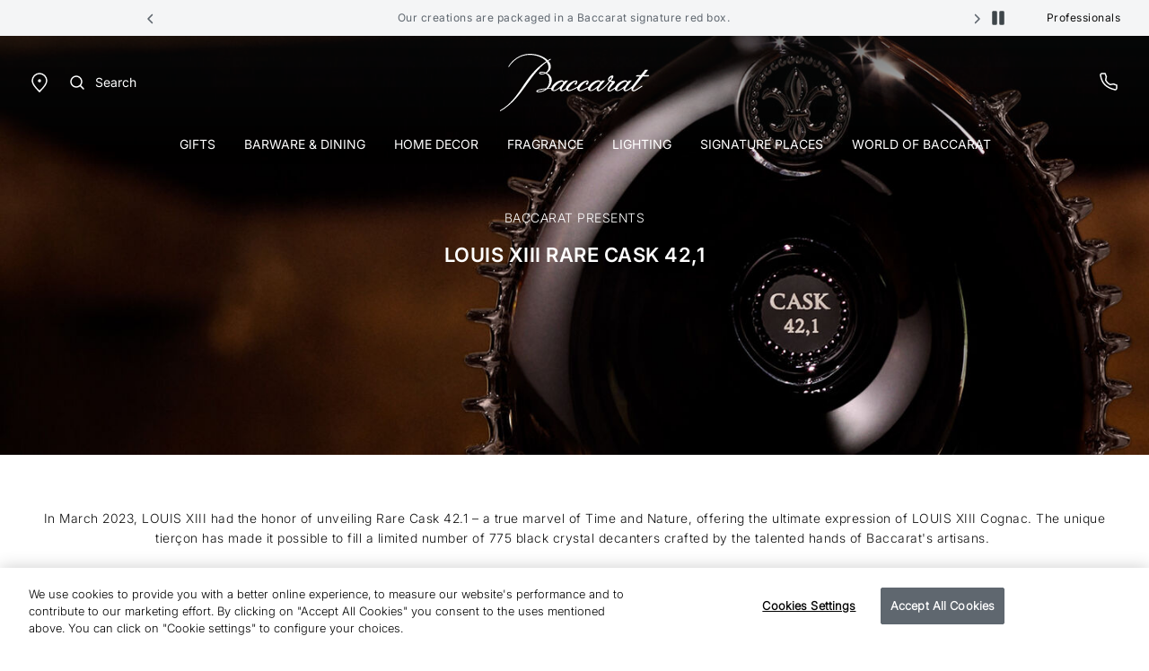

--- FILE ---
content_type: text/html;charset=UTF-8
request_url: https://www.baccarat.com/en_ru/the-world-of-baccarat/news-and-events/rare-cask.html
body_size: 29160
content:













<!-- Include Page Designer Campaign Banner JavaScript and Styles only once here rather than at component level. -->
<!-- There should only be one Campagin Banner added on a PD page. Multiple Banners is unsupported at the moment. -->
<!DOCTYPE html>
<html dir="ltr" lang="en-RU">
<head>
<!--[if gt IE 9]><!-->
<script>fstrz=!0;;"use strict";window.FRZ_PAGE_TYPE="static";
</script><script>//common/scripts.isml</script>
<script defer type="text/javascript" src="/on/demandware.static/Sites-EUROPE-Site/-/en_RU/v1768989875710/js/main.js"></script>

    <script defer type="text/javascript" src="/on/demandware.static/Sites-EUROPE-Site/-/en_RU/v1768989875710/js/heroBannerV2.js"
        
        >
    </script>

    <script defer type="text/javascript" src="/on/demandware.static/Sites-EUROPE-Site/-/en_RU/v1768989875710/js/textBlock.js"
        
        >
    </script>

    <script defer type="text/javascript" src="/on/demandware.static/Sites-EUROPE-Site/-/en_RU/v1768989875710/js/heroBanner.js"
        
        >
    </script>

    <script defer type="text/javascript" src="/on/demandware.static/Sites-EUROPE-Site/-/en_RU/v1768989875710/js/singleVideoBlock.js"
        
        >
    </script>


<!--<![endif]-->

<link rel="canonical" href="https://www.baccarat.com/en_ru/the-world-of-baccarat/news-and-events/rare-cask.html" />

<meta charset=UTF-8>
<meta http-equiv="x-ua-compatible" content="ie=edge">
<meta name="viewport" content="width=device-width, initial-scale=1">

<meta name="description" content="&nbsp;As a limited edition, Baccarat La Rare Cask Louis XIII cognac decanter is the symbol of wealth and historical know how of R&eacute;my Martin and Baccarat Houses.
"/>
<meta name="keywords" content=""/>











    


    <meta name="robots" content="index, follow"/>



<link rel="preload" href="https://cdn.cookielaw.org/scripttemplates/otSDKStub.js" as="script" />


<link rel="icon" type="image/x-icon" href="/on/demandware.static/Sites-EUROPE-Site/-/default/dwaa25b184/images/favicon/favicon.ico" sizes="any" />
<link rel="icon" type="image/png" href="/on/demandware.static/Sites-EUROPE-Site/-/default/dw38e66816/images/favicon/favicon-192x192.png" sizes="192x192" />
<link rel="icon" type="image/png" href="/on/demandware.static/Sites-EUROPE-Site/-/default/dwe7215b47/images/favicon/favicon-512x512.png" sizes="512x512" />
<link rel="apple-touch-icon" href="/on/demandware.static/Sites-EUROPE-Site/-/default/dw16435f58/images/favicon/apple-touch-icon.png" />

<link rel="stylesheet" href="/on/demandware.static/Sites-EUROPE-Site/-/en_RU/v1768989875710/css/global.css" />
<link rel="stylesheet" href="/on/demandware.static/Sites-EUROPE-Site/-/en_RU/v1768989875710/sprites/css_sprites.css" />


    <link rel="stylesheet" href="/on/demandware.static/Sites-EUROPE-Site/-/en_RU/v1768989875710/css/experience/components/commerceLayouts/fullWidth.css" integrity="" crossorigin="" />

    <link rel="stylesheet" href="/on/demandware.static/Sites-EUROPE-Site/-/en_RU/v1768989875710/css/experience/components/commerceAssets/heroBannerV2.css" integrity="" crossorigin="" />

    <link rel="stylesheet" href="/on/demandware.static/Sites-EUROPE-Site/-/en_RU/v1768989875710/css/experience/components/commerceAssets/textBlock.css" integrity="" crossorigin="" />

    <link rel="stylesheet" href="/on/demandware.static/Sites-EUROPE-Site/-/en_RU/v1768989875710/css/experience/components/commerceLayouts/mobileGrid2r1c.css" integrity="" crossorigin="" />

    <link rel="stylesheet" href="/on/demandware.static/Sites-EUROPE-Site/-/en_RU/v1768989875710/css/experience/components/commerceAssets/heroBanner.css" integrity="" crossorigin="" />

    <link rel="stylesheet" href="/on/demandware.static/Sites-EUROPE-Site/-/en_RU/v1768989875710/css/experience/components/commerceAssets/singleVideoBlock.css" integrity="" crossorigin="" />




<title>
    La Rare Cask Louis XIII | Baccarat Russia
</title>


















    <script async id="OTSdkStub" src="https://cdn.cookielaw.org/scripttemplates/otSDKStub.js" data-document-language="true" data-domain-script="c09610b3-3594-408b-989c-6140476fcc6e" charset="UTF-8"></script>
    <script>
        function OptanonWrapper() { }
    </script>
    

    <script>
        window.dataLayer = window.dataLayer || [];
        function defaultConsentTag(){dataLayer.push(arguments);}
        defaultConsentTag('consent', 'default', {
            'ad_storage': 'denied',
            'analytics_storage': 'denied',
            'personalization_storage': 'denied',
            'functionality_storage': 'denied',
            'security_storage': 'denied',
            'ad_user_data': 'denied',
            'ad_personalization': 'denied'
        });

        var storedConsentMode = window.localStorage.getItem("consentMode") || null;
        try {
            if (storedConsentMode) {
                var parsedConsentMode = JSON.parse(storedConsentMode);
                defaultConsentTag("consent", "update", parsedConsentMode);
            }
        } catch (error) {
            console.error("Error parsing consent mode or updating consent tag: ", error);
        }
    </script>






<link rel="stylesheet" href="/on/demandware.static/Sites-EUROPE-Site/-/en_RU/v1768989875710/css/bis.css" />
<script defer src="/on/demandware.static/Sites-EUROPE-Site/-/en_RU/v1768989875710/js/bis.js"></script>
<input type="hidden" id="bis-button-data" data-url="/on/demandware.store/Sites-EUROPE-Site/en_RU/BackInStock-HandleBackinStock" data-is-sfra="true"/>





<!-- Marketing Cloud Analytics -->
<script type="text/javascript" src="https://510002789.collect.igodigital.com/collect.js"></script>
<!-- End Marketing Cloud Analytics -->
<!-- Marketing Cloud Analytics - noncached -->
<script type="text/javascript">
try {
	_etmc.push(["setOrgId","510002789"]);
	_etmc.push(["trackPageView"]);
} catch (e) { console.error(e); }
</script>
<!-- End Marketing Cloud Analytics - noncached -->


<script type="text/javascript">//<!--
/* <![CDATA[ (head-active_data.js) */
var dw = (window.dw || {});
dw.ac = {
    _analytics: null,
    _events: [],
    _category: "",
    _searchData: "",
    _anact: "",
    _anact_nohit_tag: "",
    _analytics_enabled: "true",
    _timeZone: "Europe/Paris",
    _capture: function(configs) {
        if (Object.prototype.toString.call(configs) === "[object Array]") {
            configs.forEach(captureObject);
            return;
        }
        dw.ac._events.push(configs);
    },
	capture: function() { 
		dw.ac._capture(arguments);
		// send to CQ as well:
		if (window.CQuotient) {
			window.CQuotient.trackEventsFromAC(arguments);
		}
	},
    EV_PRD_SEARCHHIT: "searchhit",
    EV_PRD_DETAIL: "detail",
    EV_PRD_RECOMMENDATION: "recommendation",
    EV_PRD_SETPRODUCT: "setproduct",
    applyContext: function(context) {
        if (typeof context === "object" && context.hasOwnProperty("category")) {
        	dw.ac._category = context.category;
        }
        if (typeof context === "object" && context.hasOwnProperty("searchData")) {
        	dw.ac._searchData = context.searchData;
        }
    },
    setDWAnalytics: function(analytics) {
        dw.ac._analytics = analytics;
    },
    eventsIsEmpty: function() {
        return 0 == dw.ac._events.length;
    }
};
/* ]]> */
// -->
</script>
<script type="text/javascript">//<!--
/* <![CDATA[ (head-cquotient.js) */
var CQuotient = window.CQuotient = {};
CQuotient.clientId = 'bblj-EUROPE';
CQuotient.realm = 'BBLJ';
CQuotient.siteId = 'EUROPE';
CQuotient.instanceType = 'prd';
CQuotient.locale = 'en_RU';
CQuotient.fbPixelId = '__UNKNOWN__';
CQuotient.activities = [];
CQuotient.cqcid='';
CQuotient.cquid='';
CQuotient.cqeid='';
CQuotient.cqlid='';
CQuotient.apiHost='api.cquotient.com';
/* Turn this on to test against Staging Einstein */
/* CQuotient.useTest= true; */
CQuotient.useTest = ('true' === 'false');
CQuotient.initFromCookies = function () {
	var ca = document.cookie.split(';');
	for(var i=0;i < ca.length;i++) {
	  var c = ca[i];
	  while (c.charAt(0)==' ') c = c.substring(1,c.length);
	  if (c.indexOf('cqcid=') == 0) {
		CQuotient.cqcid=c.substring('cqcid='.length,c.length);
	  } else if (c.indexOf('cquid=') == 0) {
		  var value = c.substring('cquid='.length,c.length);
		  if (value) {
		  	var split_value = value.split("|", 3);
		  	if (split_value.length > 0) {
			  CQuotient.cquid=split_value[0];
		  	}
		  	if (split_value.length > 1) {
			  CQuotient.cqeid=split_value[1];
		  	}
		  	if (split_value.length > 2) {
			  CQuotient.cqlid=split_value[2];
		  	}
		  }
	  }
	}
}
CQuotient.getCQCookieId = function () {
	if(window.CQuotient.cqcid == '')
		window.CQuotient.initFromCookies();
	return window.CQuotient.cqcid;
};
CQuotient.getCQUserId = function () {
	if(window.CQuotient.cquid == '')
		window.CQuotient.initFromCookies();
	return window.CQuotient.cquid;
};
CQuotient.getCQHashedEmail = function () {
	if(window.CQuotient.cqeid == '')
		window.CQuotient.initFromCookies();
	return window.CQuotient.cqeid;
};
CQuotient.getCQHashedLogin = function () {
	if(window.CQuotient.cqlid == '')
		window.CQuotient.initFromCookies();
	return window.CQuotient.cqlid;
};
CQuotient.trackEventsFromAC = function (/* Object or Array */ events) {
try {
	if (Object.prototype.toString.call(events) === "[object Array]") {
		events.forEach(_trackASingleCQEvent);
	} else {
		CQuotient._trackASingleCQEvent(events);
	}
} catch(err) {}
};
CQuotient._trackASingleCQEvent = function ( /* Object */ event) {
	if (event && event.id) {
		if (event.type === dw.ac.EV_PRD_DETAIL) {
			CQuotient.trackViewProduct( {id:'', alt_id: event.id, type: 'raw_sku'} );
		} // not handling the other dw.ac.* events currently
	}
};
CQuotient.trackViewProduct = function(/* Object */ cqParamData){
	var cq_params = {};
	cq_params.cookieId = CQuotient.getCQCookieId();
	cq_params.userId = CQuotient.getCQUserId();
	cq_params.emailId = CQuotient.getCQHashedEmail();
	cq_params.loginId = CQuotient.getCQHashedLogin();
	cq_params.product = cqParamData.product;
	cq_params.realm = cqParamData.realm;
	cq_params.siteId = cqParamData.siteId;
	cq_params.instanceType = cqParamData.instanceType;
	cq_params.locale = CQuotient.locale;
	
	if(CQuotient.sendActivity) {
		CQuotient.sendActivity(CQuotient.clientId, 'viewProduct', cq_params);
	} else {
		CQuotient.activities.push({activityType: 'viewProduct', parameters: cq_params});
	}
};
/* ]]> */
// -->
</script>














    <script> window.dataLayer = window.dataLayer || []; </script>
    

    <script>
        

        

        window.pageName = "rare-cask";
        window.pageType = null;
        window.productID = null;
        window.categoryID = null;
        window.subCategoryID = null;

        
    </script>

    <script> window.cbtSitePreferences = {"CBT_ENABLED":true,"CBT_CLICK":true}; </script>

    <script src="/on/demandware.static/Sites-EUROPE-Site/-/en_RU/v1768989875710/js/pageViewCbt.js"></script>
    <script src="/on/demandware.static/Sites-EUROPE-Site/-/en_RU/v1768989875710/js/cbt.js"></script>

    <script>
        window.addEventListener("load", function(event) {
            var gtmcode = 'GTM-PS8RSVX',
            gtmscript = "(function(w,d,s,l,i){w[l]=w[l]||[];w[l].push({'gtm.start':new Date().getTime(),event:'gtm.js'});var f=d.getElementsByTagName(s)[0],j=d.createElement(s),dl=l!='dataLayer'?'&l='+l:'';j.async=true;j.src='//www.googletagmanager.com/gtm.js?id='+i+dl;f.parentNode.insertBefore(j,f);})(window,document,'script','dataLayer', '" + gtmcode + "');";
            eval(gtmscript);

            setTimeout(() => {
                document.dispatchEvent(new CustomEvent("CustomStartEvent"));
            }, 2000);
        });
    </script>


<style>

.img-position-top-mobile img {
    min-height: 200px;
}

/*.js-product-slider-container{
    max-width: 375px;
}

@media (min-width: 768px) {
    .js-product-slider-container{
       max-width: 480px!important;
    }
}

@media (min-width: 1024px) {
    .js-product-slider-container{
    max-width: 610px!important;
    }
}

.mx-auto.js-product-slider-container.position-sticky.top-0{
    width: unset!important;
}

.col-lg-10.col-16.px-0.product-detail--image-carousel.bg-sec-50.js-image-carousel-sticky-container {
padding-bottom: 20px;
}

a.js-product-image-photo-swipe.product-image-photo-swipe {
    margin: 0px !important;
    width: unset!important;
}*/

    nav.js-navigation {
        min-height: 40px;
        background-color: #f4f5f6;
    }

    .js-header-wrapper {
        margin-top: 40px;
    }

    .header-wrapper.js-header-wrapper.header-scroll.header-animation.pg-designer {
        margin-top: 40px;
    }

    .footer-social-icons img.ci-image {
        aspect-ratio: 1/1;
        max-width: 24px;
    }
    
</style>
<script>
    /*to prevent Firefox FOUC, this must be here*/
    let FF_FOUC_FIX;

    //Trigger window resize when window receives focus
    //fixes product image not displaying in new tab
    //FRZ ticket 10139
    window.addEventListener("focus", function(event)
    {
    setTimeout(() => {
    $(window).trigger("resize");
    }, 100);
    }, false);

</script></head>
<body data-frz-flags='{"lazyload":false,"unlazyload":true,"deferjs":false,"cssontop":false,"minifyhtml":false,"concatcss":false,"minifycss":false,"concatjs":false,"minifyjs":false,"early-hints":true,"unsharding":true,"responsive":false,"edge_speed":true,"edge_seo":true,"service_worker":false,"edge_rewriter":false,"speculation_rules":false,"lazyloadjs":false,"smart_inp":false}' data-frz-version="2" data-frz-target-key="world_of_baccarat" data-frz-target-label="World of Baccarat">

<noscript>
<iframe src="https://www.googletagmanager.com/ns.html?id=GTM-PS8RSVX" height="0" width="0" style="display:none;visibility:hidden"></iframe>
</noscript>



<div class="page" data-action="Page-Show" data-querystring="cid=rare-cask">




































<header>
    


    <script type="text/javascript">
        (function(w,d,s,r,k,h,m){
            if(w.performance && w.performance.timing && w.performance.navigation && !w.s247r) {
                w[r] = w[r] || function(){(w[r].q = w[r].q || []).push(arguments)};
                h=d.createElement('script');h.async=true;h.setAttribute('src',s+k);
                d.getElementsByTagName('head')[0].appendChild(h);
                (m = window.onerror),(window.onerror = function (b, c, d, f, g) {
                m && m(b, c, d, f, g),g || (g = new Error(b)),(w[r].q = w[r].q || []).push(["captureException",g]);})
            }
        })(window,document,`//static.site24x7rum.com/beacon/site24x7rum-min.js?appKey=`,"s247r", `fb6cd03bf184c05889b5fa3529c2d526`);
    </script>


    <a href="#maincontent" class="skip js-skip p-1 bg-dark text-white nounderline">
    Skip to main content
</a>
<a href="#footercontent" class="skip js-skip p-1 bg-dark text-white nounderline">
    Skip to footer content
</a>

    <div class="js-navigation">
        <div class="header-banner js-header-banner slide-up text-center d-none  " data-background="#f4f5f6" data-professionals="true" aria-hidden="false">
            <div class="header-banner-carousel" role="region" aria-label="Promotional carousel">
                
	 


	














<input type="hidden" name="isPromoSlotOnline" value="true" />


    
        <div id="headerPromoCarouselControls" class="carousel slide" data-ride="carousel" data-interval="3500.0">
            <a class="carousel-control-prev my-auto" href="#headerPromoCarouselControls" role="button" data-slide="prev">
                <span class="header-arrows-dark">
                    






<span class="svg-wrapper svg-icon-arrow-left-link " >
<svg xmlns='http://www.w3.org/2000/svg' class='h-auto svg-inline icon-arrow-left-link' width='18' height='18' viewBox='0 0 18 18' aria-hidden='true' fill='none' style='transform:rotate(180deg)'><path d='M7.5 4.5L12 9L7.5 13.5' stroke='white' stroke-width='1.5' stroke-linecap='round' stroke-linejoin='round'/></svg>
</span>

                </span>
                <span class="sr-only">
                    Previous
                </span>
            </a>
            <div class="carousel-inner">
                
                    
                    
                    
                    
                    
                        <div class="carousel-item active js-header-promo-message" data-cbt="{&quot;event&quot;:&quot;promo_bar_view&quot;,&quot;eventTypes&quot;:&quot;view&quot;,&quot;banner_name&quot;:&quot;generic_title&quot;}">
                            <p class="js-header-promo-p-gtm header-message-dark  " data-cbt="{&quot;event&quot;:&quot;promo_bar_click&quot;,&quot;eventTypes&quot;:&quot;click&quot;,&quot;banner_name&quot;:&quot;generic_title&quot;}">
                                <span style="color: #5F676F;">Enjoy free returns on all orders placed on Baccarat.com</span>
                            </p>
                            <p class="js-header-promo-p-gtm header-message-dark  d-none" data-cbt="{&quot;event&quot;:&quot;promo_bar_click&quot;,&quot;eventTypes&quot;:&quot;click&quot;,&quot;banner_name&quot;:&quot;generic_title&quot;}">
                                
                            </p>
                            <p class="js-header-promo-p-gtm header-message-dark  d-none" data-cbt="{&quot;event&quot;:&quot;promo_bar_click&quot;,&quot;eventTypes&quot;:&quot;click&quot;,&quot;banner_name&quot;:&quot;generic_title&quot;}">
                                
                            </p>
                        </div>
                    
                
                    
                    
                    
                    
                    
                        <div class="carousel-item  js-header-promo-message" data-cbt="{&quot;event&quot;:&quot;promo_bar_view&quot;,&quot;eventTypes&quot;:&quot;view&quot;,&quot;banner_name&quot;:&quot;generic_title&quot;}">
                            <p class="js-header-promo-p-gtm header-message-dark  " data-cbt="{&quot;event&quot;:&quot;promo_bar_click&quot;,&quot;eventTypes&quot;:&quot;click&quot;,&quot;banner_name&quot;:&quot;generic_title&quot;}">
                                <span style="color: #5F676F;">Our creations are packaged in a Baccarat signature red box.</span>
                            </p>
                            <p class="js-header-promo-p-gtm header-message-dark  d-none" data-cbt="{&quot;event&quot;:&quot;promo_bar_click&quot;,&quot;eventTypes&quot;:&quot;click&quot;,&quot;banner_name&quot;:&quot;generic_title&quot;}">
                                
                            </p>
                            <p class="js-header-promo-p-gtm header-message-dark  d-none" data-cbt="{&quot;event&quot;:&quot;promo_bar_click&quot;,&quot;eventTypes&quot;:&quot;click&quot;,&quot;banner_name&quot;:&quot;generic_title&quot;}">
                                
                            </p>
                        </div>
                    
                
            </div>
            <a class="carousel-control-next my-auto" href="#headerPromoCarouselControls" role="button" data-slide="next">
                <span class="header-arrows-dark">
                    






<span class="svg-wrapper svg-icon-arrow-right-link " >
<svg xmlns='http://www.w3.org/2000/svg' class='h-auto svg-inline icon-arrow-right-link' width='18' height='18' viewBox='0 0 18 18' aria-hidden='true' fill='none'><path d='M7.5 4.5L12 9L7.5 13.5' stroke='white' stroke-width='1.5' stroke-linecap='round' stroke-linejoin='round'/></svg>
</span>

                </span>
                <span class="sr-only">
                    Next
                </span>
            </a>
            <button role="button" class="js-header-promo-pause-play button-unstyled my-auto">
                <span class="js-header-promo-pause header-arrows-dark" data-pause="Pause slide rotation">
                    






<span class="svg-wrapper svg-icon-pause " >
<svg xmlns='http://www.w3.org/2000/svg' class='h-auto svg-inline icon-pause' width='24' height='24' viewBox='0 0 24 24' aria-hidden='true' fill='none'><path d='M6 18.4V5.6C6 5.26863 6.26863 5 6.6 5H9.4C9.73137 5 10 5.26863 10 5.6V18.4C10 18.7314 9.73137 19 9.4 19H6.6C6.26863 19 6 18.7314 6 18.4Z' fill='#3E464A' stroke='#3E464A' stroke-width='1.5'/><path d='M14 18.4V5.6C14 5.26863 14.2686 5 14.6 5H17.4C17.7314 5 18 5.26863 18 5.6V18.4C18 18.7314 17.7314 19 17.4 19H14.6C14.2686 19 14 18.7314 14 18.4Z' fill='#3E464A' stroke='#3E464A' stroke-width='1.5'/></svg>
</span>

                </span>
                <span class="js-header-promo-play d-none header-arrows-dark" data-play="Play slide rotation">
                    






<span class="svg-wrapper svg-icon-play " >
<svg xmlns='http://www.w3.org/2000/svg' class='h-auto svg-inline icon-play' width='24' height='24' viewBox='0 0 24 24' aria-hidden='true' fill='none'><path d='M8.90588 4.53683C8.50592 4.29981 8 4.58809 8 5.053V18.947C8 19.4119 8.50592 19.7002 8.90588 19.4632L20.629 12.5162C21.0211 12.2838 21.0211 11.7162 20.629 11.4838L8.90588 4.53683Z' fill='#3E464A'/></svg>
</span>

                </span>
                <span class="sr-only js-promo-pause-play-sr-only">
                    Pause slide rotation
                </span>
            </button>
        </div>
    

 
	
            </div>
            
                <a href="https://www.baccarat.com/en_ru/professional-services.html" class="header-professionals-dark d-none d-lg-block " >
                    Professionals
                </a>
            
        </div>

        <div class="header-wrapper js-header-wrapper header-scroll header-animation pg-designer">
            <div class="header pt-0">
                <div class="row sticky-wrapper justify-content-between mx-0 js-logo-header">
                    <ul class="col-2 col-lg-4 header-localization d-flex px-0 mb-0">
                        <li class="header-utility-link navbar-mobile d-lg-none">
                            <button type="button" class="close-button button-container navbar-button px-0 d-none js-close-mobile-navigation js-header-link-accessibility" aria-label="Close header banner" tabindex="0">
                                






<span class="svg-wrapper svg-icon-close " >
<svg xmlns='http://www.w3.org/2000/svg' class='h-auto svg-inline icon-close' width='24' height='24' viewBox='0 0 24 24' aria-hidden='true' fill='none'><path d='M5.63599 18.3638L18.3639 5.63585' stroke='#3E464A' stroke-width='1.5' stroke-linecap='round' stroke-linejoin='round'/><path d='M5.73145 5.54199L18.2687 18.4578' stroke='#3E464A' stroke-width='1.5' stroke-linecap='round' stroke-linejoin='round'/></svg>
</span>

                            </button>
                            <button class="navbar-toggler js-navbar-toggler d-lg-none navbar-button" type="button" aria-label="Toggle navigation">
                                






<span class="svg-wrapper svg-icon-menu " >
<svg xmlns='http://www.w3.org/2000/svg' class='h-auto svg-inline icon-menu' width='24' height='24' viewBox='0 0 24 24' aria-hidden='true' fill='none'><path d='M3 5H21' stroke='#3E464A' stroke-width='1.5' stroke-linecap='round' stroke-linejoin='round'/><path d='M3 12H21' stroke='#3E464A' stroke-width='1.5' stroke-linecap='round' stroke-linejoin='round'/><path d='M3 19H21' stroke='#3E464A' stroke-width='1.5' stroke-linecap='round' stroke-linejoin='round'/></svg>
</span>

                            </button>
                        </li>
                        <li class="header-utility-link header-icon-search ml-3 d-lg-none">
                            <button aria-label="Search" id="modalActivate" type="button" class="nav-modal-button js-nav-modal-button pr-0 js-header-link-accessibility" data-toggle="modal" data-target="#searchInput">
                                






<span class="svg-wrapper svg-icon-search " >
<svg xmlns='http://www.w3.org/2000/svg' class='h-auto svg-inline icon-search'  width='24' height='24' viewBox='0 0 24 24' aria-hidden='true' fill='none'><path d='M15.5 15.5L19 19' stroke='#3E464A' stroke-width='1.5' stroke-linecap='round' stroke-linejoin='round'/><path d='M5 11C5 14.3137 7.68629 17 11 17C12.6597 17 14.1621 16.3261 15.2483 15.237C16.3308 14.1517 17 12.654 17 11C17 7.68629 14.3137 5 11 5C7.68629 5 5 7.68629 5 11Z' stroke='#3E464A' stroke-width='1.5' stroke-linecap='round' stroke-linejoin='round'/></svg>
</span>

                                <span class="sr-only">
                                    Search
                                </span>
                            </button>
                        </li>
                        <li class="header-utility-link d-none d-lg-block">
                            <a href="https://stores.baccarat.com/ru" aria-label="Open Baccarat store locator page" target="_blank" rel="noopener noreferrer" class="header-utility-link-icon-pin-a js-header-link-accessibility">
                                






<span class="svg-wrapper svg-icon-pin " >
<svg xmlns='http://www.w3.org/2000/svg' class='h-auto svg-inline icon-pin' width='24px' height='24px' aria-hidden='true' viewBox='0 0 24 24' fill='none'><path d='M20 10C20 14.4183 12 22 12 22C12 22 4 14.4183 4 10C4 5.58172 7.58172 2 12 2C16.4183 2 20 5.58172 20 10Z' stroke='currentColor' stroke-width='1.5'/><path d='M12 11C12.5523 11 13 10.5523 13 10C13 9.44772 12.5523 9 12 9C11.4477 9 11 9.44772 11 10C11 10.5523 11.4477 11 12 11Z' fill='#3E464A' stroke='currentColor' stroke-width='1.5' stroke-linecap='round' stroke-linejoin='round'/></svg>
</span>

                            </a>
                        </li>

                        
                        <li class="header-localization-dot d-none">
                        </li>
                        <li class="header-utility-link d-none">
                            <button type="button" class="header-country mb-0 button-unstyled" data-action="header-country" data-url="/on/demandware.store/Sites-EUROPE-Site/en_RU/Page-Locale" data-toggle="modal" data-target="#countrySelectorModal" data-backdrop="false" data-cbt="{&quot;event&quot;:&quot;menu_click&quot;,&quot;eventTypes&quot;:&quot;click&quot;,&quot;menu_type&quot;:&quot;Header&quot;,&quot;menu_item_name&quot;:{&quot;countryName&quot;:&quot;Russia&quot;,&quot;currencySymbol&quot;:&quot;руб&quot;},&quot;menu_item_section&quot;:&quot;Location&quot;}">
                                Russia
                                
                            </button>
                        </li>
                        <li class="header-localization-dot d-none">
                        </li>
                        <li class="header-utility-link d-none">
                            <button type="button" class="header-language mb-0 button-unstyled" data-action="header-language" data-url="/on/demandware.store/Sites-EUROPE-Site/en_RU/Page-Locale" data-toggle="modal" data-target="#languageSelectorModal" data-backdrop="false" data-cbt="{&quot;event&quot;:&quot;menu_click&quot;,&quot;eventTypes&quot;:&quot;click&quot;,&quot;menu_type&quot;:&quot;Header&quot;,&quot;menu_item_name&quot;:&quot;English&quot;,&quot;menu_item_section&quot;:&quot;Language&quot;}">
                                English
                            </button>
                        </li>

                        
                        <li class="header-utility-link d-lg-block d-none">
                            <button aria-label="Search" id="modalActivateLarge" type="button" class="d-flex nav-modal-button js-nav-modal-button pl-0 pr-1" data-toggle="modal" data-target="#searchInput">
                                






<span class="svg-wrapper svg-icon-search " >
<svg xmlns='http://www.w3.org/2000/svg' class='h-auto svg-inline icon-search'  width='24' height='24' viewBox='0 0 24 24' aria-hidden='true' fill='none'><path d='M15.5 15.5L19 19' stroke='#3E464A' stroke-width='1.5' stroke-linecap='round' stroke-linejoin='round'/><path d='M5 11C5 14.3137 7.68629 17 11 17C12.6597 17 14.1621 16.3261 15.2483 15.237C16.3308 14.1517 17 12.654 17 11C17 7.68629 14.3137 5 11 5C7.68629 5 5 7.68629 5 11Z' stroke='#3E464A' stroke-width='1.5' stroke-linecap='round' stroke-linejoin='round'/></svg>
</span>

                                <span class="ml-8 header-utility-search-label">
                                    Search
                                </span>
                            </button>
                        </li>
                    </ul>
                    <div class="navbar-header text-center">
                        <a class="logo-home js-header-link-accessibility" href="/en_ru/" aria-label="Go to Baccarat Official Online Shop homepage">
                            






<span class="svg-wrapper svg-icon-logo " >
<svg xmlns='http://www.w3.org/2000/svg' class='svg-inline icon-logo' width='104' height='40' viewBox='0 0 104 40' aria-hidden='true' fill='none'><path d='m103.98 15.02c-0.018-0.0336-0.046-0.0613-0.08-0.0798-0.033-0.0185-0.071-0.0269-0.11-0.0244h-3.511l2.019-2.5424 0.748-0.9407c0.025-0.0284 0.041-0.0631 0.048-0.1003s4e-3 -0.0755-0.01-0.1109c-0.016-0.0347-0.041-0.0642-0.073-0.085-0.033-0.0209-0.07-0.0323-0.108-0.0329l-1.495-0.0466c-0.061-2e-4 -0.122 0.0129-0.178 0.0385s-0.106 0.063-0.146 0.1096l-0.058 0.0713c-0.67 0.8419-1.7089 2.1447-2.8876 3.6367h-2.6405c-0.1125 0.0088-0.2175 0.0598-0.294 0.1426-0.0021-0.0012-0.0045-0.0019-0.0069-0.0019s-0.0048 7e-4 -0.0069 0.0019c-0.0219 0.0219-0.0879 0.0987-0.3352 0.3894l-0.0494 0.1454 0.0247 0.085c0.019 0.033 0.0468 0.0602 0.0802 0.0786 0.0334 0.0183 0.0713 0.0272 0.1094 0.0256h2.4317c-1.4865 1.8869-3.1131 3.9823-4.4842 5.8171l-0.0934 0.1234-0.0357 0.0494c-0.1676 0.2221-0.3407 0.4525-0.5001 0.7048-0.2748 0.2057-0.643 0.48-1.1265 0.8502-1.0744 0.8749-2.7312 1.9802-3.6654 1.9802-0.0666-0.0313-0.1242-0.0789-0.1674-0.1383-0.0432-0.0595-0.0707-0.1289-0.0799-0.2018-0.0165-1.0367 1.3738-2.6082 2.8493-4.273l1.8574-2.1694h-2.003l-0.0385 0.0439-0.8243 0.8996-0.1181 0.1234c-0.1429-0.6472-0.9672-1.1656-1.7723-1.1546-2.3107 0.0219-5.7343 2.3668-6.8334 4.7337-1.2062 0.9599-3.3713 2.3641-3.9044 2.3724-0.126 0.0132-0.2527-0.0189-0.3572-0.0905-0.0253-0.0324-0.0439-0.0694-0.0547-0.1089-0.0109-0.0395-0.0137-0.0809-0.0085-0.1215 0-0.4964 1.176-1.876 2.0882-2.984 0.5715-0.6939 1.3381-1.3521 1.6486-1.8348 0.1807-0.2337 0.2895-0.5148 0.3133-0.809-0.0016-0.0952-0.0242-0.1888-0.066-0.2743-0.0747-0.1247-0.1812-0.2275-0.3086-0.2978-0.1274-0.0704-0.2712-0.1058-0.4168-0.1026-0.3874-0.0302-1.36-0.107-1.9233-0.2194 0.4533-0.5897 0.8572-1.1519 1.165-1.6456 0.3077-0.4937 0.4863-0.7899 0.4836-1.1848-0.0026-0.0689-9e-3 -0.1375-0.0193-0.2057-0.0128-0.0938-0.0447-0.184-0.0937-0.265-0.049-0.0811-0.1141-0.1513-0.1914-0.2062-0.0772-0.055-0.1649-0.0936-0.2576-0.1135s-0.1885-0.0207-0.2816-0.0022c-0.5935 0-2.863 1.097-2.8493 2.877 0 0.4607 0.1621 0.8228 0.7419 1.1272-1.1722 1.4485-2.4467 2.8114-3.8137 4.0782-0.1237 0.1097-0.2309 0.2112-0.3298 0.31-0.9974 0.8474-2.3217 1.8375-3.0224 1.8375-0.0837-0.0114-0.1608-0.0516-0.218-0.1137s-0.0909-0.1421-0.0952-0.2264c0-1.0367 1.3738-2.6082 2.8493-4.273l1.8574-2.1694h-2.003l-0.0412 0.0439-0.8243 0.8996-0.1182 0.1234c-0.1401-0.6472-0.9672-1.1656-1.7722-1.1546-2.2339 0.0274-5.4953 2.1941-6.707 4.4924l-0.2171 0.1014-1.6019 0.7762c-1.7887 0.8749-3.0801 1.5084-4.105 1.5167-0.0845-0.0059-0.167-0.0285-0.2427-0.0666s-0.143-0.0909-0.198-0.1552c-0.055-0.0644-0.0966-0.139-0.1224-0.2196-0.0257-0.0806-0.0351-0.1655-0.0276-0.2498 0-1.1903 4.1022-5.3426 5.3002-5.3535 0.3902 0 0.3929 0.1179 0.3957 0.17 0 0.1426-0.2253 0.3319-0.4424 0.5183-0.3352 0.2743-0.7144 0.6007-0.7062 1.0395 0.0083 0.4388 0.2748 0.6719 0.5496 0.6692 0.2469-0.025 0.474-0.1462 0.6319-0.3373 0.4672-0.5242 0.7193-1.2048 0.7062-1.9062 0.0086-0.2291-0.071-0.4529-0.2226-0.6253-0.1157-0.0957-0.2495-0.1674-0.3934-0.2107-0.144-0.0433-0.2951-0.0575-0.4446-0.0416-1.5222 0.0192-3.9566 1.3-5.4761 2.8578-0.4219 0.4188-0.7768 0.8998-1.0523 1.4262l-0.371 0.1727-1.6046 0.7762c-1.786 0.8749-3.0774 1.5084-4.105 1.5167-0.0844-0.0063-0.1667-0.0291-0.2422-0.0673s-0.1427-0.091-0.1976-0.1553c-0.055-0.0642-0.0966-0.1387-0.1225-0.2192-0.0259-0.0804-0.0356-0.1652-0.0284-0.2494 0-1.1903 4.1022-5.3426 5.3029-5.3535 0.3902 0 0.3929 0.1179 0.3929 0.17 0 0.1426-0.2225 0.3319-0.4423 0.5184-0.3325 0.2742-0.7117 0.6006-0.7062 1.0394s0.2748 0.6719 0.5496 0.6692c0.2461-0.0251 0.4723-0.1464 0.6292-0.3373 0.4646-0.5184 0.7184-1.1914 0.7116-1.887 0.0101-0.2294-0.0697-0.4536-0.2225-0.6253-0.1138-0.0945-0.2453-0.1655-0.3868-0.2088-0.1415-0.0434-0.2902-0.0581-0.4375-0.0435-1.5222 0.0192-3.9567 1.3-5.4761 2.8578-0.8628 0.8831-1.3271 1.758-1.3738 2.5397-1.0084 0.6966-2.2449 1.4453-2.8384 1.3438-0.0734-0.0208-0.1377-0.0657-0.1825-0.1273-0.0449-0.0617-0.0677-0.1366-0.0648-0.2127-0.0137-1.0368 1.3739-2.6083 2.8494-4.273l1.8684-2.1585h-2.0141l-0.0384 0.0439-0.8243 0.8996-0.1182 0.1234c-0.1401-0.6472-0.9671-1.1656-1.7722-1.1546-2.5663 0.0329-6.5064 2.9017-7.0944 5.5126-0.4397 0-1.1238 0-2.1817 0.0576 1.6321-1.6456 2.5471-3.7382 2.5471-5.5647 0-2.0652-1.3519-4.018-3.4675-5.0931 1.6485-0.9462 3.0553-2.589 2.7036-5.1972-0.1428-1.0532-0.7116-2.1529-1.6293-3.1896 0.5358-0.34831 1.0826-0.68291 1.6486-1.0038l0.0989-0.05485-0.3187-0.47173-0.0825 0.04662c-0.6072 0.33734-1.1952 0.68291-1.7667 1.0312-2.5333-2.5287-7.1796-4.5774-12.859-4.5061-6.9351 0.082278-12.202 4.6899-14.692 8.9519l0.4726 0.27426c2.4179-4.0508 7.5423-8.5021 14.227-8.5021 4.3523 0 9.2102 1.4865 11.7 4.5143-8.1413 5.2932-12.397 11.722-16.568 17.898-4.1709 6.1764-8.1138 11.991-15.576 16.313l-0.11815 0.0658 0.3462 0.4827 0.071439-0.0384c8.0424-4.5061 13.296-11.61 18.247-18.477 4.2589-5.9131 8.2677-11.62 13.994-15.729 0.6313 0.90375 1.0416 1.9426 1.198 3.0333 0.1199 0.80382 0.0139 1.6251-0.3063 2.3723s-0.842 1.391-1.5072 1.8596c-0.948-0.3632-1.9548-0.5491-2.9702-0.5486-1.0771 0-1.7063 0.4635-1.7063 0.9846s0.7007 0.949 1.7063 0.949c0.9909-0.0396 1.9653-0.2667 2.8713-0.6692 1.3738 0.7515 2.5031 2.2325 2.5031 4.7694 0 2.6411-0.8655 4.3882-2.0332 5.551l-0.2748 0.0165c-4.5666 0.2742-6.8527 1.215-6.718 2.0844 0.0852 0.5485 0.9232 0.6445 1.3958 0.6445 2.3183 0.0203 4.5647-0.8026 6.3196-2.3148 0.7391-0.0466 1.4947-0.0768 2.2338-0.0768h0.4204v0.1975c0.0138 0.9462 0.9782 1.4152 1.8986 1.4097 0.8381 0 2.6021-0.9188 4.2232-2.153-0.0748 0.2679-0.1118 0.5448-0.1099 0.8228 2e-4 0.0046 2e-4 0.0092 0 0.0137-0.0023 0.199 0.0349 0.3964 0.1095 0.5809 0.0745 0.1845 0.1848 0.3525 0.3246 0.4942 0.2184 0.2188 0.5149 0.3421 0.8243 0.3429 0.61 0 1.9975-0.6884 3.1158-1.3713 0.338 1.2067 1.5167 1.3054 1.9042 1.3027 1.0853 0 2.8438-0.8584 4.7039-1.7635l1.1431-0.5485c-0.0168 0.1088-0.0242 0.219-0.022 0.3291 0.022 1.8567 1.5442 1.9856 1.9948 1.9829 1.099 0 2.8438-0.8584 4.7067-1.7635l0.9122-0.4388c-0.0643 0.2452-0.0957 0.4979-0.0934 0.7515 0 0.9462 0.9754 1.4151 1.8986 1.4097 0.8243 0 2.6021-0.9188 4.2204-2.153-0.0737 0.268-0.1098 0.5449-0.1071 0.8228v0.0137c-0.0023 0.1989 0.0349 0.3963 0.1094 0.5808 0.0746 0.1846 0.1849 0.3525 0.3247 0.4943 0.2193 0.2175 0.5152 0.3406 0.8243 0.3428 1.1732 0 3.2093-1.6455 4.1077-2.4436 0.033-0.0302 0.0797-0.0713 0.1292-0.1207 1.4139-1.3051 2.7307-2.7112 3.9401-4.2072 0.317 0.1286 0.6431 0.2341 0.9754 0.3154 0.2473 0.0467 0.3023 0.1015 0.3133 0.1289 0.0109 0.0275 0 0 0 0.0165-0.0112 0.0673-0.0428 0.1296-0.0907 0.1783l-0.2308 0.2742c-0.8243 0.949-2.8686 3.4228-2.8548 4.9367 0 0.4909 0.2747 1.0724 1.5469 1.0559 0.7584 0 2.4289-1.1327 3.5719-1.9637-0.0122 0.1047-0.0177 0.21-0.0164 0.3154 0 0.9462 0.9754 1.4152 1.8958 1.4097 0.8381 0 2.6021-0.9188 4.2232-2.1529-0.0748 0.2678-0.1118 0.5447-0.1099 0.8227v0.0138c-0.0019 0.1991 0.0357 0.3966 0.1107 0.5811s0.1858 0.3524 0.3262 0.494c0.2192 0.2175 0.5151 0.3406 0.8242 0.3428 1.209 0 3.4291-1.503 4.3963-2.2764-0.0649 0.3001-0.0972 0.6063-0.0962 0.9133-0.0014 0.3433 0.1263 0.6746 0.3577 0.9285 0.2315 0.2539 0.55 0.4119 0.8925 0.4428 1.1265 0 1.992-0.5485 3.0856-1.2671l0.4314-0.2742c1.2474-0.7926 2.7009-1.7224 2.7779-1.7827 0.0298-0.0255 0.0538-0.057 0.0704-0.0925s0.0254-0.0741 0.0257-0.1132v-0.0165l-0.0329-0.0603-0.0248-0.0247-0.1456-0.2139c-0.053-0.0447-0.1202-0.0692-0.1896-0.0692s-0.1365 0.0245-0.1896 0.0692c-0.0302 0.0247-1.426 1.0312-4.1022 2.5835-0.6869 0.3977-0.9754 0.4717-1.2996 0.4745-0.0579 0.0073-0.1166 0.0024-0.1725-0.0142s-0.1077-0.0446-0.1521-0.0822c-0.0444-0.0377-0.0806-0.0842-0.106-0.1365-0.0255-0.0523-0.0398-0.1094-0.042-0.1675 0-0.3182-0.0165-0.6089 0.5193-1.3165 0.3187-0.4223 3.5197-4.4485 6.2289-7.8548h3.7226l0.308-0.1371 0.327-0.4169c0.022-0.0245 0.038-0.0542 0.046-0.0863 7e-3 -0.0321 7e-3 -0.0656-2e-3 -0.0975h-8e-3zm-74.519-1.2232c-0.8765 0-1.3134-0.0823-1.3134-0.3209 0-0.3236 0.4369-0.3647 1.3134-0.3647 0.6183 0.0024 1.2313 0.1138 1.8107 0.3291-0.5735 0.2388-1.1893 0.36-1.8107 0.3565zm-2.5416 12.416c-0.6374 0-0.5495-0.2249-0.5495-0.2249 0-0.469 2.4564-1.0751 5.4211-1.3713-1.4072 1.0458-3.1172 1.6061-4.8716 1.5962zm10.875-0.8639c-0.0786 0.0068-0.1575-0.0093-0.2273-0.0463-0.0697-0.037-0.1272-0.0933-0.1656-0.1621-0.0482-0.1143-0.0652-0.2392-0.0494-0.3621-0.022-1.6455 4.1215-5.37 5.9871-5.3947 0.2312-0.0218 0.462 0.0448 0.6457 0.1865 0.0455 0.0472 0.0809 0.1032 0.1041 0.1645 0.0231 0.0613 0.0335 0.1266 0.0305 0.1921 0.0275 1.917-4.9595 5.4056-6.3251 5.4221zm25.641 0c-0.2088 0-0.2747-0.0466-0.3462-0.1563-0.0714-0.1259-0.1048-0.2698-0.0961-0.4142-0.0193-1.6455 4.1214-5.37 5.9871-5.3947 0.2311-0.0218 0.462 0.0448 0.6457 0.1865 0.0455 0.0472 0.0809 0.1032 0.1041 0.1645 0.0231 0.0613 0.0335 0.1266 0.0305 0.1921 0.0165 1.917-4.9595 5.4001-6.3251 5.4221zm13.189-6.8977c-0.3545-0.1618-0.4094-0.2907-0.4094-0.4525 0-0.7762 0.7995-1.5441 1.404-1.5496 0.0186-0.0013 0.0371 0.0033 0.0529 0.0131 0.0158 0.0099 0.0281 0.0245 0.035 0.0418 0.0227 0.0489 0.034 0.1024 0.033 0.1563-0.0094 0.2184-0.083 0.4292-0.2116 0.6061-0.0961 0.1454-0.4258 0.5897-0.8984 1.1848h-0.0055zm5.4678 6.8977c-0.1539 0-0.3077-0.1563-0.3654-0.2112-0.0562-0.1111-0.0818-0.2351-0.0742-0.3593-0.0193-1.6455 4.1214-5.37 5.9871-5.3947 0.2311-0.0218 0.462 0.0448 0.6457 0.1865 0.045 0.0476 0.0801 0.1036 0.1032 0.1648s0.0338 0.1264 0.0314 0.1918c0.0193 1.917-4.9567 5.4056-6.3223 5.4221h-0.0055z' fill='#C10A25'/></svg>
</span>

                        </a>
                    </div>
                    <ul class="col-2 col-lg-4 header-utility-container d-flex justify-content-end px-0 mb-0">
                        
                            <li class="header-utility-link d-none d-lg-block mr-0">
                                <a href="/en_ru/services.html" aria-label="Customer Service" class="header-utility-link-icon-mobile-a js-header-link-accessibility">
                                    






<span class="svg-wrapper svg-icon-mobile " >
<svg xmlns='http://www.w3.org/2000/svg' class='h-auto svg-inline icon-mobile' width='24' height='24' viewBox='0 0 24 24' aria-hidden='true' fill='none'><path d='M16.4718 13.6322L12.7288 14.363C10.2004 13.0844 8.63868 11.6157 7.72977 9.32624L8.42958 5.54398L7.10673 2H3.6975C2.67266 2 1.86564 2.85331 2.0187 3.87431C2.40081 6.42322 3.52747 11.0447 6.82086 14.363C10.2794 17.8477 15.2607 19.3599 18.0022 19.9609C19.0609 20.1931 20 19.3609 20 18.2693V14.9869L16.4718 13.6322Z' stroke='#3E464A' stroke-width='1.5' stroke-linecap='round' stroke-linejoin='round'/></svg>
</span>

                                </a>
                            </li>
                        
                        
                        
                    </ul>
                </div>
                <div class="main-menu js-main-menu navbar-toggleable-sm menu-toggleable-left js-menu-toggleable-left multilevel-dropdown d-none d-lg-block" id="sg-navbar-collapse" aria-label="Navigation menu">
                    <div class="container js-container px-0 mx-auto">
                        <div class="row mx-0">
                            























<nav class="navbar p-0 d-block col-12" aria-label="Menu">
    <div class="nav-carousel js-nav-carousel">
        <div class="menu-group px-32 mx-lg-0 position-relative justify-content-lg-center">
            <div class="nav-arrow-left js-nav-arrow-left d-none">
                <button class="nav-arrow-cta button-container" role="button" title="Previous" aria-label="Previous message" data-track-horizontal-scrolling-prev>
                    <i class="css-chevron-left chevron-icon my-auto"></i>
                </button>
            </div>
            <ul class="nav navbar-nav js-navbar-nav d-flex flex-column flex-lg-row position-lg-absolute px-1 px-lg-0 pb-1 pb-lg-0 pt-16 pt-lg-0" itemscope itemtype="http://www.schema.org/SiteNavigationElement">
                
                    

                    
                        
                            <div class="frz_nocache">
                                













                            </div>
                        
                    
                        
                            









    <li class="js-nav-item nav-item dropdown position-static" itemprop="name">
        <a href="https://www.baccarat.com/en_ru/gifts.html" id="gifts" class="nav-link nav-link-title js-nav-link-title js-nav-link d-flex d-lg-block text-uppercase px-0 py-12 pb-0 p-lg-0 mt-lg-4 ml-lg-32" role="button" data-toggle="dropdown" tabindex="0" itemprop="url" data-cbt-mobile="Left Navigation" data-cbt="{&quot;event&quot;:&quot;menu_click&quot;,&quot;eventTypes&quot;:&quot;click&quot;,&quot;menu_type&quot;:&quot;Header&quot;,&quot;menu_item_name&quot;:&quot;Gifts&quot;,&quot;menu_item_section&quot;:&quot;Gifts&quot;}">
            <div class="pe-none d-flex justify-content-between w-100 ">
                Gifts
                <i class="css-chevron-right chevron-icon my-auto d-lg-none"></i>
                <span class="d-none d-lg-block" aria-hidden="true">
                    <i class="css-play-button-o js-menu-triangle position-absolute"></i>
                </span>
            </div>
            <span class="nav-link-desktop-after" aria-hidden="true"></span>
        </a>
        
            <button class="js-nav-item-toggle-button button-unstyled d-none d-lg-block " aria-controls="gifts-category-tab" aria-expanded="false" aria-label="Expand the Gifts menu" data-cbt="{&quot;event&quot;:&quot;menu_click&quot;,&quot;eventTypes&quot;:&quot;click&quot;,&quot;menu_type&quot;:&quot;Header&quot;,&quot;menu_item_name&quot;:&quot;Gifts&quot;,&quot;menu_item_section&quot;:&quot;Gifts&quot;}">
                <span class="fas fa-caret-down" aria-hidden="true"></span>
                <span class="sr-only">
                    gifts
                </span>
            </button>
        
        
        
        
        
        
        















<ul class="js-dropdown-menu dropdown-menu mt-0 pt-24 pt-lg-0 pb-lg-0 w-100 overflow-x-hidden pb-88 pb-lg-0" id="gifts-category-tab" role="presentation" >
    <li class="d-none d-lg-flex dropdown-menu-wrapper pl-0 ml-n32">
        <div class="mx-0 px-0 w-100 position-relative">
            <div class="dropdown-menu-subcategories-wrapper mr-1">
                <div class="row custom-grid mx-0 px-0 w-100">
                    <div class="col-16 p-0 h-100">
                        <div class="w-100 pt-32 dropdown-menu-subcategories-container justify-content-center h-100   justify-content-start">
                            
                                
                                <div class="mega-menu-column px-48">
                                    <div class="pb-24">
                                        <div class="nav-item pb-10">
                                            
                                                <h3 id="gift-for-subcategory-desktop" class="nav-link nav-sub-link nav-sub-link-title pt-lg-0 text-uppercase d-block pb-lg-16" role="heading" aria-level="3">
                                                    Gift by occasion
                                                </h3>
                                            
                                        </div>
                                        
                                            <ul class="pl-0">
                                                
                                                    <li class="nav-item nav-subcategory pb-8 nav-item--first">
                                                        <a href="/en_ru/gifts/gift-by-occasion/valentine-s-day/" id="valentine-s-day-plp" class="nav-link js-nav-link pl-32 pl-lg-0 pt-0 pb-0 nav-sub-link" tabindex="0" data-cbt="{&quot;event&quot;:&quot;menu_click&quot;,&quot;eventTypes&quot;:&quot;click&quot;,&quot;menu_type&quot;:&quot;Header&quot;,&quot;menu_item_name&quot;:&quot;Valentine's Day&quot;,&quot;menu_item_section&quot;:&quot;Gift by occasion&quot;}">
                                                            Valentine's Day
                                                        </a>
                                                    </li>
                                                    
                                                
                                                    <li class="nav-item nav-subcategory pb-8 ">
                                                        <a href="/en_ru/gifts/gift-by-occasion/wedding-gifts/" id="wedding" class="nav-link js-nav-link pl-32 pl-lg-0 pt-0 pb-0 nav-sub-link" tabindex="0" data-cbt="{&quot;event&quot;:&quot;menu_click&quot;,&quot;eventTypes&quot;:&quot;click&quot;,&quot;menu_type&quot;:&quot;Header&quot;,&quot;menu_item_name&quot;:&quot;Wedding Gifts&quot;,&quot;menu_item_section&quot;:&quot;Gift by occasion&quot;}">
                                                            Wedding Gifts
                                                        </a>
                                                    </li>
                                                    
                                                
                                                    <li class="nav-item nav-subcategory pb-8 ">
                                                        <a href="/en_ru/gifts/gift-by-occasion/thank-you/" id="thank-you" class="nav-link js-nav-link pl-32 pl-lg-0 pt-0 pb-0 nav-sub-link" tabindex="0" data-cbt="{&quot;event&quot;:&quot;menu_click&quot;,&quot;eventTypes&quot;:&quot;click&quot;,&quot;menu_type&quot;:&quot;Header&quot;,&quot;menu_item_name&quot;:&quot;Thank You&quot;,&quot;menu_item_section&quot;:&quot;Gift by occasion&quot;}">
                                                            Thank You
                                                        </a>
                                                    </li>
                                                    
                                                
                                                    <li class="nav-item nav-subcategory pb-8 ">
                                                        <a href="/en_ru/gifts/gift-by-occasion/birthday/" id="birthday" class="nav-link js-nav-link pl-32 pl-lg-0 pt-0 pb-0 nav-sub-link" tabindex="0" data-cbt="{&quot;event&quot;:&quot;menu_click&quot;,&quot;eventTypes&quot;:&quot;click&quot;,&quot;menu_type&quot;:&quot;Header&quot;,&quot;menu_item_name&quot;:&quot;Birthday&quot;,&quot;menu_item_section&quot;:&quot;Gift by occasion&quot;}">
                                                            Birthday
                                                        </a>
                                                    </li>
                                                    
                                                
                                                    <li class="nav-item nav-subcategory pb-8 ">
                                                        <a href="/en_ru/gifts/gift-by-occasion/birth/" id="birth" class="nav-link js-nav-link pl-32 pl-lg-0 pt-0 pb-0 nav-sub-link" tabindex="0" data-cbt="{&quot;event&quot;:&quot;menu_click&quot;,&quot;eventTypes&quot;:&quot;click&quot;,&quot;menu_type&quot;:&quot;Header&quot;,&quot;menu_item_name&quot;:&quot;Birth&quot;,&quot;menu_item_section&quot;:&quot;Gift by occasion&quot;}">
                                                            Birth
                                                        </a>
                                                    </li>
                                                    
                                                
                                                    <li class="nav-item nav-subcategory pb-8 ">
                                                        <a href="/en_ru/gifts/gift-by-occasion/housewarming/" id="housewarming" class="nav-link js-nav-link pl-32 pl-lg-0 pt-0 pb-0 nav-sub-link" tabindex="0" data-cbt="{&quot;event&quot;:&quot;menu_click&quot;,&quot;eventTypes&quot;:&quot;click&quot;,&quot;menu_type&quot;:&quot;Header&quot;,&quot;menu_item_name&quot;:&quot;Housewarming&quot;,&quot;menu_item_section&quot;:&quot;Gift by occasion&quot;}">
                                                            Housewarming
                                                        </a>
                                                    </li>
                                                    
                                                
                                                    <li class="nav-item nav-subcategory pb-8 ">
                                                        <a href="/en_ru/gifts/gift-by-occasion/corporate-gifts/" id="corporate-gifts" class="nav-link js-nav-link pl-32 pl-lg-0 pt-0 pb-0 nav-sub-link" tabindex="0" data-cbt="{&quot;event&quot;:&quot;menu_click&quot;,&quot;eventTypes&quot;:&quot;click&quot;,&quot;menu_type&quot;:&quot;Header&quot;,&quot;menu_item_name&quot;:&quot;Corporate Gifts&quot;,&quot;menu_item_section&quot;:&quot;Gift by occasion&quot;}">
                                                            Corporate Gifts
                                                        </a>
                                                    </li>
                                                    
                                                
                                                    <li class="nav-item nav-subcategory pb-8 ">
                                                        <a href="https://www.baccarat.com/en_ru/a-gift-for-you.html" id="a-gift-for-you" class="nav-link js-nav-link pl-32 pl-lg-0 pt-0 pb-0 nav-sub-link" tabindex="0" data-cbt="{&quot;event&quot;:&quot;menu_click&quot;,&quot;eventTypes&quot;:&quot;click&quot;,&quot;menu_type&quot;:&quot;Header&quot;,&quot;menu_item_name&quot;:&quot;A Gift for you&quot;,&quot;menu_item_section&quot;:&quot;Gift by occasion&quot;}">
                                                            A Gift for you
                                                        </a>
                                                    </li>
                                                    
                                                
                                            </ul>
                                        
                                    </div>
                                </div>
                            
                                
                                <div class="mega-menu-column px-48">
                                    <div class="pb-24">
                                        <div class="nav-item pb-10">
                                            
                                                <h3 id="iconic-collections-subcategory-desktop" class="nav-link nav-sub-link nav-sub-link-title pt-lg-0 text-uppercase d-block pb-lg-16" role="heading" aria-level="3">
                                                    Collections
                                                </h3>
                                            
                                        </div>
                                        
                                            <ul class="pl-0">
                                                
                                                    <li class="nav-item nav-subcategory pb-8 nav-item--first">
                                                        <a href="https://www.baccarat.com/en_ru/creations/iconic-collections/harmonie.html" id="harmonie" class="nav-link js-nav-link pl-32 pl-lg-0 pt-0 pb-0 nav-sub-link" tabindex="0" data-cbt="{&quot;event&quot;:&quot;menu_click&quot;,&quot;eventTypes&quot;:&quot;click&quot;,&quot;menu_type&quot;:&quot;Header&quot;,&quot;menu_item_name&quot;:&quot;Harmonie&quot;,&quot;menu_item_section&quot;:&quot;Collections&quot;}">
                                                            Harmonie
                                                        </a>
                                                    </li>
                                                    
                                                
                                                    <li class="nav-item nav-subcategory pb-8 ">
                                                        <a href="https://www.baccarat.com/en_ru/creations/iconic-collections/eye.html" id="eye" class="nav-link js-nav-link pl-32 pl-lg-0 pt-0 pb-0 nav-sub-link" tabindex="0" data-cbt="{&quot;event&quot;:&quot;menu_click&quot;,&quot;eventTypes&quot;:&quot;click&quot;,&quot;menu_type&quot;:&quot;Header&quot;,&quot;menu_item_name&quot;:&quot;Eye&quot;,&quot;menu_item_section&quot;:&quot;Collections&quot;}">
                                                            Eye
                                                        </a>
                                                    </li>
                                                    
                                                
                                                    <li class="nav-item nav-subcategory pb-8 ">
                                                        <a href="https://www.baccarat.com/en_ru/creations/iconic-collections/mille-nuits.html" id="mille-nuits" class="nav-link js-nav-link pl-32 pl-lg-0 pt-0 pb-0 nav-sub-link" tabindex="0" data-cbt="{&quot;event&quot;:&quot;menu_click&quot;,&quot;eventTypes&quot;:&quot;click&quot;,&quot;menu_type&quot;:&quot;Header&quot;,&quot;menu_item_name&quot;:&quot;Mille Nuits&quot;,&quot;menu_item_section&quot;:&quot;Collections&quot;}">
                                                            Mille Nuits
                                                        </a>
                                                    </li>
                                                    
                                                
                                                    <li class="nav-item nav-subcategory pb-8 ">
                                                        <a href="https://www.baccarat.com/en_ru/creations/iconic-collections/harcourt.html" id="harcourt" class="nav-link js-nav-link pl-32 pl-lg-0 pt-0 pb-0 nav-sub-link" tabindex="0" data-cbt="{&quot;event&quot;:&quot;menu_click&quot;,&quot;eventTypes&quot;:&quot;click&quot;,&quot;menu_type&quot;:&quot;Header&quot;,&quot;menu_item_name&quot;:&quot;Harcourt&quot;,&quot;menu_item_section&quot;:&quot;Collections&quot;}">
                                                            Harcourt
                                                        </a>
                                                    </li>
                                                    
                                                
                                                    <li class="nav-item nav-subcategory pb-8 ">
                                                        <a href="https://www.baccarat.com/en_ru/creations/iconic-collections/chateau-baccarat.html" id="chateau-baccarat" class="nav-link js-nav-link pl-32 pl-lg-0 pt-0 pb-0 nav-sub-link" tabindex="0" data-cbt="{&quot;event&quot;:&quot;menu_click&quot;,&quot;eventTypes&quot;:&quot;click&quot;,&quot;menu_type&quot;:&quot;Header&quot;,&quot;menu_item_name&quot;:&quot;Ch&acirc;teau Baccarat&quot;,&quot;menu_item_section&quot;:&quot;Collections&quot;}">
                                                            Ch&acirc;teau Baccarat
                                                        </a>
                                                    </li>
                                                    
                                                
                                                    <li class="nav-item nav-subcategory pb-8 ">
                                                        <a href="https://www.baccarat.com/en_ru/creations/iconic-collections/massena.html" id="massena" class="nav-link js-nav-link pl-32 pl-lg-0 pt-0 pb-0 nav-sub-link" tabindex="0" data-cbt="{&quot;event&quot;:&quot;menu_click&quot;,&quot;eventTypes&quot;:&quot;click&quot;,&quot;menu_type&quot;:&quot;Header&quot;,&quot;menu_item_name&quot;:&quot;Mass&eacute;na&quot;,&quot;menu_item_section&quot;:&quot;Collections&quot;}">
                                                            Mass&eacute;na
                                                        </a>
                                                    </li>
                                                    
                                                
                                                    <li class="nav-item nav-subcategory pb-8 ">
                                                        <a href="https://www.baccarat.com/en_ru/creations/iconic-collections/louxor.html" id="louxor" class="nav-link js-nav-link pl-32 pl-lg-0 pt-0 pb-0 nav-sub-link" tabindex="0" data-cbt="{&quot;event&quot;:&quot;menu_click&quot;,&quot;eventTypes&quot;:&quot;click&quot;,&quot;menu_type&quot;:&quot;Header&quot;,&quot;menu_item_name&quot;:&quot;Louxor&quot;,&quot;menu_item_section&quot;:&quot;Collections&quot;}">
                                                            Louxor
                                                        </a>
                                                    </li>
                                                    
                                                
                                                    <li class="nav-item nav-subcategory pb-8 ">
                                                        <a href="https://www.baccarat.com/en_ru/creations/iconic-collections/everyday-baccarat.html" id="everyday-baccarat" class="nav-link js-nav-link pl-32 pl-lg-0 pt-0 pb-0 nav-sub-link" tabindex="0" data-cbt="{&quot;event&quot;:&quot;menu_click&quot;,&quot;eventTypes&quot;:&quot;click&quot;,&quot;menu_type&quot;:&quot;Header&quot;,&quot;menu_item_name&quot;:&quot;Everyday Baccarat&quot;,&quot;menu_item_section&quot;:&quot;Collections&quot;}">
                                                            Everyday Baccarat
                                                        </a>
                                                    </li>
                                                    
                                                
                                                    <li class="nav-item nav-subcategory pb-8 ">
                                                        <a href="https://www.baccarat.com/en_ru/creations/iconic-collections/talleyrand-by-starck.html" id="talleyrand" class="nav-link js-nav-link pl-32 pl-lg-0 pt-0 pb-0 nav-sub-link" tabindex="0" data-cbt="{&quot;event&quot;:&quot;menu_click&quot;,&quot;eventTypes&quot;:&quot;click&quot;,&quot;menu_type&quot;:&quot;Header&quot;,&quot;menu_item_name&quot;:&quot;Talleyrand by Starck&quot;,&quot;menu_item_section&quot;:&quot;Collections&quot;}">
                                                            Talleyrand by Starck
                                                        </a>
                                                    </li>
                                                    
                                                
                                                    <li class="nav-item nav-subcategory pb-8 ">
                                                        <a href="https://www.baccarat.com/en_ru/creations/iconic-collections/zenith.html" id="zenith" class="nav-link js-nav-link pl-32 pl-lg-0 pt-0 pb-0 nav-sub-link" tabindex="0" data-cbt="{&quot;event&quot;:&quot;menu_click&quot;,&quot;eventTypes&quot;:&quot;click&quot;,&quot;menu_type&quot;:&quot;Header&quot;,&quot;menu_item_name&quot;:&quot;Z&eacute;nith&quot;,&quot;menu_item_section&quot;:&quot;Collections&quot;}">
                                                            Z&eacute;nith
                                                        </a>
                                                    </li>
                                                    
                                                
                                                    <li class="nav-item nav-subcategory pb-8 ">
                                                        <a href="https://www.baccarat.com/en_ru/fragrance/self-indulgence-baccarat-rouge-540.html" id="self-indulgence-baccarat-rouge-540" class="nav-link js-nav-link pl-32 pl-lg-0 pt-0 pb-0 nav-sub-link" tabindex="0" data-cbt="{&quot;event&quot;:&quot;menu_click&quot;,&quot;eventTypes&quot;:&quot;click&quot;,&quot;menu_type&quot;:&quot;Header&quot;,&quot;menu_item_name&quot;:&quot;Baccarat Rouge 540&quot;,&quot;menu_item_section&quot;:&quot;Collections&quot;}">
                                                            Baccarat Rouge 540
                                                        </a>
                                                    </li>
                                                    
                                                
                                            </ul>
                                        
                                    </div>
                                </div>
                            
                            
                                








<div class="mega-menu-column js-mega-menu-column px-48 ">
    
        
        <div class="nav-item pb-10">
            <h3 class="nav-link nav-sub-link nav-sub-link-title js-nav-sub-link-title pt-lg-0 pb-lg-16 text-uppercase" role="heading" aria-level="3">
                Our selection
            </h3>
        </div>
        <ul class="mx-0 px-0 featured-links js-featured-links">
            <li class="nav-item nav-subcategory" role="presentation">
   <a href="https://www.baccarat.com/en_ru/lucky-butterfly-engraved-message.html" class="nav-link nav-sub-link py-12 py-lg-0" role="menuitem" tabindex="0"> Lucky Butterfly with engraved message</a>
</li>

<li class="nav-item nav-subcategory" role="presentation"><a href="https://www.baccarat.com/en_ru/barware-and-dining/gift-sets/" class="nav-link nav-sub-link py-12 py-lg-0" role="menuitem" tabindex="0">Gift Sets</a></li>

<li class="nav-item nav-subcategory" role="presentation"><a href="https://www.baccarat.com/en_ru/gifts/best-sellers/" class="nav-link nav-sub-link py-12 py-lg-0" role="menuitem" tabindex="0">Best Sellers</a></li>

<li class="nav-item nav-subcategory" role="presentation"><a href="https://www.baccarat.com/en_ru/gifts/new-arrivals/" class="nav-link nav-sub-link py-12 py-lg-0" role="menuitem" tabindex="0">New Arrivals</a></li>

<li class="nav-item nav-subcategory" role="presentation"><a href="https://www.baccarat.com/en_ru/art-of-gifting.html" class="nav-link nav-sub-link py-12 py-lg-0" role="menuitem" tabindex="0">Art of Gifting</a></li>

<li class="nav-item nav-subcategory" role="presentation"><a href="https://www.baccarat.com/en_ru/gifts/beyond-crystal.html" class="nav-link nav-sub-link py-12 py-lg-0" role="menuitem" tabindex="0">Beyond Crystal</a></li>

<li class="nav-item nav-subcategory" role="presentation"><a href="https://www.baccarat.com/en_ru/my-gifts/red-passion.html" class="nav-link nav-sub-link py-12 py-lg-0" role="menuitem" tabindex="0">Red Passion</a></li>

            
        </ul>
    
</div>

                            
                        </div>
                    </div>
                </div>
            </div>
            <div class="menu-bottom-gradient pe-none"></div>
        </div>

        
    </li>
    <li class="sub-category-menu d-lg-none px-32">
        <div class="return-menuitem-container w-100 pb-24 pb-lg-0 mb-24 mb-lg-0 d-lg-none d-flex">
            <button type="button" class="js-return-menuitem-button return-menuitem-button button-unstyled mr-8" data-parent="All">
                <i class="css-chevron-left my-auto"></i>
            </button>
            <h2 class="js-return-subcategory-label js-return-menuitem-button nav-link menu-link text-uppercase p-0 m-0 cursor-pointer ">
                Gifts
            </h2>

            
        </div>

        <ul class="d-flex flex-column p-0 nav-subcategory-list align-items-start">
            
            
                
                    <li class="nav-item js-nav-item featured-links-wrapper dropdown position-static" data-subcategory="Gifts">
                        <a href="#" id="gift-for-subcategory" class="js-menu-link nav-link nav-link-mobile js-nav-link w-100 pt-lg-16 pt-12 pb-12 pb-lg-8 px-0 d-flex justify-content-between" role="button" data-toggle="dropdown" aria-expanded="false" tabindex="0" data-cbt="{&quot;event&quot;:&quot;menu_click&quot;,&quot;eventTypes&quot;:&quot;click&quot;,&quot;menu_type&quot;:&quot;Left Navigation&quot;,&quot;menu_item_name&quot;:&quot;Gift by occasion&quot;,&quot;menu_item_section&quot;:&quot;Gifts&quot;}">
                            Our selection
                            <i class="css-chevron-right my-auto"></i>
                        </a>
                        <ul class="js-dropdown-menu dropdown-menu mt-0 pt-24 pt-lg-0 pb-lg-0 px-32 w-100 overflow-x-hidden pb-88 pb-lg-0" role="presentation" >
                            <div class="return-menuitem-container w-100 pb-24 pb-lg-0 mb-24 mb-lg-0 d-lg-none d-flex">
                                <button type="button" class="js-return-menuitem-button return-menuitem-button button-unstyled mr-8" data-parent="All">
                                    <i class="css-chevron-left my-auto"></i>
                                </button>
                                <h2 class="js-return-subcategory-label nav-link menu-link text-uppercase p-0 m-0 cursor-pointer">
                                    Our selection
                                </h2>

                                
                            </div>
                            
    
    <div class="content-asset"><!-- dwMarker="content" dwContentID="1c87490bc5d823589c40223c22" -->
        <li class="nav-item nav-subcategory" role="presentation">
   <a href="https://www.baccarat.com/en_ru/lucky-butterfly-engraved-message.html" class="nav-link nav-sub-link py-12 py-lg-0" role="menuitem" tabindex="0"> Lucky Butterfly with engraved message</a>
</li>

<li class="nav-item nav-subcategory" role="presentation"><a href="https://www.baccarat.com/en_ru/barware-and-dining/gift-sets/" class="nav-link nav-sub-link py-12 py-lg-0" role="menuitem" tabindex="0">Gift Sets</a></li>

<li class="nav-item nav-subcategory" role="presentation"><a href="https://www.baccarat.com/en_ru/gifts/best-sellers/" class="nav-link nav-sub-link py-12 py-lg-0" role="menuitem" tabindex="0">Best Sellers</a></li>

<li class="nav-item nav-subcategory" role="presentation"><a href="https://www.baccarat.com/en_ru/gifts/new-arrivals/" class="nav-link nav-sub-link py-12 py-lg-0" role="menuitem" tabindex="0">New Arrivals</a></li>

<li class="nav-item nav-subcategory" role="presentation"><a href="https://www.baccarat.com/en_ru/art-of-gifting.html" class="nav-link nav-sub-link py-12 py-lg-0" role="menuitem" tabindex="0">Art of Gifting</a></li>

<li class="nav-item nav-subcategory" role="presentation"><a href="https://www.baccarat.com/en_ru/gifts/beyond-crystal.html" class="nav-link nav-sub-link py-12 py-lg-0" role="menuitem" tabindex="0">Beyond Crystal</a></li>

<li class="nav-item nav-subcategory" role="presentation"><a href="https://www.baccarat.com/en_ru/my-gifts/red-passion.html" class="nav-link nav-sub-link py-12 py-lg-0" role="menuitem" tabindex="0">Red Passion</a></li>
    </div> <!-- End content-asset -->



                        </ul>
                    </li>
                

                
                    
                        
                    
                        
                            
                        
                    
                
                
                
                    <li class="nav-item js-nav-item dropdown position-static  " data-subcategory="Gifts">
                        <a href="#" id="gift-for-subcategory" class="js-menu-link nav-link nav-link-mobile js-nav-link w-100 pt-lg-16 pt-12 pb-12 pb-lg-8 px-0 d-flex justify-content-between" role="button" data-toggle="dropdown" tabindex="0" data-cbt="{&quot;event&quot;:&quot;menu_click&quot;,&quot;eventTypes&quot;:&quot;click&quot;,&quot;menu_type&quot;:&quot;Left Navigation&quot;,&quot;menu_item_name&quot;:&quot;Gift by occasion&quot;,&quot;menu_item_section&quot;:&quot;Gifts&quot;}">
                            Gift by occasion
                            <i class="css-chevron-right my-auto"></i>
                        </a>
                        
                        
                        
                        















<ul class="js-dropdown-menu dropdown-menu mt-0 pt-24 pt-lg-0 pb-lg-0 w-100 overflow-x-hidden pb-88 pb-lg-0" id="gift-for-category-tab" role="presentation" >
    <li class="d-none d-lg-flex dropdown-menu-wrapper pl-0 ml-n32">
        <div class="mx-0 px-0 w-100 position-relative">
            <div class="dropdown-menu-subcategories-wrapper mr-1">
                <div class="row custom-grid mx-0 px-0 w-100">
                    <div class="col-16 p-0 h-100">
                        <div class="w-100 pt-32 dropdown-menu-subcategories-container justify-content-center h-100   justify-content-start">
                            
                                
                                <div class="mega-menu-column px-48">
                                    <div class="pb-24">
                                        <div class="nav-item pb-10">
                                            
                                                <h3 id="valentine-s-day-plp-subcategory-desktop" class="nav-link nav-sub-link nav-sub-link-title pt-lg-0 text-uppercase d-block pb-lg-16" role="heading" aria-level="3">
                                                    Valentine's Day
                                                </h3>
                                            
                                        </div>
                                        
                                    </div>
                                </div>
                            
                                
                                <div class="mega-menu-column px-48">
                                    <div class="pb-24">
                                        <div class="nav-item pb-10">
                                            
                                                <h3 id="wedding-subcategory-desktop" class="nav-link nav-sub-link nav-sub-link-title pt-lg-0 text-uppercase d-block pb-lg-16" role="heading" aria-level="3">
                                                    Wedding Gifts
                                                </h3>
                                            
                                        </div>
                                        
                                    </div>
                                </div>
                            
                                
                                <div class="mega-menu-column px-48">
                                    <div class="pb-24">
                                        <div class="nav-item pb-10">
                                            
                                                <h3 id="thank-you-subcategory-desktop" class="nav-link nav-sub-link nav-sub-link-title pt-lg-0 text-uppercase d-block pb-lg-16" role="heading" aria-level="3">
                                                    Thank You
                                                </h3>
                                            
                                        </div>
                                        
                                    </div>
                                </div>
                            
                                
                                <div class="mega-menu-column px-48">
                                    <div class="pb-24">
                                        <div class="nav-item pb-10">
                                            
                                                <h3 id="birthday-subcategory-desktop" class="nav-link nav-sub-link nav-sub-link-title pt-lg-0 text-uppercase d-block pb-lg-16" role="heading" aria-level="3">
                                                    Birthday
                                                </h3>
                                            
                                        </div>
                                        
                                    </div>
                                </div>
                            
                                
                                <div class="mega-menu-column px-48">
                                    <div class="pb-24">
                                        <div class="nav-item pb-10">
                                            
                                                <h3 id="birth-subcategory-desktop" class="nav-link nav-sub-link nav-sub-link-title pt-lg-0 text-uppercase d-block pb-lg-16" role="heading" aria-level="3">
                                                    Birth
                                                </h3>
                                            
                                        </div>
                                        
                                    </div>
                                </div>
                            
                                
                                <div class="mega-menu-column px-48">
                                    <div class="pb-24">
                                        <div class="nav-item pb-10">
                                            
                                                <h3 id="housewarming-subcategory-desktop" class="nav-link nav-sub-link nav-sub-link-title pt-lg-0 text-uppercase d-block pb-lg-16" role="heading" aria-level="3">
                                                    Housewarming
                                                </h3>
                                            
                                        </div>
                                        
                                    </div>
                                </div>
                            
                                
                                <div class="mega-menu-column px-48">
                                    <div class="pb-24">
                                        <div class="nav-item pb-10">
                                            
                                                <h3 id="corporate-gifts-subcategory-desktop" class="nav-link nav-sub-link nav-sub-link-title pt-lg-0 text-uppercase d-block pb-lg-16" role="heading" aria-level="3">
                                                    Corporate Gifts
                                                </h3>
                                            
                                        </div>
                                        
                                    </div>
                                </div>
                            
                                
                                <div class="mega-menu-column px-48">
                                    <div class="pb-24">
                                        <div class="nav-item pb-10">
                                            
                                                <h3 id="a-gift-for-you-subcategory-desktop" class="nav-link nav-sub-link nav-sub-link-title pt-lg-0 text-uppercase d-block pb-lg-16" role="heading" aria-level="3">
                                                    A Gift for you
                                                </h3>
                                            
                                        </div>
                                        
                                    </div>
                                </div>
                            
                            
                                








<div class="mega-menu-column js-mega-menu-column px-48 ">
    
        
        <div class="nav-item pb-10">
            <h3 class="nav-link nav-sub-link nav-sub-link-title js-nav-sub-link-title pt-lg-0 pb-lg-16 text-uppercase" role="heading" aria-level="3">
                Our selection
            </h3>
        </div>
        <ul class="mx-0 px-0 featured-links js-featured-links">
            <li class="nav-item nav-subcategory" role="presentation">
   <a href="https://www.baccarat.com/en_ru/lucky-butterfly-engraved-message.html" class="nav-link nav-sub-link py-12 py-lg-0" role="menuitem" tabindex="0"> Lucky Butterfly with engraved message</a>
</li>

<li class="nav-item nav-subcategory" role="presentation"><a href="https://www.baccarat.com/en_ru/barware-and-dining/gift-sets/" class="nav-link nav-sub-link py-12 py-lg-0" role="menuitem" tabindex="0">Gift Sets</a></li>

<li class="nav-item nav-subcategory" role="presentation"><a href="https://www.baccarat.com/en_ru/gifts/best-sellers/" class="nav-link nav-sub-link py-12 py-lg-0" role="menuitem" tabindex="0">Best Sellers</a></li>

<li class="nav-item nav-subcategory" role="presentation"><a href="https://www.baccarat.com/en_ru/gifts/new-arrivals/" class="nav-link nav-sub-link py-12 py-lg-0" role="menuitem" tabindex="0">New Arrivals</a></li>

<li class="nav-item nav-subcategory" role="presentation"><a href="https://www.baccarat.com/en_ru/art-of-gifting.html" class="nav-link nav-sub-link py-12 py-lg-0" role="menuitem" tabindex="0">Art of Gifting</a></li>

<li class="nav-item nav-subcategory" role="presentation"><a href="https://www.baccarat.com/en_ru/gifts/beyond-crystal.html" class="nav-link nav-sub-link py-12 py-lg-0" role="menuitem" tabindex="0">Beyond Crystal</a></li>

<li class="nav-item nav-subcategory" role="presentation"><a href="https://www.baccarat.com/en_ru/my-gifts/red-passion.html" class="nav-link nav-sub-link py-12 py-lg-0" role="menuitem" tabindex="0">Red Passion</a></li>

            
        </ul>
    
</div>

                            
                        </div>
                    </div>
                </div>
            </div>
            <div class="menu-bottom-gradient pe-none"></div>
        </div>

        
    </li>
    <li class="sub-category-menu d-lg-none px-32">
        <div class="return-menuitem-container w-100 pb-24 pb-lg-0 mb-24 mb-lg-0 d-lg-none d-flex">
            <button type="button" class="js-return-menuitem-button return-menuitem-button button-unstyled mr-8" data-parent="Gifts">
                <i class="css-chevron-left my-auto"></i>
            </button>
            <h2 class="js-return-subcategory-label js-return-menuitem-button nav-link menu-link text-uppercase p-0 m-0 cursor-pointer ">
                Gift by occasion
            </h2>

            
        </div>

        <ul class="d-flex flex-column p-0 nav-subcategory-list align-items-start">
            
            
                

                
                
                
                    <li class="nav-item  ">
                        
                            <a href="/en_ru/gifts/gift-by-occasion/valentine-s-day/" id="valentine-s-day-plp-subcategory-mobile" class="nav-link nav-link-mobile w-100 pt-lg-16 pt-12 pb-12 pb-lg-8 px-0 d-flex justify-content-between" tabindex="0" data-cbt="{&quot;event&quot;:&quot;menu_click&quot;,&quot;eventTypes&quot;:&quot;click&quot;,&quot;menu_type&quot;:&quot;Left Navigation&quot;,&quot;menu_item_name&quot;:&quot;Valentine's Day&quot;,&quot;menu_item_section&quot;:&quot;Gift by occasion&quot;}">
                                Valentine's Day
                            </a>
                        
                    </li>
                
            
                

                
                
                
                    <li class="nav-item  ">
                        
                            <a href="/en_ru/gifts/gift-by-occasion/wedding-gifts/" id="wedding-subcategory-mobile" class="nav-link nav-link-mobile w-100 pt-lg-16 pt-12 pb-12 pb-lg-8 px-0 d-flex justify-content-between" tabindex="0" data-cbt="{&quot;event&quot;:&quot;menu_click&quot;,&quot;eventTypes&quot;:&quot;click&quot;,&quot;menu_type&quot;:&quot;Left Navigation&quot;,&quot;menu_item_name&quot;:&quot;Wedding Gifts&quot;,&quot;menu_item_section&quot;:&quot;Gift by occasion&quot;}">
                                Wedding Gifts
                            </a>
                        
                    </li>
                
            
                

                
                
                
                    <li class="nav-item  ">
                        
                            <a href="/en_ru/gifts/gift-by-occasion/thank-you/" id="thank-you-subcategory-mobile" class="nav-link nav-link-mobile w-100 pt-lg-16 pt-12 pb-12 pb-lg-8 px-0 d-flex justify-content-between" tabindex="0" data-cbt="{&quot;event&quot;:&quot;menu_click&quot;,&quot;eventTypes&quot;:&quot;click&quot;,&quot;menu_type&quot;:&quot;Left Navigation&quot;,&quot;menu_item_name&quot;:&quot;Thank You&quot;,&quot;menu_item_section&quot;:&quot;Gift by occasion&quot;}">
                                Thank You
                            </a>
                        
                    </li>
                
            
                

                
                
                
                    <li class="nav-item  ">
                        
                            <a href="/en_ru/gifts/gift-by-occasion/birthday/" id="birthday-subcategory-mobile" class="nav-link nav-link-mobile w-100 pt-lg-16 pt-12 pb-12 pb-lg-8 px-0 d-flex justify-content-between" tabindex="0" data-cbt="{&quot;event&quot;:&quot;menu_click&quot;,&quot;eventTypes&quot;:&quot;click&quot;,&quot;menu_type&quot;:&quot;Left Navigation&quot;,&quot;menu_item_name&quot;:&quot;Birthday&quot;,&quot;menu_item_section&quot;:&quot;Gift by occasion&quot;}">
                                Birthday
                            </a>
                        
                    </li>
                
            
                

                
                
                
                    <li class="nav-item  ">
                        
                            <a href="/en_ru/gifts/gift-by-occasion/birth/" id="birth-subcategory-mobile" class="nav-link nav-link-mobile w-100 pt-lg-16 pt-12 pb-12 pb-lg-8 px-0 d-flex justify-content-between" tabindex="0" data-cbt="{&quot;event&quot;:&quot;menu_click&quot;,&quot;eventTypes&quot;:&quot;click&quot;,&quot;menu_type&quot;:&quot;Left Navigation&quot;,&quot;menu_item_name&quot;:&quot;Birth&quot;,&quot;menu_item_section&quot;:&quot;Gift by occasion&quot;}">
                                Birth
                            </a>
                        
                    </li>
                
            
                

                
                
                
                    <li class="nav-item  ">
                        
                            <a href="/en_ru/gifts/gift-by-occasion/housewarming/" id="housewarming-subcategory-mobile" class="nav-link nav-link-mobile w-100 pt-lg-16 pt-12 pb-12 pb-lg-8 px-0 d-flex justify-content-between" tabindex="0" data-cbt="{&quot;event&quot;:&quot;menu_click&quot;,&quot;eventTypes&quot;:&quot;click&quot;,&quot;menu_type&quot;:&quot;Left Navigation&quot;,&quot;menu_item_name&quot;:&quot;Housewarming&quot;,&quot;menu_item_section&quot;:&quot;Gift by occasion&quot;}">
                                Housewarming
                            </a>
                        
                    </li>
                
            
                

                
                
                
                    <li class="nav-item  ">
                        
                            <a href="/en_ru/gifts/gift-by-occasion/corporate-gifts/" id="corporate-gifts-subcategory-mobile" class="nav-link nav-link-mobile w-100 pt-lg-16 pt-12 pb-12 pb-lg-8 px-0 d-flex justify-content-between" tabindex="0" data-cbt="{&quot;event&quot;:&quot;menu_click&quot;,&quot;eventTypes&quot;:&quot;click&quot;,&quot;menu_type&quot;:&quot;Left Navigation&quot;,&quot;menu_item_name&quot;:&quot;Corporate Gifts&quot;,&quot;menu_item_section&quot;:&quot;Gift by occasion&quot;}">
                                Corporate Gifts
                            </a>
                        
                    </li>
                
            
                

                
                
                
                    <li class="nav-item  ">
                        
                            <a href="https://www.baccarat.com/en_ru/a-gift-for-you.html" id="a-gift-for-you-subcategory-mobile" class="nav-link nav-link-mobile w-100 pt-lg-16 pt-12 pb-12 pb-lg-8 px-0 d-flex justify-content-between" tabindex="0" data-cbt="{&quot;event&quot;:&quot;menu_click&quot;,&quot;eventTypes&quot;:&quot;click&quot;,&quot;menu_type&quot;:&quot;Left Navigation&quot;,&quot;menu_item_name&quot;:&quot;A Gift for you&quot;,&quot;menu_item_section&quot;:&quot;Gift by occasion&quot;}">
                                A Gift for you
                            </a>
                        
                    </li>
                
            
        </ul>
    </li>
</ul>

                    </li>
                
            
                

                
                
                
                    <li class="nav-item js-nav-item dropdown position-static  nav-item-last-subcategory" data-subcategory="Gift by occasion">
                        <a href="https://www.baccarat.com/en_ru/creations/collections.html" id="iconic-collections-subcategory" class="js-menu-link nav-link nav-link-mobile js-nav-link w-100 pt-lg-16 pt-12 pb-12 pb-lg-8 px-0 d-flex justify-content-between" role="button" data-toggle="dropdown" tabindex="0" data-cbt="{&quot;event&quot;:&quot;menu_click&quot;,&quot;eventTypes&quot;:&quot;click&quot;,&quot;menu_type&quot;:&quot;Left Navigation&quot;,&quot;menu_item_name&quot;:&quot;Collections&quot;,&quot;menu_item_section&quot;:&quot;Gift by occasion&quot;}">
                            Collections
                            <i class="css-chevron-right my-auto"></i>
                        </a>
                        
                        
                        
                        















<ul class="js-dropdown-menu dropdown-menu mt-0 pt-24 pt-lg-0 pb-lg-0 w-100 overflow-x-hidden pb-88 pb-lg-0" id="iconic-collections-category-tab" role="presentation" >
    <li class="d-none d-lg-flex dropdown-menu-wrapper pl-0 ml-n32">
        <div class="mx-0 px-0 w-100 position-relative">
            <div class="dropdown-menu-subcategories-wrapper mr-1">
                <div class="row custom-grid mx-0 px-0 w-100">
                    <div class="col-16 p-0 h-100">
                        <div class="w-100 pt-32 dropdown-menu-subcategories-container justify-content-center h-100   justify-content-start">
                            
                                
                                <div class="mega-menu-column px-48">
                                    <div class="pb-24">
                                        <div class="nav-item pb-10">
                                            
                                                <h3 id="harmonie-subcategory-desktop" class="nav-link nav-sub-link nav-sub-link-title pt-lg-0 text-uppercase d-block pb-lg-16" role="heading" aria-level="3">
                                                    Harmonie
                                                </h3>
                                            
                                        </div>
                                        
                                    </div>
                                </div>
                            
                                
                                <div class="mega-menu-column px-48">
                                    <div class="pb-24">
                                        <div class="nav-item pb-10">
                                            
                                                <h3 id="eye-subcategory-desktop" class="nav-link nav-sub-link nav-sub-link-title pt-lg-0 text-uppercase d-block pb-lg-16" role="heading" aria-level="3">
                                                    Eye
                                                </h3>
                                            
                                        </div>
                                        
                                    </div>
                                </div>
                            
                                
                                <div class="mega-menu-column px-48">
                                    <div class="pb-24">
                                        <div class="nav-item pb-10">
                                            
                                                <h3 id="mille-nuits-subcategory-desktop" class="nav-link nav-sub-link nav-sub-link-title pt-lg-0 text-uppercase d-block pb-lg-16" role="heading" aria-level="3">
                                                    Mille Nuits
                                                </h3>
                                            
                                        </div>
                                        
                                    </div>
                                </div>
                            
                                
                                <div class="mega-menu-column px-48">
                                    <div class="pb-24">
                                        <div class="nav-item pb-10">
                                            
                                                <h3 id="harcourt-subcategory-desktop" class="nav-link nav-sub-link nav-sub-link-title pt-lg-0 text-uppercase d-block pb-lg-16" role="heading" aria-level="3">
                                                    Harcourt
                                                </h3>
                                            
                                        </div>
                                        
                                    </div>
                                </div>
                            
                                
                                <div class="mega-menu-column px-48">
                                    <div class="pb-24">
                                        <div class="nav-item pb-10">
                                            
                                                <h3 id="chateau-baccarat-subcategory-desktop" class="nav-link nav-sub-link nav-sub-link-title pt-lg-0 text-uppercase d-block pb-lg-16" role="heading" aria-level="3">
                                                    Ch&acirc;teau Baccarat
                                                </h3>
                                            
                                        </div>
                                        
                                    </div>
                                </div>
                            
                                
                                <div class="mega-menu-column px-48">
                                    <div class="pb-24">
                                        <div class="nav-item pb-10">
                                            
                                                <h3 id="massena-subcategory-desktop" class="nav-link nav-sub-link nav-sub-link-title pt-lg-0 text-uppercase d-block pb-lg-16" role="heading" aria-level="3">
                                                    Mass&eacute;na
                                                </h3>
                                            
                                        </div>
                                        
                                    </div>
                                </div>
                            
                                
                                <div class="mega-menu-column px-48">
                                    <div class="pb-24">
                                        <div class="nav-item pb-10">
                                            
                                                <h3 id="louxor-subcategory-desktop" class="nav-link nav-sub-link nav-sub-link-title pt-lg-0 text-uppercase d-block pb-lg-16" role="heading" aria-level="3">
                                                    Louxor
                                                </h3>
                                            
                                        </div>
                                        
                                    </div>
                                </div>
                            
                                
                                <div class="mega-menu-column px-48">
                                    <div class="pb-24">
                                        <div class="nav-item pb-10">
                                            
                                                <h3 id="everyday-baccarat-subcategory-desktop" class="nav-link nav-sub-link nav-sub-link-title pt-lg-0 text-uppercase d-block pb-lg-16" role="heading" aria-level="3">
                                                    Everyday Baccarat
                                                </h3>
                                            
                                        </div>
                                        
                                    </div>
                                </div>
                            
                                
                                <div class="mega-menu-column px-48">
                                    <div class="pb-24">
                                        <div class="nav-item pb-10">
                                            
                                                <h3 id="talleyrand-subcategory-desktop" class="nav-link nav-sub-link nav-sub-link-title pt-lg-0 text-uppercase d-block pb-lg-16" role="heading" aria-level="3">
                                                    Talleyrand by Starck
                                                </h3>
                                            
                                        </div>
                                        
                                    </div>
                                </div>
                            
                                
                                <div class="mega-menu-column px-48">
                                    <div class="pb-24">
                                        <div class="nav-item pb-10">
                                            
                                                <h3 id="zenith-subcategory-desktop" class="nav-link nav-sub-link nav-sub-link-title pt-lg-0 text-uppercase d-block pb-lg-16" role="heading" aria-level="3">
                                                    Z&eacute;nith
                                                </h3>
                                            
                                        </div>
                                        
                                    </div>
                                </div>
                            
                                
                                <div class="mega-menu-column px-48">
                                    <div class="pb-24">
                                        <div class="nav-item pb-10">
                                            
                                                <h3 id="self-indulgence-baccarat-rouge-540-subcategory-desktop" class="nav-link nav-sub-link nav-sub-link-title pt-lg-0 text-uppercase d-block pb-lg-16" role="heading" aria-level="3">
                                                    Baccarat Rouge 540
                                                </h3>
                                            
                                        </div>
                                        
                                    </div>
                                </div>
                            
                            
                                








<div class="mega-menu-column js-mega-menu-column px-48 ">
    
        
        <div class="nav-item pb-10">
            <h3 class="nav-link nav-sub-link nav-sub-link-title js-nav-sub-link-title pt-lg-0 pb-lg-16 text-uppercase" role="heading" aria-level="3">
                Our selection
            </h3>
        </div>
        <ul class="mx-0 px-0 featured-links js-featured-links">
            <li class="nav-item nav-subcategory" role="presentation">
   <a href="https://www.baccarat.com/en_ru/lucky-butterfly-engraved-message.html" class="nav-link nav-sub-link py-12 py-lg-0" role="menuitem" tabindex="0"> Lucky Butterfly with engraved message</a>
</li>

<li class="nav-item nav-subcategory" role="presentation"><a href="https://www.baccarat.com/en_ru/barware-and-dining/gift-sets/" class="nav-link nav-sub-link py-12 py-lg-0" role="menuitem" tabindex="0">Gift Sets</a></li>

<li class="nav-item nav-subcategory" role="presentation"><a href="https://www.baccarat.com/en_ru/gifts/best-sellers/" class="nav-link nav-sub-link py-12 py-lg-0" role="menuitem" tabindex="0">Best Sellers</a></li>

<li class="nav-item nav-subcategory" role="presentation"><a href="https://www.baccarat.com/en_ru/gifts/new-arrivals/" class="nav-link nav-sub-link py-12 py-lg-0" role="menuitem" tabindex="0">New Arrivals</a></li>

<li class="nav-item nav-subcategory" role="presentation"><a href="https://www.baccarat.com/en_ru/art-of-gifting.html" class="nav-link nav-sub-link py-12 py-lg-0" role="menuitem" tabindex="0">Art of Gifting</a></li>

<li class="nav-item nav-subcategory" role="presentation"><a href="https://www.baccarat.com/en_ru/gifts/beyond-crystal.html" class="nav-link nav-sub-link py-12 py-lg-0" role="menuitem" tabindex="0">Beyond Crystal</a></li>

<li class="nav-item nav-subcategory" role="presentation"><a href="https://www.baccarat.com/en_ru/my-gifts/red-passion.html" class="nav-link nav-sub-link py-12 py-lg-0" role="menuitem" tabindex="0">Red Passion</a></li>

            
        </ul>
    
</div>

                            
                        </div>
                    </div>
                </div>
            </div>
            <div class="menu-bottom-gradient pe-none"></div>
        </div>

        
    </li>
    <li class="sub-category-menu d-lg-none px-32">
        <div class="return-menuitem-container w-100 pb-24 pb-lg-0 mb-24 mb-lg-0 d-lg-none d-flex">
            <button type="button" class="js-return-menuitem-button return-menuitem-button button-unstyled mr-8" data-parent="Gifts">
                <i class="css-chevron-left my-auto"></i>
            </button>
            <h2 class="js-return-subcategory-label js-return-menuitem-button nav-link menu-link text-uppercase p-0 m-0 cursor-pointer ">
                Collections
            </h2>

            
        </div>

        <ul class="d-flex flex-column p-0 nav-subcategory-list align-items-start">
            
            
                

                
                
                
                    <li class="nav-item  ">
                        
                            <a href="https://www.baccarat.com/en_ru/creations/iconic-collections/harmonie.html" id="harmonie-subcategory-mobile" class="nav-link nav-link-mobile w-100 pt-lg-16 pt-12 pb-12 pb-lg-8 px-0 d-flex justify-content-between" tabindex="0" data-cbt="{&quot;event&quot;:&quot;menu_click&quot;,&quot;eventTypes&quot;:&quot;click&quot;,&quot;menu_type&quot;:&quot;Left Navigation&quot;,&quot;menu_item_name&quot;:&quot;Harmonie&quot;,&quot;menu_item_section&quot;:&quot;Collections&quot;}">
                                Harmonie
                            </a>
                        
                    </li>
                
            
                

                
                
                
                    <li class="nav-item  ">
                        
                            <a href="https://www.baccarat.com/en_ru/creations/iconic-collections/eye.html" id="eye-subcategory-mobile" class="nav-link nav-link-mobile w-100 pt-lg-16 pt-12 pb-12 pb-lg-8 px-0 d-flex justify-content-between" tabindex="0" data-cbt="{&quot;event&quot;:&quot;menu_click&quot;,&quot;eventTypes&quot;:&quot;click&quot;,&quot;menu_type&quot;:&quot;Left Navigation&quot;,&quot;menu_item_name&quot;:&quot;Eye&quot;,&quot;menu_item_section&quot;:&quot;Collections&quot;}">
                                Eye
                            </a>
                        
                    </li>
                
            
                

                
                
                
                    <li class="nav-item  ">
                        
                            <a href="https://www.baccarat.com/en_ru/creations/iconic-collections/mille-nuits.html" id="mille-nuits-subcategory-mobile" class="nav-link nav-link-mobile w-100 pt-lg-16 pt-12 pb-12 pb-lg-8 px-0 d-flex justify-content-between" tabindex="0" data-cbt="{&quot;event&quot;:&quot;menu_click&quot;,&quot;eventTypes&quot;:&quot;click&quot;,&quot;menu_type&quot;:&quot;Left Navigation&quot;,&quot;menu_item_name&quot;:&quot;Mille Nuits&quot;,&quot;menu_item_section&quot;:&quot;Collections&quot;}">
                                Mille Nuits
                            </a>
                        
                    </li>
                
            
                

                
                
                
                    <li class="nav-item  ">
                        
                            <a href="https://www.baccarat.com/en_ru/creations/iconic-collections/harcourt.html" id="harcourt-subcategory-mobile" class="nav-link nav-link-mobile w-100 pt-lg-16 pt-12 pb-12 pb-lg-8 px-0 d-flex justify-content-between" tabindex="0" data-cbt="{&quot;event&quot;:&quot;menu_click&quot;,&quot;eventTypes&quot;:&quot;click&quot;,&quot;menu_type&quot;:&quot;Left Navigation&quot;,&quot;menu_item_name&quot;:&quot;Harcourt&quot;,&quot;menu_item_section&quot;:&quot;Collections&quot;}">
                                Harcourt
                            </a>
                        
                    </li>
                
            
                

                
                
                
                    <li class="nav-item  ">
                        
                            <a href="https://www.baccarat.com/en_ru/creations/iconic-collections/chateau-baccarat.html" id="chateau-baccarat-subcategory-mobile" class="nav-link nav-link-mobile w-100 pt-lg-16 pt-12 pb-12 pb-lg-8 px-0 d-flex justify-content-between" tabindex="0" data-cbt="{&quot;event&quot;:&quot;menu_click&quot;,&quot;eventTypes&quot;:&quot;click&quot;,&quot;menu_type&quot;:&quot;Left Navigation&quot;,&quot;menu_item_name&quot;:&quot;Ch&acirc;teau Baccarat&quot;,&quot;menu_item_section&quot;:&quot;Collections&quot;}">
                                Ch&acirc;teau Baccarat
                            </a>
                        
                    </li>
                
            
                

                
                
                
                    <li class="nav-item  ">
                        
                            <a href="https://www.baccarat.com/en_ru/creations/iconic-collections/massena.html" id="massena-subcategory-mobile" class="nav-link nav-link-mobile w-100 pt-lg-16 pt-12 pb-12 pb-lg-8 px-0 d-flex justify-content-between" tabindex="0" data-cbt="{&quot;event&quot;:&quot;menu_click&quot;,&quot;eventTypes&quot;:&quot;click&quot;,&quot;menu_type&quot;:&quot;Left Navigation&quot;,&quot;menu_item_name&quot;:&quot;Mass&eacute;na&quot;,&quot;menu_item_section&quot;:&quot;Collections&quot;}">
                                Mass&eacute;na
                            </a>
                        
                    </li>
                
            
                

                
                
                
                    <li class="nav-item  ">
                        
                            <a href="https://www.baccarat.com/en_ru/creations/iconic-collections/louxor.html" id="louxor-subcategory-mobile" class="nav-link nav-link-mobile w-100 pt-lg-16 pt-12 pb-12 pb-lg-8 px-0 d-flex justify-content-between" tabindex="0" data-cbt="{&quot;event&quot;:&quot;menu_click&quot;,&quot;eventTypes&quot;:&quot;click&quot;,&quot;menu_type&quot;:&quot;Left Navigation&quot;,&quot;menu_item_name&quot;:&quot;Louxor&quot;,&quot;menu_item_section&quot;:&quot;Collections&quot;}">
                                Louxor
                            </a>
                        
                    </li>
                
            
                

                
                
                
                    <li class="nav-item  ">
                        
                            <a href="https://www.baccarat.com/en_ru/creations/iconic-collections/everyday-baccarat.html" id="everyday-baccarat-subcategory-mobile" class="nav-link nav-link-mobile w-100 pt-lg-16 pt-12 pb-12 pb-lg-8 px-0 d-flex justify-content-between" tabindex="0" data-cbt="{&quot;event&quot;:&quot;menu_click&quot;,&quot;eventTypes&quot;:&quot;click&quot;,&quot;menu_type&quot;:&quot;Left Navigation&quot;,&quot;menu_item_name&quot;:&quot;Everyday Baccarat&quot;,&quot;menu_item_section&quot;:&quot;Collections&quot;}">
                                Everyday Baccarat
                            </a>
                        
                    </li>
                
            
                

                
                
                
                    <li class="nav-item  ">
                        
                            <a href="https://www.baccarat.com/en_ru/creations/iconic-collections/talleyrand-by-starck.html" id="talleyrand-subcategory-mobile" class="nav-link nav-link-mobile w-100 pt-lg-16 pt-12 pb-12 pb-lg-8 px-0 d-flex justify-content-between" tabindex="0" data-cbt="{&quot;event&quot;:&quot;menu_click&quot;,&quot;eventTypes&quot;:&quot;click&quot;,&quot;menu_type&quot;:&quot;Left Navigation&quot;,&quot;menu_item_name&quot;:&quot;Talleyrand by Starck&quot;,&quot;menu_item_section&quot;:&quot;Collections&quot;}">
                                Talleyrand by Starck
                            </a>
                        
                    </li>
                
            
                

                
                
                
                    <li class="nav-item  ">
                        
                            <a href="https://www.baccarat.com/en_ru/creations/iconic-collections/zenith.html" id="zenith-subcategory-mobile" class="nav-link nav-link-mobile w-100 pt-lg-16 pt-12 pb-12 pb-lg-8 px-0 d-flex justify-content-between" tabindex="0" data-cbt="{&quot;event&quot;:&quot;menu_click&quot;,&quot;eventTypes&quot;:&quot;click&quot;,&quot;menu_type&quot;:&quot;Left Navigation&quot;,&quot;menu_item_name&quot;:&quot;Z&eacute;nith&quot;,&quot;menu_item_section&quot;:&quot;Collections&quot;}">
                                Z&eacute;nith
                            </a>
                        
                    </li>
                
            
                

                
                
                
                    <li class="nav-item nav-item-last ">
                        
                            <a href="https://www.baccarat.com/en_ru/fragrance/self-indulgence-baccarat-rouge-540.html" id="self-indulgence-baccarat-rouge-540-subcategory-mobile" class="nav-link nav-link-mobile w-100 pt-lg-16 pt-12 pb-12 pb-lg-8 px-0 d-flex justify-content-between" tabindex="0" data-cbt="{&quot;event&quot;:&quot;menu_click&quot;,&quot;eventTypes&quot;:&quot;click&quot;,&quot;menu_type&quot;:&quot;Left Navigation&quot;,&quot;menu_item_name&quot;:&quot;Baccarat Rouge 540&quot;,&quot;menu_item_section&quot;:&quot;Collections&quot;}">
                                Baccarat Rouge 540
                            </a>
                        
                    </li>
                
            
        </ul>
    </li>
</ul>

                    </li>
                
            
        </ul>
    </li>
</ul>

    </li>


                        
                    
                        
                            









    <li class="js-nav-item nav-item dropdown position-static" itemprop="name">
        <a href="/en_ru/barware-and-dining/" id="barware-dining" class="nav-link nav-link-title js-nav-link-title js-nav-link d-flex d-lg-block text-uppercase px-0 py-12 pb-0 p-lg-0 mt-lg-4 ml-lg-32" role="button" data-toggle="dropdown" tabindex="0" itemprop="url" data-cbt-mobile="Left Navigation" data-cbt="{&quot;event&quot;:&quot;menu_click&quot;,&quot;eventTypes&quot;:&quot;click&quot;,&quot;menu_type&quot;:&quot;Header&quot;,&quot;menu_item_name&quot;:&quot;Barware &amp; Dining&quot;,&quot;menu_item_section&quot;:&quot;Barware &amp; Dining&quot;}">
            <div class="pe-none d-flex justify-content-between w-100 ">
                Barware &amp; Dining
                <i class="css-chevron-right chevron-icon my-auto d-lg-none"></i>
                <span class="d-none d-lg-block" aria-hidden="true">
                    <i class="css-play-button-o js-menu-triangle position-absolute"></i>
                </span>
            </div>
            <span class="nav-link-desktop-after" aria-hidden="true"></span>
        </a>
        
            <button class="js-nav-item-toggle-button button-unstyled d-none d-lg-block " aria-controls="barware-dining-category-tab" aria-expanded="false" aria-label="Expand the Barware &amp; Dining menu" data-cbt="{&quot;event&quot;:&quot;menu_click&quot;,&quot;eventTypes&quot;:&quot;click&quot;,&quot;menu_type&quot;:&quot;Header&quot;,&quot;menu_item_name&quot;:&quot;Barware &amp; Dining&quot;,&quot;menu_item_section&quot;:&quot;Barware &amp; Dining&quot;}">
                <span class="fas fa-caret-down" aria-hidden="true"></span>
                <span class="sr-only">
                    barware-dining
                </span>
            </button>
        
        
        
        
        
        
        















<ul class="js-dropdown-menu dropdown-menu mt-0 pt-24 pt-lg-0 pb-lg-0 w-100 overflow-x-hidden pb-88 pb-lg-0" id="barware-dining-category-tab" role="presentation" >
    <li class="d-none d-lg-flex dropdown-menu-wrapper pl-0 ml-n32">
        <div class="mx-0 px-0 w-100 position-relative">
            <div class="dropdown-menu-subcategories-wrapper mr-1">
                <div class="row custom-grid mx-0 px-0 w-100">
                    <div class="col-16 p-0 h-100">
                        <div class="w-100 pt-32 dropdown-menu-subcategories-container justify-content-center h-100   justify-content-start">
                            
                                
                                <div class="mega-menu-column px-48">
                                    <div class="pb-24">
                                        <div class="nav-item pb-10">
                                            
                                                <h3 id="barware-subcategory-desktop" class="nav-link nav-sub-link nav-sub-link-title pt-lg-0 text-uppercase d-block pb-lg-16" role="heading" aria-level="3">
                                                    Barware
                                                </h3>
                                            
                                        </div>
                                        
                                            <ul class="pl-0">
                                                
                                                    <li class="nav-item nav-subcategory pb-8 nav-item--first">
                                                        <a href="/en_ru/barware-and-dining/barware/tumblers-and-highballs/" id="tumblers-highballs" class="nav-link js-nav-link pl-32 pl-lg-0 pt-0 pb-0 nav-sub-link" tabindex="0" data-cbt="{&quot;event&quot;:&quot;menu_click&quot;,&quot;eventTypes&quot;:&quot;click&quot;,&quot;menu_type&quot;:&quot;Header&quot;,&quot;menu_item_name&quot;:&quot;Tumblers &amp; Highballs&quot;,&quot;menu_item_section&quot;:&quot;Barware&quot;}">
                                                            Tumblers &amp; Highballs
                                                        </a>
                                                    </li>
                                                    
                                                
                                                    <li class="nav-item nav-subcategory pb-8 ">
                                                        <a href="/en_ru/barware-and-dining/barware/spirit-and-cocktail-glasses/" id="spirit-cocktail-glasses" class="nav-link js-nav-link pl-32 pl-lg-0 pt-0 pb-0 nav-sub-link" tabindex="0" data-cbt="{&quot;event&quot;:&quot;menu_click&quot;,&quot;eventTypes&quot;:&quot;click&quot;,&quot;menu_type&quot;:&quot;Header&quot;,&quot;menu_item_name&quot;:&quot;Spirit &amp; Cocktail Glasses&quot;,&quot;menu_item_section&quot;:&quot;Barware&quot;}">
                                                            Spirit &amp; Cocktail Glasses
                                                        </a>
                                                    </li>
                                                    
                                                
                                                    <li class="nav-item nav-subcategory pb-8 ">
                                                        <a href="/en_ru/barware-and-dining/barware/champagne-flutes-and-coupes/" id="flutes-coupes" class="nav-link js-nav-link pl-32 pl-lg-0 pt-0 pb-0 nav-sub-link" tabindex="0" data-cbt="{&quot;event&quot;:&quot;menu_click&quot;,&quot;eventTypes&quot;:&quot;click&quot;,&quot;menu_type&quot;:&quot;Header&quot;,&quot;menu_item_name&quot;:&quot;Champagne Flutes &amp; Coupes&quot;,&quot;menu_item_section&quot;:&quot;Barware&quot;}">
                                                            Champagne Flutes &amp; Coupes
                                                        </a>
                                                    </li>
                                                    
                                                
                                                    <li class="nav-item nav-subcategory pb-8 ">
                                                        <a href="/en_ru/barware-and-dining/barware/decanters/" id="decanters" class="nav-link js-nav-link pl-32 pl-lg-0 pt-0 pb-0 nav-sub-link" tabindex="0" data-cbt="{&quot;event&quot;:&quot;menu_click&quot;,&quot;eventTypes&quot;:&quot;click&quot;,&quot;menu_type&quot;:&quot;Header&quot;,&quot;menu_item_name&quot;:&quot;Decanters&quot;,&quot;menu_item_section&quot;:&quot;Barware&quot;}">
                                                            Decanters
                                                        </a>
                                                    </li>
                                                    
                                                
                                                    <li class="nav-item nav-subcategory pb-8 ">
                                                        <a href="/en_ru/barware-and-dining/barware/trays-and-coasters/" id="trays-coasters" class="nav-link js-nav-link pl-32 pl-lg-0 pt-0 pb-0 nav-sub-link" tabindex="0" data-cbt="{&quot;event&quot;:&quot;menu_click&quot;,&quot;eventTypes&quot;:&quot;click&quot;,&quot;menu_type&quot;:&quot;Header&quot;,&quot;menu_item_name&quot;:&quot;Trays &amp; Coasters&quot;,&quot;menu_item_section&quot;:&quot;Barware&quot;}">
                                                            Trays &amp; Coasters
                                                        </a>
                                                    </li>
                                                    
                                                
                                                    <li class="nav-item nav-subcategory pb-8 ">
                                                        <a href="/en_ru/barware-and-dining/barware/bar-accessories/" id="bar-accessories" class="nav-link js-nav-link pl-32 pl-lg-0 pt-0 pb-0 nav-sub-link" tabindex="0" data-cbt="{&quot;event&quot;:&quot;menu_click&quot;,&quot;eventTypes&quot;:&quot;click&quot;,&quot;menu_type&quot;:&quot;Header&quot;,&quot;menu_item_name&quot;:&quot;Bar Accessories&quot;,&quot;menu_item_section&quot;:&quot;Barware&quot;}">
                                                            Bar Accessories
                                                        </a>
                                                    </li>
                                                    
                                                        
                                                        <li class="nav-item nav-subcategory pb-8 ">
                                                            <a href="/en_ru/barware-and-dining/barware/"  id="barware-category-title" class="nav-link js-nav-link pl-32 pl-lg-0 pt-0 pb-0 nav-sub-link" tabindex="0" data-cbt="{&quot;event&quot;:&quot;menu_click&quot;,&quot;eventTypes&quot;:&quot;click&quot;,&quot;menu_type&quot;:&quot;Header&quot;,&quot;menu_item_name&quot;:&quot;Barware &amp; Dining&quot;,&quot;menu_item_section&quot;:&quot;Barware&quot;}">
                                                                View all
                                                            </a>
                                                        </li>
                                                    
                                                
                                            </ul>
                                        
                                    </div>
                                </div>
                            
                                
                                <div class="mega-menu-column px-48">
                                    <div class="pb-24">
                                        <div class="nav-item pb-10">
                                            
                                                <h3 id="dining-subcategory-desktop" class="nav-link nav-sub-link nav-sub-link-title pt-lg-0 text-uppercase d-block pb-lg-16" role="heading" aria-level="3">
                                                    Dining
                                                </h3>
                                            
                                        </div>
                                        
                                            <ul class="pl-0">
                                                
                                                    <li class="nav-item nav-subcategory pb-8 nav-item--first">
                                                        <a href="/en_ru/barware-and-dining/dining/wine--champagne-and-water-glasses/" id="glasses" class="nav-link js-nav-link pl-32 pl-lg-0 pt-0 pb-0 nav-sub-link" tabindex="0" data-cbt="{&quot;event&quot;:&quot;menu_click&quot;,&quot;eventTypes&quot;:&quot;click&quot;,&quot;menu_type&quot;:&quot;Header&quot;,&quot;menu_item_name&quot;:&quot;Wine, Champagne &amp; Water Glasses&quot;,&quot;menu_item_section&quot;:&quot;Dining&quot;}">
                                                            Wine, Champagne &amp; Water Glasses
                                                        </a>
                                                    </li>
                                                    
                                                
                                                    <li class="nav-item nav-subcategory pb-8 ">
                                                        <a href="/en_ru/barware-and-dining/dining/wine-decanters-and-pitchers/" id="wine-decanters-pitchers" class="nav-link js-nav-link pl-32 pl-lg-0 pt-0 pb-0 nav-sub-link" tabindex="0" data-cbt="{&quot;event&quot;:&quot;menu_click&quot;,&quot;eventTypes&quot;:&quot;click&quot;,&quot;menu_type&quot;:&quot;Header&quot;,&quot;menu_item_name&quot;:&quot;Wine Decanters &amp; Pitchers&quot;,&quot;menu_item_section&quot;:&quot;Dining&quot;}">
                                                            Wine Decanters &amp; Pitchers
                                                        </a>
                                                    </li>
                                                    
                                                
                                                    <li class="nav-item nav-subcategory pb-8 ">
                                                        <a href="/en_ru/barware-and-dining/dining/plates/" id="plates" class="nav-link js-nav-link pl-32 pl-lg-0 pt-0 pb-0 nav-sub-link" tabindex="0" data-cbt="{&quot;event&quot;:&quot;menu_click&quot;,&quot;eventTypes&quot;:&quot;click&quot;,&quot;menu_type&quot;:&quot;Header&quot;,&quot;menu_item_name&quot;:&quot;Plates&quot;,&quot;menu_item_section&quot;:&quot;Dining&quot;}">
                                                            Plates
                                                        </a>
                                                    </li>
                                                    
                                                
                                                    <li class="nav-item nav-subcategory pb-8 ">
                                                        <a href="/en_ru/barware-and-dining/dining/bowls-and-small-bowls/" id="bowls-small-bowls" class="nav-link js-nav-link pl-32 pl-lg-0 pt-0 pb-0 nav-sub-link" tabindex="0" data-cbt="{&quot;event&quot;:&quot;menu_click&quot;,&quot;eventTypes&quot;:&quot;click&quot;,&quot;menu_type&quot;:&quot;Header&quot;,&quot;menu_item_name&quot;:&quot;Bowls &amp; small bowls&quot;,&quot;menu_item_section&quot;:&quot;Dining&quot;}">
                                                            Bowls &amp; small bowls
                                                        </a>
                                                    </li>
                                                    
                                                
                                                    <li class="nav-item nav-subcategory pb-8 ">
                                                        <a href="/en_ru/barware-and-dining/dining/coffee-and-tea/" id="coffee-tea" class="nav-link js-nav-link pl-32 pl-lg-0 pt-0 pb-0 nav-sub-link" tabindex="0" data-cbt="{&quot;event&quot;:&quot;menu_click&quot;,&quot;eventTypes&quot;:&quot;click&quot;,&quot;menu_type&quot;:&quot;Header&quot;,&quot;menu_item_name&quot;:&quot;Coffee &amp; Tea&quot;,&quot;menu_item_section&quot;:&quot;Dining&quot;}">
                                                            Coffee &amp; Tea
                                                        </a>
                                                    </li>
                                                    
                                                
                                                    <li class="nav-item nav-subcategory pb-8 ">
                                                        <a href="/en_ru/barware-and-dining/dining/table-accessories/" id="table-accessories" class="nav-link js-nav-link pl-32 pl-lg-0 pt-0 pb-0 nav-sub-link" tabindex="0" data-cbt="{&quot;event&quot;:&quot;menu_click&quot;,&quot;eventTypes&quot;:&quot;click&quot;,&quot;menu_type&quot;:&quot;Header&quot;,&quot;menu_item_name&quot;:&quot;Table Accessories&quot;,&quot;menu_item_section&quot;:&quot;Dining&quot;}">
                                                            Table Accessories
                                                        </a>
                                                    </li>
                                                    
                                                
                                            </ul>
                                        
                                    </div>
                                </div>
                            
                            
                                








<div class="mega-menu-column js-mega-menu-column px-48 ">
    
        
        <div class="nav-item pb-10">
            <h3 class="nav-link nav-sub-link nav-sub-link-title js-nav-sub-link-title pt-lg-0 pb-lg-16 text-uppercase" role="heading" aria-level="3">
                Our selection
            </h3>
        </div>
        <ul class="mx-0 px-0 featured-links js-featured-links">
            <li class="nav-item nav-subcategory" role="presentation"><a href="https://www.baccarat.com/en_ru/barware-and-dining/gift-sets/" class="nav-link nav-sub-link py-12 py-lg-0" role="menuitem" tabindex="0">Gift Sets</a></li>

<li class="nav-item nav-subcategory" role="presentation"><a href="https://www.baccarat.com/en_ru/barware-and-dining/best-sellers/" class="nav-link nav-sub-link py-12 py-lg-0" role="menuitem" tabindex="0">Best Sellers</a></li>

<li class="nav-item nav-subcategory" role="presentation"><a href="https://www.baccarat.com/en_ru/barware-and-dining/new-arrivals/" class="nav-link nav-sub-link py-12 py-lg-0" role="menuitem" tabindex="0">New Arrivals</a></li>

<li class="nav-item nav-subcategory"><a href="https://www.baccarat.com/en_ru/baccarat-all-day-everyday.html" class="nav-link nav-sub-link py-12 py-lg-0" tabindex="0"> Everyday Baccarat</a></li>

<li class="nav-item nav-subcategory"><a href="https://www.baccarat.com/en_ru/baccarat-cocktails.html" class="nav-link nav-sub-link py-12 py-lg-0" tabindex="0">Baccarat Cocktails</a></li>

<li class="nav-item nav-subcategory"><a href="https://www.baccarat.com/en_ru/barware-and-dining/brunch.html" class="nav-link nav-sub-link py-12 py-lg-0" tabindex="0"> Brunch</a></li>

            
        </ul>
    
</div>

                            
                        </div>
                    </div>
                </div>
            </div>
            <div class="menu-bottom-gradient pe-none"></div>
        </div>

        
    </li>
    <li class="sub-category-menu d-lg-none px-32">
        <div class="return-menuitem-container w-100 pb-24 pb-lg-0 mb-24 mb-lg-0 d-lg-none d-flex">
            <button type="button" class="js-return-menuitem-button return-menuitem-button button-unstyled mr-8" data-parent="All">
                <i class="css-chevron-left my-auto"></i>
            </button>
            <h2 class="js-return-subcategory-label js-return-menuitem-button nav-link menu-link text-uppercase p-0 m-0 cursor-pointer ">
                Barware &amp; Dining
            </h2>

            
        </div>

        <ul class="d-flex flex-column p-0 nav-subcategory-list align-items-start">
            
            
                
                    <li class="nav-item js-nav-item featured-links-wrapper dropdown position-static" data-subcategory="Barware &amp; Dining">
                        <a href="/en_ru/barware-and-dining/barware/" id="barware-subcategory" class="js-menu-link nav-link nav-link-mobile js-nav-link w-100 pt-lg-16 pt-12 pb-12 pb-lg-8 px-0 d-flex justify-content-between" role="button" data-toggle="dropdown" aria-expanded="false" tabindex="0" data-cbt="{&quot;event&quot;:&quot;menu_click&quot;,&quot;eventTypes&quot;:&quot;click&quot;,&quot;menu_type&quot;:&quot;Left Navigation&quot;,&quot;menu_item_name&quot;:&quot;Barware&quot;,&quot;menu_item_section&quot;:&quot;Barware &amp; Dining&quot;}">
                            Our selection
                            <i class="css-chevron-right my-auto"></i>
                        </a>
                        <ul class="js-dropdown-menu dropdown-menu mt-0 pt-24 pt-lg-0 pb-lg-0 px-32 w-100 overflow-x-hidden pb-88 pb-lg-0" role="presentation" >
                            <div class="return-menuitem-container w-100 pb-24 pb-lg-0 mb-24 mb-lg-0 d-lg-none d-flex">
                                <button type="button" class="js-return-menuitem-button return-menuitem-button button-unstyled mr-8" data-parent="All">
                                    <i class="css-chevron-left my-auto"></i>
                                </button>
                                <h2 class="js-return-subcategory-label nav-link menu-link text-uppercase p-0 m-0 cursor-pointer">
                                    Our selection
                                </h2>

                                
                            </div>
                            
    
    <div class="content-asset"><!-- dwMarker="content" dwContentID="22acaeb1cd9fb1295583e8adb4" -->
        <li class="nav-item nav-subcategory" role="presentation"><a href="https://www.baccarat.com/en_ru/barware-and-dining/gift-sets/" class="nav-link nav-sub-link py-12 py-lg-0" role="menuitem" tabindex="0">Gift Sets</a></li>

<li class="nav-item nav-subcategory" role="presentation"><a href="https://www.baccarat.com/en_ru/barware-and-dining/best-sellers/" class="nav-link nav-sub-link py-12 py-lg-0" role="menuitem" tabindex="0">Best Sellers</a></li>

<li class="nav-item nav-subcategory" role="presentation"><a href="https://www.baccarat.com/en_ru/barware-and-dining/new-arrivals/" class="nav-link nav-sub-link py-12 py-lg-0" role="menuitem" tabindex="0">New Arrivals</a></li>

<li class="nav-item nav-subcategory"><a href="https://www.baccarat.com/en_ru/baccarat-all-day-everyday.html" class="nav-link nav-sub-link py-12 py-lg-0" tabindex="0"> Everyday Baccarat</a></li>

<li class="nav-item nav-subcategory"><a href="https://www.baccarat.com/en_ru/baccarat-cocktails.html" class="nav-link nav-sub-link py-12 py-lg-0" tabindex="0">Baccarat Cocktails</a></li>

<li class="nav-item nav-subcategory"><a href="https://www.baccarat.com/en_ru/barware-and-dining/brunch.html" class="nav-link nav-sub-link py-12 py-lg-0" tabindex="0"> Brunch</a></li>
    </div> <!-- End content-asset -->



                        </ul>
                    </li>
                

                
                    
                        
                    
                        
                            
                        
                    
                
                
                
                    <li class="nav-item js-nav-item dropdown position-static  " data-subcategory="Barware &amp; Dining">
                        <a href="/en_ru/barware-and-dining/barware/" id="barware-subcategory" class="js-menu-link nav-link nav-link-mobile js-nav-link w-100 pt-lg-16 pt-12 pb-12 pb-lg-8 px-0 d-flex justify-content-between" role="button" data-toggle="dropdown" tabindex="0" data-cbt="{&quot;event&quot;:&quot;menu_click&quot;,&quot;eventTypes&quot;:&quot;click&quot;,&quot;menu_type&quot;:&quot;Left Navigation&quot;,&quot;menu_item_name&quot;:&quot;Barware&quot;,&quot;menu_item_section&quot;:&quot;Barware &amp; Dining&quot;}">
                            Barware
                            <i class="css-chevron-right my-auto"></i>
                        </a>
                        
                        
                        
                        















<ul class="js-dropdown-menu dropdown-menu mt-0 pt-24 pt-lg-0 pb-lg-0 w-100 overflow-x-hidden pb-88 pb-lg-0" id="barware-category-tab" role="presentation" >
    <li class="d-none d-lg-flex dropdown-menu-wrapper pl-0 ml-n32">
        <div class="mx-0 px-0 w-100 position-relative">
            <div class="dropdown-menu-subcategories-wrapper mr-1">
                <div class="row custom-grid mx-0 px-0 w-100">
                    <div class="col-16 p-0 h-100">
                        <div class="w-100 pt-32 dropdown-menu-subcategories-container justify-content-center h-100   justify-content-start">
                            
                                
                                <div class="mega-menu-column px-48">
                                    <div class="pb-24">
                                        <div class="nav-item pb-10">
                                            
                                                <h3 id="tumblers-highballs-subcategory-desktop" class="nav-link nav-sub-link nav-sub-link-title pt-lg-0 text-uppercase d-block pb-lg-16" role="heading" aria-level="3">
                                                    Tumblers &amp; Highballs
                                                </h3>
                                            
                                        </div>
                                        
                                    </div>
                                </div>
                            
                                
                                <div class="mega-menu-column px-48">
                                    <div class="pb-24">
                                        <div class="nav-item pb-10">
                                            
                                                <h3 id="spirit-cocktail-glasses-subcategory-desktop" class="nav-link nav-sub-link nav-sub-link-title pt-lg-0 text-uppercase d-block pb-lg-16" role="heading" aria-level="3">
                                                    Spirit &amp; Cocktail Glasses
                                                </h3>
                                            
                                        </div>
                                        
                                    </div>
                                </div>
                            
                                
                                <div class="mega-menu-column px-48">
                                    <div class="pb-24">
                                        <div class="nav-item pb-10">
                                            
                                                <h3 id="flutes-coupes-subcategory-desktop" class="nav-link nav-sub-link nav-sub-link-title pt-lg-0 text-uppercase d-block pb-lg-16" role="heading" aria-level="3">
                                                    Champagne Flutes &amp; Coupes
                                                </h3>
                                            
                                        </div>
                                        
                                    </div>
                                </div>
                            
                                
                                <div class="mega-menu-column px-48">
                                    <div class="pb-24">
                                        <div class="nav-item pb-10">
                                            
                                                <h3 id="decanters-subcategory-desktop" class="nav-link nav-sub-link nav-sub-link-title pt-lg-0 text-uppercase d-block pb-lg-16" role="heading" aria-level="3">
                                                    Decanters
                                                </h3>
                                            
                                        </div>
                                        
                                    </div>
                                </div>
                            
                                
                                <div class="mega-menu-column px-48">
                                    <div class="pb-24">
                                        <div class="nav-item pb-10">
                                            
                                                <h3 id="trays-coasters-subcategory-desktop" class="nav-link nav-sub-link nav-sub-link-title pt-lg-0 text-uppercase d-block pb-lg-16" role="heading" aria-level="3">
                                                    Trays &amp; Coasters
                                                </h3>
                                            
                                        </div>
                                        
                                    </div>
                                </div>
                            
                                
                                <div class="mega-menu-column px-48">
                                    <div class="pb-24">
                                        <div class="nav-item pb-10">
                                            
                                                <h3 id="bar-accessories-subcategory-desktop" class="nav-link nav-sub-link nav-sub-link-title pt-lg-0 text-uppercase d-block pb-lg-16" role="heading" aria-level="3">
                                                    Bar Accessories
                                                </h3>
                                            
                                        </div>
                                        
                                    </div>
                                </div>
                            
                            
                                








<div class="mega-menu-column js-mega-menu-column px-48 ">
    
        
        <div class="nav-item pb-10">
            <h3 class="nav-link nav-sub-link nav-sub-link-title js-nav-sub-link-title pt-lg-0 pb-lg-16 text-uppercase" role="heading" aria-level="3">
                Our selection
            </h3>
        </div>
        <ul class="mx-0 px-0 featured-links js-featured-links">
            <li class="nav-item nav-subcategory" role="presentation"><a href="https://www.baccarat.com/en_ru/barware-and-dining/gift-sets/" class="nav-link nav-sub-link py-12 py-lg-0" role="menuitem" tabindex="0">Gift Sets</a></li>

<li class="nav-item nav-subcategory" role="presentation"><a href="https://www.baccarat.com/en_ru/barware-and-dining/best-sellers/" class="nav-link nav-sub-link py-12 py-lg-0" role="menuitem" tabindex="0">Best Sellers</a></li>

<li class="nav-item nav-subcategory" role="presentation"><a href="https://www.baccarat.com/en_ru/barware-and-dining/new-arrivals/" class="nav-link nav-sub-link py-12 py-lg-0" role="menuitem" tabindex="0">New Arrivals</a></li>

<li class="nav-item nav-subcategory"><a href="https://www.baccarat.com/en_ru/baccarat-all-day-everyday.html" class="nav-link nav-sub-link py-12 py-lg-0" tabindex="0"> Everyday Baccarat</a></li>

<li class="nav-item nav-subcategory"><a href="https://www.baccarat.com/en_ru/baccarat-cocktails.html" class="nav-link nav-sub-link py-12 py-lg-0" tabindex="0">Baccarat Cocktails</a></li>

<li class="nav-item nav-subcategory"><a href="https://www.baccarat.com/en_ru/barware-and-dining/brunch.html" class="nav-link nav-sub-link py-12 py-lg-0" tabindex="0"> Brunch</a></li>

            
        </ul>
    
</div>

                            
                        </div>
                    </div>
                </div>
            </div>
            <div class="menu-bottom-gradient pe-none"></div>
        </div>

        
    </li>
    <li class="sub-category-menu d-lg-none px-32">
        <div class="return-menuitem-container w-100 pb-24 pb-lg-0 mb-24 mb-lg-0 d-lg-none d-flex">
            <button type="button" class="js-return-menuitem-button return-menuitem-button button-unstyled mr-8" data-parent="Barware &amp; Dining">
                <i class="css-chevron-left my-auto"></i>
            </button>
            <h2 class="js-return-subcategory-label js-return-menuitem-button nav-link menu-link text-uppercase p-0 m-0 cursor-pointer ">
                Barware
            </h2>

            
        </div>

        <ul class="d-flex flex-column p-0 nav-subcategory-list align-items-start">
            
                <li class="nav-item nav-subcategory-view-all">
                    <a href="/en_ru/barware-and-dining/barware/" class="nav-link nav-link-mobile w-100 pt-lg-16 pt-12 pb-12 pb-lg-8 px-0 d-flex justify-content-between" tabindex="0" data-cbt="{&quot;event&quot;:&quot;menu_click&quot;,&quot;eventTypes&quot;:&quot;click&quot;,&quot;menu_type&quot;:&quot;Left Navigation&quot;,&quot;menu_item_name&quot;:&quot;Barware&quot;,&quot;menu_item_section&quot;:&quot;Barware&quot;}">
                        View all
                    </a>
                </li>
            
            
                

                
                
                
                    <li class="nav-item  ">
                        
                            <a href="/en_ru/barware-and-dining/barware/tumblers-and-highballs/" id="tumblers-highballs-subcategory-mobile" class="nav-link nav-link-mobile w-100 pt-lg-16 pt-12 pb-12 pb-lg-8 px-0 d-flex justify-content-between" tabindex="0" data-cbt="{&quot;event&quot;:&quot;menu_click&quot;,&quot;eventTypes&quot;:&quot;click&quot;,&quot;menu_type&quot;:&quot;Left Navigation&quot;,&quot;menu_item_name&quot;:&quot;Tumblers &amp; Highballs&quot;,&quot;menu_item_section&quot;:&quot;Barware&quot;}">
                                Tumblers &amp; Highballs
                            </a>
                        
                    </li>
                
            
                

                
                
                
                    <li class="nav-item  ">
                        
                            <a href="/en_ru/barware-and-dining/barware/spirit-and-cocktail-glasses/" id="spirit-cocktail-glasses-subcategory-mobile" class="nav-link nav-link-mobile w-100 pt-lg-16 pt-12 pb-12 pb-lg-8 px-0 d-flex justify-content-between" tabindex="0" data-cbt="{&quot;event&quot;:&quot;menu_click&quot;,&quot;eventTypes&quot;:&quot;click&quot;,&quot;menu_type&quot;:&quot;Left Navigation&quot;,&quot;menu_item_name&quot;:&quot;Spirit &amp; Cocktail Glasses&quot;,&quot;menu_item_section&quot;:&quot;Barware&quot;}">
                                Spirit &amp; Cocktail Glasses
                            </a>
                        
                    </li>
                
            
                

                
                
                
                    <li class="nav-item  ">
                        
                            <a href="/en_ru/barware-and-dining/barware/champagne-flutes-and-coupes/" id="flutes-coupes-subcategory-mobile" class="nav-link nav-link-mobile w-100 pt-lg-16 pt-12 pb-12 pb-lg-8 px-0 d-flex justify-content-between" tabindex="0" data-cbt="{&quot;event&quot;:&quot;menu_click&quot;,&quot;eventTypes&quot;:&quot;click&quot;,&quot;menu_type&quot;:&quot;Left Navigation&quot;,&quot;menu_item_name&quot;:&quot;Champagne Flutes &amp; Coupes&quot;,&quot;menu_item_section&quot;:&quot;Barware&quot;}">
                                Champagne Flutes &amp; Coupes
                            </a>
                        
                    </li>
                
            
                

                
                
                
                    <li class="nav-item  ">
                        
                            <a href="/en_ru/barware-and-dining/barware/decanters/" id="decanters-subcategory-mobile" class="nav-link nav-link-mobile w-100 pt-lg-16 pt-12 pb-12 pb-lg-8 px-0 d-flex justify-content-between" tabindex="0" data-cbt="{&quot;event&quot;:&quot;menu_click&quot;,&quot;eventTypes&quot;:&quot;click&quot;,&quot;menu_type&quot;:&quot;Left Navigation&quot;,&quot;menu_item_name&quot;:&quot;Decanters&quot;,&quot;menu_item_section&quot;:&quot;Barware&quot;}">
                                Decanters
                            </a>
                        
                    </li>
                
            
                

                
                
                
                    <li class="nav-item  ">
                        
                            <a href="/en_ru/barware-and-dining/barware/trays-and-coasters/" id="trays-coasters-subcategory-mobile" class="nav-link nav-link-mobile w-100 pt-lg-16 pt-12 pb-12 pb-lg-8 px-0 d-flex justify-content-between" tabindex="0" data-cbt="{&quot;event&quot;:&quot;menu_click&quot;,&quot;eventTypes&quot;:&quot;click&quot;,&quot;menu_type&quot;:&quot;Left Navigation&quot;,&quot;menu_item_name&quot;:&quot;Trays &amp; Coasters&quot;,&quot;menu_item_section&quot;:&quot;Barware&quot;}">
                                Trays &amp; Coasters
                            </a>
                        
                    </li>
                
            
                

                
                
                
                    <li class="nav-item  ">
                        
                            <a href="/en_ru/barware-and-dining/barware/bar-accessories/" id="bar-accessories-subcategory-mobile" class="nav-link nav-link-mobile w-100 pt-lg-16 pt-12 pb-12 pb-lg-8 px-0 d-flex justify-content-between" tabindex="0" data-cbt="{&quot;event&quot;:&quot;menu_click&quot;,&quot;eventTypes&quot;:&quot;click&quot;,&quot;menu_type&quot;:&quot;Left Navigation&quot;,&quot;menu_item_name&quot;:&quot;Bar Accessories&quot;,&quot;menu_item_section&quot;:&quot;Barware&quot;}">
                                Bar Accessories
                            </a>
                        
                    </li>
                
            
        </ul>
    </li>
</ul>

                    </li>
                
            
                

                
                
                
                    <li class="nav-item js-nav-item dropdown position-static  nav-item-last-subcategory" data-subcategory="Barware">
                        <a href="/en_ru/barware-and-dining/dining/" id="dining-subcategory" class="js-menu-link nav-link nav-link-mobile js-nav-link w-100 pt-lg-16 pt-12 pb-12 pb-lg-8 px-0 d-flex justify-content-between" role="button" data-toggle="dropdown" tabindex="0" data-cbt="{&quot;event&quot;:&quot;menu_click&quot;,&quot;eventTypes&quot;:&quot;click&quot;,&quot;menu_type&quot;:&quot;Left Navigation&quot;,&quot;menu_item_name&quot;:&quot;Dining&quot;,&quot;menu_item_section&quot;:&quot;Barware&quot;}">
                            Dining
                            <i class="css-chevron-right my-auto"></i>
                        </a>
                        
                        
                        
                        















<ul class="js-dropdown-menu dropdown-menu mt-0 pt-24 pt-lg-0 pb-lg-0 w-100 overflow-x-hidden pb-88 pb-lg-0" id="dining-category-tab" role="presentation" >
    <li class="d-none d-lg-flex dropdown-menu-wrapper pl-0 ml-n32">
        <div class="mx-0 px-0 w-100 position-relative">
            <div class="dropdown-menu-subcategories-wrapper mr-1">
                <div class="row custom-grid mx-0 px-0 w-100">
                    <div class="col-16 p-0 h-100">
                        <div class="w-100 pt-32 dropdown-menu-subcategories-container justify-content-center h-100   justify-content-start">
                            
                                
                                <div class="mega-menu-column px-48">
                                    <div class="pb-24">
                                        <div class="nav-item pb-10">
                                            
                                                <h3 id="glasses-subcategory-desktop" class="nav-link nav-sub-link nav-sub-link-title pt-lg-0 text-uppercase d-block pb-lg-16" role="heading" aria-level="3">
                                                    Wine, Champagne &amp; Water Glasses
                                                </h3>
                                            
                                        </div>
                                        
                                    </div>
                                </div>
                            
                                
                                <div class="mega-menu-column px-48">
                                    <div class="pb-24">
                                        <div class="nav-item pb-10">
                                            
                                                <h3 id="wine-decanters-pitchers-subcategory-desktop" class="nav-link nav-sub-link nav-sub-link-title pt-lg-0 text-uppercase d-block pb-lg-16" role="heading" aria-level="3">
                                                    Wine Decanters &amp; Pitchers
                                                </h3>
                                            
                                        </div>
                                        
                                    </div>
                                </div>
                            
                                
                                <div class="mega-menu-column px-48">
                                    <div class="pb-24">
                                        <div class="nav-item pb-10">
                                            
                                                <h3 id="plates-subcategory-desktop" class="nav-link nav-sub-link nav-sub-link-title pt-lg-0 text-uppercase d-block pb-lg-16" role="heading" aria-level="3">
                                                    Plates
                                                </h3>
                                            
                                        </div>
                                        
                                    </div>
                                </div>
                            
                                
                                <div class="mega-menu-column px-48">
                                    <div class="pb-24">
                                        <div class="nav-item pb-10">
                                            
                                                <h3 id="bowls-small-bowls-subcategory-desktop" class="nav-link nav-sub-link nav-sub-link-title pt-lg-0 text-uppercase d-block pb-lg-16" role="heading" aria-level="3">
                                                    Bowls &amp; small bowls
                                                </h3>
                                            
                                        </div>
                                        
                                    </div>
                                </div>
                            
                                
                                <div class="mega-menu-column px-48">
                                    <div class="pb-24">
                                        <div class="nav-item pb-10">
                                            
                                                <h3 id="coffee-tea-subcategory-desktop" class="nav-link nav-sub-link nav-sub-link-title pt-lg-0 text-uppercase d-block pb-lg-16" role="heading" aria-level="3">
                                                    Coffee &amp; Tea
                                                </h3>
                                            
                                        </div>
                                        
                                    </div>
                                </div>
                            
                                
                                <div class="mega-menu-column px-48">
                                    <div class="pb-24">
                                        <div class="nav-item pb-10">
                                            
                                                <h3 id="table-accessories-subcategory-desktop" class="nav-link nav-sub-link nav-sub-link-title pt-lg-0 text-uppercase d-block pb-lg-16" role="heading" aria-level="3">
                                                    Table Accessories
                                                </h3>
                                            
                                        </div>
                                        
                                    </div>
                                </div>
                            
                            
                                








<div class="mega-menu-column js-mega-menu-column px-48 ">
    
        
        <div class="nav-item pb-10">
            <h3 class="nav-link nav-sub-link nav-sub-link-title js-nav-sub-link-title pt-lg-0 pb-lg-16 text-uppercase" role="heading" aria-level="3">
                Our selection
            </h3>
        </div>
        <ul class="mx-0 px-0 featured-links js-featured-links">
            <li class="nav-item nav-subcategory" role="presentation"><a href="https://www.baccarat.com/en_ru/barware-and-dining/gift-sets/" class="nav-link nav-sub-link py-12 py-lg-0" role="menuitem" tabindex="0">Gift Sets</a></li>

<li class="nav-item nav-subcategory" role="presentation"><a href="https://www.baccarat.com/en_ru/barware-and-dining/best-sellers/" class="nav-link nav-sub-link py-12 py-lg-0" role="menuitem" tabindex="0">Best Sellers</a></li>

<li class="nav-item nav-subcategory" role="presentation"><a href="https://www.baccarat.com/en_ru/barware-and-dining/new-arrivals/" class="nav-link nav-sub-link py-12 py-lg-0" role="menuitem" tabindex="0">New Arrivals</a></li>

<li class="nav-item nav-subcategory"><a href="https://www.baccarat.com/en_ru/baccarat-all-day-everyday.html" class="nav-link nav-sub-link py-12 py-lg-0" tabindex="0"> Everyday Baccarat</a></li>

<li class="nav-item nav-subcategory"><a href="https://www.baccarat.com/en_ru/baccarat-cocktails.html" class="nav-link nav-sub-link py-12 py-lg-0" tabindex="0">Baccarat Cocktails</a></li>

<li class="nav-item nav-subcategory"><a href="https://www.baccarat.com/en_ru/barware-and-dining/brunch.html" class="nav-link nav-sub-link py-12 py-lg-0" tabindex="0"> Brunch</a></li>

            
        </ul>
    
</div>

                            
                        </div>
                    </div>
                </div>
            </div>
            <div class="menu-bottom-gradient pe-none"></div>
        </div>

        
    </li>
    <li class="sub-category-menu d-lg-none px-32">
        <div class="return-menuitem-container w-100 pb-24 pb-lg-0 mb-24 mb-lg-0 d-lg-none d-flex">
            <button type="button" class="js-return-menuitem-button return-menuitem-button button-unstyled mr-8" data-parent="Barware &amp; Dining">
                <i class="css-chevron-left my-auto"></i>
            </button>
            <h2 class="js-return-subcategory-label js-return-menuitem-button nav-link menu-link text-uppercase p-0 m-0 cursor-pointer ">
                Dining
            </h2>

            
        </div>

        <ul class="d-flex flex-column p-0 nav-subcategory-list align-items-start">
            
                <li class="nav-item nav-subcategory-view-all">
                    <a href="/en_ru/barware-and-dining/dining/" class="nav-link nav-link-mobile w-100 pt-lg-16 pt-12 pb-12 pb-lg-8 px-0 d-flex justify-content-between" tabindex="0" data-cbt="{&quot;event&quot;:&quot;menu_click&quot;,&quot;eventTypes&quot;:&quot;click&quot;,&quot;menu_type&quot;:&quot;Left Navigation&quot;,&quot;menu_item_name&quot;:&quot;Dining&quot;,&quot;menu_item_section&quot;:&quot;Dining&quot;}">
                        View all
                    </a>
                </li>
            
            
                

                
                
                
                    <li class="nav-item  ">
                        
                            <a href="/en_ru/barware-and-dining/dining/wine--champagne-and-water-glasses/" id="glasses-subcategory-mobile" class="nav-link nav-link-mobile w-100 pt-lg-16 pt-12 pb-12 pb-lg-8 px-0 d-flex justify-content-between" tabindex="0" data-cbt="{&quot;event&quot;:&quot;menu_click&quot;,&quot;eventTypes&quot;:&quot;click&quot;,&quot;menu_type&quot;:&quot;Left Navigation&quot;,&quot;menu_item_name&quot;:&quot;Wine, Champagne &amp; Water Glasses&quot;,&quot;menu_item_section&quot;:&quot;Dining&quot;}">
                                Wine, Champagne &amp; Water Glasses
                            </a>
                        
                    </li>
                
            
                

                
                
                
                    <li class="nav-item  ">
                        
                            <a href="/en_ru/barware-and-dining/dining/wine-decanters-and-pitchers/" id="wine-decanters-pitchers-subcategory-mobile" class="nav-link nav-link-mobile w-100 pt-lg-16 pt-12 pb-12 pb-lg-8 px-0 d-flex justify-content-between" tabindex="0" data-cbt="{&quot;event&quot;:&quot;menu_click&quot;,&quot;eventTypes&quot;:&quot;click&quot;,&quot;menu_type&quot;:&quot;Left Navigation&quot;,&quot;menu_item_name&quot;:&quot;Wine Decanters &amp; Pitchers&quot;,&quot;menu_item_section&quot;:&quot;Dining&quot;}">
                                Wine Decanters &amp; Pitchers
                            </a>
                        
                    </li>
                
            
                

                
                
                
                    <li class="nav-item  ">
                        
                            <a href="/en_ru/barware-and-dining/dining/plates/" id="plates-subcategory-mobile" class="nav-link nav-link-mobile w-100 pt-lg-16 pt-12 pb-12 pb-lg-8 px-0 d-flex justify-content-between" tabindex="0" data-cbt="{&quot;event&quot;:&quot;menu_click&quot;,&quot;eventTypes&quot;:&quot;click&quot;,&quot;menu_type&quot;:&quot;Left Navigation&quot;,&quot;menu_item_name&quot;:&quot;Plates&quot;,&quot;menu_item_section&quot;:&quot;Dining&quot;}">
                                Plates
                            </a>
                        
                    </li>
                
            
                

                
                
                
                    <li class="nav-item  ">
                        
                            <a href="/en_ru/barware-and-dining/dining/bowls-and-small-bowls/" id="bowls-small-bowls-subcategory-mobile" class="nav-link nav-link-mobile w-100 pt-lg-16 pt-12 pb-12 pb-lg-8 px-0 d-flex justify-content-between" tabindex="0" data-cbt="{&quot;event&quot;:&quot;menu_click&quot;,&quot;eventTypes&quot;:&quot;click&quot;,&quot;menu_type&quot;:&quot;Left Navigation&quot;,&quot;menu_item_name&quot;:&quot;Bowls &amp; small bowls&quot;,&quot;menu_item_section&quot;:&quot;Dining&quot;}">
                                Bowls &amp; small bowls
                            </a>
                        
                    </li>
                
            
                

                
                
                
                    <li class="nav-item  ">
                        
                            <a href="/en_ru/barware-and-dining/dining/coffee-and-tea/" id="coffee-tea-subcategory-mobile" class="nav-link nav-link-mobile w-100 pt-lg-16 pt-12 pb-12 pb-lg-8 px-0 d-flex justify-content-between" tabindex="0" data-cbt="{&quot;event&quot;:&quot;menu_click&quot;,&quot;eventTypes&quot;:&quot;click&quot;,&quot;menu_type&quot;:&quot;Left Navigation&quot;,&quot;menu_item_name&quot;:&quot;Coffee &amp; Tea&quot;,&quot;menu_item_section&quot;:&quot;Dining&quot;}">
                                Coffee &amp; Tea
                            </a>
                        
                    </li>
                
            
                

                
                
                
                    <li class="nav-item nav-item-last ">
                        
                            <a href="/en_ru/barware-and-dining/dining/table-accessories/" id="table-accessories-subcategory-mobile" class="nav-link nav-link-mobile w-100 pt-lg-16 pt-12 pb-12 pb-lg-8 px-0 d-flex justify-content-between" tabindex="0" data-cbt="{&quot;event&quot;:&quot;menu_click&quot;,&quot;eventTypes&quot;:&quot;click&quot;,&quot;menu_type&quot;:&quot;Left Navigation&quot;,&quot;menu_item_name&quot;:&quot;Table Accessories&quot;,&quot;menu_item_section&quot;:&quot;Dining&quot;}">
                                Table Accessories
                            </a>
                        
                    </li>
                
            
        </ul>
    </li>
</ul>

                    </li>
                
            
        </ul>
    </li>
</ul>

    </li>


                        
                    
                        
                            









    <li class="js-nav-item nav-item dropdown position-static" itemprop="name">
        <a href="/en_ru/home-decor/" id="home-decor" class="nav-link nav-link-title js-nav-link-title js-nav-link d-flex d-lg-block text-uppercase px-0 py-12 pb-0 p-lg-0 mt-lg-4 ml-lg-32" role="button" data-toggle="dropdown" tabindex="0" itemprop="url" data-cbt-mobile="Left Navigation" data-cbt="{&quot;event&quot;:&quot;menu_click&quot;,&quot;eventTypes&quot;:&quot;click&quot;,&quot;menu_type&quot;:&quot;Header&quot;,&quot;menu_item_name&quot;:&quot;Home Decor&quot;,&quot;menu_item_section&quot;:&quot;Home Decor&quot;}">
            <div class="pe-none d-flex justify-content-between w-100 ">
                Home Decor
                <i class="css-chevron-right chevron-icon my-auto d-lg-none"></i>
                <span class="d-none d-lg-block" aria-hidden="true">
                    <i class="css-play-button-o js-menu-triangle position-absolute"></i>
                </span>
            </div>
            <span class="nav-link-desktop-after" aria-hidden="true"></span>
        </a>
        
            <button class="js-nav-item-toggle-button button-unstyled d-none d-lg-block " aria-controls="home-decor-category-tab" aria-expanded="false" aria-label="Expand the Home Decor menu" data-cbt="{&quot;event&quot;:&quot;menu_click&quot;,&quot;eventTypes&quot;:&quot;click&quot;,&quot;menu_type&quot;:&quot;Header&quot;,&quot;menu_item_name&quot;:&quot;Home Decor&quot;,&quot;menu_item_section&quot;:&quot;Home Decor&quot;}">
                <span class="fas fa-caret-down" aria-hidden="true"></span>
                <span class="sr-only">
                    home-decor
                </span>
            </button>
        
        
        
        
        
        
        















<ul class="js-dropdown-menu dropdown-menu mt-0 pt-24 pt-lg-0 pb-lg-0 w-100 overflow-x-hidden pb-88 pb-lg-0" id="home-decor-category-tab" role="presentation" >
    <li class="d-none d-lg-flex dropdown-menu-wrapper pl-0 ml-n32">
        <div class="mx-0 px-0 w-100 position-relative">
            <div class="dropdown-menu-subcategories-wrapper mr-1">
                <div class="row custom-grid mx-0 px-0 w-100">
                    <div class="col-16 p-0 h-100">
                        <div class="w-100 pt-32 dropdown-menu-subcategories-container justify-content-center h-100   justify-content-start">
                            
                                
                                <div class="mega-menu-column px-48">
                                    <div class="pb-24">
                                        <div class="nav-item pb-10">
                                            
                                                <h3 id="fine-pieces-subcategory-desktop" class="nav-link nav-sub-link nav-sub-link-title pt-lg-0 text-uppercase d-block pb-lg-16" role="heading" aria-level="3">
                                                    Fine Pieces
                                                </h3>
                                            
                                        </div>
                                        
                                            <ul class="pl-0">
                                                
                                                    <li class="nav-item nav-subcategory pb-8 nav-item--first">
                                                        <a href="/en_ru/home-decor/fine-pieces/vases/" id="vases" class="nav-link js-nav-link pl-32 pl-lg-0 pt-0 pb-0 nav-sub-link" tabindex="0" data-cbt="{&quot;event&quot;:&quot;menu_click&quot;,&quot;eventTypes&quot;:&quot;click&quot;,&quot;menu_type&quot;:&quot;Header&quot;,&quot;menu_item_name&quot;:&quot;Vases&quot;,&quot;menu_item_section&quot;:&quot;Fine Pieces&quot;}">
                                                            Vases
                                                        </a>
                                                    </li>
                                                    
                                                
                                                    <li class="nav-item nav-subcategory pb-8 ">
                                                        <a href="/en_ru/home-decor/fine-pieces/candles/" id="candles" class="nav-link js-nav-link pl-32 pl-lg-0 pt-0 pb-0 nav-sub-link" tabindex="0" data-cbt="{&quot;event&quot;:&quot;menu_click&quot;,&quot;eventTypes&quot;:&quot;click&quot;,&quot;menu_type&quot;:&quot;Header&quot;,&quot;menu_item_name&quot;:&quot;Candles&quot;,&quot;menu_item_section&quot;:&quot;Fine Pieces&quot;}">
                                                            Candles
                                                        </a>
                                                    </li>
                                                    
                                                
                                                    <li class="nav-item nav-subcategory pb-8 ">
                                                        <a href="/en_ru/home-decor/fine-pieces/votives-and-candlesticks/" id="votives-candlesticks" class="nav-link js-nav-link pl-32 pl-lg-0 pt-0 pb-0 nav-sub-link" tabindex="0" data-cbt="{&quot;event&quot;:&quot;menu_click&quot;,&quot;eventTypes&quot;:&quot;click&quot;,&quot;menu_type&quot;:&quot;Header&quot;,&quot;menu_item_name&quot;:&quot;Votives &amp; Candlesticks&quot;,&quot;menu_item_section&quot;:&quot;Fine Pieces&quot;}">
                                                            Votives &amp; Candlesticks
                                                        </a>
                                                    </li>
                                                    
                                                
                                                    <li class="nav-item nav-subcategory pb-8 ">
                                                        <a href="/en_ru/home-decor/fine-pieces/decorative-objects/" id="decorative-objects" class="nav-link js-nav-link pl-32 pl-lg-0 pt-0 pb-0 nav-sub-link" tabindex="0" data-cbt="{&quot;event&quot;:&quot;menu_click&quot;,&quot;eventTypes&quot;:&quot;click&quot;,&quot;menu_type&quot;:&quot;Header&quot;,&quot;menu_item_name&quot;:&quot;Decorative Objects&quot;,&quot;menu_item_section&quot;:&quot;Fine Pieces&quot;}">
                                                            Decorative Objects
                                                        </a>
                                                    </li>
                                                    
                                                
                                                    <li class="nav-item nav-subcategory pb-8 ">
                                                        <a href="/en_ru/home-decor/fine-pieces/figurines/" id="figurines" class="nav-link js-nav-link pl-32 pl-lg-0 pt-0 pb-0 nav-sub-link" tabindex="0" data-cbt="{&quot;event&quot;:&quot;menu_click&quot;,&quot;eventTypes&quot;:&quot;click&quot;,&quot;menu_type&quot;:&quot;Header&quot;,&quot;menu_item_name&quot;:&quot;Figurines&quot;,&quot;menu_item_section&quot;:&quot;Fine Pieces&quot;}">
                                                            Figurines
                                                        </a>
                                                    </li>
                                                    
                                                
                                                    <li class="nav-item nav-subcategory pb-8 ">
                                                        <a href="/en_ru/home-decor/fine-pieces/desk-accessories/" id="desk-accessories" class="nav-link js-nav-link pl-32 pl-lg-0 pt-0 pb-0 nav-sub-link" tabindex="0" data-cbt="{&quot;event&quot;:&quot;menu_click&quot;,&quot;eventTypes&quot;:&quot;click&quot;,&quot;menu_type&quot;:&quot;Header&quot;,&quot;menu_item_name&quot;:&quot;Desk Accessories&quot;,&quot;menu_item_section&quot;:&quot;Fine Pieces&quot;}">
                                                            Desk Accessories
                                                        </a>
                                                    </li>
                                                    
                                                
                                            </ul>
                                        
                                    </div>
                                </div>
                            
                                
                                <div class="mega-menu-column px-48">
                                    <div class="pb-24">
                                        <div class="nav-item pb-10">
                                            
                                                <h3 id="master-pieces-subcategory-desktop" class="nav-link nav-sub-link nav-sub-link-title pt-lg-0 text-uppercase d-block pb-lg-16" role="heading" aria-level="3">
                                                    Master Pieces
                                                </h3>
                                            
                                        </div>
                                        
                                            <ul class="pl-0">
                                                
                                                    <li class="nav-item nav-subcategory pb-8 nav-item--first">
                                                        <a href="/en_ru/home-decor/master-pieces/animal-and-prestige-sculptures/" id="animal-prestige-sculptures" class="nav-link js-nav-link pl-32 pl-lg-0 pt-0 pb-0 nav-sub-link" tabindex="0" data-cbt="{&quot;event&quot;:&quot;menu_click&quot;,&quot;eventTypes&quot;:&quot;click&quot;,&quot;menu_type&quot;:&quot;Header&quot;,&quot;menu_item_name&quot;:&quot;Animal &amp; Prestige Sculptures&quot;,&quot;menu_item_section&quot;:&quot;Master Pieces&quot;}">
                                                            Animal &amp; Prestige Sculptures
                                                        </a>
                                                    </li>
                                                    
                                                
                                                    <li class="nav-item nav-subcategory pb-8 ">
                                                        <a href="/en_ru/home-decor/master-pieces/prestige-vases-and-bowls/" id="prestige-vases-bowls" class="nav-link js-nav-link pl-32 pl-lg-0 pt-0 pb-0 nav-sub-link" tabindex="0" data-cbt="{&quot;event&quot;:&quot;menu_click&quot;,&quot;eventTypes&quot;:&quot;click&quot;,&quot;menu_type&quot;:&quot;Header&quot;,&quot;menu_item_name&quot;:&quot;Prestige Vases &amp; Bowls&quot;,&quot;menu_item_section&quot;:&quot;Master Pieces&quot;}">
                                                            Prestige Vases &amp; Bowls
                                                        </a>
                                                    </li>
                                                    
                                                
                                                    <li class="nav-item nav-subcategory pb-8 ">
                                                        <a href="/en_ru/home-decor/master-pieces/furniture/" id="mirrors-furniture" class="nav-link js-nav-link pl-32 pl-lg-0 pt-0 pb-0 nav-sub-link" tabindex="0" data-cbt="{&quot;event&quot;:&quot;menu_click&quot;,&quot;eventTypes&quot;:&quot;click&quot;,&quot;menu_type&quot;:&quot;Header&quot;,&quot;menu_item_name&quot;:&quot;Furniture&quot;,&quot;menu_item_section&quot;:&quot;Master Pieces&quot;}">
                                                            Furniture
                                                        </a>
                                                    </li>
                                                    
                                                
                                            </ul>
                                        
                                    </div>
                                </div>
                            
                            
                                








<div class="mega-menu-column js-mega-menu-column px-48 ">
    
        
        <div class="nav-item pb-10">
            <h3 class="nav-link nav-sub-link nav-sub-link-title js-nav-sub-link-title pt-lg-0 pb-lg-16 text-uppercase" role="heading" aria-level="3">
                Our selection
            </h3>
        </div>
        <ul class="mx-0 px-0 featured-links js-featured-links">
            <li class="nav-item nav-subcategory" role="presentation"><a href="https://www.baccarat.com/en_ru/home-decor/best-sellers/" class="nav-link nav-sub-link py-12 py-lg-0" role="menuitem" tabindex="0">Best Sellers</a></li>

<li class="nav-item nav-subcategory" role="presentation"><a href="https://www.baccarat.com/en_ru/home-decor/new-arrivals/" class="nav-link nav-sub-link py-12 py-lg-0" role="menuitem" tabindex="0">New Arrivals</a></li>

<li class="nav-item nav-subcategory" role="presentation"><a href="https://www.baccarat.com/en_ru/home-decor/limited-editions/" class="nav-link nav-sub-link py-12 py-lg-0" role="menuitem" tabindex="0">Limited Editions</a></li>

<li class="nav-item nav-subcategory"><a href="https://www.baccarat.com/en_ru/year-of-the-horse-2026.html" class="nav-link nav-sub-link py-12 py-lg-0" tabindex="0"> Year of the Horse</a></li>

<li class="nav-item nav-subcategory"><a href="https://www.baccarat.com/en_ru/home-decor/vase-inspirations.html" class="nav-link nav-sub-link py-12 py-lg-0" tabindex="0"> Vase Inspirations</a></li>

            
        </ul>
    
</div>

                            
                        </div>
                    </div>
                </div>
            </div>
            <div class="menu-bottom-gradient pe-none"></div>
        </div>

        
    </li>
    <li class="sub-category-menu d-lg-none px-32">
        <div class="return-menuitem-container w-100 pb-24 pb-lg-0 mb-24 mb-lg-0 d-lg-none d-flex">
            <button type="button" class="js-return-menuitem-button return-menuitem-button button-unstyled mr-8" data-parent="All">
                <i class="css-chevron-left my-auto"></i>
            </button>
            <h2 class="js-return-subcategory-label js-return-menuitem-button nav-link menu-link text-uppercase p-0 m-0 cursor-pointer ">
                Home Decor
            </h2>

            
        </div>

        <ul class="d-flex flex-column p-0 nav-subcategory-list align-items-start">
            
            
                
                    <li class="nav-item js-nav-item featured-links-wrapper dropdown position-static" data-subcategory="Home Decor">
                        <a href="/en_ru/home-decor/fine-pieces/" id="fine-pieces-subcategory" class="js-menu-link nav-link nav-link-mobile js-nav-link w-100 pt-lg-16 pt-12 pb-12 pb-lg-8 px-0 d-flex justify-content-between" role="button" data-toggle="dropdown" aria-expanded="false" tabindex="0" data-cbt="{&quot;event&quot;:&quot;menu_click&quot;,&quot;eventTypes&quot;:&quot;click&quot;,&quot;menu_type&quot;:&quot;Left Navigation&quot;,&quot;menu_item_name&quot;:&quot;Fine Pieces&quot;,&quot;menu_item_section&quot;:&quot;Home Decor&quot;}">
                            Our selection
                            <i class="css-chevron-right my-auto"></i>
                        </a>
                        <ul class="js-dropdown-menu dropdown-menu mt-0 pt-24 pt-lg-0 pb-lg-0 px-32 w-100 overflow-x-hidden pb-88 pb-lg-0" role="presentation" >
                            <div class="return-menuitem-container w-100 pb-24 pb-lg-0 mb-24 mb-lg-0 d-lg-none d-flex">
                                <button type="button" class="js-return-menuitem-button return-menuitem-button button-unstyled mr-8" data-parent="All">
                                    <i class="css-chevron-left my-auto"></i>
                                </button>
                                <h2 class="js-return-subcategory-label nav-link menu-link text-uppercase p-0 m-0 cursor-pointer">
                                    Our selection
                                </h2>

                                
                            </div>
                            
    
    <div class="content-asset"><!-- dwMarker="content" dwContentID="050b7e24d75dacb8afbee975ed" -->
        <li class="nav-item nav-subcategory" role="presentation"><a href="https://www.baccarat.com/en_ru/home-decor/best-sellers/" class="nav-link nav-sub-link py-12 py-lg-0" role="menuitem" tabindex="0">Best Sellers</a></li>

<li class="nav-item nav-subcategory" role="presentation"><a href="https://www.baccarat.com/en_ru/home-decor/new-arrivals/" class="nav-link nav-sub-link py-12 py-lg-0" role="menuitem" tabindex="0">New Arrivals</a></li>

<li class="nav-item nav-subcategory" role="presentation"><a href="https://www.baccarat.com/en_ru/home-decor/limited-editions/" class="nav-link nav-sub-link py-12 py-lg-0" role="menuitem" tabindex="0">Limited Editions</a></li>

<li class="nav-item nav-subcategory"><a href="https://www.baccarat.com/en_ru/year-of-the-horse-2026.html" class="nav-link nav-sub-link py-12 py-lg-0" tabindex="0"> Year of the Horse</a></li>

<li class="nav-item nav-subcategory"><a href="https://www.baccarat.com/en_ru/home-decor/vase-inspirations.html" class="nav-link nav-sub-link py-12 py-lg-0" tabindex="0"> Vase Inspirations</a></li>
    </div> <!-- End content-asset -->



                        </ul>
                    </li>
                

                
                    
                        
                    
                        
                            
                        
                    
                
                
                
                    <li class="nav-item js-nav-item dropdown position-static  " data-subcategory="Home Decor">
                        <a href="/en_ru/home-decor/fine-pieces/" id="fine-pieces-subcategory" class="js-menu-link nav-link nav-link-mobile js-nav-link w-100 pt-lg-16 pt-12 pb-12 pb-lg-8 px-0 d-flex justify-content-between" role="button" data-toggle="dropdown" tabindex="0" data-cbt="{&quot;event&quot;:&quot;menu_click&quot;,&quot;eventTypes&quot;:&quot;click&quot;,&quot;menu_type&quot;:&quot;Left Navigation&quot;,&quot;menu_item_name&quot;:&quot;Fine Pieces&quot;,&quot;menu_item_section&quot;:&quot;Home Decor&quot;}">
                            Fine Pieces
                            <i class="css-chevron-right my-auto"></i>
                        </a>
                        
                        
                        
                        















<ul class="js-dropdown-menu dropdown-menu mt-0 pt-24 pt-lg-0 pb-lg-0 w-100 overflow-x-hidden pb-88 pb-lg-0" id="fine-pieces-category-tab" role="presentation" >
    <li class="d-none d-lg-flex dropdown-menu-wrapper pl-0 ml-n32">
        <div class="mx-0 px-0 w-100 position-relative">
            <div class="dropdown-menu-subcategories-wrapper mr-1">
                <div class="row custom-grid mx-0 px-0 w-100">
                    <div class="col-16 p-0 h-100">
                        <div class="w-100 pt-32 dropdown-menu-subcategories-container justify-content-center h-100   justify-content-start">
                            
                                
                                <div class="mega-menu-column px-48">
                                    <div class="pb-24">
                                        <div class="nav-item pb-10">
                                            
                                                <h3 id="vases-subcategory-desktop" class="nav-link nav-sub-link nav-sub-link-title pt-lg-0 text-uppercase d-block pb-lg-16" role="heading" aria-level="3">
                                                    Vases
                                                </h3>
                                            
                                        </div>
                                        
                                    </div>
                                </div>
                            
                                
                                <div class="mega-menu-column px-48">
                                    <div class="pb-24">
                                        <div class="nav-item pb-10">
                                            
                                                <h3 id="candles-subcategory-desktop" class="nav-link nav-sub-link nav-sub-link-title pt-lg-0 text-uppercase d-block pb-lg-16" role="heading" aria-level="3">
                                                    Candles
                                                </h3>
                                            
                                        </div>
                                        
                                    </div>
                                </div>
                            
                                
                                <div class="mega-menu-column px-48">
                                    <div class="pb-24">
                                        <div class="nav-item pb-10">
                                            
                                                <h3 id="votives-candlesticks-subcategory-desktop" class="nav-link nav-sub-link nav-sub-link-title pt-lg-0 text-uppercase d-block pb-lg-16" role="heading" aria-level="3">
                                                    Votives &amp; Candlesticks
                                                </h3>
                                            
                                        </div>
                                        
                                    </div>
                                </div>
                            
                                
                                <div class="mega-menu-column px-48">
                                    <div class="pb-24">
                                        <div class="nav-item pb-10">
                                            
                                                <h3 id="decorative-objects-subcategory-desktop" class="nav-link nav-sub-link nav-sub-link-title pt-lg-0 text-uppercase d-block pb-lg-16" role="heading" aria-level="3">
                                                    Decorative Objects
                                                </h3>
                                            
                                        </div>
                                        
                                    </div>
                                </div>
                            
                                
                                <div class="mega-menu-column px-48">
                                    <div class="pb-24">
                                        <div class="nav-item pb-10">
                                            
                                                <h3 id="figurines-subcategory-desktop" class="nav-link nav-sub-link nav-sub-link-title pt-lg-0 text-uppercase d-block pb-lg-16" role="heading" aria-level="3">
                                                    Figurines
                                                </h3>
                                            
                                        </div>
                                        
                                    </div>
                                </div>
                            
                                
                                <div class="mega-menu-column px-48">
                                    <div class="pb-24">
                                        <div class="nav-item pb-10">
                                            
                                                <h3 id="desk-accessories-subcategory-desktop" class="nav-link nav-sub-link nav-sub-link-title pt-lg-0 text-uppercase d-block pb-lg-16" role="heading" aria-level="3">
                                                    Desk Accessories
                                                </h3>
                                            
                                        </div>
                                        
                                    </div>
                                </div>
                            
                            
                                








<div class="mega-menu-column js-mega-menu-column px-48 ">
    
        
        <div class="nav-item pb-10">
            <h3 class="nav-link nav-sub-link nav-sub-link-title js-nav-sub-link-title pt-lg-0 pb-lg-16 text-uppercase" role="heading" aria-level="3">
                Our selection
            </h3>
        </div>
        <ul class="mx-0 px-0 featured-links js-featured-links">
            <li class="nav-item nav-subcategory" role="presentation"><a href="https://www.baccarat.com/en_ru/home-decor/best-sellers/" class="nav-link nav-sub-link py-12 py-lg-0" role="menuitem" tabindex="0">Best Sellers</a></li>

<li class="nav-item nav-subcategory" role="presentation"><a href="https://www.baccarat.com/en_ru/home-decor/new-arrivals/" class="nav-link nav-sub-link py-12 py-lg-0" role="menuitem" tabindex="0">New Arrivals</a></li>

<li class="nav-item nav-subcategory" role="presentation"><a href="https://www.baccarat.com/en_ru/home-decor/limited-editions/" class="nav-link nav-sub-link py-12 py-lg-0" role="menuitem" tabindex="0">Limited Editions</a></li>

<li class="nav-item nav-subcategory"><a href="https://www.baccarat.com/en_ru/year-of-the-horse-2026.html" class="nav-link nav-sub-link py-12 py-lg-0" tabindex="0"> Year of the Horse</a></li>

<li class="nav-item nav-subcategory"><a href="https://www.baccarat.com/en_ru/home-decor/vase-inspirations.html" class="nav-link nav-sub-link py-12 py-lg-0" tabindex="0"> Vase Inspirations</a></li>

            
        </ul>
    
</div>

                            
                        </div>
                    </div>
                </div>
            </div>
            <div class="menu-bottom-gradient pe-none"></div>
        </div>

        
    </li>
    <li class="sub-category-menu d-lg-none px-32">
        <div class="return-menuitem-container w-100 pb-24 pb-lg-0 mb-24 mb-lg-0 d-lg-none d-flex">
            <button type="button" class="js-return-menuitem-button return-menuitem-button button-unstyled mr-8" data-parent="Home Decor">
                <i class="css-chevron-left my-auto"></i>
            </button>
            <h2 class="js-return-subcategory-label js-return-menuitem-button nav-link menu-link text-uppercase p-0 m-0 cursor-pointer ">
                Fine Pieces
            </h2>

            
        </div>

        <ul class="d-flex flex-column p-0 nav-subcategory-list align-items-start">
            
            
                

                
                
                
                    <li class="nav-item  ">
                        
                            <a href="/en_ru/home-decor/fine-pieces/vases/" id="vases-subcategory-mobile" class="nav-link nav-link-mobile w-100 pt-lg-16 pt-12 pb-12 pb-lg-8 px-0 d-flex justify-content-between" tabindex="0" data-cbt="{&quot;event&quot;:&quot;menu_click&quot;,&quot;eventTypes&quot;:&quot;click&quot;,&quot;menu_type&quot;:&quot;Left Navigation&quot;,&quot;menu_item_name&quot;:&quot;Vases&quot;,&quot;menu_item_section&quot;:&quot;Fine Pieces&quot;}">
                                Vases
                            </a>
                        
                    </li>
                
            
                

                
                
                
                    <li class="nav-item  ">
                        
                            <a href="/en_ru/home-decor/fine-pieces/candles/" id="candles-subcategory-mobile" class="nav-link nav-link-mobile w-100 pt-lg-16 pt-12 pb-12 pb-lg-8 px-0 d-flex justify-content-between" tabindex="0" data-cbt="{&quot;event&quot;:&quot;menu_click&quot;,&quot;eventTypes&quot;:&quot;click&quot;,&quot;menu_type&quot;:&quot;Left Navigation&quot;,&quot;menu_item_name&quot;:&quot;Candles&quot;,&quot;menu_item_section&quot;:&quot;Fine Pieces&quot;}">
                                Candles
                            </a>
                        
                    </li>
                
            
                

                
                
                
                    <li class="nav-item  ">
                        
                            <a href="/en_ru/home-decor/fine-pieces/votives-and-candlesticks/" id="votives-candlesticks-subcategory-mobile" class="nav-link nav-link-mobile w-100 pt-lg-16 pt-12 pb-12 pb-lg-8 px-0 d-flex justify-content-between" tabindex="0" data-cbt="{&quot;event&quot;:&quot;menu_click&quot;,&quot;eventTypes&quot;:&quot;click&quot;,&quot;menu_type&quot;:&quot;Left Navigation&quot;,&quot;menu_item_name&quot;:&quot;Votives &amp; Candlesticks&quot;,&quot;menu_item_section&quot;:&quot;Fine Pieces&quot;}">
                                Votives &amp; Candlesticks
                            </a>
                        
                    </li>
                
            
                

                
                
                
                    <li class="nav-item  ">
                        
                            <a href="/en_ru/home-decor/fine-pieces/decorative-objects/" id="decorative-objects-subcategory-mobile" class="nav-link nav-link-mobile w-100 pt-lg-16 pt-12 pb-12 pb-lg-8 px-0 d-flex justify-content-between" tabindex="0" data-cbt="{&quot;event&quot;:&quot;menu_click&quot;,&quot;eventTypes&quot;:&quot;click&quot;,&quot;menu_type&quot;:&quot;Left Navigation&quot;,&quot;menu_item_name&quot;:&quot;Decorative Objects&quot;,&quot;menu_item_section&quot;:&quot;Fine Pieces&quot;}">
                                Decorative Objects
                            </a>
                        
                    </li>
                
            
                

                
                
                
                    <li class="nav-item  ">
                        
                            <a href="/en_ru/home-decor/fine-pieces/figurines/" id="figurines-subcategory-mobile" class="nav-link nav-link-mobile w-100 pt-lg-16 pt-12 pb-12 pb-lg-8 px-0 d-flex justify-content-between" tabindex="0" data-cbt="{&quot;event&quot;:&quot;menu_click&quot;,&quot;eventTypes&quot;:&quot;click&quot;,&quot;menu_type&quot;:&quot;Left Navigation&quot;,&quot;menu_item_name&quot;:&quot;Figurines&quot;,&quot;menu_item_section&quot;:&quot;Fine Pieces&quot;}">
                                Figurines
                            </a>
                        
                    </li>
                
            
                

                
                
                
                    <li class="nav-item  ">
                        
                            <a href="/en_ru/home-decor/fine-pieces/desk-accessories/" id="desk-accessories-subcategory-mobile" class="nav-link nav-link-mobile w-100 pt-lg-16 pt-12 pb-12 pb-lg-8 px-0 d-flex justify-content-between" tabindex="0" data-cbt="{&quot;event&quot;:&quot;menu_click&quot;,&quot;eventTypes&quot;:&quot;click&quot;,&quot;menu_type&quot;:&quot;Left Navigation&quot;,&quot;menu_item_name&quot;:&quot;Desk Accessories&quot;,&quot;menu_item_section&quot;:&quot;Fine Pieces&quot;}">
                                Desk Accessories
                            </a>
                        
                    </li>
                
            
        </ul>
    </li>
</ul>

                    </li>
                
            
                

                
                
                
                    <li class="nav-item js-nav-item dropdown position-static  nav-item-last-subcategory" data-subcategory="Fine Pieces">
                        <a href="/en_ru/home-decor/master-pieces/" id="master-pieces-subcategory" class="js-menu-link nav-link nav-link-mobile js-nav-link w-100 pt-lg-16 pt-12 pb-12 pb-lg-8 px-0 d-flex justify-content-between" role="button" data-toggle="dropdown" tabindex="0" data-cbt="{&quot;event&quot;:&quot;menu_click&quot;,&quot;eventTypes&quot;:&quot;click&quot;,&quot;menu_type&quot;:&quot;Left Navigation&quot;,&quot;menu_item_name&quot;:&quot;Master Pieces&quot;,&quot;menu_item_section&quot;:&quot;Fine Pieces&quot;}">
                            Master Pieces
                            <i class="css-chevron-right my-auto"></i>
                        </a>
                        
                        
                        
                        















<ul class="js-dropdown-menu dropdown-menu mt-0 pt-24 pt-lg-0 pb-lg-0 w-100 overflow-x-hidden pb-88 pb-lg-0" id="master-pieces-category-tab" role="presentation" >
    <li class="d-none d-lg-flex dropdown-menu-wrapper pl-0 ml-n32">
        <div class="mx-0 px-0 w-100 position-relative">
            <div class="dropdown-menu-subcategories-wrapper mr-1">
                <div class="row custom-grid mx-0 px-0 w-100">
                    <div class="col-16 p-0 h-100">
                        <div class="w-100 pt-32 dropdown-menu-subcategories-container justify-content-center h-100   justify-content-start">
                            
                                
                                <div class="mega-menu-column px-48">
                                    <div class="pb-24">
                                        <div class="nav-item pb-10">
                                            
                                                <h3 id="animal-prestige-sculptures-subcategory-desktop" class="nav-link nav-sub-link nav-sub-link-title pt-lg-0 text-uppercase d-block pb-lg-16" role="heading" aria-level="3">
                                                    Animal &amp; Prestige Sculptures
                                                </h3>
                                            
                                        </div>
                                        
                                    </div>
                                </div>
                            
                                
                                <div class="mega-menu-column px-48">
                                    <div class="pb-24">
                                        <div class="nav-item pb-10">
                                            
                                                <h3 id="prestige-vases-bowls-subcategory-desktop" class="nav-link nav-sub-link nav-sub-link-title pt-lg-0 text-uppercase d-block pb-lg-16" role="heading" aria-level="3">
                                                    Prestige Vases &amp; Bowls
                                                </h3>
                                            
                                        </div>
                                        
                                    </div>
                                </div>
                            
                                
                                <div class="mega-menu-column px-48">
                                    <div class="pb-24">
                                        <div class="nav-item pb-10">
                                            
                                                <h3 id="mirrors-furniture-subcategory-desktop" class="nav-link nav-sub-link nav-sub-link-title pt-lg-0 text-uppercase d-block pb-lg-16" role="heading" aria-level="3">
                                                    Furniture
                                                </h3>
                                            
                                        </div>
                                        
                                    </div>
                                </div>
                            
                            
                                








<div class="mega-menu-column js-mega-menu-column px-48 ">
    
        
        <div class="nav-item pb-10">
            <h3 class="nav-link nav-sub-link nav-sub-link-title js-nav-sub-link-title pt-lg-0 pb-lg-16 text-uppercase" role="heading" aria-level="3">
                Our selection
            </h3>
        </div>
        <ul class="mx-0 px-0 featured-links js-featured-links">
            <li class="nav-item nav-subcategory" role="presentation"><a href="https://www.baccarat.com/en_ru/home-decor/best-sellers/" class="nav-link nav-sub-link py-12 py-lg-0" role="menuitem" tabindex="0">Best Sellers</a></li>

<li class="nav-item nav-subcategory" role="presentation"><a href="https://www.baccarat.com/en_ru/home-decor/new-arrivals/" class="nav-link nav-sub-link py-12 py-lg-0" role="menuitem" tabindex="0">New Arrivals</a></li>

<li class="nav-item nav-subcategory" role="presentation"><a href="https://www.baccarat.com/en_ru/home-decor/limited-editions/" class="nav-link nav-sub-link py-12 py-lg-0" role="menuitem" tabindex="0">Limited Editions</a></li>

<li class="nav-item nav-subcategory"><a href="https://www.baccarat.com/en_ru/year-of-the-horse-2026.html" class="nav-link nav-sub-link py-12 py-lg-0" tabindex="0"> Year of the Horse</a></li>

<li class="nav-item nav-subcategory"><a href="https://www.baccarat.com/en_ru/home-decor/vase-inspirations.html" class="nav-link nav-sub-link py-12 py-lg-0" tabindex="0"> Vase Inspirations</a></li>

            
        </ul>
    
</div>

                            
                        </div>
                    </div>
                </div>
            </div>
            <div class="menu-bottom-gradient pe-none"></div>
        </div>

        
    </li>
    <li class="sub-category-menu d-lg-none px-32">
        <div class="return-menuitem-container w-100 pb-24 pb-lg-0 mb-24 mb-lg-0 d-lg-none d-flex">
            <button type="button" class="js-return-menuitem-button return-menuitem-button button-unstyled mr-8" data-parent="Home Decor">
                <i class="css-chevron-left my-auto"></i>
            </button>
            <h2 class="js-return-subcategory-label js-return-menuitem-button nav-link menu-link text-uppercase p-0 m-0 cursor-pointer ">
                Master Pieces
            </h2>

            
        </div>

        <ul class="d-flex flex-column p-0 nav-subcategory-list align-items-start">
            
            
                

                
                
                
                    <li class="nav-item  ">
                        
                            <a href="/en_ru/home-decor/master-pieces/animal-and-prestige-sculptures/" id="animal-prestige-sculptures-subcategory-mobile" class="nav-link nav-link-mobile w-100 pt-lg-16 pt-12 pb-12 pb-lg-8 px-0 d-flex justify-content-between" tabindex="0" data-cbt="{&quot;event&quot;:&quot;menu_click&quot;,&quot;eventTypes&quot;:&quot;click&quot;,&quot;menu_type&quot;:&quot;Left Navigation&quot;,&quot;menu_item_name&quot;:&quot;Animal &amp; Prestige Sculptures&quot;,&quot;menu_item_section&quot;:&quot;Master Pieces&quot;}">
                                Animal &amp; Prestige Sculptures
                            </a>
                        
                    </li>
                
            
                

                
                
                
                    <li class="nav-item  ">
                        
                            <a href="/en_ru/home-decor/master-pieces/prestige-vases-and-bowls/" id="prestige-vases-bowls-subcategory-mobile" class="nav-link nav-link-mobile w-100 pt-lg-16 pt-12 pb-12 pb-lg-8 px-0 d-flex justify-content-between" tabindex="0" data-cbt="{&quot;event&quot;:&quot;menu_click&quot;,&quot;eventTypes&quot;:&quot;click&quot;,&quot;menu_type&quot;:&quot;Left Navigation&quot;,&quot;menu_item_name&quot;:&quot;Prestige Vases &amp; Bowls&quot;,&quot;menu_item_section&quot;:&quot;Master Pieces&quot;}">
                                Prestige Vases &amp; Bowls
                            </a>
                        
                    </li>
                
            
                

                
                
                
                    <li class="nav-item nav-item-last ">
                        
                            <a href="/en_ru/home-decor/master-pieces/furniture/" id="mirrors-furniture-subcategory-mobile" class="nav-link nav-link-mobile w-100 pt-lg-16 pt-12 pb-12 pb-lg-8 px-0 d-flex justify-content-between" tabindex="0" data-cbt="{&quot;event&quot;:&quot;menu_click&quot;,&quot;eventTypes&quot;:&quot;click&quot;,&quot;menu_type&quot;:&quot;Left Navigation&quot;,&quot;menu_item_name&quot;:&quot;Furniture&quot;,&quot;menu_item_section&quot;:&quot;Master Pieces&quot;}">
                                Furniture
                            </a>
                        
                    </li>
                
            
        </ul>
    </li>
</ul>

                    </li>
                
            
        </ul>
    </li>
</ul>

    </li>


                        
                    
                        
                            









    <li class="js-nav-item nav-item dropdown position-static" itemprop="name">
        <a href="/en_ru/fragrance/" id="fragrance" class="nav-link nav-link-title js-nav-link-title js-nav-link d-flex d-lg-block text-uppercase px-0 py-12 pb-0 p-lg-0 mt-lg-4 ml-lg-32" role="button" data-toggle="dropdown" tabindex="0" itemprop="url" data-cbt-mobile="Left Navigation" data-cbt="{&quot;event&quot;:&quot;menu_click&quot;,&quot;eventTypes&quot;:&quot;click&quot;,&quot;menu_type&quot;:&quot;Header&quot;,&quot;menu_item_name&quot;:&quot;Fragrance&quot;,&quot;menu_item_section&quot;:&quot;Fragrance&quot;}">
            <div class="pe-none d-flex justify-content-between w-100 ">
                Fragrance
                <i class="css-chevron-right chevron-icon my-auto d-lg-none"></i>
                <span class="d-none d-lg-block" aria-hidden="true">
                    <i class="css-play-button-o js-menu-triangle position-absolute"></i>
                </span>
            </div>
            <span class="nav-link-desktop-after" aria-hidden="true"></span>
        </a>
        
            <button class="js-nav-item-toggle-button button-unstyled d-none d-lg-block " aria-controls="fragrance-category-tab" aria-expanded="false" aria-label="Expand the Fragrance menu" data-cbt="{&quot;event&quot;:&quot;menu_click&quot;,&quot;eventTypes&quot;:&quot;click&quot;,&quot;menu_type&quot;:&quot;Header&quot;,&quot;menu_item_name&quot;:&quot;Fragrance&quot;,&quot;menu_item_section&quot;:&quot;Fragrance&quot;}">
                <span class="fas fa-caret-down" aria-hidden="true"></span>
                <span class="sr-only">
                    fragrance
                </span>
            </button>
        
        
        
        
        
        
        















<ul class="js-dropdown-menu dropdown-menu mt-0 pt-24 pt-lg-0 pb-lg-0 w-100 overflow-x-hidden pb-88 pb-lg-0" id="fragrance-category-tab" role="presentation" >
    <li class="d-none d-lg-flex dropdown-menu-wrapper pl-0 ml-n32">
        <div class="mx-0 px-0 w-100 position-relative">
            <div class="dropdown-menu-subcategories-wrapper mr-1">
                <div class="row custom-grid mx-0 px-0 w-100">
                    <div class="col-16 p-0 h-100">
                        <div class="w-100 pt-32 dropdown-menu-subcategories-container justify-content-center h-100   justify-content-start">
                            
                                
                                <div class="mega-menu-column px-48">
                                    <div class="pb-24">
                                        <div class="nav-item pb-10">
                                            
                                                <h3 id="sub-fragrance-subcategory-desktop" class="nav-link nav-sub-link nav-sub-link-title pt-lg-0 text-uppercase d-block pb-lg-16" role="heading" aria-level="3">
                                                    All Fragrance
                                                </h3>
                                            
                                        </div>
                                        
                                            <ul class="pl-0">
                                                
                                                    <li class="nav-item nav-subcategory pb-8 nav-item--first">
                                                        <a href="/en_ru/fragrance/all-fragrance/perfumes/" id="perfumes" class="nav-link js-nav-link pl-32 pl-lg-0 pt-0 pb-0 nav-sub-link" tabindex="0" data-cbt="{&quot;event&quot;:&quot;menu_click&quot;,&quot;eventTypes&quot;:&quot;click&quot;,&quot;menu_type&quot;:&quot;Header&quot;,&quot;menu_item_name&quot;:&quot;Perfumes&quot;,&quot;menu_item_section&quot;:&quot;All Fragrance&quot;}">
                                                            Perfumes
                                                        </a>
                                                    </li>
                                                    
                                                
                                                    <li class="nav-item nav-subcategory pb-8 ">
                                                        <a href="/en_ru/fragrance/all-fragrance/bath-and-body/" id="bath-body" class="nav-link js-nav-link pl-32 pl-lg-0 pt-0 pb-0 nav-sub-link" tabindex="0" data-cbt="{&quot;event&quot;:&quot;menu_click&quot;,&quot;eventTypes&quot;:&quot;click&quot;,&quot;menu_type&quot;:&quot;Header&quot;,&quot;menu_item_name&quot;:&quot;Bath &amp; Body&quot;,&quot;menu_item_section&quot;:&quot;All Fragrance&quot;}">
                                                            Bath &amp; Body
                                                        </a>
                                                    </li>
                                                    
                                                
                                                    <li class="nav-item nav-subcategory pb-8 ">
                                                        <a href="/en_ru/fragrance/all-fragrance/scented-candles/" id="fragranced-candles" class="nav-link js-nav-link pl-32 pl-lg-0 pt-0 pb-0 nav-sub-link" tabindex="0" data-cbt="{&quot;event&quot;:&quot;menu_click&quot;,&quot;eventTypes&quot;:&quot;click&quot;,&quot;menu_type&quot;:&quot;Header&quot;,&quot;menu_item_name&quot;:&quot;Scented Candles&quot;,&quot;menu_item_section&quot;:&quot;All Fragrance&quot;}">
                                                            Scented Candles
                                                        </a>
                                                    </li>
                                                    
                                                
                                            </ul>
                                        
                                    </div>
                                </div>
                            
                            
                                








<div class="mega-menu-column js-mega-menu-column px-48 ">
    
        
        <div class="nav-item pb-10">
            <h3 class="nav-link nav-sub-link nav-sub-link-title js-nav-sub-link-title pt-lg-0 pb-lg-16 text-uppercase" role="heading" aria-level="3">
                Our selection
            </h3>
        </div>
        <ul class="mx-0 px-0 featured-links js-featured-links">
            <li class="nav-item nav-subcategory" role="presentation"><a href="https://www.baccarat.com/en_ru/fragrance/best-sellers/" class="nav-link nav-sub-link py-12 py-lg-0" role="menuitem" tabindex="0">Best Sellers</a></li>

<li class="nav-item nav-subcategory" role="presentation"><a href="https://www.baccarat.com/en_ru/fragrance/new-arrivals/" class="nav-link nav-sub-link py-12 py-lg-0" role="menuitem" tabindex="0">New Arrivals</a></li>

<li class="nav-item nav-subcategory"><a href="https://www.baccarat.com/en_ru/fragrance/self-indulgence-baccarat-rouge-540.html" class="nav-link nav-sub-link py-12 py-lg-0" tabindex="0">Baccarat Rouge 540</a></li>

            
        </ul>
    
</div>

                            
                        </div>
                    </div>
                </div>
            </div>
            <div class="menu-bottom-gradient pe-none"></div>
        </div>

        
    </li>
    <li class="sub-category-menu d-lg-none px-32">
        <div class="return-menuitem-container w-100 pb-24 pb-lg-0 mb-24 mb-lg-0 d-lg-none d-flex">
            <button type="button" class="js-return-menuitem-button return-menuitem-button button-unstyled mr-8" data-parent="All">
                <i class="css-chevron-left my-auto"></i>
            </button>
            <h2 class="js-return-subcategory-label js-return-menuitem-button nav-link menu-link text-uppercase p-0 m-0 cursor-pointer ">
                Fragrance
            </h2>

            
        </div>

        <ul class="d-flex flex-column p-0 nav-subcategory-list align-items-start">
            
            
                
                    <li class="nav-item js-nav-item featured-links-wrapper dropdown position-static" data-subcategory="Fragrance">
                        <a href="/en_ru/fragrance/all-fragrance/" id="sub-fragrance-subcategory" class="js-menu-link nav-link nav-link-mobile js-nav-link w-100 pt-lg-16 pt-12 pb-12 pb-lg-8 px-0 d-flex justify-content-between" role="button" data-toggle="dropdown" aria-expanded="false" tabindex="0" data-cbt="{&quot;event&quot;:&quot;menu_click&quot;,&quot;eventTypes&quot;:&quot;click&quot;,&quot;menu_type&quot;:&quot;Left Navigation&quot;,&quot;menu_item_name&quot;:&quot;All Fragrance&quot;,&quot;menu_item_section&quot;:&quot;Fragrance&quot;}">
                            Our selection
                            <i class="css-chevron-right my-auto"></i>
                        </a>
                        <ul class="js-dropdown-menu dropdown-menu mt-0 pt-24 pt-lg-0 pb-lg-0 px-32 w-100 overflow-x-hidden pb-88 pb-lg-0" role="presentation" >
                            <div class="return-menuitem-container w-100 pb-24 pb-lg-0 mb-24 mb-lg-0 d-lg-none d-flex">
                                <button type="button" class="js-return-menuitem-button return-menuitem-button button-unstyled mr-8" data-parent="All">
                                    <i class="css-chevron-left my-auto"></i>
                                </button>
                                <h2 class="js-return-subcategory-label nav-link menu-link text-uppercase p-0 m-0 cursor-pointer">
                                    Our selection
                                </h2>

                                
                            </div>
                            
    
    <div class="content-asset"><!-- dwMarker="content" dwContentID="47d0c929bb8261e5e48e855987" -->
        <li class="nav-item nav-subcategory" role="presentation"><a href="https://www.baccarat.com/en_ru/fragrance/best-sellers/" class="nav-link nav-sub-link py-12 py-lg-0" role="menuitem" tabindex="0">Best Sellers</a></li>

<li class="nav-item nav-subcategory" role="presentation"><a href="https://www.baccarat.com/en_ru/fragrance/new-arrivals/" class="nav-link nav-sub-link py-12 py-lg-0" role="menuitem" tabindex="0">New Arrivals</a></li>

<li class="nav-item nav-subcategory"><a href="https://www.baccarat.com/en_ru/fragrance/self-indulgence-baccarat-rouge-540.html" class="nav-link nav-sub-link py-12 py-lg-0" tabindex="0">Baccarat Rouge 540</a></li>
    </div> <!-- End content-asset -->



                        </ul>
                    </li>
                

                
                    
                        
                            
                        
                    
                
                
                
                    <li class="nav-item js-nav-item dropdown position-static  nav-item-last-subcategory" data-subcategory="Fragrance">
                        <a href="/en_ru/fragrance/all-fragrance/" id="sub-fragrance-subcategory" class="js-menu-link nav-link nav-link-mobile js-nav-link w-100 pt-lg-16 pt-12 pb-12 pb-lg-8 px-0 d-flex justify-content-between" role="button" data-toggle="dropdown" tabindex="0" data-cbt="{&quot;event&quot;:&quot;menu_click&quot;,&quot;eventTypes&quot;:&quot;click&quot;,&quot;menu_type&quot;:&quot;Left Navigation&quot;,&quot;menu_item_name&quot;:&quot;All Fragrance&quot;,&quot;menu_item_section&quot;:&quot;Fragrance&quot;}">
                            All Fragrance
                            <i class="css-chevron-right my-auto"></i>
                        </a>
                        
                        
                        
                        















<ul class="js-dropdown-menu dropdown-menu mt-0 pt-24 pt-lg-0 pb-lg-0 w-100 overflow-x-hidden pb-88 pb-lg-0" id="sub-fragrance-category-tab" role="presentation" >
    <li class="d-none d-lg-flex dropdown-menu-wrapper pl-0 ml-n32">
        <div class="mx-0 px-0 w-100 position-relative">
            <div class="dropdown-menu-subcategories-wrapper mr-1">
                <div class="row custom-grid mx-0 px-0 w-100">
                    <div class="col-16 p-0 h-100">
                        <div class="w-100 pt-32 dropdown-menu-subcategories-container justify-content-center h-100   justify-content-start">
                            
                                
                                <div class="mega-menu-column px-48">
                                    <div class="pb-24">
                                        <div class="nav-item pb-10">
                                            
                                                <h3 id="perfumes-subcategory-desktop" class="nav-link nav-sub-link nav-sub-link-title pt-lg-0 text-uppercase d-block pb-lg-16" role="heading" aria-level="3">
                                                    Perfumes
                                                </h3>
                                            
                                        </div>
                                        
                                    </div>
                                </div>
                            
                                
                                <div class="mega-menu-column px-48">
                                    <div class="pb-24">
                                        <div class="nav-item pb-10">
                                            
                                                <h3 id="bath-body-subcategory-desktop" class="nav-link nav-sub-link nav-sub-link-title pt-lg-0 text-uppercase d-block pb-lg-16" role="heading" aria-level="3">
                                                    Bath &amp; Body
                                                </h3>
                                            
                                        </div>
                                        
                                    </div>
                                </div>
                            
                                
                                <div class="mega-menu-column px-48">
                                    <div class="pb-24">
                                        <div class="nav-item pb-10">
                                            
                                                <h3 id="fragranced-candles-subcategory-desktop" class="nav-link nav-sub-link nav-sub-link-title pt-lg-0 text-uppercase d-block pb-lg-16" role="heading" aria-level="3">
                                                    Scented Candles
                                                </h3>
                                            
                                        </div>
                                        
                                    </div>
                                </div>
                            
                            
                                








<div class="mega-menu-column js-mega-menu-column px-48 ">
    
        
        <div class="nav-item pb-10">
            <h3 class="nav-link nav-sub-link nav-sub-link-title js-nav-sub-link-title pt-lg-0 pb-lg-16 text-uppercase" role="heading" aria-level="3">
                Our selection
            </h3>
        </div>
        <ul class="mx-0 px-0 featured-links js-featured-links">
            <li class="nav-item nav-subcategory" role="presentation"><a href="https://www.baccarat.com/en_ru/fragrance/best-sellers/" class="nav-link nav-sub-link py-12 py-lg-0" role="menuitem" tabindex="0">Best Sellers</a></li>

<li class="nav-item nav-subcategory" role="presentation"><a href="https://www.baccarat.com/en_ru/fragrance/new-arrivals/" class="nav-link nav-sub-link py-12 py-lg-0" role="menuitem" tabindex="0">New Arrivals</a></li>

<li class="nav-item nav-subcategory"><a href="https://www.baccarat.com/en_ru/fragrance/self-indulgence-baccarat-rouge-540.html" class="nav-link nav-sub-link py-12 py-lg-0" tabindex="0">Baccarat Rouge 540</a></li>

            
        </ul>
    
</div>

                            
                        </div>
                    </div>
                </div>
            </div>
            <div class="menu-bottom-gradient pe-none"></div>
        </div>

        
    </li>
    <li class="sub-category-menu d-lg-none px-32">
        <div class="return-menuitem-container w-100 pb-24 pb-lg-0 mb-24 mb-lg-0 d-lg-none d-flex">
            <button type="button" class="js-return-menuitem-button return-menuitem-button button-unstyled mr-8" data-parent="Fragrance">
                <i class="css-chevron-left my-auto"></i>
            </button>
            <h2 class="js-return-subcategory-label js-return-menuitem-button nav-link menu-link text-uppercase p-0 m-0 cursor-pointer ">
                All Fragrance
            </h2>

            
        </div>

        <ul class="d-flex flex-column p-0 nav-subcategory-list align-items-start">
            
                <li class="nav-item nav-subcategory-view-all">
                    <a href="/en_ru/fragrance/all-fragrance/" class="nav-link nav-link-mobile w-100 pt-lg-16 pt-12 pb-12 pb-lg-8 px-0 d-flex justify-content-between" tabindex="0" data-cbt="{&quot;event&quot;:&quot;menu_click&quot;,&quot;eventTypes&quot;:&quot;click&quot;,&quot;menu_type&quot;:&quot;Left Navigation&quot;,&quot;menu_item_name&quot;:&quot;All Fragrance&quot;,&quot;menu_item_section&quot;:&quot;All Fragrance&quot;}">
                        View all
                    </a>
                </li>
            
            
                

                
                
                
                    <li class="nav-item  ">
                        
                            <a href="/en_ru/fragrance/all-fragrance/perfumes/" id="perfumes-subcategory-mobile" class="nav-link nav-link-mobile w-100 pt-lg-16 pt-12 pb-12 pb-lg-8 px-0 d-flex justify-content-between" tabindex="0" data-cbt="{&quot;event&quot;:&quot;menu_click&quot;,&quot;eventTypes&quot;:&quot;click&quot;,&quot;menu_type&quot;:&quot;Left Navigation&quot;,&quot;menu_item_name&quot;:&quot;Perfumes&quot;,&quot;menu_item_section&quot;:&quot;All Fragrance&quot;}">
                                Perfumes
                            </a>
                        
                    </li>
                
            
                

                
                
                
                    <li class="nav-item  ">
                        
                            <a href="/en_ru/fragrance/all-fragrance/bath-and-body/" id="bath-body-subcategory-mobile" class="nav-link nav-link-mobile w-100 pt-lg-16 pt-12 pb-12 pb-lg-8 px-0 d-flex justify-content-between" tabindex="0" data-cbt="{&quot;event&quot;:&quot;menu_click&quot;,&quot;eventTypes&quot;:&quot;click&quot;,&quot;menu_type&quot;:&quot;Left Navigation&quot;,&quot;menu_item_name&quot;:&quot;Bath &amp; Body&quot;,&quot;menu_item_section&quot;:&quot;All Fragrance&quot;}">
                                Bath &amp; Body
                            </a>
                        
                    </li>
                
            
                

                
                
                
                    <li class="nav-item nav-item-last ">
                        
                            <a href="/en_ru/fragrance/all-fragrance/scented-candles/" id="fragranced-candles-subcategory-mobile" class="nav-link nav-link-mobile w-100 pt-lg-16 pt-12 pb-12 pb-lg-8 px-0 d-flex justify-content-between" tabindex="0" data-cbt="{&quot;event&quot;:&quot;menu_click&quot;,&quot;eventTypes&quot;:&quot;click&quot;,&quot;menu_type&quot;:&quot;Left Navigation&quot;,&quot;menu_item_name&quot;:&quot;Scented Candles&quot;,&quot;menu_item_section&quot;:&quot;All Fragrance&quot;}">
                                Scented Candles
                            </a>
                        
                    </li>
                
            
        </ul>
    </li>
</ul>

                    </li>
                
            
        </ul>
    </li>
</ul>

    </li>


                        
                    
                        
                            









    <li class="js-nav-item nav-item dropdown position-static" itemprop="name">
        <a href="/en_ru/lighting/" id="lighting" class="nav-link nav-link-title js-nav-link-title js-nav-link d-flex d-lg-block text-uppercase px-0 py-12 pb-0 p-lg-0 mt-lg-4 ml-lg-32" role="button" data-toggle="dropdown" tabindex="0" itemprop="url" data-cbt-mobile="Left Navigation" data-cbt="{&quot;event&quot;:&quot;menu_click&quot;,&quot;eventTypes&quot;:&quot;click&quot;,&quot;menu_type&quot;:&quot;Header&quot;,&quot;menu_item_name&quot;:&quot;Lighting&quot;,&quot;menu_item_section&quot;:&quot;Lighting&quot;}">
            <div class="pe-none d-flex justify-content-between w-100 ">
                Lighting
                <i class="css-chevron-right chevron-icon my-auto d-lg-none"></i>
                <span class="d-none d-lg-block" aria-hidden="true">
                    <i class="css-play-button-o js-menu-triangle position-absolute"></i>
                </span>
            </div>
            <span class="nav-link-desktop-after" aria-hidden="true"></span>
        </a>
        
            <button class="js-nav-item-toggle-button button-unstyled d-none d-lg-block " aria-controls="lighting-category-tab" aria-expanded="false" aria-label="Expand the Lighting menu" data-cbt="{&quot;event&quot;:&quot;menu_click&quot;,&quot;eventTypes&quot;:&quot;click&quot;,&quot;menu_type&quot;:&quot;Header&quot;,&quot;menu_item_name&quot;:&quot;Lighting&quot;,&quot;menu_item_section&quot;:&quot;Lighting&quot;}">
                <span class="fas fa-caret-down" aria-hidden="true"></span>
                <span class="sr-only">
                    lighting
                </span>
            </button>
        
        
        
        
        
        
        















<ul class="js-dropdown-menu dropdown-menu mt-0 pt-24 pt-lg-0 pb-lg-0 w-100 overflow-x-hidden pb-88 pb-lg-0" id="lighting-category-tab" role="presentation" >
    <li class="d-none d-lg-flex dropdown-menu-wrapper pl-0 ml-n32">
        <div class="mx-0 px-0 w-100 position-relative">
            <div class="dropdown-menu-subcategories-wrapper mr-1">
                <div class="row custom-grid mx-0 px-0 w-100">
                    <div class="col-16 p-0 h-100">
                        <div class="w-100 pt-32 dropdown-menu-subcategories-container justify-content-center h-100   justify-content-start">
                            
                                
                                <div class="mega-menu-column px-48">
                                    <div class="pb-24">
                                        <div class="nav-item pb-10">
                                            
                                                <h3 id="sub-lighting-subcategory-desktop" class="nav-link nav-sub-link nav-sub-link-title pt-lg-0 text-uppercase d-block pb-lg-16" role="heading" aria-level="3">
                                                    All Lighting
                                                </h3>
                                            
                                        </div>
                                        
                                            <ul class="pl-0">
                                                
                                                    <li class="nav-item nav-subcategory pb-8 nav-item--first">
                                                        <a href="/en_ru/lighting/all-lighting/chandeliers/" id="chandeliers" class="nav-link js-nav-link pl-32 pl-lg-0 pt-0 pb-0 nav-sub-link" tabindex="0" data-cbt="{&quot;event&quot;:&quot;menu_click&quot;,&quot;eventTypes&quot;:&quot;click&quot;,&quot;menu_type&quot;:&quot;Header&quot;,&quot;menu_item_name&quot;:&quot;Chandeliers&quot;,&quot;menu_item_section&quot;:&quot;All Lighting&quot;}">
                                                            Chandeliers
                                                        </a>
                                                    </li>
                                                    
                                                
                                                    <li class="nav-item nav-subcategory pb-8 ">
                                                        <a href="/en_ru/lighting/all-lighting/table-and-desk-lamps/" id="table-desk-lamps" class="nav-link js-nav-link pl-32 pl-lg-0 pt-0 pb-0 nav-sub-link" tabindex="0" data-cbt="{&quot;event&quot;:&quot;menu_click&quot;,&quot;eventTypes&quot;:&quot;click&quot;,&quot;menu_type&quot;:&quot;Header&quot;,&quot;menu_item_name&quot;:&quot;Table &amp; Desk Lamps&quot;,&quot;menu_item_section&quot;:&quot;All Lighting&quot;}">
                                                            Table &amp; Desk Lamps
                                                        </a>
                                                    </li>
                                                    
                                                
                                                    <li class="nav-item nav-subcategory pb-8 ">
                                                        <a href="/en_ru/lighting/all-lighting/ceiling-lamps-and-units/" id="pendants" class="nav-link js-nav-link pl-32 pl-lg-0 pt-0 pb-0 nav-sub-link" tabindex="0" data-cbt="{&quot;event&quot;:&quot;menu_click&quot;,&quot;eventTypes&quot;:&quot;click&quot;,&quot;menu_type&quot;:&quot;Header&quot;,&quot;menu_item_name&quot;:&quot;Ceiling Lamps &amp; Units&quot;,&quot;menu_item_section&quot;:&quot;All Lighting&quot;}">
                                                            Ceiling Lamps &amp; Units
                                                        </a>
                                                    </li>
                                                    
                                                
                                                    <li class="nav-item nav-subcategory pb-8 ">
                                                        <a href="/en_ru/lighting/all-lighting/wall-lamps-and-sconces/" id="wall-lamps-sconces" class="nav-link js-nav-link pl-32 pl-lg-0 pt-0 pb-0 nav-sub-link" tabindex="0" data-cbt="{&quot;event&quot;:&quot;menu_click&quot;,&quot;eventTypes&quot;:&quot;click&quot;,&quot;menu_type&quot;:&quot;Header&quot;,&quot;menu_item_name&quot;:&quot;Wall Lamps &amp; Sconces&quot;,&quot;menu_item_section&quot;:&quot;All Lighting&quot;}">
                                                            Wall Lamps &amp; Sconces
                                                        </a>
                                                    </li>
                                                    
                                                
                                                    <li class="nav-item nav-subcategory pb-8 ">
                                                        <a href="/en_ru/lighting/all-lighting/floor-lamps/" id="floor-lamps" class="nav-link js-nav-link pl-32 pl-lg-0 pt-0 pb-0 nav-sub-link" tabindex="0" data-cbt="{&quot;event&quot;:&quot;menu_click&quot;,&quot;eventTypes&quot;:&quot;click&quot;,&quot;menu_type&quot;:&quot;Header&quot;,&quot;menu_item_name&quot;:&quot;Floor Lamps&quot;,&quot;menu_item_section&quot;:&quot;All Lighting&quot;}">
                                                            Floor Lamps
                                                        </a>
                                                    </li>
                                                    
                                                
                                                    <li class="nav-item nav-subcategory pb-8 ">
                                                        <a href="/en_ru/lighting/all-lighting/lighting-accessories/" id="lighting-accessories" class="nav-link js-nav-link pl-32 pl-lg-0 pt-0 pb-0 nav-sub-link" tabindex="0" data-cbt="{&quot;event&quot;:&quot;menu_click&quot;,&quot;eventTypes&quot;:&quot;click&quot;,&quot;menu_type&quot;:&quot;Header&quot;,&quot;menu_item_name&quot;:&quot;Lighting Accessories&quot;,&quot;menu_item_section&quot;:&quot;All Lighting&quot;}">
                                                            Lighting Accessories
                                                        </a>
                                                    </li>
                                                    
                                                
                                            </ul>
                                        
                                    </div>
                                </div>
                            
                            
                                








<div class="mega-menu-column js-mega-menu-column px-48 ">
    
        
        <div class="nav-item pb-10">
            <h3 class="nav-link nav-sub-link nav-sub-link-title js-nav-sub-link-title pt-lg-0 pb-lg-16 text-uppercase" role="heading" aria-level="3">
                Our selection
            </h3>
        </div>
        <ul class="mx-0 px-0 featured-links js-featured-links">
            <li class="nav-item nav-subcategory" role="presentation"><a href="https://www.baccarat.com/en_ru/lighting/best-sellers/" class="nav-link nav-sub-link py-12 py-lg-0" role="menuitem" tabindex="0">Best Sellers</a>
</li>
<li class="nav-item nav-subcategory" role="presentation"><a href="https://www.baccarat.com/en_ru/lighting/new-arrivals/" class="nav-link nav-sub-link py-12 py-lg-0" role="menuitem" tabindex="0">New Arrivals</a>
</li>

            
        </ul>
    
</div>

                            
                        </div>
                    </div>
                </div>
            </div>
            <div class="menu-bottom-gradient pe-none"></div>
        </div>

        
    </li>
    <li class="sub-category-menu d-lg-none px-32">
        <div class="return-menuitem-container w-100 pb-24 pb-lg-0 mb-24 mb-lg-0 d-lg-none d-flex">
            <button type="button" class="js-return-menuitem-button return-menuitem-button button-unstyled mr-8" data-parent="All">
                <i class="css-chevron-left my-auto"></i>
            </button>
            <h2 class="js-return-subcategory-label js-return-menuitem-button nav-link menu-link text-uppercase p-0 m-0 cursor-pointer ">
                Lighting
            </h2>

            
        </div>

        <ul class="d-flex flex-column p-0 nav-subcategory-list align-items-start">
            
            
                
                    <li class="nav-item js-nav-item featured-links-wrapper dropdown position-static" data-subcategory="Lighting">
                        <a href="/en_ru/lighting/all-lighting/" id="sub-lighting-subcategory" class="js-menu-link nav-link nav-link-mobile js-nav-link w-100 pt-lg-16 pt-12 pb-12 pb-lg-8 px-0 d-flex justify-content-between" role="button" data-toggle="dropdown" aria-expanded="false" tabindex="0" data-cbt="{&quot;event&quot;:&quot;menu_click&quot;,&quot;eventTypes&quot;:&quot;click&quot;,&quot;menu_type&quot;:&quot;Left Navigation&quot;,&quot;menu_item_name&quot;:&quot;All Lighting&quot;,&quot;menu_item_section&quot;:&quot;Lighting&quot;}">
                            Our selection
                            <i class="css-chevron-right my-auto"></i>
                        </a>
                        <ul class="js-dropdown-menu dropdown-menu mt-0 pt-24 pt-lg-0 pb-lg-0 px-32 w-100 overflow-x-hidden pb-88 pb-lg-0" role="presentation" >
                            <div class="return-menuitem-container w-100 pb-24 pb-lg-0 mb-24 mb-lg-0 d-lg-none d-flex">
                                <button type="button" class="js-return-menuitem-button return-menuitem-button button-unstyled mr-8" data-parent="All">
                                    <i class="css-chevron-left my-auto"></i>
                                </button>
                                <h2 class="js-return-subcategory-label nav-link menu-link text-uppercase p-0 m-0 cursor-pointer">
                                    Our selection
                                </h2>

                                
                            </div>
                            
    
    <div class="content-asset"><!-- dwMarker="content" dwContentID="f3f09c2da03cee8833c3ff6913" -->
        <li class="nav-item nav-subcategory" role="presentation"><a href="https://www.baccarat.com/en_ru/lighting/best-sellers/" class="nav-link nav-sub-link py-12 py-lg-0" role="menuitem" tabindex="0">Best Sellers</a>
</li>
<li class="nav-item nav-subcategory" role="presentation"><a href="https://www.baccarat.com/en_ru/lighting/new-arrivals/" class="nav-link nav-sub-link py-12 py-lg-0" role="menuitem" tabindex="0">New Arrivals</a>
</li>
    </div> <!-- End content-asset -->



                        </ul>
                    </li>
                

                
                    
                        
                            
                        
                    
                
                
                
                    <li class="nav-item js-nav-item dropdown position-static  nav-item-last-subcategory" data-subcategory="Lighting">
                        <a href="/en_ru/lighting/all-lighting/" id="sub-lighting-subcategory" class="js-menu-link nav-link nav-link-mobile js-nav-link w-100 pt-lg-16 pt-12 pb-12 pb-lg-8 px-0 d-flex justify-content-between" role="button" data-toggle="dropdown" tabindex="0" data-cbt="{&quot;event&quot;:&quot;menu_click&quot;,&quot;eventTypes&quot;:&quot;click&quot;,&quot;menu_type&quot;:&quot;Left Navigation&quot;,&quot;menu_item_name&quot;:&quot;All Lighting&quot;,&quot;menu_item_section&quot;:&quot;Lighting&quot;}">
                            All Lighting
                            <i class="css-chevron-right my-auto"></i>
                        </a>
                        
                        
                        
                        















<ul class="js-dropdown-menu dropdown-menu mt-0 pt-24 pt-lg-0 pb-lg-0 w-100 overflow-x-hidden pb-88 pb-lg-0" id="sub-lighting-category-tab" role="presentation" >
    <li class="d-none d-lg-flex dropdown-menu-wrapper pl-0 ml-n32">
        <div class="mx-0 px-0 w-100 position-relative">
            <div class="dropdown-menu-subcategories-wrapper mr-1">
                <div class="row custom-grid mx-0 px-0 w-100">
                    <div class="col-16 p-0 h-100">
                        <div class="w-100 pt-32 dropdown-menu-subcategories-container justify-content-center h-100   justify-content-start">
                            
                                
                                <div class="mega-menu-column px-48">
                                    <div class="pb-24">
                                        <div class="nav-item pb-10">
                                            
                                                <h3 id="chandeliers-subcategory-desktop" class="nav-link nav-sub-link nav-sub-link-title pt-lg-0 text-uppercase d-block pb-lg-16" role="heading" aria-level="3">
                                                    Chandeliers
                                                </h3>
                                            
                                        </div>
                                        
                                    </div>
                                </div>
                            
                                
                                <div class="mega-menu-column px-48">
                                    <div class="pb-24">
                                        <div class="nav-item pb-10">
                                            
                                                <h3 id="table-desk-lamps-subcategory-desktop" class="nav-link nav-sub-link nav-sub-link-title pt-lg-0 text-uppercase d-block pb-lg-16" role="heading" aria-level="3">
                                                    Table &amp; Desk Lamps
                                                </h3>
                                            
                                        </div>
                                        
                                    </div>
                                </div>
                            
                                
                                <div class="mega-menu-column px-48">
                                    <div class="pb-24">
                                        <div class="nav-item pb-10">
                                            
                                                <h3 id="pendants-subcategory-desktop" class="nav-link nav-sub-link nav-sub-link-title pt-lg-0 text-uppercase d-block pb-lg-16" role="heading" aria-level="3">
                                                    Ceiling Lamps &amp; Units
                                                </h3>
                                            
                                        </div>
                                        
                                    </div>
                                </div>
                            
                                
                                <div class="mega-menu-column px-48">
                                    <div class="pb-24">
                                        <div class="nav-item pb-10">
                                            
                                                <h3 id="wall-lamps-sconces-subcategory-desktop" class="nav-link nav-sub-link nav-sub-link-title pt-lg-0 text-uppercase d-block pb-lg-16" role="heading" aria-level="3">
                                                    Wall Lamps &amp; Sconces
                                                </h3>
                                            
                                        </div>
                                        
                                    </div>
                                </div>
                            
                                
                                <div class="mega-menu-column px-48">
                                    <div class="pb-24">
                                        <div class="nav-item pb-10">
                                            
                                                <h3 id="floor-lamps-subcategory-desktop" class="nav-link nav-sub-link nav-sub-link-title pt-lg-0 text-uppercase d-block pb-lg-16" role="heading" aria-level="3">
                                                    Floor Lamps
                                                </h3>
                                            
                                        </div>
                                        
                                    </div>
                                </div>
                            
                                
                                <div class="mega-menu-column px-48">
                                    <div class="pb-24">
                                        <div class="nav-item pb-10">
                                            
                                                <h3 id="lighting-accessories-subcategory-desktop" class="nav-link nav-sub-link nav-sub-link-title pt-lg-0 text-uppercase d-block pb-lg-16" role="heading" aria-level="3">
                                                    Lighting Accessories
                                                </h3>
                                            
                                        </div>
                                        
                                    </div>
                                </div>
                            
                            
                                








<div class="mega-menu-column js-mega-menu-column px-48 ">
    
        
        <div class="nav-item pb-10">
            <h3 class="nav-link nav-sub-link nav-sub-link-title js-nav-sub-link-title pt-lg-0 pb-lg-16 text-uppercase" role="heading" aria-level="3">
                Our selection
            </h3>
        </div>
        <ul class="mx-0 px-0 featured-links js-featured-links">
            <li class="nav-item nav-subcategory" role="presentation"><a href="https://www.baccarat.com/en_ru/lighting/best-sellers/" class="nav-link nav-sub-link py-12 py-lg-0" role="menuitem" tabindex="0">Best Sellers</a>
</li>
<li class="nav-item nav-subcategory" role="presentation"><a href="https://www.baccarat.com/en_ru/lighting/new-arrivals/" class="nav-link nav-sub-link py-12 py-lg-0" role="menuitem" tabindex="0">New Arrivals</a>
</li>

            
        </ul>
    
</div>

                            
                        </div>
                    </div>
                </div>
            </div>
            <div class="menu-bottom-gradient pe-none"></div>
        </div>

        
    </li>
    <li class="sub-category-menu d-lg-none px-32">
        <div class="return-menuitem-container w-100 pb-24 pb-lg-0 mb-24 mb-lg-0 d-lg-none d-flex">
            <button type="button" class="js-return-menuitem-button return-menuitem-button button-unstyled mr-8" data-parent="Lighting">
                <i class="css-chevron-left my-auto"></i>
            </button>
            <h2 class="js-return-subcategory-label js-return-menuitem-button nav-link menu-link text-uppercase p-0 m-0 cursor-pointer ">
                All Lighting
            </h2>

            
        </div>

        <ul class="d-flex flex-column p-0 nav-subcategory-list align-items-start">
            
                <li class="nav-item nav-subcategory-view-all">
                    <a href="/en_ru/lighting/all-lighting/" class="nav-link nav-link-mobile w-100 pt-lg-16 pt-12 pb-12 pb-lg-8 px-0 d-flex justify-content-between" tabindex="0" data-cbt="{&quot;event&quot;:&quot;menu_click&quot;,&quot;eventTypes&quot;:&quot;click&quot;,&quot;menu_type&quot;:&quot;Left Navigation&quot;,&quot;menu_item_name&quot;:&quot;All Lighting&quot;,&quot;menu_item_section&quot;:&quot;All Lighting&quot;}">
                        View all
                    </a>
                </li>
            
            
                

                
                
                
                    <li class="nav-item  ">
                        
                            <a href="/en_ru/lighting/all-lighting/chandeliers/" id="chandeliers-subcategory-mobile" class="nav-link nav-link-mobile w-100 pt-lg-16 pt-12 pb-12 pb-lg-8 px-0 d-flex justify-content-between" tabindex="0" data-cbt="{&quot;event&quot;:&quot;menu_click&quot;,&quot;eventTypes&quot;:&quot;click&quot;,&quot;menu_type&quot;:&quot;Left Navigation&quot;,&quot;menu_item_name&quot;:&quot;Chandeliers&quot;,&quot;menu_item_section&quot;:&quot;All Lighting&quot;}">
                                Chandeliers
                            </a>
                        
                    </li>
                
            
                

                
                
                
                    <li class="nav-item  ">
                        
                            <a href="/en_ru/lighting/all-lighting/table-and-desk-lamps/" id="table-desk-lamps-subcategory-mobile" class="nav-link nav-link-mobile w-100 pt-lg-16 pt-12 pb-12 pb-lg-8 px-0 d-flex justify-content-between" tabindex="0" data-cbt="{&quot;event&quot;:&quot;menu_click&quot;,&quot;eventTypes&quot;:&quot;click&quot;,&quot;menu_type&quot;:&quot;Left Navigation&quot;,&quot;menu_item_name&quot;:&quot;Table &amp; Desk Lamps&quot;,&quot;menu_item_section&quot;:&quot;All Lighting&quot;}">
                                Table &amp; Desk Lamps
                            </a>
                        
                    </li>
                
            
                

                
                
                
                    <li class="nav-item  ">
                        
                            <a href="/en_ru/lighting/all-lighting/ceiling-lamps-and-units/" id="pendants-subcategory-mobile" class="nav-link nav-link-mobile w-100 pt-lg-16 pt-12 pb-12 pb-lg-8 px-0 d-flex justify-content-between" tabindex="0" data-cbt="{&quot;event&quot;:&quot;menu_click&quot;,&quot;eventTypes&quot;:&quot;click&quot;,&quot;menu_type&quot;:&quot;Left Navigation&quot;,&quot;menu_item_name&quot;:&quot;Ceiling Lamps &amp; Units&quot;,&quot;menu_item_section&quot;:&quot;All Lighting&quot;}">
                                Ceiling Lamps &amp; Units
                            </a>
                        
                    </li>
                
            
                

                
                
                
                    <li class="nav-item  ">
                        
                            <a href="/en_ru/lighting/all-lighting/wall-lamps-and-sconces/" id="wall-lamps-sconces-subcategory-mobile" class="nav-link nav-link-mobile w-100 pt-lg-16 pt-12 pb-12 pb-lg-8 px-0 d-flex justify-content-between" tabindex="0" data-cbt="{&quot;event&quot;:&quot;menu_click&quot;,&quot;eventTypes&quot;:&quot;click&quot;,&quot;menu_type&quot;:&quot;Left Navigation&quot;,&quot;menu_item_name&quot;:&quot;Wall Lamps &amp; Sconces&quot;,&quot;menu_item_section&quot;:&quot;All Lighting&quot;}">
                                Wall Lamps &amp; Sconces
                            </a>
                        
                    </li>
                
            
                

                
                
                
                    <li class="nav-item  ">
                        
                            <a href="/en_ru/lighting/all-lighting/floor-lamps/" id="floor-lamps-subcategory-mobile" class="nav-link nav-link-mobile w-100 pt-lg-16 pt-12 pb-12 pb-lg-8 px-0 d-flex justify-content-between" tabindex="0" data-cbt="{&quot;event&quot;:&quot;menu_click&quot;,&quot;eventTypes&quot;:&quot;click&quot;,&quot;menu_type&quot;:&quot;Left Navigation&quot;,&quot;menu_item_name&quot;:&quot;Floor Lamps&quot;,&quot;menu_item_section&quot;:&quot;All Lighting&quot;}">
                                Floor Lamps
                            </a>
                        
                    </li>
                
            
                

                
                
                
                    <li class="nav-item nav-item-last ">
                        
                            <a href="/en_ru/lighting/all-lighting/lighting-accessories/" id="lighting-accessories-subcategory-mobile" class="nav-link nav-link-mobile w-100 pt-lg-16 pt-12 pb-12 pb-lg-8 px-0 d-flex justify-content-between" tabindex="0" data-cbt="{&quot;event&quot;:&quot;menu_click&quot;,&quot;eventTypes&quot;:&quot;click&quot;,&quot;menu_type&quot;:&quot;Left Navigation&quot;,&quot;menu_item_name&quot;:&quot;Lighting Accessories&quot;,&quot;menu_item_section&quot;:&quot;All Lighting&quot;}">
                                Lighting Accessories
                            </a>
                        
                    </li>
                
            
        </ul>
    </li>
</ul>

                    </li>
                
            
        </ul>
    </li>
</ul>

    </li>


                        
                    
                        
                            









    <li class="js-nav-item nav-item dropdown position-static" itemprop="name">
        <a href="https://www.baccarat.com/en_ru/the-world-of-baccarat/signature-places.html" id="signature-places" class="nav-link nav-link-title js-nav-link-title js-nav-link d-flex d-lg-block text-uppercase px-0 py-12 pb-0 p-lg-0 mt-lg-4 ml-lg-32" role="button" data-toggle="dropdown" tabindex="0" itemprop="url" data-cbt-mobile="Left Navigation" data-cbt="{&quot;event&quot;:&quot;menu_click&quot;,&quot;eventTypes&quot;:&quot;click&quot;,&quot;menu_type&quot;:&quot;Header&quot;,&quot;menu_item_name&quot;:&quot;Signature Places&quot;,&quot;menu_item_section&quot;:&quot;Signature Places&quot;}">
            <div class="pe-none d-flex justify-content-between w-100 ">
                Signature Places
                <i class="css-chevron-right chevron-icon my-auto d-lg-none"></i>
                <span class="d-none d-lg-block" aria-hidden="true">
                    <i class="css-play-button-o js-menu-triangle position-absolute"></i>
                </span>
            </div>
            <span class="nav-link-desktop-after" aria-hidden="true"></span>
        </a>
        
            <button class="js-nav-item-toggle-button button-unstyled d-none d-lg-block " aria-controls="signature-places-category-tab" aria-expanded="false" aria-label="Expand the Signature Places menu" data-cbt="{&quot;event&quot;:&quot;menu_click&quot;,&quot;eventTypes&quot;:&quot;click&quot;,&quot;menu_type&quot;:&quot;Header&quot;,&quot;menu_item_name&quot;:&quot;Signature Places&quot;,&quot;menu_item_section&quot;:&quot;Signature Places&quot;}">
                <span class="fas fa-caret-down" aria-hidden="true"></span>
                <span class="sr-only">
                    signature-places
                </span>
            </button>
        
        
        
        
        
        
        















<ul class="js-dropdown-menu dropdown-menu mt-0 pt-24 pt-lg-0 pb-lg-0 w-100 overflow-x-hidden pb-88 pb-lg-0" id="signature-places-category-tab" role="presentation" >
    <li class="d-none d-lg-flex dropdown-menu-wrapper pl-0 ml-n32">
        <div class="mx-0 px-0 w-100 position-relative">
            <div class="dropdown-menu-subcategories-wrapper mr-1">
                <div class="row custom-grid mx-0 px-0 w-100">
                    <div class="col-16 p-0 h-100">
                        <div class="w-100 pt-32 dropdown-menu-subcategories-container justify-content-center h-100   justify-content-start">
                            
                                
                                <div class="mega-menu-column px-48">
                                    <div class="pb-24">
                                        <div class="nav-item pb-10">
                                            
                                                <h3 id="europe-subcategory-desktop" class="nav-link nav-sub-link nav-sub-link-title pt-lg-0 text-uppercase d-block pb-lg-16" role="heading" aria-level="3">
                                                    Europe
                                                </h3>
                                            
                                        </div>
                                        
                                            <ul class="pl-0">
                                                
                                                    <li class="nav-item nav-subcategory pb-8 nav-item--first">
                                                        <a href="https://www.baccarat.com/en_ru/maison-baccarat-paris-ducasse-baccarat.html" id="maison-baccarat-paris-ducasse-baccarat" class="nav-link js-nav-link pl-32 pl-lg-0 pt-0 pb-0 nav-sub-link" tabindex="0" data-cbt="{&quot;event&quot;:&quot;menu_click&quot;,&quot;eventTypes&quot;:&quot;click&quot;,&quot;menu_type&quot;:&quot;Header&quot;,&quot;menu_item_name&quot;:&quot;Paris - Maison Baccarat - Ducasse Baccarat&quot;,&quot;menu_item_section&quot;:&quot;Europe&quot;}">
                                                            Paris - Maison Baccarat - Ducasse Baccarat
                                                        </a>
                                                    </li>
                                                    
                                                
                                                    <li class="nav-item nav-subcategory pb-8 ">
                                                        <a href="https://www.baccarat.com/en_ru/the-world-of-baccarat/enchanting-places/collection-baccarat.html" id="baccarat-museum-and-coffee" class="nav-link js-nav-link pl-32 pl-lg-0 pt-0 pb-0 nav-sub-link" tabindex="0" data-cbt="{&quot;event&quot;:&quot;menu_click&quot;,&quot;eventTypes&quot;:&quot;click&quot;,&quot;menu_type&quot;:&quot;Header&quot;,&quot;menu_item_name&quot;:&quot;Baccarat - Museum &amp; Coffee&quot;,&quot;menu_item_section&quot;:&quot;Europe&quot;}">
                                                            Baccarat - Museum &amp; Coffee
                                                        </a>
                                                    </li>
                                                    
                                                
                                            </ul>
                                        
                                    </div>
                                </div>
                            
                                
                                <div class="mega-menu-column px-48">
                                    <div class="pb-24">
                                        <div class="nav-item pb-10">
                                            
                                                <h3 id="united-states-of-america-subcategory-desktop" class="nav-link nav-sub-link nav-sub-link-title pt-lg-0 text-uppercase d-block pb-lg-16" role="heading" aria-level="3">
                                                    United States
                                                </h3>
                                            
                                        </div>
                                        
                                            <ul class="pl-0">
                                                
                                                    <li class="nav-item nav-subcategory pb-8 nav-item--first">
                                                        <a href="https://www.baccarat.com/en_ru/the-world-of-baccarat/enchanting-places/hotels-residences.html" id="hotel-residence-and-restaurant-new-york" class="nav-link js-nav-link pl-32 pl-lg-0 pt-0 pb-0 nav-sub-link" tabindex="0" data-cbt="{&quot;event&quot;:&quot;menu_click&quot;,&quot;eventTypes&quot;:&quot;click&quot;,&quot;menu_type&quot;:&quot;Header&quot;,&quot;menu_item_name&quot;:&quot;New York - Baccarat Hotel&quot;,&quot;menu_item_section&quot;:&quot;United States&quot;}">
                                                            New York - Baccarat Hotel
                                                        </a>
                                                    </li>
                                                    
                                                
                                                    <li class="nav-item nav-subcategory pb-8 ">
                                                        <a href="https://www.baccarat.com/en_ru/baccarat-design-showroom.html" id="baccarat-design-showroom" class="nav-link js-nav-link pl-32 pl-lg-0 pt-0 pb-0 nav-sub-link" tabindex="0" data-cbt="{&quot;event&quot;:&quot;menu_click&quot;,&quot;eventTypes&quot;:&quot;click&quot;,&quot;menu_type&quot;:&quot;Header&quot;,&quot;menu_item_name&quot;:&quot;New York - Design Showroom&quot;,&quot;menu_item_section&quot;:&quot;United States&quot;}">
                                                            New York - Design Showroom
                                                        </a>
                                                    </li>
                                                    
                                                
                                            </ul>
                                        
                                    </div>
                                </div>
                            
                                
                                <div class="mega-menu-column px-48">
                                    <div class="pb-24">
                                        <div class="nav-item pb-10">
                                            
                                                <h3 id="japan-subcategory-desktop" class="nav-link nav-sub-link nav-sub-link-title pt-lg-0 text-uppercase d-block pb-lg-16" role="heading" aria-level="3">
                                                    Japan
                                                </h3>
                                            
                                        </div>
                                        
                                            <ul class="pl-0">
                                                
                                                    <li class="nav-item nav-subcategory pb-8 nav-item--first">
                                                        <a href="https://www.baccarat.com/en_ru/bbar-japan.html" id="bars-tokyo-and-osaka" class="nav-link js-nav-link pl-32 pl-lg-0 pt-0 pb-0 nav-sub-link" tabindex="0" data-cbt="{&quot;event&quot;:&quot;menu_click&quot;,&quot;eventTypes&quot;:&quot;click&quot;,&quot;menu_type&quot;:&quot;Header&quot;,&quot;menu_item_name&quot;:&quot;Tokyo &amp; Osaka - Bars&quot;,&quot;menu_item_section&quot;:&quot;Japan&quot;}">
                                                            Tokyo &amp; Osaka - Bars
                                                        </a>
                                                    </li>
                                                    
                                                
                                                    <li class="nav-item nav-subcategory pb-8 ">
                                                        <a href="https://www.baccarat.com/en_ru/crystal-lounge.html" id="crystal-lounge" class="nav-link js-nav-link pl-32 pl-lg-0 pt-0 pb-0 nav-sub-link" tabindex="0" data-cbt="{&quot;event&quot;:&quot;menu_click&quot;,&quot;eventTypes&quot;:&quot;click&quot;,&quot;menu_type&quot;:&quot;Header&quot;,&quot;menu_item_name&quot;:&quot;Tokyo - The Lighting Showroom&quot;,&quot;menu_item_section&quot;:&quot;Japan&quot;}">
                                                            Tokyo - The Lighting Showroom
                                                        </a>
                                                    </li>
                                                    
                                                
                                            </ul>
                                        
                                    </div>
                                </div>
                            
                                
                                <div class="mega-menu-column px-48">
                                    <div class="pb-24">
                                        <div class="nav-item pb-10">
                                            
                                                <h3 id="asia-pacific-subcategory-desktop" class="nav-link nav-sub-link nav-sub-link-title pt-lg-0 text-uppercase d-block pb-lg-16" role="heading" aria-level="3">
                                                    Asia
                                                </h3>
                                            
                                        </div>
                                        
                                            <ul class="pl-0">
                                                
                                                    <li class="nav-item nav-subcategory pb-8 nav-item--first">
                                                        <a href="https://www.baccarat.com/en_ru/the-world-of-baccarat/enchanting-places/cristal-room-restaurant.html" id="cristal-room-restaurant-by-anne-sophie-pic-hong-kong" class="nav-link js-nav-link pl-32 pl-lg-0 pt-0 pb-0 nav-sub-link" tabindex="0" data-cbt="{&quot;event&quot;:&quot;menu_click&quot;,&quot;eventTypes&quot;:&quot;click&quot;,&quot;menu_type&quot;:&quot;Header&quot;,&quot;menu_item_name&quot;:&quot;Hong Kong - Cristal Room restaurant by Anne Sophie Pic&quot;,&quot;menu_item_section&quot;:&quot;Asia&quot;}">
                                                            Hong Kong - Cristal Room restaurant by Anne Sophie Pic
                                                        </a>
                                                    </li>
                                                    
                                                
                                                    <li class="nav-item nav-subcategory pb-8 ">
                                                        <a href="https://www.baccarat.com/en_ru/baccarat-bar-seoul.html" id="baccarat-bar-seoul" class="nav-link js-nav-link pl-32 pl-lg-0 pt-0 pb-0 nav-sub-link" tabindex="0" data-cbt="{&quot;event&quot;:&quot;menu_click&quot;,&quot;eventTypes&quot;:&quot;click&quot;,&quot;menu_type&quot;:&quot;Header&quot;,&quot;menu_item_name&quot;:&quot;Seoul - Baccarat Bar&quot;,&quot;menu_item_section&quot;:&quot;Asia&quot;}">
                                                            Seoul - Baccarat Bar
                                                        </a>
                                                    </li>
                                                    
                                                
                                            </ul>
                                        
                                    </div>
                                </div>
                            
                            
                                








<div class="mega-menu-column js-mega-menu-column px-48 d-none">
    
</div>

                            
                        </div>
                    </div>
                </div>
            </div>
            <div class="menu-bottom-gradient pe-none"></div>
        </div>

        
    </li>
    <li class="sub-category-menu d-lg-none px-32">
        <div class="return-menuitem-container w-100 pb-24 pb-lg-0 mb-24 mb-lg-0 d-lg-none d-flex">
            <button type="button" class="js-return-menuitem-button return-menuitem-button button-unstyled mr-8" data-parent="All">
                <i class="css-chevron-left my-auto"></i>
            </button>
            <h2 class="js-return-subcategory-label js-return-menuitem-button nav-link menu-link text-uppercase p-0 m-0 cursor-pointer ">
                Signature Places
            </h2>

            
        </div>

        <ul class="d-flex flex-column p-0 nav-subcategory-list align-items-start">
            
            
                

                
                    
                        
                    
                        
                    
                        
                    
                        
                            
                        
                    
                
                
                
                    <li class="nav-item js-nav-item dropdown position-static  " data-subcategory="Signature Places">
                        <a href="https://www.baccarat.com/en_ru/the-world-of-baccarat/signature-places.html" id="europe-subcategory" class="js-menu-link nav-link nav-link-mobile js-nav-link w-100 pt-lg-16 pt-12 pb-12 pb-lg-8 px-0 d-flex justify-content-between" role="button" data-toggle="dropdown" tabindex="0" data-cbt="{&quot;event&quot;:&quot;menu_click&quot;,&quot;eventTypes&quot;:&quot;click&quot;,&quot;menu_type&quot;:&quot;Left Navigation&quot;,&quot;menu_item_name&quot;:&quot;Europe&quot;,&quot;menu_item_section&quot;:&quot;Signature Places&quot;}">
                            Europe
                            <i class="css-chevron-right my-auto"></i>
                        </a>
                        
                        
                        
                        















<ul class="js-dropdown-menu dropdown-menu mt-0 pt-24 pt-lg-0 pb-lg-0 w-100 overflow-x-hidden pb-88 pb-lg-0" id="europe-category-tab" role="presentation" >
    <li class="d-none d-lg-flex dropdown-menu-wrapper pl-0 ml-n32">
        <div class="mx-0 px-0 w-100 position-relative">
            <div class="dropdown-menu-subcategories-wrapper mr-1">
                <div class="row custom-grid mx-0 px-0 w-100">
                    <div class="col-16 p-0 h-100">
                        <div class="w-100 pt-32 dropdown-menu-subcategories-container justify-content-center h-100   justify-content-start">
                            
                                
                                <div class="mega-menu-column px-48">
                                    <div class="pb-24">
                                        <div class="nav-item pb-10">
                                            
                                                <h3 id="maison-baccarat-paris-ducasse-baccarat-subcategory-desktop" class="nav-link nav-sub-link nav-sub-link-title pt-lg-0 text-uppercase d-block pb-lg-16" role="heading" aria-level="3">
                                                    Paris - Maison Baccarat - Ducasse Baccarat
                                                </h3>
                                            
                                        </div>
                                        
                                    </div>
                                </div>
                            
                                
                                <div class="mega-menu-column px-48">
                                    <div class="pb-24">
                                        <div class="nav-item pb-10">
                                            
                                                <h3 id="baccarat-museum-and-coffee-subcategory-desktop" class="nav-link nav-sub-link nav-sub-link-title pt-lg-0 text-uppercase d-block pb-lg-16" role="heading" aria-level="3">
                                                    Baccarat - Museum &amp; Coffee
                                                </h3>
                                            
                                        </div>
                                        
                                    </div>
                                </div>
                            
                            
                                








<div class="mega-menu-column js-mega-menu-column px-48 d-none">
    
</div>

                            
                        </div>
                    </div>
                </div>
            </div>
            <div class="menu-bottom-gradient pe-none"></div>
        </div>

        
    </li>
    <li class="sub-category-menu d-lg-none px-32">
        <div class="return-menuitem-container w-100 pb-24 pb-lg-0 mb-24 mb-lg-0 d-lg-none d-flex">
            <button type="button" class="js-return-menuitem-button return-menuitem-button button-unstyled mr-8" data-parent="Signature Places">
                <i class="css-chevron-left my-auto"></i>
            </button>
            <h2 class="js-return-subcategory-label js-return-menuitem-button nav-link menu-link text-uppercase p-0 m-0 cursor-pointer ">
                Europe
            </h2>

            
        </div>

        <ul class="d-flex flex-column p-0 nav-subcategory-list align-items-start">
            
            
                

                
                
                
                    <li class="nav-item  ">
                        
                            <a href="https://www.baccarat.com/en_ru/maison-baccarat-paris-ducasse-baccarat.html" id="maison-baccarat-paris-ducasse-baccarat-subcategory-mobile" class="nav-link nav-link-mobile w-100 pt-lg-16 pt-12 pb-12 pb-lg-8 px-0 d-flex justify-content-between" tabindex="0" data-cbt="{&quot;event&quot;:&quot;menu_click&quot;,&quot;eventTypes&quot;:&quot;click&quot;,&quot;menu_type&quot;:&quot;Left Navigation&quot;,&quot;menu_item_name&quot;:&quot;Paris - Maison Baccarat - Ducasse Baccarat&quot;,&quot;menu_item_section&quot;:&quot;Europe&quot;}">
                                Paris - Maison Baccarat - Ducasse Baccarat
                            </a>
                        
                    </li>
                
            
                

                
                
                
                    <li class="nav-item  ">
                        
                            <a href="https://www.baccarat.com/en_ru/the-world-of-baccarat/enchanting-places/collection-baccarat.html" id="baccarat-museum-and-coffee-subcategory-mobile" class="nav-link nav-link-mobile w-100 pt-lg-16 pt-12 pb-12 pb-lg-8 px-0 d-flex justify-content-between" tabindex="0" data-cbt="{&quot;event&quot;:&quot;menu_click&quot;,&quot;eventTypes&quot;:&quot;click&quot;,&quot;menu_type&quot;:&quot;Left Navigation&quot;,&quot;menu_item_name&quot;:&quot;Baccarat - Museum &amp; Coffee&quot;,&quot;menu_item_section&quot;:&quot;Europe&quot;}">
                                Baccarat - Museum &amp; Coffee
                            </a>
                        
                    </li>
                
            
        </ul>
    </li>
</ul>

                    </li>
                
            
                

                
                
                
                    <li class="nav-item js-nav-item dropdown position-static  " data-subcategory="Europe">
                        <a href="https://www.baccarat.com/en_ru/the-world-of-baccarat/signature-places.html" id="united-states-of-america-subcategory" class="js-menu-link nav-link nav-link-mobile js-nav-link w-100 pt-lg-16 pt-12 pb-12 pb-lg-8 px-0 d-flex justify-content-between" role="button" data-toggle="dropdown" tabindex="0" data-cbt="{&quot;event&quot;:&quot;menu_click&quot;,&quot;eventTypes&quot;:&quot;click&quot;,&quot;menu_type&quot;:&quot;Left Navigation&quot;,&quot;menu_item_name&quot;:&quot;United States&quot;,&quot;menu_item_section&quot;:&quot;Europe&quot;}">
                            United States
                            <i class="css-chevron-right my-auto"></i>
                        </a>
                        
                        
                        
                        















<ul class="js-dropdown-menu dropdown-menu mt-0 pt-24 pt-lg-0 pb-lg-0 w-100 overflow-x-hidden pb-88 pb-lg-0" id="united-states-of-america-category-tab" role="presentation" >
    <li class="d-none d-lg-flex dropdown-menu-wrapper pl-0 ml-n32">
        <div class="mx-0 px-0 w-100 position-relative">
            <div class="dropdown-menu-subcategories-wrapper mr-1">
                <div class="row custom-grid mx-0 px-0 w-100">
                    <div class="col-16 p-0 h-100">
                        <div class="w-100 pt-32 dropdown-menu-subcategories-container justify-content-center h-100   justify-content-start">
                            
                                
                                <div class="mega-menu-column px-48">
                                    <div class="pb-24">
                                        <div class="nav-item pb-10">
                                            
                                                <h3 id="hotel-residence-and-restaurant-new-york-subcategory-desktop" class="nav-link nav-sub-link nav-sub-link-title pt-lg-0 text-uppercase d-block pb-lg-16" role="heading" aria-level="3">
                                                    New York - Baccarat Hotel
                                                </h3>
                                            
                                        </div>
                                        
                                    </div>
                                </div>
                            
                                
                                <div class="mega-menu-column px-48">
                                    <div class="pb-24">
                                        <div class="nav-item pb-10">
                                            
                                                <h3 id="baccarat-design-showroom-subcategory-desktop" class="nav-link nav-sub-link nav-sub-link-title pt-lg-0 text-uppercase d-block pb-lg-16" role="heading" aria-level="3">
                                                    New York - Design Showroom
                                                </h3>
                                            
                                        </div>
                                        
                                    </div>
                                </div>
                            
                            
                                








<div class="mega-menu-column js-mega-menu-column px-48 d-none">
    
</div>

                            
                        </div>
                    </div>
                </div>
            </div>
            <div class="menu-bottom-gradient pe-none"></div>
        </div>

        
    </li>
    <li class="sub-category-menu d-lg-none px-32">
        <div class="return-menuitem-container w-100 pb-24 pb-lg-0 mb-24 mb-lg-0 d-lg-none d-flex">
            <button type="button" class="js-return-menuitem-button return-menuitem-button button-unstyled mr-8" data-parent="Signature Places">
                <i class="css-chevron-left my-auto"></i>
            </button>
            <h2 class="js-return-subcategory-label js-return-menuitem-button nav-link menu-link text-uppercase p-0 m-0 cursor-pointer ">
                United States
            </h2>

            
        </div>

        <ul class="d-flex flex-column p-0 nav-subcategory-list align-items-start">
            
            
                

                
                
                
                    <li class="nav-item  ">
                        
                            <a href="https://www.baccarat.com/en_ru/the-world-of-baccarat/enchanting-places/hotels-residences.html" id="hotel-residence-and-restaurant-new-york-subcategory-mobile" class="nav-link nav-link-mobile w-100 pt-lg-16 pt-12 pb-12 pb-lg-8 px-0 d-flex justify-content-between" tabindex="0" data-cbt="{&quot;event&quot;:&quot;menu_click&quot;,&quot;eventTypes&quot;:&quot;click&quot;,&quot;menu_type&quot;:&quot;Left Navigation&quot;,&quot;menu_item_name&quot;:&quot;New York - Baccarat Hotel&quot;,&quot;menu_item_section&quot;:&quot;United States&quot;}">
                                New York - Baccarat Hotel
                            </a>
                        
                    </li>
                
            
                

                
                
                
                    <li class="nav-item  ">
                        
                            <a href="https://www.baccarat.com/en_ru/baccarat-design-showroom.html" id="baccarat-design-showroom-subcategory-mobile" class="nav-link nav-link-mobile w-100 pt-lg-16 pt-12 pb-12 pb-lg-8 px-0 d-flex justify-content-between" tabindex="0" data-cbt="{&quot;event&quot;:&quot;menu_click&quot;,&quot;eventTypes&quot;:&quot;click&quot;,&quot;menu_type&quot;:&quot;Left Navigation&quot;,&quot;menu_item_name&quot;:&quot;New York - Design Showroom&quot;,&quot;menu_item_section&quot;:&quot;United States&quot;}">
                                New York - Design Showroom
                            </a>
                        
                    </li>
                
            
        </ul>
    </li>
</ul>

                    </li>
                
            
                

                
                
                
                    <li class="nav-item js-nav-item dropdown position-static  " data-subcategory="United States">
                        <a href="https://www.baccarat.com/en_ru/the-world-of-baccarat/signature-places.html" id="japan-subcategory" class="js-menu-link nav-link nav-link-mobile js-nav-link w-100 pt-lg-16 pt-12 pb-12 pb-lg-8 px-0 d-flex justify-content-between" role="button" data-toggle="dropdown" tabindex="0" data-cbt="{&quot;event&quot;:&quot;menu_click&quot;,&quot;eventTypes&quot;:&quot;click&quot;,&quot;menu_type&quot;:&quot;Left Navigation&quot;,&quot;menu_item_name&quot;:&quot;Japan&quot;,&quot;menu_item_section&quot;:&quot;United States&quot;}">
                            Japan
                            <i class="css-chevron-right my-auto"></i>
                        </a>
                        
                        
                        
                        















<ul class="js-dropdown-menu dropdown-menu mt-0 pt-24 pt-lg-0 pb-lg-0 w-100 overflow-x-hidden pb-88 pb-lg-0" id="japan-category-tab" role="presentation" >
    <li class="d-none d-lg-flex dropdown-menu-wrapper pl-0 ml-n32">
        <div class="mx-0 px-0 w-100 position-relative">
            <div class="dropdown-menu-subcategories-wrapper mr-1">
                <div class="row custom-grid mx-0 px-0 w-100">
                    <div class="col-16 p-0 h-100">
                        <div class="w-100 pt-32 dropdown-menu-subcategories-container justify-content-center h-100   justify-content-start">
                            
                                
                                <div class="mega-menu-column px-48">
                                    <div class="pb-24">
                                        <div class="nav-item pb-10">
                                            
                                                <h3 id="bars-tokyo-and-osaka-subcategory-desktop" class="nav-link nav-sub-link nav-sub-link-title pt-lg-0 text-uppercase d-block pb-lg-16" role="heading" aria-level="3">
                                                    Tokyo &amp; Osaka - Bars
                                                </h3>
                                            
                                        </div>
                                        
                                    </div>
                                </div>
                            
                                
                                <div class="mega-menu-column px-48">
                                    <div class="pb-24">
                                        <div class="nav-item pb-10">
                                            
                                                <h3 id="crystal-lounge-subcategory-desktop" class="nav-link nav-sub-link nav-sub-link-title pt-lg-0 text-uppercase d-block pb-lg-16" role="heading" aria-level="3">
                                                    Tokyo - The Lighting Showroom
                                                </h3>
                                            
                                        </div>
                                        
                                    </div>
                                </div>
                            
                            
                                








<div class="mega-menu-column js-mega-menu-column px-48 d-none">
    
</div>

                            
                        </div>
                    </div>
                </div>
            </div>
            <div class="menu-bottom-gradient pe-none"></div>
        </div>

        
    </li>
    <li class="sub-category-menu d-lg-none px-32">
        <div class="return-menuitem-container w-100 pb-24 pb-lg-0 mb-24 mb-lg-0 d-lg-none d-flex">
            <button type="button" class="js-return-menuitem-button return-menuitem-button button-unstyled mr-8" data-parent="Signature Places">
                <i class="css-chevron-left my-auto"></i>
            </button>
            <h2 class="js-return-subcategory-label js-return-menuitem-button nav-link menu-link text-uppercase p-0 m-0 cursor-pointer ">
                Japan
            </h2>

            
        </div>

        <ul class="d-flex flex-column p-0 nav-subcategory-list align-items-start">
            
            
                

                
                
                
                    <li class="nav-item  ">
                        
                            <a href="https://www.baccarat.com/en_ru/bbar-japan.html" id="bars-tokyo-and-osaka-subcategory-mobile" class="nav-link nav-link-mobile w-100 pt-lg-16 pt-12 pb-12 pb-lg-8 px-0 d-flex justify-content-between" tabindex="0" data-cbt="{&quot;event&quot;:&quot;menu_click&quot;,&quot;eventTypes&quot;:&quot;click&quot;,&quot;menu_type&quot;:&quot;Left Navigation&quot;,&quot;menu_item_name&quot;:&quot;Tokyo &amp; Osaka - Bars&quot;,&quot;menu_item_section&quot;:&quot;Japan&quot;}">
                                Tokyo &amp; Osaka - Bars
                            </a>
                        
                    </li>
                
            
                

                
                
                
                    <li class="nav-item  ">
                        
                            <a href="https://www.baccarat.com/en_ru/crystal-lounge.html" id="crystal-lounge-subcategory-mobile" class="nav-link nav-link-mobile w-100 pt-lg-16 pt-12 pb-12 pb-lg-8 px-0 d-flex justify-content-between" tabindex="0" data-cbt="{&quot;event&quot;:&quot;menu_click&quot;,&quot;eventTypes&quot;:&quot;click&quot;,&quot;menu_type&quot;:&quot;Left Navigation&quot;,&quot;menu_item_name&quot;:&quot;Tokyo - The Lighting Showroom&quot;,&quot;menu_item_section&quot;:&quot;Japan&quot;}">
                                Tokyo - The Lighting Showroom
                            </a>
                        
                    </li>
                
            
        </ul>
    </li>
</ul>

                    </li>
                
            
                

                
                
                
                    <li class="nav-item js-nav-item dropdown position-static  nav-item-last-subcategory" data-subcategory="Japan">
                        <a href="https://www.baccarat.com/en_ru/the-world-of-baccarat/signature-places.html" id="asia-pacific-subcategory" class="js-menu-link nav-link nav-link-mobile js-nav-link w-100 pt-lg-16 pt-12 pb-12 pb-lg-8 px-0 d-flex justify-content-between" role="button" data-toggle="dropdown" tabindex="0" data-cbt="{&quot;event&quot;:&quot;menu_click&quot;,&quot;eventTypes&quot;:&quot;click&quot;,&quot;menu_type&quot;:&quot;Left Navigation&quot;,&quot;menu_item_name&quot;:&quot;Asia&quot;,&quot;menu_item_section&quot;:&quot;Japan&quot;}">
                            Asia
                            <i class="css-chevron-right my-auto"></i>
                        </a>
                        
                        
                        
                        















<ul class="js-dropdown-menu dropdown-menu mt-0 pt-24 pt-lg-0 pb-lg-0 w-100 overflow-x-hidden pb-88 pb-lg-0" id="asia-pacific-category-tab" role="presentation" >
    <li class="d-none d-lg-flex dropdown-menu-wrapper pl-0 ml-n32">
        <div class="mx-0 px-0 w-100 position-relative">
            <div class="dropdown-menu-subcategories-wrapper mr-1">
                <div class="row custom-grid mx-0 px-0 w-100">
                    <div class="col-16 p-0 h-100">
                        <div class="w-100 pt-32 dropdown-menu-subcategories-container justify-content-center h-100   justify-content-start">
                            
                                
                                <div class="mega-menu-column px-48">
                                    <div class="pb-24">
                                        <div class="nav-item pb-10">
                                            
                                                <h3 id="cristal-room-restaurant-by-anne-sophie-pic-hong-kong-subcategory-desktop" class="nav-link nav-sub-link nav-sub-link-title pt-lg-0 text-uppercase d-block pb-lg-16" role="heading" aria-level="3">
                                                    Hong Kong - Cristal Room restaurant by Anne Sophie Pic
                                                </h3>
                                            
                                        </div>
                                        
                                    </div>
                                </div>
                            
                                
                                <div class="mega-menu-column px-48">
                                    <div class="pb-24">
                                        <div class="nav-item pb-10">
                                            
                                                <h3 id="baccarat-bar-seoul-subcategory-desktop" class="nav-link nav-sub-link nav-sub-link-title pt-lg-0 text-uppercase d-block pb-lg-16" role="heading" aria-level="3">
                                                    Seoul - Baccarat Bar
                                                </h3>
                                            
                                        </div>
                                        
                                    </div>
                                </div>
                            
                            
                                








<div class="mega-menu-column js-mega-menu-column px-48 d-none">
    
</div>

                            
                        </div>
                    </div>
                </div>
            </div>
            <div class="menu-bottom-gradient pe-none"></div>
        </div>

        
    </li>
    <li class="sub-category-menu d-lg-none px-32">
        <div class="return-menuitem-container w-100 pb-24 pb-lg-0 mb-24 mb-lg-0 d-lg-none d-flex">
            <button type="button" class="js-return-menuitem-button return-menuitem-button button-unstyled mr-8" data-parent="Signature Places">
                <i class="css-chevron-left my-auto"></i>
            </button>
            <h2 class="js-return-subcategory-label js-return-menuitem-button nav-link menu-link text-uppercase p-0 m-0 cursor-pointer ">
                Asia
            </h2>

            
        </div>

        <ul class="d-flex flex-column p-0 nav-subcategory-list align-items-start">
            
            
                

                
                
                
                    <li class="nav-item  ">
                        
                            <a href="https://www.baccarat.com/en_ru/the-world-of-baccarat/enchanting-places/cristal-room-restaurant.html" id="cristal-room-restaurant-by-anne-sophie-pic-hong-kong-subcategory-mobile" class="nav-link nav-link-mobile w-100 pt-lg-16 pt-12 pb-12 pb-lg-8 px-0 d-flex justify-content-between" tabindex="0" data-cbt="{&quot;event&quot;:&quot;menu_click&quot;,&quot;eventTypes&quot;:&quot;click&quot;,&quot;menu_type&quot;:&quot;Left Navigation&quot;,&quot;menu_item_name&quot;:&quot;Hong Kong - Cristal Room restaurant by Anne Sophie Pic&quot;,&quot;menu_item_section&quot;:&quot;Asia&quot;}">
                                Hong Kong - Cristal Room restaurant by Anne Sophie Pic
                            </a>
                        
                    </li>
                
            
                

                
                
                
                    <li class="nav-item nav-item-last ">
                        
                            <a href="https://www.baccarat.com/en_ru/baccarat-bar-seoul.html" id="baccarat-bar-seoul-subcategory-mobile" class="nav-link nav-link-mobile w-100 pt-lg-16 pt-12 pb-12 pb-lg-8 px-0 d-flex justify-content-between" tabindex="0" data-cbt="{&quot;event&quot;:&quot;menu_click&quot;,&quot;eventTypes&quot;:&quot;click&quot;,&quot;menu_type&quot;:&quot;Left Navigation&quot;,&quot;menu_item_name&quot;:&quot;Seoul - Baccarat Bar&quot;,&quot;menu_item_section&quot;:&quot;Asia&quot;}">
                                Seoul - Baccarat Bar
                            </a>
                        
                    </li>
                
            
        </ul>
    </li>
</ul>

                    </li>
                
            
        </ul>
    </li>
</ul>

    </li>


                        
                    
                        
                            









    <li class="js-nav-item nav-item dropdown position-static" itemprop="name">
        <a href="https://www.baccarat.com/en_ru/world-of-baccarat.html" id="world-of-baccarat" class="nav-link nav-link-title js-nav-link-title js-nav-link d-flex d-lg-block text-uppercase px-0 py-12 pb-0 p-lg-0 mt-lg-4 ml-lg-32" role="button" data-toggle="dropdown" tabindex="0" itemprop="url" data-cbt-mobile="Left Navigation" data-cbt="{&quot;event&quot;:&quot;menu_click&quot;,&quot;eventTypes&quot;:&quot;click&quot;,&quot;menu_type&quot;:&quot;Header&quot;,&quot;menu_item_name&quot;:&quot;World of Baccarat&quot;,&quot;menu_item_section&quot;:&quot;World of Baccarat&quot;}">
            <div class="pe-none d-flex justify-content-between w-100 ">
                World of Baccarat
                <i class="css-chevron-right chevron-icon my-auto d-lg-none"></i>
                <span class="d-none d-lg-block" aria-hidden="true">
                    <i class="css-play-button-o js-menu-triangle position-absolute"></i>
                </span>
            </div>
            <span class="nav-link-desktop-after" aria-hidden="true"></span>
        </a>
        
            <button class="js-nav-item-toggle-button button-unstyled d-none d-lg-block mr-8" aria-controls="world-of-baccarat-category-tab" aria-expanded="false" aria-label="Expand the World of Baccarat menu" data-cbt="{&quot;event&quot;:&quot;menu_click&quot;,&quot;eventTypes&quot;:&quot;click&quot;,&quot;menu_type&quot;:&quot;Header&quot;,&quot;menu_item_name&quot;:&quot;World of Baccarat&quot;,&quot;menu_item_section&quot;:&quot;World of Baccarat&quot;}">
                <span class="fas fa-caret-down" aria-hidden="true"></span>
                <span class="sr-only">
                    world-of-baccarat
                </span>
            </button>
        
        
        
        
        
        
        















<ul class="js-dropdown-menu dropdown-menu mt-0 pt-24 pt-lg-0 pb-lg-0 w-100 overflow-x-hidden pb-88 pb-lg-0" id="world-of-baccarat-category-tab" role="presentation" >
    <li class="d-none d-lg-flex dropdown-menu-wrapper pl-0 ml-n32">
        <div class="mx-0 px-0 w-100 position-relative">
            <div class="dropdown-menu-subcategories-wrapper mr-1">
                <div class="row custom-grid mx-0 px-0 w-100">
                    <div class="col-16 p-0 h-100">
                        <div class="w-100 pt-32 dropdown-menu-subcategories-container justify-content-center h-100   justify-content-start">
                            
                                
                                <div class="mega-menu-column px-48">
                                    <div class="pb-24">
                                        <div class="nav-item pb-10">
                                            
                                                <h3 id="artists-subcategory-desktop" class="nav-link nav-sub-link nav-sub-link-title pt-lg-0 text-uppercase d-block pb-lg-16" role="heading" aria-level="3">
                                                    Artists &amp; Designers
                                                </h3>
                                            
                                        </div>
                                        
                                            <ul class="pl-0">
                                                
                                                    <li class="nav-item nav-subcategory pb-8 nav-item--first">
                                                        <a href="https://www.baccarat.com/en_ru/harry-nuriev.html" id="harry-nuriev" class="nav-link js-nav-link pl-32 pl-lg-0 pt-0 pb-0 nav-sub-link" tabindex="0" data-cbt="{&quot;event&quot;:&quot;menu_click&quot;,&quot;eventTypes&quot;:&quot;click&quot;,&quot;menu_type&quot;:&quot;Header&quot;,&quot;menu_item_name&quot;:&quot;Harry Nuriev&quot;,&quot;menu_item_section&quot;:&quot;Artists &amp; Designers&quot;}">
                                                            Harry Nuriev
                                                        </a>
                                                    </li>
                                                    
                                                
                                                    <li class="nav-item nav-subcategory pb-8 ">
                                                        <a href="https://www.baccarat.com/en_ru/creations/artists-and-designers/philippe-starck.html" id="philippe-starck" class="nav-link js-nav-link pl-32 pl-lg-0 pt-0 pb-0 nav-sub-link" tabindex="0" data-cbt="{&quot;event&quot;:&quot;menu_click&quot;,&quot;eventTypes&quot;:&quot;click&quot;,&quot;menu_type&quot;:&quot;Header&quot;,&quot;menu_item_name&quot;:&quot;Philippe Starck&quot;,&quot;menu_item_section&quot;:&quot;Artists &amp; Designers&quot;}">
                                                            Philippe Starck
                                                        </a>
                                                    </li>
                                                    
                                                
                                                    <li class="nav-item nav-subcategory pb-8 ">
                                                        <a href="https://www.baccarat.com/en_ru/creations/artists-and-designers/virgil-abloh.html" id="virgil-abloh" class="nav-link js-nav-link pl-32 pl-lg-0 pt-0 pb-0 nav-sub-link" tabindex="0" data-cbt="{&quot;event&quot;:&quot;menu_click&quot;,&quot;eventTypes&quot;:&quot;click&quot;,&quot;menu_type&quot;:&quot;Header&quot;,&quot;menu_item_name&quot;:&quot;Virgil Abloh&quot;,&quot;menu_item_section&quot;:&quot;Artists &amp; Designers&quot;}">
                                                            Virgil Abloh
                                                        </a>
                                                    </li>
                                                    
                                                
                                                    <li class="nav-item nav-subcategory pb-8 ">
                                                        <a href="https://www.baccarat.com/en_ru/creations/artists-and-designers/jaime-hayon.html" id="jaime-hayon" class="nav-link js-nav-link pl-32 pl-lg-0 pt-0 pb-0 nav-sub-link" tabindex="0" data-cbt="{&quot;event&quot;:&quot;menu_click&quot;,&quot;eventTypes&quot;:&quot;click&quot;,&quot;menu_type&quot;:&quot;Header&quot;,&quot;menu_item_name&quot;:&quot;Jaime Hayon&quot;,&quot;menu_item_section&quot;:&quot;Artists &amp; Designers&quot;}">
                                                            Jaime Hayon
                                                        </a>
                                                    </li>
                                                    
                                                
                                                    <li class="nav-item nav-subcategory pb-8 ">
                                                        <a href="https://www.baccarat.com/en_ru/creations/artists-and-designers/marcel-wanders.html" id="marcel-wanders-studio" class="nav-link js-nav-link pl-32 pl-lg-0 pt-0 pb-0 nav-sub-link" tabindex="0" data-cbt="{&quot;event&quot;:&quot;menu_click&quot;,&quot;eventTypes&quot;:&quot;click&quot;,&quot;menu_type&quot;:&quot;Header&quot;,&quot;menu_item_name&quot;:&quot;Marcel Wanders&quot;,&quot;menu_item_section&quot;:&quot;Artists &amp; Designers&quot;}">
                                                            Marcel Wanders
                                                        </a>
                                                    </li>
                                                    
                                                
                                                    <li class="nav-item nav-subcategory pb-8 ">
                                                        <a href="https://www.baccarat.com/en_ru/designers-steve-leung.html" id="designers-steve-leung" class="nav-link js-nav-link pl-32 pl-lg-0 pt-0 pb-0 nav-sub-link" tabindex="0" data-cbt="{&quot;event&quot;:&quot;menu_click&quot;,&quot;eventTypes&quot;:&quot;click&quot;,&quot;menu_type&quot;:&quot;Header&quot;,&quot;menu_item_name&quot;:&quot;Steve Leung&quot;,&quot;menu_item_section&quot;:&quot;Artists &amp; Designers&quot;}">
                                                            Steve Leung
                                                        </a>
                                                    </li>
                                                    
                                                
                                                    <li class="nav-item nav-subcategory pb-8 ">
                                                        <a href="https://www.baccarat.com/en_ru/creations/artists-and-designers/mathias.html" id="mathias" class="nav-link js-nav-link pl-32 pl-lg-0 pt-0 pb-0 nav-sub-link" tabindex="0" data-cbt="{&quot;event&quot;:&quot;menu_click&quot;,&quot;eventTypes&quot;:&quot;click&quot;,&quot;menu_type&quot;:&quot;Header&quot;,&quot;menu_item_name&quot;:&quot;Mathias&quot;,&quot;menu_item_section&quot;:&quot;Artists &amp; Designers&quot;}">
                                                            Mathias
                                                        </a>
                                                    </li>
                                                    
                                                
                                                    <li class="nav-item nav-subcategory pb-8 ">
                                                        <a href="https://www.baccarat.com/en_ru/creations/artists-and-designers/arik-levy.html" id="levy-arik" class="nav-link js-nav-link pl-32 pl-lg-0 pt-0 pb-0 nav-sub-link" tabindex="0" data-cbt="{&quot;event&quot;:&quot;menu_click&quot;,&quot;eventTypes&quot;:&quot;click&quot;,&quot;menu_type&quot;:&quot;Header&quot;,&quot;menu_item_name&quot;:&quot;Arik Levy&quot;,&quot;menu_item_section&quot;:&quot;Artists &amp; Designers&quot;}">
                                                            Arik Levy
                                                        </a>
                                                    </li>
                                                    
                                                
                                                    <li class="nav-item nav-subcategory pb-8 ">
                                                        <a href="https://www.baccarat.com/en_ru/creations/artists-and-designers/georges-chevalier.html" id="georges-chevalier" class="nav-link js-nav-link pl-32 pl-lg-0 pt-0 pb-0 nav-sub-link" tabindex="0" data-cbt="{&quot;event&quot;:&quot;menu_click&quot;,&quot;eventTypes&quot;:&quot;click&quot;,&quot;menu_type&quot;:&quot;Header&quot;,&quot;menu_item_name&quot;:&quot;Georges Chevalier&quot;,&quot;menu_item_section&quot;:&quot;Artists &amp; Designers&quot;}">
                                                            Georges Chevalier
                                                        </a>
                                                    </li>
                                                    
                                                
                                                    <li class="nav-item nav-subcategory pb-8 ">
                                                        <a href="https://www.baccarat.com/en_ru/creations/artists-and-designers/thomas-bastide.html" id="bastide-thomas" class="nav-link js-nav-link pl-32 pl-lg-0 pt-0 pb-0 nav-sub-link" tabindex="0" data-cbt="{&quot;event&quot;:&quot;menu_click&quot;,&quot;eventTypes&quot;:&quot;click&quot;,&quot;menu_type&quot;:&quot;Header&quot;,&quot;menu_item_name&quot;:&quot;Thomas Bastide&quot;,&quot;menu_item_section&quot;:&quot;Artists &amp; Designers&quot;}">
                                                            Thomas Bastide
                                                        </a>
                                                    </li>
                                                    
                                                
                                                    <li class="nav-item nav-subcategory pb-8 ">
                                                        <a href="https://www.baccarat.com/en_ru/creations/artists-and-designers/nicolas-triboulot.html" id="nicolas-triboulot" class="nav-link js-nav-link pl-32 pl-lg-0 pt-0 pb-0 nav-sub-link" tabindex="0" data-cbt="{&quot;event&quot;:&quot;menu_click&quot;,&quot;eventTypes&quot;:&quot;click&quot;,&quot;menu_type&quot;:&quot;Header&quot;,&quot;menu_item_name&quot;:&quot;Nicolas Triboulot&quot;,&quot;menu_item_section&quot;:&quot;Artists &amp; Designers&quot;}">
                                                            Nicolas Triboulot
                                                        </a>
                                                    </li>
                                                    
                                                
                                            </ul>
                                        
                                    </div>
                                </div>
                            
                                
                                <div class="mega-menu-column px-48">
                                    <div class="pb-24">
                                        <div class="nav-item pb-10">
                                            
                                                <h3 id="history-and-know-how-subcategory-desktop" class="nav-link nav-sub-link nav-sub-link-title pt-lg-0 text-uppercase d-block pb-lg-16" role="heading" aria-level="3">
                                                    History &amp; Know-How
                                                </h3>
                                            
                                        </div>
                                        
                                            <ul class="pl-0">
                                                
                                                    <li class="nav-item nav-subcategory pb-8 nav-item--first">
                                                        <a href="https://www.baccarat.com/en_ru/world-of-baccarat/the-history.html" id="the-history" class="nav-link js-nav-link pl-32 pl-lg-0 pt-0 pb-0 nav-sub-link" tabindex="0" data-cbt="{&quot;event&quot;:&quot;menu_click&quot;,&quot;eventTypes&quot;:&quot;click&quot;,&quot;menu_type&quot;:&quot;Header&quot;,&quot;menu_item_name&quot;:&quot;The History&quot;,&quot;menu_item_section&quot;:&quot;History &amp; Know-How&quot;}">
                                                            The History
                                                        </a>
                                                    </li>
                                                    
                                                
                                                    <li class="nav-item nav-subcategory pb-8 ">
                                                        <a href="https://www.baccarat.com/en_ru/the-world-of-baccarat/know-how.html" id="boldness-of-the-hand" class="nav-link js-nav-link pl-32 pl-lg-0 pt-0 pb-0 nav-sub-link" tabindex="0" data-cbt="{&quot;event&quot;:&quot;menu_click&quot;,&quot;eventTypes&quot;:&quot;click&quot;,&quot;menu_type&quot;:&quot;Header&quot;,&quot;menu_item_name&quot;:&quot;Boldness Of The Hand&quot;,&quot;menu_item_section&quot;:&quot;History &amp; Know-How&quot;}">
                                                            Boldness Of The Hand
                                                        </a>
                                                    </li>
                                                    
                                                
                                                    <li class="nav-item nav-subcategory pb-8 ">
                                                        <a href="https://www.baccarat.com/en_ru/zenith-a-story-of-light.html" id="zenith-a-story-of-light" class="nav-link js-nav-link pl-32 pl-lg-0 pt-0 pb-0 nav-sub-link" tabindex="0" data-cbt="{&quot;event&quot;:&quot;menu_click&quot;,&quot;eventTypes&quot;:&quot;click&quot;,&quot;menu_type&quot;:&quot;Header&quot;,&quot;menu_item_name&quot;:&quot;Z&eacute;nith, The Symbol of Light&quot;,&quot;menu_item_section&quot;:&quot;History &amp; Know-How&quot;}">
                                                            Z&eacute;nith, The Symbol of Light
                                                        </a>
                                                    </li>
                                                    
                                                
                                            </ul>
                                        
                                    </div>
                                </div>
                            
                                
                                <div class="mega-menu-column px-48">
                                    <div class="pb-24">
                                        <div class="nav-item pb-10">
                                            
                                                <h3 id="encounters-subcategory-desktop" class="nav-link nav-sub-link nav-sub-link-title pt-lg-0 text-uppercase d-block pb-lg-16" role="heading" aria-level="3">
                                                    Encounters
                                                </h3>
                                            
                                        </div>
                                        
                                            <ul class="pl-0">
                                                
                                                    <li class="nav-item nav-subcategory pb-8 nav-item--first">
                                                        <a href="https://www.baccarat.com/en_ru/the-world-of-baccarat/spotlights-on.html" id="spotlights-on" class="nav-link js-nav-link pl-32 pl-lg-0 pt-0 pb-0 nav-sub-link" tabindex="0" data-cbt="{&quot;event&quot;:&quot;menu_click&quot;,&quot;eventTypes&quot;:&quot;click&quot;,&quot;menu_type&quot;:&quot;Header&quot;,&quot;menu_item_name&quot;:&quot;Artists Spotlight On&quot;,&quot;menu_item_section&quot;:&quot;Encounters&quot;}">
                                                            Artists Spotlight On
                                                        </a>
                                                    </li>
                                                    
                                                
                                                    <li class="nav-item nav-subcategory pb-8 ">
                                                        <a href="https://www.baccarat.com/en_ru/resonance.html" id="resonance" class="nav-link js-nav-link pl-32 pl-lg-0 pt-0 pb-0 nav-sub-link" tabindex="0" data-cbt="{&quot;event&quot;:&quot;menu_click&quot;,&quot;eventTypes&quot;:&quot;click&quot;,&quot;menu_type&quot;:&quot;Header&quot;,&quot;menu_item_name&quot;:&quot;Resonance: Craft dialogues&quot;,&quot;menu_item_section&quot;:&quot;Encounters&quot;}">
                                                            Resonance: Craft dialogues
                                                        </a>
                                                    </li>
                                                    
                                                
                                                    <li class="nav-item nav-subcategory pb-8 ">
                                                        <a href="https://www.baccarat.com/en_ru/the-world-of-baccarat/collaborations-exception.html" id="exceptional-collaborations" class="nav-link js-nav-link pl-32 pl-lg-0 pt-0 pb-0 nav-sub-link" tabindex="0" data-cbt="{&quot;event&quot;:&quot;menu_click&quot;,&quot;eventTypes&quot;:&quot;click&quot;,&quot;menu_type&quot;:&quot;Header&quot;,&quot;menu_item_name&quot;:&quot;Exceptional Collaborations&quot;,&quot;menu_item_section&quot;:&quot;Encounters&quot;}">
                                                            Exceptional Collaborations
                                                        </a>
                                                    </li>
                                                    
                                                
                                                    <li class="nav-item nav-subcategory pb-8 ">
                                                        <a href="https://www.baccarat.com/en_ru/the-world-of-baccarat/life-is-better-with-baccarat.html" id="life-is-better-with-baccarat" class="nav-link js-nav-link pl-32 pl-lg-0 pt-0 pb-0 nav-sub-link" tabindex="0" data-cbt="{&quot;event&quot;:&quot;menu_click&quot;,&quot;eventTypes&quot;:&quot;click&quot;,&quot;menu_type&quot;:&quot;Header&quot;,&quot;menu_item_name&quot;:&quot;Mixology Masters&quot;,&quot;menu_item_section&quot;:&quot;Encounters&quot;}">
                                                            Mixology Masters
                                                        </a>
                                                    </li>
                                                    
                                                
                                                    <li class="nav-item nav-subcategory pb-8 ">
                                                        <a href="https://www.baccarat.com/en_ru/the-world-of-baccarat/craftsmen-portraits.html" id="craftsmen-portraits" class="nav-link js-nav-link pl-32 pl-lg-0 pt-0 pb-0 nav-sub-link" tabindex="0" data-cbt="{&quot;event&quot;:&quot;menu_click&quot;,&quot;eventTypes&quot;:&quot;click&quot;,&quot;menu_type&quot;:&quot;Header&quot;,&quot;menu_item_name&quot;:&quot;Craftsmen Portraits&quot;,&quot;menu_item_section&quot;:&quot;Encounters&quot;}">
                                                            Craftsmen Portraits
                                                        </a>
                                                    </li>
                                                    
                                                
                                            </ul>
                                        
                                    </div>
                                </div>
                            
                                
                                <div class="mega-menu-column px-48">
                                    <div class="pb-24">
                                        <div class="nav-item pb-10">
                                            
                                                <h3 id="news-subcategory-desktop" class="nav-link nav-sub-link nav-sub-link-title pt-lg-0 text-uppercase d-block pb-lg-16" role="heading" aria-level="3">
                                                    News
                                                </h3>
                                            
                                        </div>
                                        
                                            <ul class="pl-0">
                                                
                                                    <li class="nav-item nav-subcategory pb-8 nav-item--first">
                                                        <a href="https://www.baccarat.com/en_ru/world-of-baccarat/news-events.html" id="great-events" class="nav-link js-nav-link pl-32 pl-lg-0 pt-0 pb-0 nav-sub-link" tabindex="0" data-cbt="{&quot;event&quot;:&quot;menu_click&quot;,&quot;eventTypes&quot;:&quot;click&quot;,&quot;menu_type&quot;:&quot;Header&quot;,&quot;menu_item_name&quot;:&quot;News &amp; Events&quot;,&quot;menu_item_section&quot;:&quot;News&quot;}">
                                                            News &amp; Events
                                                        </a>
                                                    </li>
                                                    
                                                
                                            </ul>
                                        
                                    </div>
                                </div>
                            
                            
                                








<div class="mega-menu-column js-mega-menu-column px-48 d-none">
    
</div>

                            
                        </div>
                    </div>
                </div>
            </div>
            <div class="menu-bottom-gradient pe-none"></div>
        </div>

        
    </li>
    <li class="sub-category-menu d-lg-none px-32">
        <div class="return-menuitem-container w-100 pb-24 pb-lg-0 mb-24 mb-lg-0 d-lg-none d-flex">
            <button type="button" class="js-return-menuitem-button return-menuitem-button button-unstyled mr-8" data-parent="All">
                <i class="css-chevron-left my-auto"></i>
            </button>
            <h2 class="js-return-subcategory-label js-return-menuitem-button nav-link menu-link text-uppercase p-0 m-0 cursor-pointer ">
                World of Baccarat
            </h2>

            
        </div>

        <ul class="d-flex flex-column p-0 nav-subcategory-list align-items-start">
            
            
                

                
                    
                        
                    
                        
                    
                        
                    
                        
                            
                        
                    
                
                
                
                    <li class="nav-item js-nav-item dropdown position-static  " data-subcategory="World of Baccarat">
                        <a href="https://www.baccarat.com/en_ru/creations/designers.html" id="artists-subcategory" class="js-menu-link nav-link nav-link-mobile js-nav-link w-100 pt-lg-16 pt-12 pb-12 pb-lg-8 px-0 d-flex justify-content-between" role="button" data-toggle="dropdown" tabindex="0" data-cbt="{&quot;event&quot;:&quot;menu_click&quot;,&quot;eventTypes&quot;:&quot;click&quot;,&quot;menu_type&quot;:&quot;Left Navigation&quot;,&quot;menu_item_name&quot;:&quot;Artists &amp; Designers&quot;,&quot;menu_item_section&quot;:&quot;World of Baccarat&quot;}">
                            Artists &amp; Designers
                            <i class="css-chevron-right my-auto"></i>
                        </a>
                        
                        
                        
                        















<ul class="js-dropdown-menu dropdown-menu mt-0 pt-24 pt-lg-0 pb-lg-0 w-100 overflow-x-hidden pb-88 pb-lg-0" id="artists-category-tab" role="presentation" >
    <li class="d-none d-lg-flex dropdown-menu-wrapper pl-0 ml-n32">
        <div class="mx-0 px-0 w-100 position-relative">
            <div class="dropdown-menu-subcategories-wrapper mr-1">
                <div class="row custom-grid mx-0 px-0 w-100">
                    <div class="col-16 p-0 h-100">
                        <div class="w-100 pt-32 dropdown-menu-subcategories-container justify-content-center h-100   justify-content-start">
                            
                                
                                <div class="mega-menu-column px-48">
                                    <div class="pb-24">
                                        <div class="nav-item pb-10">
                                            
                                                <h3 id="harry-nuriev-subcategory-desktop" class="nav-link nav-sub-link nav-sub-link-title pt-lg-0 text-uppercase d-block pb-lg-16" role="heading" aria-level="3">
                                                    Harry Nuriev
                                                </h3>
                                            
                                        </div>
                                        
                                    </div>
                                </div>
                            
                                
                                <div class="mega-menu-column px-48">
                                    <div class="pb-24">
                                        <div class="nav-item pb-10">
                                            
                                                <h3 id="philippe-starck-subcategory-desktop" class="nav-link nav-sub-link nav-sub-link-title pt-lg-0 text-uppercase d-block pb-lg-16" role="heading" aria-level="3">
                                                    Philippe Starck
                                                </h3>
                                            
                                        </div>
                                        
                                    </div>
                                </div>
                            
                                
                                <div class="mega-menu-column px-48">
                                    <div class="pb-24">
                                        <div class="nav-item pb-10">
                                            
                                                <h3 id="virgil-abloh-subcategory-desktop" class="nav-link nav-sub-link nav-sub-link-title pt-lg-0 text-uppercase d-block pb-lg-16" role="heading" aria-level="3">
                                                    Virgil Abloh
                                                </h3>
                                            
                                        </div>
                                        
                                    </div>
                                </div>
                            
                                
                                <div class="mega-menu-column px-48">
                                    <div class="pb-24">
                                        <div class="nav-item pb-10">
                                            
                                                <h3 id="jaime-hayon-subcategory-desktop" class="nav-link nav-sub-link nav-sub-link-title pt-lg-0 text-uppercase d-block pb-lg-16" role="heading" aria-level="3">
                                                    Jaime Hayon
                                                </h3>
                                            
                                        </div>
                                        
                                    </div>
                                </div>
                            
                                
                                <div class="mega-menu-column px-48">
                                    <div class="pb-24">
                                        <div class="nav-item pb-10">
                                            
                                                <h3 id="marcel-wanders-studio-subcategory-desktop" class="nav-link nav-sub-link nav-sub-link-title pt-lg-0 text-uppercase d-block pb-lg-16" role="heading" aria-level="3">
                                                    Marcel Wanders
                                                </h3>
                                            
                                        </div>
                                        
                                    </div>
                                </div>
                            
                                
                                <div class="mega-menu-column px-48">
                                    <div class="pb-24">
                                        <div class="nav-item pb-10">
                                            
                                                <h3 id="designers-steve-leung-subcategory-desktop" class="nav-link nav-sub-link nav-sub-link-title pt-lg-0 text-uppercase d-block pb-lg-16" role="heading" aria-level="3">
                                                    Steve Leung
                                                </h3>
                                            
                                        </div>
                                        
                                    </div>
                                </div>
                            
                                
                                <div class="mega-menu-column px-48">
                                    <div class="pb-24">
                                        <div class="nav-item pb-10">
                                            
                                                <h3 id="mathias-subcategory-desktop" class="nav-link nav-sub-link nav-sub-link-title pt-lg-0 text-uppercase d-block pb-lg-16" role="heading" aria-level="3">
                                                    Mathias
                                                </h3>
                                            
                                        </div>
                                        
                                    </div>
                                </div>
                            
                                
                                <div class="mega-menu-column px-48">
                                    <div class="pb-24">
                                        <div class="nav-item pb-10">
                                            
                                                <h3 id="levy-arik-subcategory-desktop" class="nav-link nav-sub-link nav-sub-link-title pt-lg-0 text-uppercase d-block pb-lg-16" role="heading" aria-level="3">
                                                    Arik Levy
                                                </h3>
                                            
                                        </div>
                                        
                                    </div>
                                </div>
                            
                                
                                <div class="mega-menu-column px-48">
                                    <div class="pb-24">
                                        <div class="nav-item pb-10">
                                            
                                                <h3 id="georges-chevalier-subcategory-desktop" class="nav-link nav-sub-link nav-sub-link-title pt-lg-0 text-uppercase d-block pb-lg-16" role="heading" aria-level="3">
                                                    Georges Chevalier
                                                </h3>
                                            
                                        </div>
                                        
                                    </div>
                                </div>
                            
                                
                                <div class="mega-menu-column px-48">
                                    <div class="pb-24">
                                        <div class="nav-item pb-10">
                                            
                                                <h3 id="bastide-thomas-subcategory-desktop" class="nav-link nav-sub-link nav-sub-link-title pt-lg-0 text-uppercase d-block pb-lg-16" role="heading" aria-level="3">
                                                    Thomas Bastide
                                                </h3>
                                            
                                        </div>
                                        
                                    </div>
                                </div>
                            
                                
                                <div class="mega-menu-column px-48">
                                    <div class="pb-24">
                                        <div class="nav-item pb-10">
                                            
                                                <h3 id="nicolas-triboulot-subcategory-desktop" class="nav-link nav-sub-link nav-sub-link-title pt-lg-0 text-uppercase d-block pb-lg-16" role="heading" aria-level="3">
                                                    Nicolas Triboulot
                                                </h3>
                                            
                                        </div>
                                        
                                    </div>
                                </div>
                            
                            
                                








<div class="mega-menu-column js-mega-menu-column px-48 d-none">
    
</div>

                            
                        </div>
                    </div>
                </div>
            </div>
            <div class="menu-bottom-gradient pe-none"></div>
        </div>

        
    </li>
    <li class="sub-category-menu d-lg-none px-32">
        <div class="return-menuitem-container w-100 pb-24 pb-lg-0 mb-24 mb-lg-0 d-lg-none d-flex">
            <button type="button" class="js-return-menuitem-button return-menuitem-button button-unstyled mr-8" data-parent="World of Baccarat">
                <i class="css-chevron-left my-auto"></i>
            </button>
            <h2 class="js-return-subcategory-label js-return-menuitem-button nav-link menu-link text-uppercase p-0 m-0 cursor-pointer ">
                Artists &amp; Designers
            </h2>

            
        </div>

        <ul class="d-flex flex-column p-0 nav-subcategory-list align-items-start">
            
            
                

                
                
                
                    <li class="nav-item  ">
                        
                            <a href="https://www.baccarat.com/en_ru/harry-nuriev.html" id="harry-nuriev-subcategory-mobile" class="nav-link nav-link-mobile w-100 pt-lg-16 pt-12 pb-12 pb-lg-8 px-0 d-flex justify-content-between" tabindex="0" data-cbt="{&quot;event&quot;:&quot;menu_click&quot;,&quot;eventTypes&quot;:&quot;click&quot;,&quot;menu_type&quot;:&quot;Left Navigation&quot;,&quot;menu_item_name&quot;:&quot;Harry Nuriev&quot;,&quot;menu_item_section&quot;:&quot;Artists &amp; Designers&quot;}">
                                Harry Nuriev
                            </a>
                        
                    </li>
                
            
                

                
                
                
                    <li class="nav-item  ">
                        
                            <a href="https://www.baccarat.com/en_ru/creations/artists-and-designers/philippe-starck.html" id="philippe-starck-subcategory-mobile" class="nav-link nav-link-mobile w-100 pt-lg-16 pt-12 pb-12 pb-lg-8 px-0 d-flex justify-content-between" tabindex="0" data-cbt="{&quot;event&quot;:&quot;menu_click&quot;,&quot;eventTypes&quot;:&quot;click&quot;,&quot;menu_type&quot;:&quot;Left Navigation&quot;,&quot;menu_item_name&quot;:&quot;Philippe Starck&quot;,&quot;menu_item_section&quot;:&quot;Artists &amp; Designers&quot;}">
                                Philippe Starck
                            </a>
                        
                    </li>
                
            
                

                
                
                
                    <li class="nav-item  ">
                        
                            <a href="https://www.baccarat.com/en_ru/creations/artists-and-designers/virgil-abloh.html" id="virgil-abloh-subcategory-mobile" class="nav-link nav-link-mobile w-100 pt-lg-16 pt-12 pb-12 pb-lg-8 px-0 d-flex justify-content-between" tabindex="0" data-cbt="{&quot;event&quot;:&quot;menu_click&quot;,&quot;eventTypes&quot;:&quot;click&quot;,&quot;menu_type&quot;:&quot;Left Navigation&quot;,&quot;menu_item_name&quot;:&quot;Virgil Abloh&quot;,&quot;menu_item_section&quot;:&quot;Artists &amp; Designers&quot;}">
                                Virgil Abloh
                            </a>
                        
                    </li>
                
            
                

                
                
                
                    <li class="nav-item  ">
                        
                            <a href="https://www.baccarat.com/en_ru/creations/artists-and-designers/jaime-hayon.html" id="jaime-hayon-subcategory-mobile" class="nav-link nav-link-mobile w-100 pt-lg-16 pt-12 pb-12 pb-lg-8 px-0 d-flex justify-content-between" tabindex="0" data-cbt="{&quot;event&quot;:&quot;menu_click&quot;,&quot;eventTypes&quot;:&quot;click&quot;,&quot;menu_type&quot;:&quot;Left Navigation&quot;,&quot;menu_item_name&quot;:&quot;Jaime Hayon&quot;,&quot;menu_item_section&quot;:&quot;Artists &amp; Designers&quot;}">
                                Jaime Hayon
                            </a>
                        
                    </li>
                
            
                

                
                
                
                    <li class="nav-item  ">
                        
                            <a href="https://www.baccarat.com/en_ru/creations/artists-and-designers/marcel-wanders.html" id="marcel-wanders-studio-subcategory-mobile" class="nav-link nav-link-mobile w-100 pt-lg-16 pt-12 pb-12 pb-lg-8 px-0 d-flex justify-content-between" tabindex="0" data-cbt="{&quot;event&quot;:&quot;menu_click&quot;,&quot;eventTypes&quot;:&quot;click&quot;,&quot;menu_type&quot;:&quot;Left Navigation&quot;,&quot;menu_item_name&quot;:&quot;Marcel Wanders&quot;,&quot;menu_item_section&quot;:&quot;Artists &amp; Designers&quot;}">
                                Marcel Wanders
                            </a>
                        
                    </li>
                
            
                

                
                
                
                    <li class="nav-item  ">
                        
                            <a href="https://www.baccarat.com/en_ru/designers-steve-leung.html" id="designers-steve-leung-subcategory-mobile" class="nav-link nav-link-mobile w-100 pt-lg-16 pt-12 pb-12 pb-lg-8 px-0 d-flex justify-content-between" tabindex="0" data-cbt="{&quot;event&quot;:&quot;menu_click&quot;,&quot;eventTypes&quot;:&quot;click&quot;,&quot;menu_type&quot;:&quot;Left Navigation&quot;,&quot;menu_item_name&quot;:&quot;Steve Leung&quot;,&quot;menu_item_section&quot;:&quot;Artists &amp; Designers&quot;}">
                                Steve Leung
                            </a>
                        
                    </li>
                
            
                

                
                
                
                    <li class="nav-item  ">
                        
                            <a href="https://www.baccarat.com/en_ru/creations/artists-and-designers/mathias.html" id="mathias-subcategory-mobile" class="nav-link nav-link-mobile w-100 pt-lg-16 pt-12 pb-12 pb-lg-8 px-0 d-flex justify-content-between" tabindex="0" data-cbt="{&quot;event&quot;:&quot;menu_click&quot;,&quot;eventTypes&quot;:&quot;click&quot;,&quot;menu_type&quot;:&quot;Left Navigation&quot;,&quot;menu_item_name&quot;:&quot;Mathias&quot;,&quot;menu_item_section&quot;:&quot;Artists &amp; Designers&quot;}">
                                Mathias
                            </a>
                        
                    </li>
                
            
                

                
                
                
                    <li class="nav-item  ">
                        
                            <a href="https://www.baccarat.com/en_ru/creations/artists-and-designers/arik-levy.html" id="levy-arik-subcategory-mobile" class="nav-link nav-link-mobile w-100 pt-lg-16 pt-12 pb-12 pb-lg-8 px-0 d-flex justify-content-between" tabindex="0" data-cbt="{&quot;event&quot;:&quot;menu_click&quot;,&quot;eventTypes&quot;:&quot;click&quot;,&quot;menu_type&quot;:&quot;Left Navigation&quot;,&quot;menu_item_name&quot;:&quot;Arik Levy&quot;,&quot;menu_item_section&quot;:&quot;Artists &amp; Designers&quot;}">
                                Arik Levy
                            </a>
                        
                    </li>
                
            
                

                
                
                
                    <li class="nav-item  ">
                        
                            <a href="https://www.baccarat.com/en_ru/creations/artists-and-designers/georges-chevalier.html" id="georges-chevalier-subcategory-mobile" class="nav-link nav-link-mobile w-100 pt-lg-16 pt-12 pb-12 pb-lg-8 px-0 d-flex justify-content-between" tabindex="0" data-cbt="{&quot;event&quot;:&quot;menu_click&quot;,&quot;eventTypes&quot;:&quot;click&quot;,&quot;menu_type&quot;:&quot;Left Navigation&quot;,&quot;menu_item_name&quot;:&quot;Georges Chevalier&quot;,&quot;menu_item_section&quot;:&quot;Artists &amp; Designers&quot;}">
                                Georges Chevalier
                            </a>
                        
                    </li>
                
            
                

                
                
                
                    <li class="nav-item  ">
                        
                            <a href="https://www.baccarat.com/en_ru/creations/artists-and-designers/thomas-bastide.html" id="bastide-thomas-subcategory-mobile" class="nav-link nav-link-mobile w-100 pt-lg-16 pt-12 pb-12 pb-lg-8 px-0 d-flex justify-content-between" tabindex="0" data-cbt="{&quot;event&quot;:&quot;menu_click&quot;,&quot;eventTypes&quot;:&quot;click&quot;,&quot;menu_type&quot;:&quot;Left Navigation&quot;,&quot;menu_item_name&quot;:&quot;Thomas Bastide&quot;,&quot;menu_item_section&quot;:&quot;Artists &amp; Designers&quot;}">
                                Thomas Bastide
                            </a>
                        
                    </li>
                
            
                

                
                
                
                    <li class="nav-item  ">
                        
                            <a href="https://www.baccarat.com/en_ru/creations/artists-and-designers/nicolas-triboulot.html" id="nicolas-triboulot-subcategory-mobile" class="nav-link nav-link-mobile w-100 pt-lg-16 pt-12 pb-12 pb-lg-8 px-0 d-flex justify-content-between" tabindex="0" data-cbt="{&quot;event&quot;:&quot;menu_click&quot;,&quot;eventTypes&quot;:&quot;click&quot;,&quot;menu_type&quot;:&quot;Left Navigation&quot;,&quot;menu_item_name&quot;:&quot;Nicolas Triboulot&quot;,&quot;menu_item_section&quot;:&quot;Artists &amp; Designers&quot;}">
                                Nicolas Triboulot
                            </a>
                        
                    </li>
                
            
        </ul>
    </li>
</ul>

                    </li>
                
            
                

                
                
                
                    <li class="nav-item js-nav-item dropdown position-static  " data-subcategory="Artists &amp; Designers">
                        <a href="/en_ru/world-of-baccarat/history-and-know-how/" id="history-and-know-how-subcategory" class="js-menu-link nav-link nav-link-mobile js-nav-link w-100 pt-lg-16 pt-12 pb-12 pb-lg-8 px-0 d-flex justify-content-between" role="button" data-toggle="dropdown" tabindex="0" data-cbt="{&quot;event&quot;:&quot;menu_click&quot;,&quot;eventTypes&quot;:&quot;click&quot;,&quot;menu_type&quot;:&quot;Left Navigation&quot;,&quot;menu_item_name&quot;:&quot;History &amp; Know-How&quot;,&quot;menu_item_section&quot;:&quot;Artists &amp; Designers&quot;}">
                            History &amp; Know-How
                            <i class="css-chevron-right my-auto"></i>
                        </a>
                        
                        
                        
                        















<ul class="js-dropdown-menu dropdown-menu mt-0 pt-24 pt-lg-0 pb-lg-0 w-100 overflow-x-hidden pb-88 pb-lg-0" id="history-and-know-how-category-tab" role="presentation" >
    <li class="d-none d-lg-flex dropdown-menu-wrapper pl-0 ml-n32">
        <div class="mx-0 px-0 w-100 position-relative">
            <div class="dropdown-menu-subcategories-wrapper mr-1">
                <div class="row custom-grid mx-0 px-0 w-100">
                    <div class="col-16 p-0 h-100">
                        <div class="w-100 pt-32 dropdown-menu-subcategories-container justify-content-center h-100   justify-content-start">
                            
                                
                                <div class="mega-menu-column px-48">
                                    <div class="pb-24">
                                        <div class="nav-item pb-10">
                                            
                                                <h3 id="the-history-subcategory-desktop" class="nav-link nav-sub-link nav-sub-link-title pt-lg-0 text-uppercase d-block pb-lg-16" role="heading" aria-level="3">
                                                    The History
                                                </h3>
                                            
                                        </div>
                                        
                                    </div>
                                </div>
                            
                                
                                <div class="mega-menu-column px-48">
                                    <div class="pb-24">
                                        <div class="nav-item pb-10">
                                            
                                                <h3 id="boldness-of-the-hand-subcategory-desktop" class="nav-link nav-sub-link nav-sub-link-title pt-lg-0 text-uppercase d-block pb-lg-16" role="heading" aria-level="3">
                                                    Boldness Of The Hand
                                                </h3>
                                            
                                        </div>
                                        
                                    </div>
                                </div>
                            
                                
                                <div class="mega-menu-column px-48">
                                    <div class="pb-24">
                                        <div class="nav-item pb-10">
                                            
                                                <h3 id="zenith-a-story-of-light-subcategory-desktop" class="nav-link nav-sub-link nav-sub-link-title pt-lg-0 text-uppercase d-block pb-lg-16" role="heading" aria-level="3">
                                                    Z&eacute;nith, The Symbol of Light
                                                </h3>
                                            
                                        </div>
                                        
                                    </div>
                                </div>
                            
                            
                                








<div class="mega-menu-column js-mega-menu-column px-48 d-none">
    
</div>

                            
                        </div>
                    </div>
                </div>
            </div>
            <div class="menu-bottom-gradient pe-none"></div>
        </div>

        
    </li>
    <li class="sub-category-menu d-lg-none px-32">
        <div class="return-menuitem-container w-100 pb-24 pb-lg-0 mb-24 mb-lg-0 d-lg-none d-flex">
            <button type="button" class="js-return-menuitem-button return-menuitem-button button-unstyled mr-8" data-parent="World of Baccarat">
                <i class="css-chevron-left my-auto"></i>
            </button>
            <h2 class="js-return-subcategory-label js-return-menuitem-button nav-link menu-link text-uppercase p-0 m-0 cursor-pointer ">
                History &amp; Know-How
            </h2>

            
        </div>

        <ul class="d-flex flex-column p-0 nav-subcategory-list align-items-start">
            
            
                

                
                
                
                    <li class="nav-item  ">
                        
                            <a href="https://www.baccarat.com/en_ru/world-of-baccarat/the-history.html" id="the-history-subcategory-mobile" class="nav-link nav-link-mobile w-100 pt-lg-16 pt-12 pb-12 pb-lg-8 px-0 d-flex justify-content-between" tabindex="0" data-cbt="{&quot;event&quot;:&quot;menu_click&quot;,&quot;eventTypes&quot;:&quot;click&quot;,&quot;menu_type&quot;:&quot;Left Navigation&quot;,&quot;menu_item_name&quot;:&quot;The History&quot;,&quot;menu_item_section&quot;:&quot;History &amp; Know-How&quot;}">
                                The History
                            </a>
                        
                    </li>
                
            
                

                
                
                
                    <li class="nav-item  ">
                        
                            <a href="https://www.baccarat.com/en_ru/the-world-of-baccarat/know-how.html" id="boldness-of-the-hand-subcategory-mobile" class="nav-link nav-link-mobile w-100 pt-lg-16 pt-12 pb-12 pb-lg-8 px-0 d-flex justify-content-between" tabindex="0" data-cbt="{&quot;event&quot;:&quot;menu_click&quot;,&quot;eventTypes&quot;:&quot;click&quot;,&quot;menu_type&quot;:&quot;Left Navigation&quot;,&quot;menu_item_name&quot;:&quot;Boldness Of The Hand&quot;,&quot;menu_item_section&quot;:&quot;History &amp; Know-How&quot;}">
                                Boldness Of The Hand
                            </a>
                        
                    </li>
                
            
                

                
                
                
                    <li class="nav-item  ">
                        
                            <a href="https://www.baccarat.com/en_ru/zenith-a-story-of-light.html" id="zenith-a-story-of-light-subcategory-mobile" class="nav-link nav-link-mobile w-100 pt-lg-16 pt-12 pb-12 pb-lg-8 px-0 d-flex justify-content-between" tabindex="0" data-cbt="{&quot;event&quot;:&quot;menu_click&quot;,&quot;eventTypes&quot;:&quot;click&quot;,&quot;menu_type&quot;:&quot;Left Navigation&quot;,&quot;menu_item_name&quot;:&quot;Z&eacute;nith, The Symbol of Light&quot;,&quot;menu_item_section&quot;:&quot;History &amp; Know-How&quot;}">
                                Z&eacute;nith, The Symbol of Light
                            </a>
                        
                    </li>
                
            
        </ul>
    </li>
</ul>

                    </li>
                
            
                

                
                
                
                    <li class="nav-item js-nav-item dropdown position-static  " data-subcategory="History &amp; Know-How">
                        <a href="#" id="encounters-subcategory" class="js-menu-link nav-link nav-link-mobile js-nav-link w-100 pt-lg-16 pt-12 pb-12 pb-lg-8 px-0 d-flex justify-content-between" role="button" data-toggle="dropdown" tabindex="0" data-cbt="{&quot;event&quot;:&quot;menu_click&quot;,&quot;eventTypes&quot;:&quot;click&quot;,&quot;menu_type&quot;:&quot;Left Navigation&quot;,&quot;menu_item_name&quot;:&quot;Encounters&quot;,&quot;menu_item_section&quot;:&quot;History &amp; Know-How&quot;}">
                            Encounters
                            <i class="css-chevron-right my-auto"></i>
                        </a>
                        
                        
                        
                        















<ul class="js-dropdown-menu dropdown-menu mt-0 pt-24 pt-lg-0 pb-lg-0 w-100 overflow-x-hidden pb-88 pb-lg-0" id="encounters-category-tab" role="presentation" >
    <li class="d-none d-lg-flex dropdown-menu-wrapper pl-0 ml-n32">
        <div class="mx-0 px-0 w-100 position-relative">
            <div class="dropdown-menu-subcategories-wrapper mr-1">
                <div class="row custom-grid mx-0 px-0 w-100">
                    <div class="col-16 p-0 h-100">
                        <div class="w-100 pt-32 dropdown-menu-subcategories-container justify-content-center h-100   justify-content-start">
                            
                                
                                <div class="mega-menu-column px-48">
                                    <div class="pb-24">
                                        <div class="nav-item pb-10">
                                            
                                                <h3 id="spotlights-on-subcategory-desktop" class="nav-link nav-sub-link nav-sub-link-title pt-lg-0 text-uppercase d-block pb-lg-16" role="heading" aria-level="3">
                                                    Artists Spotlight On
                                                </h3>
                                            
                                        </div>
                                        
                                    </div>
                                </div>
                            
                                
                                <div class="mega-menu-column px-48">
                                    <div class="pb-24">
                                        <div class="nav-item pb-10">
                                            
                                                <h3 id="resonance-subcategory-desktop" class="nav-link nav-sub-link nav-sub-link-title pt-lg-0 text-uppercase d-block pb-lg-16" role="heading" aria-level="3">
                                                    Resonance: Craft dialogues
                                                </h3>
                                            
                                        </div>
                                        
                                    </div>
                                </div>
                            
                                
                                <div class="mega-menu-column px-48">
                                    <div class="pb-24">
                                        <div class="nav-item pb-10">
                                            
                                                <h3 id="exceptional-collaborations-subcategory-desktop" class="nav-link nav-sub-link nav-sub-link-title pt-lg-0 text-uppercase d-block pb-lg-16" role="heading" aria-level="3">
                                                    Exceptional Collaborations
                                                </h3>
                                            
                                        </div>
                                        
                                    </div>
                                </div>
                            
                                
                                <div class="mega-menu-column px-48">
                                    <div class="pb-24">
                                        <div class="nav-item pb-10">
                                            
                                                <h3 id="life-is-better-with-baccarat-subcategory-desktop" class="nav-link nav-sub-link nav-sub-link-title pt-lg-0 text-uppercase d-block pb-lg-16" role="heading" aria-level="3">
                                                    Mixology Masters
                                                </h3>
                                            
                                        </div>
                                        
                                    </div>
                                </div>
                            
                                
                                <div class="mega-menu-column px-48">
                                    <div class="pb-24">
                                        <div class="nav-item pb-10">
                                            
                                                <h3 id="craftsmen-portraits-subcategory-desktop" class="nav-link nav-sub-link nav-sub-link-title pt-lg-0 text-uppercase d-block pb-lg-16" role="heading" aria-level="3">
                                                    Craftsmen Portraits
                                                </h3>
                                            
                                        </div>
                                        
                                    </div>
                                </div>
                            
                            
                                








<div class="mega-menu-column js-mega-menu-column px-48 d-none">
    
</div>

                            
                        </div>
                    </div>
                </div>
            </div>
            <div class="menu-bottom-gradient pe-none"></div>
        </div>

        
    </li>
    <li class="sub-category-menu d-lg-none px-32">
        <div class="return-menuitem-container w-100 pb-24 pb-lg-0 mb-24 mb-lg-0 d-lg-none d-flex">
            <button type="button" class="js-return-menuitem-button return-menuitem-button button-unstyled mr-8" data-parent="World of Baccarat">
                <i class="css-chevron-left my-auto"></i>
            </button>
            <h2 class="js-return-subcategory-label js-return-menuitem-button nav-link menu-link text-uppercase p-0 m-0 cursor-pointer ">
                Encounters
            </h2>

            
        </div>

        <ul class="d-flex flex-column p-0 nav-subcategory-list align-items-start">
            
            
                

                
                
                
                    <li class="nav-item  ">
                        
                            <a href="https://www.baccarat.com/en_ru/the-world-of-baccarat/spotlights-on.html" id="spotlights-on-subcategory-mobile" class="nav-link nav-link-mobile w-100 pt-lg-16 pt-12 pb-12 pb-lg-8 px-0 d-flex justify-content-between" tabindex="0" data-cbt="{&quot;event&quot;:&quot;menu_click&quot;,&quot;eventTypes&quot;:&quot;click&quot;,&quot;menu_type&quot;:&quot;Left Navigation&quot;,&quot;menu_item_name&quot;:&quot;Artists Spotlight On&quot;,&quot;menu_item_section&quot;:&quot;Encounters&quot;}">
                                Artists Spotlight On
                            </a>
                        
                    </li>
                
            
                

                
                
                
                    <li class="nav-item  ">
                        
                            <a href="https://www.baccarat.com/en_ru/resonance.html" id="resonance-subcategory-mobile" class="nav-link nav-link-mobile w-100 pt-lg-16 pt-12 pb-12 pb-lg-8 px-0 d-flex justify-content-between" tabindex="0" data-cbt="{&quot;event&quot;:&quot;menu_click&quot;,&quot;eventTypes&quot;:&quot;click&quot;,&quot;menu_type&quot;:&quot;Left Navigation&quot;,&quot;menu_item_name&quot;:&quot;Resonance: Craft dialogues&quot;,&quot;menu_item_section&quot;:&quot;Encounters&quot;}">
                                Resonance: Craft dialogues
                            </a>
                        
                    </li>
                
            
                

                
                
                
                    <li class="nav-item  ">
                        
                            <a href="https://www.baccarat.com/en_ru/the-world-of-baccarat/collaborations-exception.html" id="exceptional-collaborations-subcategory-mobile" class="nav-link nav-link-mobile w-100 pt-lg-16 pt-12 pb-12 pb-lg-8 px-0 d-flex justify-content-between" tabindex="0" data-cbt="{&quot;event&quot;:&quot;menu_click&quot;,&quot;eventTypes&quot;:&quot;click&quot;,&quot;menu_type&quot;:&quot;Left Navigation&quot;,&quot;menu_item_name&quot;:&quot;Exceptional Collaborations&quot;,&quot;menu_item_section&quot;:&quot;Encounters&quot;}">
                                Exceptional Collaborations
                            </a>
                        
                    </li>
                
            
                

                
                
                
                    <li class="nav-item  ">
                        
                            <a href="https://www.baccarat.com/en_ru/the-world-of-baccarat/life-is-better-with-baccarat.html" id="life-is-better-with-baccarat-subcategory-mobile" class="nav-link nav-link-mobile w-100 pt-lg-16 pt-12 pb-12 pb-lg-8 px-0 d-flex justify-content-between" tabindex="0" data-cbt="{&quot;event&quot;:&quot;menu_click&quot;,&quot;eventTypes&quot;:&quot;click&quot;,&quot;menu_type&quot;:&quot;Left Navigation&quot;,&quot;menu_item_name&quot;:&quot;Mixology Masters&quot;,&quot;menu_item_section&quot;:&quot;Encounters&quot;}">
                                Mixology Masters
                            </a>
                        
                    </li>
                
            
                

                
                
                
                    <li class="nav-item  ">
                        
                            <a href="https://www.baccarat.com/en_ru/the-world-of-baccarat/craftsmen-portraits.html" id="craftsmen-portraits-subcategory-mobile" class="nav-link nav-link-mobile w-100 pt-lg-16 pt-12 pb-12 pb-lg-8 px-0 d-flex justify-content-between" tabindex="0" data-cbt="{&quot;event&quot;:&quot;menu_click&quot;,&quot;eventTypes&quot;:&quot;click&quot;,&quot;menu_type&quot;:&quot;Left Navigation&quot;,&quot;menu_item_name&quot;:&quot;Craftsmen Portraits&quot;,&quot;menu_item_section&quot;:&quot;Encounters&quot;}">
                                Craftsmen Portraits
                            </a>
                        
                    </li>
                
            
        </ul>
    </li>
</ul>

                    </li>
                
            
                

                
                
                
                    <li class="nav-item js-nav-item dropdown position-static  nav-item-last-subcategory" data-subcategory="Encounters">
                        <a href="https://www.baccarat.com/en_ru/world-of-baccarat/news-events.html" id="news-subcategory" class="js-menu-link nav-link nav-link-mobile js-nav-link w-100 pt-lg-16 pt-12 pb-12 pb-lg-8 px-0 d-flex justify-content-between" role="button" data-toggle="dropdown" tabindex="0" data-cbt="{&quot;event&quot;:&quot;menu_click&quot;,&quot;eventTypes&quot;:&quot;click&quot;,&quot;menu_type&quot;:&quot;Left Navigation&quot;,&quot;menu_item_name&quot;:&quot;News&quot;,&quot;menu_item_section&quot;:&quot;Encounters&quot;}">
                            News
                            <i class="css-chevron-right my-auto"></i>
                        </a>
                        
                        
                        
                        















<ul class="js-dropdown-menu dropdown-menu mt-0 pt-24 pt-lg-0 pb-lg-0 w-100 overflow-x-hidden pb-88 pb-lg-0" id="news-category-tab" role="presentation" >
    <li class="d-none d-lg-flex dropdown-menu-wrapper pl-0 ml-n32">
        <div class="mx-0 px-0 w-100 position-relative">
            <div class="dropdown-menu-subcategories-wrapper mr-1">
                <div class="row custom-grid mx-0 px-0 w-100">
                    <div class="col-16 p-0 h-100">
                        <div class="w-100 pt-32 dropdown-menu-subcategories-container justify-content-center h-100   justify-content-start">
                            
                                
                                <div class="mega-menu-column px-48">
                                    <div class="pb-24">
                                        <div class="nav-item pb-10">
                                            
                                                <h3 id="great-events-subcategory-desktop" class="nav-link nav-sub-link nav-sub-link-title pt-lg-0 text-uppercase d-block pb-lg-16" role="heading" aria-level="3">
                                                    News &amp; Events
                                                </h3>
                                            
                                        </div>
                                        
                                    </div>
                                </div>
                            
                            
                                








<div class="mega-menu-column js-mega-menu-column px-48 d-none">
    
</div>

                            
                        </div>
                    </div>
                </div>
            </div>
            <div class="menu-bottom-gradient pe-none"></div>
        </div>

        
    </li>
    <li class="sub-category-menu d-lg-none px-32">
        <div class="return-menuitem-container w-100 pb-24 pb-lg-0 mb-24 mb-lg-0 d-lg-none d-flex">
            <button type="button" class="js-return-menuitem-button return-menuitem-button button-unstyled mr-8" data-parent="World of Baccarat">
                <i class="css-chevron-left my-auto"></i>
            </button>
            <h2 class="js-return-subcategory-label js-return-menuitem-button nav-link menu-link text-uppercase p-0 m-0 cursor-pointer ">
                News
            </h2>

            
        </div>

        <ul class="d-flex flex-column p-0 nav-subcategory-list align-items-start">
            
            
                

                
                
                
                    <li class="nav-item nav-item-last ">
                        
                            <a href="https://www.baccarat.com/en_ru/world-of-baccarat/news-events.html" id="great-events-subcategory-mobile" class="nav-link nav-link-mobile w-100 pt-lg-16 pt-12 pb-12 pb-lg-8 px-0 d-flex justify-content-between" tabindex="0" data-cbt="{&quot;event&quot;:&quot;menu_click&quot;,&quot;eventTypes&quot;:&quot;click&quot;,&quot;menu_type&quot;:&quot;Left Navigation&quot;,&quot;menu_item_name&quot;:&quot;News &amp; Events&quot;,&quot;menu_item_section&quot;:&quot;News&quot;}">
                                News &amp; Events
                            </a>
                        
                    </li>
                
            
        </ul>
    </li>
</ul>

                    </li>
                
            
        </ul>
    </li>
</ul>

    </li>


                        
                    
                
                
            </ul>
            <div class="nav-arrow-right js-nav-arrow-right d-none">
                <button class="nav-arrow-cta button-container" role="button" title="Next" aria-label="Next message" data-track-horizontal-scrolling-next="">
                    <i class="css-chevron-right chevron-icon my-auto"></i>
                </button>
            </div>
            <div class="utility-links w-auto d-lg-none">
                <a href="/en_ru/stores" class="d-flex align-items-center" data-cbt="{&quot;event&quot;:&quot;menu_click&quot;,&quot;eventTypes&quot;:&quot;click&quot;,&quot;menu_type&quot;:&quot;Left Navigation&quot;,&quot;menu_item_name&quot;:&quot;Find a store&quot;,&quot;menu_item_section&quot;:&quot;Find a store&quot;}">
                    <div class="pe-none utility-link">
                        






<span class="svg-wrapper svg-icon-pin mr-16" >
<svg xmlns='http://www.w3.org/2000/svg' class='h-auto svg-inline icon-pin' width='24px' height='24px' aria-hidden='true' viewBox='0 0 24 24' fill='none'><path d='M20 10C20 14.4183 12 22 12 22C12 22 4 14.4183 4 10C4 5.58172 7.58172 2 12 2C16.4183 2 20 5.58172 20 10Z' stroke='currentColor' stroke-width='1.5'/><path d='M12 11C12.5523 11 13 10.5523 13 10C13 9.44772 12.5523 9 12 9C11.4477 9 11 9.44772 11 10C11 10.5523 11.4477 11 12 11Z' fill='#3E464A' stroke='currentColor' stroke-width='1.5' stroke-linecap='round' stroke-linejoin='round'/></svg>
</span>

                        <span class="nav-link-text">
                            Find a store
                        </span>
                    </div>
                </a>
                
                
                    <div class="utility-link-text">
                        <a href="/en_ru/services.html" class="d-flex align-items-center" data-cbt="{&quot;event&quot;:&quot;menu_click&quot;,&quot;eventTypes&quot;:&quot;click&quot;,&quot;menu_type&quot;:&quot;Left Navigation&quot;,&quot;menu_item_name&quot;:&quot;Contact Us&quot;,&quot;menu_item_section&quot;:&quot;Contact Us&quot;}">
                            <div class="pe-none utility-link">
                                






<span class="svg-wrapper svg-icon-phone mr-16" >
<svg xmlns='http://www.w3.org/2000/svg' class='h-auto svg-inline icon-phone' width='24px' height='24px' aria-hidden='true' viewBox='0 0 24 24' fill='none'><path d='M16.4718 13.6322L12.7288 14.363C10.2004 13.0844 8.63868 11.6157 7.72977 9.32624L8.42958 5.54398L7.10673 2H3.6975C2.67266 2 1.86564 2.85331 2.0187 3.87431C2.40081 6.42322 3.52747 11.0447 6.82086 14.363C10.2794 17.8477 15.2607 19.3599 18.0022 19.9609C19.0609 20.1931 20 19.3609 20 18.2693V14.9869L16.4718 13.6322Z' stroke='currentColor' stroke-width='1.5' stroke-linecap='round' stroke-linejoin='round'/></svg>
</span>

                                <span class="nav-link-text">
                                    Contact Us
                                </span>
                            </div>
                        </a>
                    </div>
                
                <div class="utility-link-text d-lg-none">
                    <a href="/en_ru/the-world-of-baccarat/emblematic-places.html" class="d-flex align-items-center" data-cbt="{&quot;event&quot;:&quot;menu_click&quot;,&quot;eventTypes&quot;:&quot;click&quot;,&quot;menu_type&quot;:&quot;Left Navigation&quot;,&quot;menu_item_name&quot;:&quot;Signature Places&quot;,&quot;menu_item_section&quot;:&quot;Signature Places&quot;}">
                        <div class="pe-none utility-link">
                            






<span class="svg-wrapper svg-icon-glass mr-16" >
<svg xmlns='http://www.w3.org/2000/svg' class='h-auto svg-inline icon-glass' width='24px' height='24px' aria-hidden='true' viewBox='0 0 24 24' fill='none'><path d='M9 21H12M12 21H15M12 21V12M12 12L20 3H4L12 12Z' stroke='currentColor' stroke-width='1.5' stroke-linecap='round' stroke-linejoin='round'/></svg>
</span>

                            <span class="nav-link-text">
                                Signature Places
                            </span>
                        </div>
                    </a>
                </div>
                <div class="utility-link-text d-lg-none">
                    <a href="/en_ru/the-world-of-baccarat/enchanting-places/collection-baccarat.html" class="d-flex align-items-center" data-cbt="{&quot;event&quot;:&quot;menu_click&quot;,&quot;eventTypes&quot;:&quot;click&quot;,&quot;menu_type&quot;:&quot;Left Navigation&quot;,&quot;menu_item_name&quot;:&quot;Collection Baccarat - Heritage Museum&quot;,&quot;menu_item_section&quot;:&quot;Collection Baccarat - Heritage Museum&quot;}">
                        <div class="pe-none utility-link">
                            






<span class="svg-wrapper svg-icon-museum mr-16" >
<svg xmlns='http://www.w3.org/2000/svg' class='h-auto svg-inline icon-museum' width='24px' height='24px' aria-hidden='true' viewBox='0 0 24 24' fill='none'><path d='M20 19H4C3.44772 19 3 19.4477 3 20V21C3 21.5523 3.44772 22 4 22H20C20.5523 22 21 21.5523 21 21V20C21 19.4477 20.5523 19 20 19Z' stroke='currentColor' stroke-width='1.5'/><path d='M21 6V5.72076C21 5.29033 20.7246 4.90819 20.3162 4.77208L12.3162 2.10541C12.111 2.03699 11.889 2.03699 11.6838 2.10541L3.68377 4.77208C3.27543 4.90819 3 5.29033 3 5.72076V6C3 6.55228 3.44772 7 4 7H20C20.5523 7 21 6.55228 21 6Z' stroke='currentColor' stroke-width='1.5'/><path d='M18 19L18 7L15 7L15 19L18 19Z' stroke='currentColor' stroke-width='1.5'/><path d='M9 19L9 7L6 7L6 19L9 19Z' stroke='currentColor' stroke-width='1.5'/></svg>
</span>

                            <span class="nav-link-text">
                                Collection Baccarat - Heritage Museum
                            </span>
                        </div>
                    </a>
                </div>
                
                    <div class="utility-link-text">
                        <a href="https://www.baccarat.com/en_ru/professional-services.html" class="d-flex align-items-center " data-cbt="{&quot;event&quot;:&quot;menu_click&quot;,&quot;eventTypes&quot;:&quot;click&quot;,&quot;menu_type&quot;:&quot;Left Navigation&quot;,&quot;menu_item_name&quot;:&quot;Professionals&quot;,&quot;menu_item_section&quot;:&quot;Professionals&quot;}">
                            <div class="pe-none utility-link">
                                






<span class="svg-wrapper svg-icon-professionals mr-16" >
<svg xmlns='http://www.w3.org/2000/svg' class='h-auto svg-inline icon-professionals' width='24px' height='24px' aria-hidden='true' viewBox='0 0 24 24' fill='none'><path d='M2 20V19C2 15.134 5.13401 12 9 12' stroke='currentColor' stroke-width='1.5' stroke-linecap='round' stroke-linejoin='round'/><path d='M15.8038 12.3135C16.4456 11.6088 17.5544 11.6088 18.1962 12.3135C18.5206 12.6697 18.9868 12.8628 19.468 12.8403C20.4201 12.7958 21.2042 13.5799 21.1597 14.532C21.1372 15.0132 21.3303 15.4794 21.6865 15.8038C22.3912 16.4456 22.3912 17.5544 21.6865 18.1962C21.3303 18.5206 21.1372 18.9868 21.1597 19.468C21.2042 20.4201 20.4201 21.2042 19.468 21.1597C18.9868 21.1372 18.5206 21.3303 18.1962 21.6865C17.5544 22.3912 16.4456 22.3912 15.8038 21.6865C15.4794 21.3303 15.0132 21.1372 14.532 21.1597C13.5799 21.2042 12.7958 20.4201 12.8403 19.468C12.8628 18.9868 12.6697 18.5206 12.3135 18.1962C11.6088 17.5544 11.6088 16.4456 12.3135 15.8038C12.6697 15.4794 12.8628 15.0132 12.8403 14.532C12.7958 13.5799 13.5799 12.7958 14.532 12.8403C15.0132 12.8628 15.4794 12.6697 15.8038 12.3135Z' stroke='currentColor' stroke-width='1.5'/><path d='M15.3636 17L16.4546 18.0909L18.6364 15.9091' stroke='currentColor' stroke-width='1.5' stroke-linecap='round' stroke-linejoin='round'/><path d='M9 12C11.2091 12 13 10.2091 13 8C13 5.79086 11.2091 4 9 4C6.79086 4 5 5.79086 5 8C5 10.2091 6.79086 12 9 12Z' stroke='currentColor' stroke-width='1.5' stroke-linecap='round' stroke-linejoin='round'/></svg>
</span>

                                <span class="nav-link-text">
                                    Professionals
                                </span>
                            </div>
                        </a>
                    </div>
                
            </div>
            <div class="nav-country-selector px-40 pt-24 mb-128 mb-lg-0 mt-4 d-lg-none">
                <div class="nav-link-text">
                    Location:&nbsp;
                    <button type="button" class="modal-link button-unstyled" data-action="header-country" data-url="/on/demandware.store/Sites-EUROPE-Site/en_RU/Page-Locale" data-toggle="modal" data-target="#countrySelectorModal" data-backdrop="false" data-cbt="{&quot;event&quot;:&quot;menu_click&quot;,&quot;eventTypes&quot;:&quot;click&quot;,&quot;menu_type&quot;:&quot;Left Navigation&quot;,&quot;menu_item_name&quot;:{&quot;countryName&quot;:&quot;Russia&quot;,&quot;currencySymbol&quot;:&quot;руб&quot;},&quot;menu_item_section&quot;:&quot;Location&quot;}">
                        Russia
                        
                    </button>
                </div>
                <div class="nav-link-text nav-link-language">
                    Language:&nbsp;
                    <button type="button" class="modal-link text-capitalize button-unstyled" data-action="header-language" data-url="/on/demandware.store/Sites-EUROPE-Site/en_RU/Page-Locale" data-toggle="modal" data-target="#languageSelectorModal" data-backdrop="false" data-cbt="{&quot;event&quot;:&quot;menu_click&quot;,&quot;eventTypes&quot;:&quot;click&quot;,&quot;menu_type&quot;:&quot;Left Navigation&quot;,&quot;menu_item_name&quot;:&quot;English&quot;,&quot;menu_item_section&quot;:&quot;Language&quot;}">
                        English
                    </button>
                </div>
            </div>
            <div class="navbar-mobile secondary-close d-lg-none">
                <button type="button" class="close-button button-container navbar-button px-0 d-none js-close-mobile-navigation" aria-label="Close header banner" tabindex="0">
                    






<span class="svg-wrapper svg-icon-close " >
<svg xmlns='http://www.w3.org/2000/svg' class='h-auto svg-inline icon-close' width='24' height='24' viewBox='0 0 24 24' aria-hidden='true' fill='none'><path d='M5.63599 18.3638L18.3639 5.63585' stroke='#3E464A' stroke-width='1.5' stroke-linecap='round' stroke-linejoin='round'/><path d='M5.73145 5.54199L18.2687 18.4578' stroke='#3E464A' stroke-width='1.5' stroke-linecap='round' stroke-linejoin='round'/></svg>
</span>

                </button>
            </div>
        </div>
    </div>
</nav>

                        </div>
                    </div>
                </div>
            </div>
        </div>
    </div>
    <input type="hidden" value="2.0" class="js-get-min-suggestion-term" />
</header>

<div class="modal search-modal fade" id="searchInput" tabindex="-1" role="searchInput"
    aria-label="Search modal" aria-hidden="true" data-backdrop="static"
    data-keyboard="false"
>
    <div class="modal-dialog-full-width modal-dialog search-modal-dialog model modal-fluid">
        <div class="modal-content-full-width modal-content modal-body py-0">
            <section role="region" aria-label="Product and Content Filter">
                <p class="sr-only">
                    The following text field filters the results that follow as you type. Use Tab to access the results.
                </p>
                <div class="modal-header-full-width  modal-header">
                    







<div class="site-search container-fluid">
    <form class="position-relative search-form" action="/en_ru/search" method="get"
        name="simpleSearch"
    >
        <button type="submit" name="search-button" class="btn btn-submit js-search-btn" disabled
            aria-label="Submit search keywords"
        >
            






<span class="svg-wrapper svg-icon-search " >
<svg xmlns='http://www.w3.org/2000/svg' class='h-auto svg-inline icon-search'  width='24' height='24' viewBox='0 0 24 24' aria-hidden='true' fill='none'><path d='M15.5 15.5L19 19' stroke='#3E464A' stroke-width='1.5' stroke-linecap='round' stroke-linejoin='round'/><path d='M5 11C5 14.3137 7.68629 17 11 17C12.6597 17 14.1621 16.3261 15.2483 15.237C16.3308 14.1517 17 12.654 17 11C17 7.68629 14.3137 5 11 5C7.68629 5 5 7.68629 5 11Z' stroke='#3E464A' stroke-width='1.5' stroke-linecap='round' stroke-linejoin='round'/></svg>
</span>

        </button>
        <input autofocus class="form-control search-field js-search-field pr-56 pr-lg-16" type="text" name="q" value=""
            placeholder="What are you looking for?"
            aria-describedby="search-assistive-text"
            aria-label="What are you looking for?" autocomplete="off"/>
        <button type="reset" name="reset-button" class="fa fa-times reset-button d-none btn btn-reset"
            aria-label="Reset"
        >
            Reset
        </button>
        <button type="button" class="close btn-close js-btn-close d-flex m-0 p-0" data-dismiss="modal" aria-label="Close">
            






<span class="svg-wrapper svg-icon-close " >
<svg xmlns='http://www.w3.org/2000/svg' class='h-auto svg-inline icon-close' width='24' height='24' viewBox='0 0 24 24' aria-hidden='true' fill='none'><path d='M5.63599 18.3638L18.3639 5.63585' stroke='#3E464A' stroke-width='1.5' stroke-linecap='round' stroke-linejoin='round'/><path d='M5.73145 5.54199L18.2687 18.4578' stroke='#3E464A' stroke-width='1.5' stroke-linecap='round' stroke-linejoin='round'/></svg>
</span>

        </button>
        <div class="suggestions-wrapper w-100 mx-0 ml-lg-16 left-0 position-absolute pt-0" data-url="/on/demandware.store/Sites-EUROPE-Site/en_RU/SearchServices-GetSuggestions?q=">
        </div>
        <input type="hidden" value="en_RU" name="lang">
    </form>
    <div class="js-search-results-count sr-only" aria-live="assertive" data-no-results-label="No results found" data-found-results-label="{0} results found"></div>
</div>

                </div>
                <div class="container-fluid js-favorite-products favorite-products-wrapper px-0">
                    <div class="search-form">
                        <div class="suggestions d-flex pt-0">
                            <div class="container-fluid popular-search-container pl-lg-0">
                                


<div class="row mx-0">
    <div class="col-12 col-lg-3 pl-lg-72 px-0">
        




    </div>
    <div class="col-12 col-lg-9 pl-lg-0 px-0">
        <span class="search-header mb-3 mt-32 fw-300 like-a-h2 d-inline-block" role="heading" aria-level="2">
    Recommended Items
</span>



<div class="mx-n24 mx-lg-n16 popular-products js-popular-products" data-nosnippet>
    
	 


	








<ul class="homepage-product-listing row">
    
    

    
        <li class="col-6 col-lg-4 product-tile px-lg-4 mt-0 pr-4 pl-0">
            


<div class="product js-product" data-pid="1845261" data-default-itemid="null" role="group" aria-label="product">
    










<div class="product-tile js-product-tile viewItemListTrigger" data-select-item-update-cbt="/on/demandware.store/Sites-EUROPE-Site/en_RU/Tile-UpdateSelectItemCBT" data-cbt="{&quot;event&quot;:&quot;view_item_list&quot;,&quot;eventTypes&quot;:&quot;show&quot;,&quot;ecommerce&quot;:{&quot;currency&quot;:&quot;RUB&quot;,&quot;items&quot;:{&quot;item_name&quot;:&quot;Gobelets Harmonie&quot;,&quot;item_id&quot;:&quot;MTHARMTU2&quot;,&quot;price&quot;:41250,&quot;item_brand&quot;:&quot;BACCARAT&quot;,&quot;quantity&quot;:&quot;1&quot;,&quot;index&quot;:&quot;&quot;,&quot;item_list_name&quot;:&quot;Search Results&quot;,&quot;item_variant&quot;:&quot;A19 , L&quot;,&quot;item_variant_id&quot;:&quot;1845261&quot;,&quot;item_category&quot;:&quot;Bar et art de la table&quot;,&quot;item_category2&quot;:&quot;Bar&quot;,&quot;item_category3&quot;:&quot;Chopes et gobelets&quot;}}}" data-itemid="MTHARMTU2" data-default-itemid="null" data-product-type="variant" data-product-variantid="1845261">
    <!-- dwMarker="product" dwContentID="28492778f777af80154f6cc43f" -->
    























<div class="image-container js-image-container position-relative ">
    <a class="js-original-image original-image" href="/en_ru/barware-and-dining/barware/tumblers-and-highballs/harmonie-tumblers-MTHARMTU2.html?variation=1845261" data-cbt="{&quot;event&quot;:&quot;select_item&quot;,&quot;eventTypes&quot;:&quot;click&quot;,&quot;ecommerce&quot;:{&quot;currency&quot;:&quot;RUB&quot;,&quot;value&quot;:&quot;41250.00&quot;,&quot;items&quot;:[{&quot;item_name&quot;:&quot;Gobelets Harmonie&quot;,&quot;item_id&quot;:&quot;MTHARMTU2&quot;,&quot;price&quot;:41250,&quot;item_brand&quot;:&quot;BACCARAT&quot;,&quot;quantity&quot;:1,&quot;index&quot;:0,&quot;item_list_name&quot;:&quot;Search Results&quot;,&quot;item_variant&quot;:&quot;A19 , L&quot;,&quot;item_variant_id&quot;:&quot;1845261&quot;,&quot;item_category&quot;:&quot;Bar et art de la table&quot;,&quot;item_category2&quot;:&quot;Bar&quot;,&quot;item_category3&quot;:&quot;Chopes et gobelets&quot;}]}}">
        

























<picture class="">

<source srcset="https://www.baccarat.com/dw/image/v2/BBLJ_PRD/on/demandware.static/-/Sites-baccarat-master-products/default/dwe0f21361/packshot/1845261_grey_001.jpg?sw=610&amp;q=90 1x" width="610" height="auto" class="js-tile-image-src-desktop-xl" loading="lazy" media="(min-width: 1440px)">


<source srcset="https://www.baccarat.com/dw/image/v2/BBLJ_PRD/on/demandware.static/-/Sites-baccarat-master-products/default/dwe0f21361/packshot/1845261_grey_001.jpg?sw=450&amp;q=90 1x" width="450" height="auto" class="js-tile-image-src-desktop" loading="lazy" media="(min-width: 1024px)">


<source srcset="https://www.baccarat.com/dw/image/v2/BBLJ_PRD/on/demandware.static/-/Sites-baccarat-master-products/default/dwe0f21361/packshot/1845261_grey_001.jpg?sw=504&amp;q=90 1x" width="504" height="auto" class="js-tile-image-src-tablet" loading="lazy" media="(min-width: 768px)">

<img src="https://www.baccarat.com/dw/image/v2/BBLJ_PRD/on/demandware.static/-/Sites-baccarat-master-products/default/dwe0f21361/packshot/1845261_grey_001.jpg?sw=380&amp;q=90" class="tile-image js-tile-image" style="--focal-point-x:; --focal-point-y:; " alt="Harmonie Tumblers Baccarat, Water glass in Crystal Clear" width="380" height="auto" decode="async" fetchpriority="">
</picture>

        <input type="hidden" class="js-tile-image-1" data-alt="Harmonie Tumblers Baccarat, Water glass in Crystal Clear View 1" data-src-desktop="https://www.baccarat.com/dw/image/v2/BBLJ_PRD/on/demandware.static/-/Sites-baccarat-master-products/default/dwe0f21361/packshot/1845261_grey_001.jpg?sw=450&amp;q=90" data-src-desktop-xl="https://www.baccarat.com/dw/image/v2/BBLJ_PRD/on/demandware.static/-/Sites-baccarat-master-products/default/dwe0f21361/packshot/1845261_grey_001.jpg?sw=610&amp;q=90">
        <input type="hidden" class="js-tile-image-2" data-alt="Harmonie Tumblers Baccarat, Water glass in Crystal Clear View 1" data-src-desktop="https://www.baccarat.com/dw/image/v2/BBLJ_PRD/on/demandware.static/-/Library-Sites-BaccaratSharedLibrary/default/dw37b41959/lifestyle/2816795_2817228_2817513_1845261_2811293_2813210_1014161_2811299_1343292_2811298_1343293_1704365_lifestyle_aol.jpg?sw=1012&amp;q=100" data-src-desktop-xl="https://www.baccarat.com/dw/image/v2/BBLJ_PRD/on/demandware.static/-/Library-Sites-BaccaratSharedLibrary/default/dw37b41959/lifestyle/2816795_2817228_2817513_1845261_2811293_2813210_1014161_2811299_1343292_2811298_1343293_1704365_lifestyle_aol.jpg?sw=1312&amp;q=100">
    </a>

    

    
</div>


    <div class="tile-body js-tile-body d-flex flex-column position-relative" data-from-message="From" data-price-on-demand="Price on demand">
        <div class="mb-4 cursor-pointer js-tile-name">
            
                



            

            


    <span class="link mb-0 w-100" role="heading" aria-level="2">
        Harmonie Tumblers
    </span>


        </div>

        
        
            


    
        <div class="price ">
            
            









    <span>
        
        <span class="sales">
            <span class="value" content="41250.00" data-is-jp="false">
                
                    
                    руб 41.250
                
            </span>
        </span>
        
    </span>


        </div>
    


        

        

        
            <div class="row tile-body-footer d-none">
    <div class="ratings col-xs-12 col-sm-6">
        <span class="sr-only">3.4 out of 5 Customer Rating</span>
        
    
    <i class="fa
        
            fa-star
        
        " aria-hidden="true">
    </i>

    <i class="fa
        
            fa-star
        
        " aria-hidden="true">
    </i>

    <i class="fa
        
            fa-star
        
        " aria-hidden="true">
    </i>

    <i class="fa
        
            fa-star-half-o
        
        " aria-hidden="true">
    </i>

    <i class="fa
        
            fa-star-o
        
        " aria-hidden="true">
    </i>


    </div>
</div>

        

        

        <input type="hidden" class="js-available-online" data-online="true" />
        

        
    </div>
</div>

</div>

        </li>
    
        <li class="col-6 col-lg-4 product-tile px-lg-4 mt-0 pr-0 pl-4">
            


<div class="product js-product" data-pid="2816923" data-default-itemid="null" role="group" aria-label="product">
    










<div class="product-tile js-product-tile viewItemListTrigger" data-select-item-update-cbt="/on/demandware.store/Sites-EUROPE-Site/en_RU/Tile-UpdateSelectItemCBT" data-cbt="{&quot;event&quot;:&quot;view_item_list&quot;,&quot;eventTypes&quot;:&quot;show&quot;,&quot;ecommerce&quot;:{&quot;currency&quot;:&quot;RUB&quot;,&quot;items&quot;:{&quot;item_name&quot;:&quot;Dessous de verre Octogone x4&quot;,&quot;item_id&quot;:&quot;MDCOASFU1&quot;,&quot;price&quot;:0,&quot;item_brand&quot;:&quot;BACCARAT&quot;,&quot;quantity&quot;:&quot;1&quot;,&quot;index&quot;:&quot;&quot;,&quot;item_list_name&quot;:&quot;Search Results&quot;,&quot;item_variant&quot;:&quot;A52&quot;,&quot;item_variant_id&quot;:&quot;2816923&quot;,&quot;item_category&quot;:&quot;Bar et art de la table&quot;,&quot;item_category2&quot;:&quot;Bar&quot;,&quot;item_category3&quot;:&quot;Plateaux et dessous de verre&quot;}}}" data-itemid="MDCOASFU1" data-default-itemid="null" data-product-type="slicing" data-product-variantid="2816923">
    <!-- dwMarker="product" dwContentID="048f2b1d4459d0f264b5475ff9" -->
    























<div class="image-container js-image-container position-relative ">
    <a class="js-original-image original-image" href="/en_ru/barware-and-dining/barware/trays-and-coasters/octogone-coasters-x4-MDCOASFU1.html?variation=2816923" data-cbt="{&quot;event&quot;:&quot;select_item&quot;,&quot;eventTypes&quot;:&quot;click&quot;,&quot;ecommerce&quot;:{&quot;currency&quot;:&quot;RUB&quot;,&quot;value&quot;:0,&quot;items&quot;:[{&quot;item_name&quot;:&quot;Dessous de verre Octogone x4&quot;,&quot;item_id&quot;:&quot;MDCOASFU1&quot;,&quot;price&quot;:0,&quot;item_brand&quot;:&quot;BACCARAT&quot;,&quot;quantity&quot;:1,&quot;index&quot;:1,&quot;item_list_name&quot;:&quot;Search Results&quot;,&quot;item_variant&quot;:&quot;A52&quot;,&quot;item_variant_id&quot;:&quot;2816923&quot;,&quot;item_category&quot;:&quot;Bar et art de la table&quot;,&quot;item_category2&quot;:&quot;Bar&quot;,&quot;item_category3&quot;:&quot;Plateaux et dessous de verre&quot;}]}}">
        

























<picture class="">

<source srcset="https://www.baccarat.com/dw/image/v2/BBLJ_PRD/on/demandware.static/-/Sites-baccarat-master-products/default/dw3608329b/packshot/2816923-grey-001.jpg?sw=610&amp;q=90 1x" width="610" height="auto" class="js-tile-image-src-desktop-xl" loading="lazy" media="(min-width: 1440px)">


<source srcset="https://www.baccarat.com/dw/image/v2/BBLJ_PRD/on/demandware.static/-/Sites-baccarat-master-products/default/dw3608329b/packshot/2816923-grey-001.jpg?sw=450&amp;q=90 1x" width="450" height="auto" class="js-tile-image-src-desktop" loading="lazy" media="(min-width: 1024px)">


<source srcset="https://www.baccarat.com/dw/image/v2/BBLJ_PRD/on/demandware.static/-/Sites-baccarat-master-products/default/dw3608329b/packshot/2816923-grey-001.jpg?sw=504&amp;q=90 1x" width="504" height="auto" class="js-tile-image-src-tablet" loading="lazy" media="(min-width: 768px)">

<img src="https://www.baccarat.com/dw/image/v2/BBLJ_PRD/on/demandware.static/-/Sites-baccarat-master-products/default/dw3608329b/packshot/2816923-grey-001.jpg?sw=380&amp;q=90" class="tile-image js-tile-image" style="--focal-point-x:; --focal-point-y:; " alt="Octogone Coasters x4 Baccarat in Lacquer Red" width="380" height="auto" decode="async" fetchpriority="">
</picture>

        <input type="hidden" class="js-tile-image-1" data-alt="Octogone Coasters x4 Baccarat in Lacquer Red View 1" data-src-desktop="https://www.baccarat.com/dw/image/v2/BBLJ_PRD/on/demandware.static/-/Sites-baccarat-master-products/default/dw3608329b/packshot/2816923-grey-001.jpg?sw=450&amp;q=90" data-src-desktop-xl="https://www.baccarat.com/dw/image/v2/BBLJ_PRD/on/demandware.static/-/Sites-baccarat-master-products/default/dw3608329b/packshot/2816923-grey-001.jpg?sw=610&amp;q=90">
        <input type="hidden" class="js-tile-image-2" data-alt="Octogone Coasters x4 Baccarat in Lacquer Red View 1" data-src-desktop="https://www.baccarat.com/dw/image/v2/BBLJ_PRD/on/demandware.static/-/Library-Sites-BaccaratSharedLibrary/default/dwabca223e/lifestyle/2816925_2816924_2816923_2816913_2816911_2816917_2816918_2816915_2816919_bold_move_lifestyle.jpg?sw=1012&amp;q=100" data-src-desktop-xl="https://www.baccarat.com/dw/image/v2/BBLJ_PRD/on/demandware.static/-/Library-Sites-BaccaratSharedLibrary/default/dwabca223e/lifestyle/2816925_2816924_2816923_2816913_2816911_2816917_2816918_2816915_2816919_bold_move_lifestyle.jpg?sw=1312&amp;q=100">
    </a>

    

    
</div>


    <div class="tile-body js-tile-body d-flex flex-column position-relative" data-from-message="From" data-price-on-demand="Price on demand">
        <div class="mb-4 cursor-pointer js-tile-name">
            
                



            

            


    <span class="link mb-0 w-100" role="heading" aria-level="2">
        Octogone Coasters x4
    </span>


        </div>

        
        
            


    <div class="price ">
        <span class="price-on-demand value ">
            Price on demand
        </span>
    </div>


        

        
            
                <div class="swatches-label js-swatch-label">
                    <span class="sr-only">
                        Color selected:
                    </span>
                    
                        
                    
                        
                    
                        Red
                    
                </div>
            
            















<div class="color-swatches d-flex mb-0">
    <div class="swatches d-flex align-items-center">
        <fieldset class="d-flex flex-lg-row flex-column">
            <legend class="sr-only">
                Choose Colour
            </legend>
            
                <div class="d-flex flex-wrap w-100">
                    
                        
                        
                        

                        <div class="color-attribute js-color-attribute pr-8 ">
                            <div class="product-color-wrapper js-product-color-wrapper">
                                
                                
                                

                                
                                
                                

                                
                                
                                

                                <div class="product-color-swatch">
                                    <input type="radio" class="swatch swatch-circle swatch-color-circle p-0 product-color-link js-product-color "
                                        id="2816925"
                                        value="Ivory"
                                        title=""
                                        data-clicked=false
                                        data-index="0.0"
                                        data-src-mobile="https://www.baccarat.com/dw/image/v2/BBLJ_PRD/on/demandware.static/-/Sites-baccarat-master-products/default/dwc0ccfd26/packshot/2816925-grey-001.jpg?sw=380&amp;q=90"
                                        data-src-tablet="https://www.baccarat.com/dw/image/v2/BBLJ_PRD/on/demandware.static/-/Sites-baccarat-master-products/default/dwc0ccfd26/packshot/2816925-grey-001.jpg?sw=504&amp;q=90"
                                        data-src-desktop="https://www.baccarat.com/dw/image/v2/BBLJ_PRD/on/demandware.static/-/Sites-baccarat-master-products/default/dwc0ccfd26/packshot/2816925-grey-001.jpg?sw=450&amp;q=90"
                                        data-src-desktop-xl="https://www.baccarat.com/dw/image/v2/BBLJ_PRD/on/demandware.static/-/Sites-baccarat-master-products/default/dwc0ccfd26/packshot/2816925-grey-001.jpg?sw=610&amp;q=90"
                                        data-src-lifestyle-desktop="https://www.baccarat.com/dw/image/v2/BBLJ_PRD/on/demandware.static/-/Library-Sites-BaccaratSharedLibrary/default/dwabca223e/lifestyle/2816925_2816924_2816923_2816913_2816911_2816917_2816918_2816915_2816919_bold_move_lifestyle.jpg?sw=1012&amp;q=100"
                                        data-src-lifestyle-desktop-xl="https://www.baccarat.com/dw/image/v2/BBLJ_PRD/on/demandware.static/-/Library-Sites-BaccaratSharedLibrary/default/dwabca223e/lifestyle/2816925_2816924_2816923_2816913_2816911_2816917_2816918_2816915_2816919_bold_move_lifestyle.jpg?sw=1312&amp;q=100"
                                        data-title="Ivory"
                                        data-alt="Octogone Coasters x4 Baccarat in Lacquer White"
                                        data-href="/en_ru/barware-and-dining/barware/trays-and-coasters/octogone-coasters-x4-MDCOASFU1.html?variation=2816925"
                                        data-pid="2816925"
                                        data-badge=""
                                        data-quickview-src="/on/demandware.store/Sites-EUROPE-Site/en_RU/Product-ShowQuickView?pid=2816925"
                                        style="background: #D7D0C0; background-size: cover; "
                                        aria-label="Octogone Coasters x4, Ivory"
                                        data-price-url="https://www.baccarat.com/on/demandware.store/Sites-EUROPE-Site/en_RU/Tile-GetProductPrice?pid=2816925"
                                    >
                                    <label for="2816925" class="d-none">
                                        <span class="sr-only">
                                            Octogone Coasters x4 Baccarat in Lacquer White
                                        </span>
                                    </label>
                                </div>

                                <a class="search-product-color-link" href="/en_ru/barware-and-dining/barware/trays-and-coasters/octogone-coasters-x4-MDCOASFU1.html?variation=2816925" aria-label="Octogone Coasters x4, Ivory">
                                    <input type="radio" class="swatch swatch-circle swatch-color-circle p-0 js-product-color "
                                        id="2816925"
                                        value="Ivory"
                                        title="Ivory"
                                        data-clicked=false
                                        data-index="0.0"
                                        data-src-mobile="https://www.baccarat.com/dw/image/v2/BBLJ_PRD/on/demandware.static/-/Sites-baccarat-master-products/default/dwc0ccfd26/packshot/2816925-grey-001.jpg?sw=380&amp;q=90"
                                        data-src-tablet="https://www.baccarat.com/dw/image/v2/BBLJ_PRD/on/demandware.static/-/Sites-baccarat-master-products/default/dwc0ccfd26/packshot/2816925-grey-001.jpg?sw=504&amp;q=90"
                                        data-src-desktop="https://www.baccarat.com/dw/image/v2/BBLJ_PRD/on/demandware.static/-/Sites-baccarat-master-products/default/dwc0ccfd26/packshot/2816925-grey-001.jpg?sw=450&amp;q=90"
                                        data-title="Ivory"
                                        data-alt="Octogone Coasters x4 Baccarat in Lacquer White"
                                        data-href="/en_ru/barware-and-dining/barware/trays-and-coasters/octogone-coasters-x4-MDCOASFU1.html?variation=2816925"
                                        data-pid="2816925"
                                        data-quickview-src="/on/demandware.store/Sites-EUROPE-Site/en_RU/Product-ShowQuickView?pid=2816925"
                                        style="background: #D7D0C0; background-size: cover;"
                                        aria-label="Octogone Coasters x4, Ivory"
                                        data-price-url="https://www.baccarat.com/on/demandware.store/Sites-EUROPE-Site/en_RU/Tile-GetProductPrice?pid=2816925"
                                    >
                                    <label for="2816925" class="d-none">
                                        <span class="sr-only">
                                            Octogone Coasters x4 Baccarat in Lacquer White
                                        </span>
                                    </label>
                                </a>
                            </div>

                            
                            
                                

























<picture class="swatch-cache d-none">

<source srcset="https://www.baccarat.com/dw/image/v2/BBLJ_PRD/on/demandware.static/-/Sites-baccarat-master-products/default/dwc0ccfd26/packshot/2816925-grey-001.jpg?sw=610&amp;q=90" width="1" height="1" class="" loading="lazy" media="(min-width: 1440px)" />


<source srcset="https://www.baccarat.com/dw/image/v2/BBLJ_PRD/on/demandware.static/-/Sites-baccarat-master-products/default/dwc0ccfd26/packshot/2816925-grey-001.jpg?sw=450&amp;q=90" width="1" height="1" class="" loading="lazy" media="(min-width: 1024px)" />


<source srcset="https://www.baccarat.com/dw/image/v2/BBLJ_PRD/on/demandware.static/-/Sites-baccarat-master-products/default/dwc0ccfd26/packshot/2816925-grey-001.jpg?sw=504&amp;q=90" width="1" height="1" class="" loading="lazy" media="(min-width: 768px)" />

<img src="https://www.baccarat.com/dw/image/v2/BBLJ_PRD/on/demandware.static/-/Sites-baccarat-master-products/default/dwc0ccfd26/packshot/2816925-grey-001.jpg?sw=380&amp;q=90" class="" style="--focal-point-x:; --focal-point-y:; " alt="" width="1" height="" decode="async" fetchpriority="">
</picture>

                            
                        </div>
                        
                            
                                
                            
                                
                                    <input type="hidden" data-src="https://www.baccarat.com/dw/image/v2/BBLJ_PRD/on/demandware.static/-/Sites-baccarat-master-products/default/dwae08bc1b/packshot/2816925_1845261-grey-004.jpg?sw=450&amp;q=90" alt="Octogone Coasters x4 Baccarat in Lacquer White"/>
                                
                            
                        
                    
                        
                        
                        

                        <div class="color-attribute js-color-attribute pr-8 ">
                            <div class="product-color-wrapper js-product-color-wrapper">
                                
                                
                                

                                
                                
                                

                                
                                
                                

                                <div class="product-color-swatch">
                                    <input type="radio" class="swatch swatch-circle swatch-color-circle p-0 product-color-link js-product-color "
                                        id="2816924"
                                        value="Black"
                                        title=""
                                        data-clicked=false
                                        data-index="1.0"
                                        data-src-mobile="https://www.baccarat.com/dw/image/v2/BBLJ_PRD/on/demandware.static/-/Sites-baccarat-master-products/default/dw8259856d/packshot/2816924-grey-001.jpg?sw=380&amp;q=90"
                                        data-src-tablet="https://www.baccarat.com/dw/image/v2/BBLJ_PRD/on/demandware.static/-/Sites-baccarat-master-products/default/dw8259856d/packshot/2816924-grey-001.jpg?sw=504&amp;q=90"
                                        data-src-desktop="https://www.baccarat.com/dw/image/v2/BBLJ_PRD/on/demandware.static/-/Sites-baccarat-master-products/default/dw8259856d/packshot/2816924-grey-001.jpg?sw=450&amp;q=90"
                                        data-src-desktop-xl="https://www.baccarat.com/dw/image/v2/BBLJ_PRD/on/demandware.static/-/Sites-baccarat-master-products/default/dw8259856d/packshot/2816924-grey-001.jpg?sw=610&amp;q=90"
                                        data-src-lifestyle-desktop="https://www.baccarat.com/dw/image/v2/BBLJ_PRD/on/demandware.static/-/Library-Sites-BaccaratSharedLibrary/default/dwabca223e/lifestyle/2816925_2816924_2816923_2816913_2816911_2816917_2816918_2816915_2816919_bold_move_lifestyle.jpg?sw=1012&amp;q=100"
                                        data-src-lifestyle-desktop-xl="https://www.baccarat.com/dw/image/v2/BBLJ_PRD/on/demandware.static/-/Library-Sites-BaccaratSharedLibrary/default/dwabca223e/lifestyle/2816925_2816924_2816923_2816913_2816911_2816917_2816918_2816915_2816919_bold_move_lifestyle.jpg?sw=1312&amp;q=100"
                                        data-title="Black"
                                        data-alt="Octogone Coasters x4 Baccarat in Lacquer Black"
                                        data-href="/en_ru/barware-and-dining/barware/trays-and-coasters/octogone-coasters-x4-MDCOASFU1.html?variation=2816924"
                                        data-pid="2816924"
                                        data-badge=""
                                        data-quickview-src="/on/demandware.store/Sites-EUROPE-Site/en_RU/Product-ShowQuickView?pid=2816924"
                                        style="background: #000000; background-size: cover; "
                                        aria-label="Octogone Coasters x4, Black"
                                        data-price-url="https://www.baccarat.com/on/demandware.store/Sites-EUROPE-Site/en_RU/Tile-GetProductPrice?pid=2816924"
                                    >
                                    <label for="2816924" class="d-none">
                                        <span class="sr-only">
                                            Octogone Coasters x4 Baccarat in Lacquer Black
                                        </span>
                                    </label>
                                </div>

                                <a class="search-product-color-link" href="/en_ru/barware-and-dining/barware/trays-and-coasters/octogone-coasters-x4-MDCOASFU1.html?variation=2816924" aria-label="Octogone Coasters x4, Black">
                                    <input type="radio" class="swatch swatch-circle swatch-color-circle p-0 js-product-color "
                                        id="2816924"
                                        value="Black"
                                        title="Black"
                                        data-clicked=false
                                        data-index="1.0"
                                        data-src-mobile="https://www.baccarat.com/dw/image/v2/BBLJ_PRD/on/demandware.static/-/Sites-baccarat-master-products/default/dw8259856d/packshot/2816924-grey-001.jpg?sw=380&amp;q=90"
                                        data-src-tablet="https://www.baccarat.com/dw/image/v2/BBLJ_PRD/on/demandware.static/-/Sites-baccarat-master-products/default/dw8259856d/packshot/2816924-grey-001.jpg?sw=504&amp;q=90"
                                        data-src-desktop="https://www.baccarat.com/dw/image/v2/BBLJ_PRD/on/demandware.static/-/Sites-baccarat-master-products/default/dw8259856d/packshot/2816924-grey-001.jpg?sw=450&amp;q=90"
                                        data-title="Black"
                                        data-alt="Octogone Coasters x4 Baccarat in Lacquer Black"
                                        data-href="/en_ru/barware-and-dining/barware/trays-and-coasters/octogone-coasters-x4-MDCOASFU1.html?variation=2816924"
                                        data-pid="2816924"
                                        data-quickview-src="/on/demandware.store/Sites-EUROPE-Site/en_RU/Product-ShowQuickView?pid=2816924"
                                        style="background: #000000; background-size: cover;"
                                        aria-label="Octogone Coasters x4, Black"
                                        data-price-url="https://www.baccarat.com/on/demandware.store/Sites-EUROPE-Site/en_RU/Tile-GetProductPrice?pid=2816924"
                                    >
                                    <label for="2816924" class="d-none">
                                        <span class="sr-only">
                                            Octogone Coasters x4 Baccarat in Lacquer Black
                                        </span>
                                    </label>
                                </a>
                            </div>

                            
                            
                                

























<picture class="swatch-cache d-none">

<source srcset="https://www.baccarat.com/dw/image/v2/BBLJ_PRD/on/demandware.static/-/Sites-baccarat-master-products/default/dw8259856d/packshot/2816924-grey-001.jpg?sw=610&amp;q=90" width="1" height="1" class="" loading="lazy" media="(min-width: 1440px)" />


<source srcset="https://www.baccarat.com/dw/image/v2/BBLJ_PRD/on/demandware.static/-/Sites-baccarat-master-products/default/dw8259856d/packshot/2816924-grey-001.jpg?sw=450&amp;q=90" width="1" height="1" class="" loading="lazy" media="(min-width: 1024px)" />


<source srcset="https://www.baccarat.com/dw/image/v2/BBLJ_PRD/on/demandware.static/-/Sites-baccarat-master-products/default/dw8259856d/packshot/2816924-grey-001.jpg?sw=504&amp;q=90" width="1" height="1" class="" loading="lazy" media="(min-width: 768px)" />

<img src="https://www.baccarat.com/dw/image/v2/BBLJ_PRD/on/demandware.static/-/Sites-baccarat-master-products/default/dw8259856d/packshot/2816924-grey-001.jpg?sw=380&amp;q=90" class="" style="--focal-point-x:; --focal-point-y:; " alt="" width="1" height="" decode="async" fetchpriority="">
</picture>

                            
                        </div>
                        
                            
                                
                            
                                
                                    <input type="hidden" data-src="https://www.baccarat.com/dw/image/v2/BBLJ_PRD/on/demandware.static/-/Sites-baccarat-master-products/default/dw86e0a7e9/packshot/2816924_1845261-grey-004.jpg?sw=450&amp;q=90" alt="Octogone Coasters x4 Baccarat in Lacquer Black"/>
                                
                            
                        
                    
                        
                        
                        

                        <div class="color-attribute js-color-attribute pr-8 selected">
                            <div class="product-color-wrapper js-product-color-wrapper">
                                
                                
                                

                                
                                
                                

                                
                                
                                

                                <div class="product-color-swatch">
                                    <input type="radio" class="swatch swatch-circle swatch-color-circle p-0 product-color-link js-product-color "
                                        id="2816923"
                                        value="Red"
                                        title=""
                                        data-clicked=false
                                        data-index="2.0"
                                        data-src-mobile="https://www.baccarat.com/dw/image/v2/BBLJ_PRD/on/demandware.static/-/Sites-baccarat-master-products/default/dw3608329b/packshot/2816923-grey-001.jpg?sw=380&amp;q=90"
                                        data-src-tablet="https://www.baccarat.com/dw/image/v2/BBLJ_PRD/on/demandware.static/-/Sites-baccarat-master-products/default/dw3608329b/packshot/2816923-grey-001.jpg?sw=504&amp;q=90"
                                        data-src-desktop="https://www.baccarat.com/dw/image/v2/BBLJ_PRD/on/demandware.static/-/Sites-baccarat-master-products/default/dw3608329b/packshot/2816923-grey-001.jpg?sw=450&amp;q=90"
                                        data-src-desktop-xl="https://www.baccarat.com/dw/image/v2/BBLJ_PRD/on/demandware.static/-/Sites-baccarat-master-products/default/dw3608329b/packshot/2816923-grey-001.jpg?sw=610&amp;q=90"
                                        data-src-lifestyle-desktop="https://www.baccarat.com/dw/image/v2/BBLJ_PRD/on/demandware.static/-/Library-Sites-BaccaratSharedLibrary/default/dwabca223e/lifestyle/2816925_2816924_2816923_2816913_2816911_2816917_2816918_2816915_2816919_bold_move_lifestyle.jpg?sw=1012&amp;q=100"
                                        data-src-lifestyle-desktop-xl="https://www.baccarat.com/dw/image/v2/BBLJ_PRD/on/demandware.static/-/Library-Sites-BaccaratSharedLibrary/default/dwabca223e/lifestyle/2816925_2816924_2816923_2816913_2816911_2816917_2816918_2816915_2816919_bold_move_lifestyle.jpg?sw=1312&amp;q=100"
                                        data-title="Red"
                                        data-alt="Octogone Coasters x4 Baccarat in Lacquer Red"
                                        data-href="/en_ru/barware-and-dining/barware/trays-and-coasters/octogone-coasters-x4-MDCOASFU1.html?variation=2816923"
                                        data-pid="2816923"
                                        data-badge=""
                                        data-quickview-src="/on/demandware.store/Sites-EUROPE-Site/en_RU/Product-ShowQuickView?pid=2816923"
                                        style="background: #a6192e; background-size: cover; "
                                        aria-label="Octogone Coasters x4, Red"
                                        data-price-url="https://www.baccarat.com/on/demandware.store/Sites-EUROPE-Site/en_RU/Tile-GetProductPrice?pid=2816923"
                                    >
                                    <label for="2816923" class="d-none">
                                        <span class="sr-only">
                                            Octogone Coasters x4 Baccarat in Lacquer Red
                                        </span>
                                    </label>
                                </div>

                                <a class="search-product-color-link" href="/en_ru/barware-and-dining/barware/trays-and-coasters/octogone-coasters-x4-MDCOASFU1.html?variation=2816923" aria-label="Octogone Coasters x4, Red">
                                    <input type="radio" class="swatch swatch-circle swatch-color-circle p-0 js-product-color "
                                        id="2816923"
                                        value="Red"
                                        title="Red"
                                        data-clicked=false
                                        data-index="2.0"
                                        data-src-mobile="https://www.baccarat.com/dw/image/v2/BBLJ_PRD/on/demandware.static/-/Sites-baccarat-master-products/default/dw3608329b/packshot/2816923-grey-001.jpg?sw=380&amp;q=90"
                                        data-src-tablet="https://www.baccarat.com/dw/image/v2/BBLJ_PRD/on/demandware.static/-/Sites-baccarat-master-products/default/dw3608329b/packshot/2816923-grey-001.jpg?sw=504&amp;q=90"
                                        data-src-desktop="https://www.baccarat.com/dw/image/v2/BBLJ_PRD/on/demandware.static/-/Sites-baccarat-master-products/default/dw3608329b/packshot/2816923-grey-001.jpg?sw=450&amp;q=90"
                                        data-title="Red"
                                        data-alt="Octogone Coasters x4 Baccarat in Lacquer Red"
                                        data-href="/en_ru/barware-and-dining/barware/trays-and-coasters/octogone-coasters-x4-MDCOASFU1.html?variation=2816923"
                                        data-pid="2816923"
                                        data-quickview-src="/on/demandware.store/Sites-EUROPE-Site/en_RU/Product-ShowQuickView?pid=2816923"
                                        style="background: #a6192e; background-size: cover;"
                                        aria-label="Octogone Coasters x4, Red"
                                        data-price-url="https://www.baccarat.com/on/demandware.store/Sites-EUROPE-Site/en_RU/Tile-GetProductPrice?pid=2816923"
                                    >
                                    <label for="2816923" class="d-none">
                                        <span class="sr-only">
                                            Octogone Coasters x4 Baccarat in Lacquer Red
                                        </span>
                                    </label>
                                </a>
                            </div>

                            
                            
                        </div>
                        
                            
                                
                            
                        
                    
                </div>
            
            

            
        </fieldset>
    </div>
</div>

        

        
            <div class="row tile-body-footer d-none">
    <div class="ratings col-xs-12 col-sm-6">
        <span class="sr-only">4.8 out of 5 Customer Rating</span>
        
    
    <i class="fa
        
            fa-star
        
        " aria-hidden="true">
    </i>

    <i class="fa
        
            fa-star
        
        " aria-hidden="true">
    </i>

    <i class="fa
        
            fa-star
        
        " aria-hidden="true">
    </i>

    <i class="fa
        
            fa-star
        
        " aria-hidden="true">
    </i>

    <i class="fa
        
            fa-star-half-o
        
        " aria-hidden="true">
    </i>


    </div>
</div>

        

        

        <input type="hidden" class="js-available-online" data-online="true" />
        

        
    </div>
</div>

</div>

        </li>
    
        <li class="col-6 col-lg-4 product-tile px-lg-4 mt-0 pr-4 pl-0">
            


<div class="product js-product" data-pid="2104322" data-default-itemid="null" role="group" aria-label="product">
    










<div class="product-tile js-product-tile viewItemListTrigger" data-select-item-update-cbt="/on/demandware.store/Sites-EUROPE-Site/en_RU/Tile-UpdateSelectItemCBT" data-cbt="{&quot;event&quot;:&quot;view_item_list&quot;,&quot;eventTypes&quot;:&quot;show&quot;,&quot;ecommerce&quot;:{&quot;currency&quot;:&quot;RUB&quot;,&quot;items&quot;:{&quot;item_name&quot;:&quot;Papillon Porte-Bonheur&quot;,&quot;item_id&quot;:&quot;MDPAPIFI1&quot;,&quot;price&quot;:24100,&quot;item_brand&quot;:&quot;BACCARAT&quot;,&quot;quantity&quot;:&quot;1&quot;,&quot;index&quot;:&quot;&quot;,&quot;item_list_name&quot;:&quot;Search Results&quot;,&quot;item_variant&quot;:&quot;A52&quot;,&quot;item_variant_id&quot;:&quot;2104322&quot;,&quot;item_category&quot;:&quot;D&eacute;coration&quot;,&quot;item_category2&quot;:&quot;Pi&egrave;ces d&eacute;coratives&quot;,&quot;item_category3&quot;:&quot;Objets de d&eacute;coration&quot;}}}" data-itemid="MDPAPIFI1" data-default-itemid="null" data-product-type="slicing" data-product-variantid="2104322">
    <!-- dwMarker="product" dwContentID="b70722568f263b905c7b8326f8" -->
    























<div class="image-container js-image-container position-relative ">
    <a class="js-original-image original-image" href="/en_ru/home-decor/fine-pieces/decorative-objects/lucky-butterfly-MDPAPIFI1.html?variation=2104322" data-cbt="{&quot;event&quot;:&quot;select_item&quot;,&quot;eventTypes&quot;:&quot;click&quot;,&quot;ecommerce&quot;:{&quot;currency&quot;:&quot;RUB&quot;,&quot;value&quot;:&quot;24100.00&quot;,&quot;items&quot;:[{&quot;item_name&quot;:&quot;Papillon Porte-Bonheur&quot;,&quot;item_id&quot;:&quot;MDPAPIFI1&quot;,&quot;price&quot;:24100,&quot;item_brand&quot;:&quot;BACCARAT&quot;,&quot;quantity&quot;:1,&quot;index&quot;:2,&quot;item_list_name&quot;:&quot;Search Results&quot;,&quot;item_variant&quot;:&quot;A52&quot;,&quot;item_variant_id&quot;:&quot;2104322&quot;,&quot;item_category&quot;:&quot;D&eacute;coration&quot;,&quot;item_category2&quot;:&quot;Pi&egrave;ces d&eacute;coratives&quot;,&quot;item_category3&quot;:&quot;Objets de d&eacute;coration&quot;}]}}">
        

























<picture class="">

<source srcset="https://www.baccarat.com/dw/image/v2/BBLJ_PRD/on/demandware.static/-/Sites-baccarat-master-products/default/dwccc42493/packshot/2104322_grey_001.jpg?sw=610&amp;q=90 1x" width="610" height="auto" class="js-tile-image-src-desktop-xl" loading="lazy" media="(min-width: 1440px)">


<source srcset="https://www.baccarat.com/dw/image/v2/BBLJ_PRD/on/demandware.static/-/Sites-baccarat-master-products/default/dwccc42493/packshot/2104322_grey_001.jpg?sw=450&amp;q=90 1x" width="450" height="auto" class="js-tile-image-src-desktop" loading="lazy" media="(min-width: 1024px)">


<source srcset="https://www.baccarat.com/dw/image/v2/BBLJ_PRD/on/demandware.static/-/Sites-baccarat-master-products/default/dwccc42493/packshot/2104322_grey_001.jpg?sw=504&amp;q=90 1x" width="504" height="auto" class="js-tile-image-src-tablet" loading="lazy" media="(min-width: 768px)">

<img src="https://www.baccarat.com/dw/image/v2/BBLJ_PRD/on/demandware.static/-/Sites-baccarat-master-products/default/dwccc42493/packshot/2104322_grey_001.jpg?sw=380&amp;q=90" class="tile-image js-tile-image" style="--focal-point-x:; --focal-point-y:; " alt="Lucky Butterfly Baccarat in Crystal Red" width="380" height="auto" decode="async" fetchpriority="">
</picture>

        <input type="hidden" class="js-tile-image-1" data-alt="Lucky Butterfly Baccarat in Crystal Red View 1" data-src-desktop="https://www.baccarat.com/dw/image/v2/BBLJ_PRD/on/demandware.static/-/Sites-baccarat-master-products/default/dwccc42493/packshot/2104322_grey_001.jpg?sw=450&amp;q=90" data-src-desktop-xl="https://www.baccarat.com/dw/image/v2/BBLJ_PRD/on/demandware.static/-/Sites-baccarat-master-products/default/dwccc42493/packshot/2104322_grey_001.jpg?sw=610&amp;q=90">
        <input type="hidden" class="js-tile-image-2" data-alt="Lucky Butterfly Baccarat in Crystal Red View 1" data-src-desktop="https://www.baccarat.com/dw/image/v2/BBLJ_PRD/on/demandware.static/-/Library-Sites-BaccaratSharedLibrary/default/dwbcca99b1/lifestyle/2104322_2812622_2812663_lifestyle_if24.jpg?sw=1012&amp;q=100" data-src-desktop-xl="https://www.baccarat.com/dw/image/v2/BBLJ_PRD/on/demandware.static/-/Library-Sites-BaccaratSharedLibrary/default/dwbcca99b1/lifestyle/2104322_2812622_2812663_lifestyle_if24.jpg?sw=1312&amp;q=100">
    </a>

    

    
</div>


    <div class="tile-body js-tile-body d-flex flex-column position-relative" data-from-message="From" data-price-on-demand="Price on demand">
        <div class="mb-4 cursor-pointer js-tile-name">
            
                


    <p class="badge text-uppercase pb-4 js-badge-label" title="">
        Best Seller
    </p>


            

            


    <span class="link mb-0 w-100" role="heading" aria-level="2">
        Lucky Butterfly
    </span>


        </div>

        
        
            


    
        <div class="price ">
            
            









    <span>
        
        <span class="sales">
            <span class="value" content="24100.00" data-is-jp="false">
                
                    
                    руб 24.100
                
            </span>
        </span>
        
    </span>


        </div>
    


        

        
            
                <div class="swatches-label js-swatch-label">
                    <span class="sr-only">
                        Color selected:
                    </span>
                    
                        
                    
                        
                    
                        
                    
                        
                    
                        Red
                    
                        
                    
                        
                    
                </div>
            
            















<div class="color-swatches d-flex mb-0">
    <div class="swatches d-flex align-items-center">
        <fieldset class="d-flex flex-lg-row flex-column">
            <legend class="sr-only">
                Choose Colour
            </legend>
            
                <div class="d-flex flex-wrap w-100">
                    
                        
                        
                        

                        <div class="color-attribute js-color-attribute pr-8 ">
                            <div class="product-color-wrapper js-product-color-wrapper">
                                
                                
                                

                                
                                
                                

                                
                                
                                

                                <div class="product-color-swatch">
                                    <input type="radio" class="swatch swatch-circle swatch-color-circle p-0 product-color-link js-product-color "
                                        id="2102546"
                                        value="Blue"
                                        title=""
                                        data-clicked=false
                                        data-index="0.0"
                                        data-src-mobile="https://www.baccarat.com/dw/image/v2/BBLJ_PRD/on/demandware.static/-/Sites-baccarat-master-products/default/dw95053e7c/packshot/2102546_grey_001.jpg?sw=380&amp;q=90"
                                        data-src-tablet="https://www.baccarat.com/dw/image/v2/BBLJ_PRD/on/demandware.static/-/Sites-baccarat-master-products/default/dw95053e7c/packshot/2102546_grey_001.jpg?sw=504&amp;q=90"
                                        data-src-desktop="https://www.baccarat.com/dw/image/v2/BBLJ_PRD/on/demandware.static/-/Sites-baccarat-master-products/default/dw95053e7c/packshot/2102546_grey_001.jpg?sw=450&amp;q=90"
                                        data-src-desktop-xl="https://www.baccarat.com/dw/image/v2/BBLJ_PRD/on/demandware.static/-/Sites-baccarat-master-products/default/dw95053e7c/packshot/2102546_grey_001.jpg?sw=610&amp;q=90"
                                        data-src-lifestyle-desktop="https://www.baccarat.com/dw/image/v2/BBLJ_PRD/on/demandware.static/-/Library-Sites-BaccaratSharedLibrary/default/dw27e5100a/lifestyle/2808496_2601482_2814726_2102546_2609987_lifestyle_tor.jpg?sw=1012&amp;q=100"
                                        data-src-lifestyle-desktop-xl="https://www.baccarat.com/dw/image/v2/BBLJ_PRD/on/demandware.static/-/Library-Sites-BaccaratSharedLibrary/default/dw27e5100a/lifestyle/2808496_2601482_2814726_2102546_2609987_lifestyle_tor.jpg?sw=1312&amp;q=100"
                                        data-title="Blue"
                                        data-alt="Lucky Butterfly Baccarat in Crystal Blue"
                                        data-href="/en_ru/home-decor/fine-pieces/decorative-objects/lucky-butterfly-MDPAPIFI1.html?variation=2102546"
                                        data-pid="2102546"
                                        data-badge=""
                                        data-quickview-src="/on/demandware.store/Sites-EUROPE-Site/en_RU/Product-ShowQuickView?pid=2102546"
                                        style="background: #407ec9; background-size: cover; "
                                        aria-label="Lucky Butterfly, Blue"
                                        data-price-url="https://www.baccarat.com/on/demandware.store/Sites-EUROPE-Site/en_RU/Tile-GetProductPrice?pid=2102546"
                                    >
                                    <label for="2102546" class="d-none">
                                        <span class="sr-only">
                                            Lucky Butterfly Baccarat in Crystal Blue
                                        </span>
                                    </label>
                                </div>

                                <a class="search-product-color-link" href="/en_ru/home-decor/fine-pieces/decorative-objects/lucky-butterfly-MDPAPIFI1.html?variation=2102546" aria-label="Lucky Butterfly, Blue">
                                    <input type="radio" class="swatch swatch-circle swatch-color-circle p-0 js-product-color "
                                        id="2102546"
                                        value="Blue"
                                        title="Blue"
                                        data-clicked=false
                                        data-index="0.0"
                                        data-src-mobile="https://www.baccarat.com/dw/image/v2/BBLJ_PRD/on/demandware.static/-/Sites-baccarat-master-products/default/dw95053e7c/packshot/2102546_grey_001.jpg?sw=380&amp;q=90"
                                        data-src-tablet="https://www.baccarat.com/dw/image/v2/BBLJ_PRD/on/demandware.static/-/Sites-baccarat-master-products/default/dw95053e7c/packshot/2102546_grey_001.jpg?sw=504&amp;q=90"
                                        data-src-desktop="https://www.baccarat.com/dw/image/v2/BBLJ_PRD/on/demandware.static/-/Sites-baccarat-master-products/default/dw95053e7c/packshot/2102546_grey_001.jpg?sw=450&amp;q=90"
                                        data-title="Blue"
                                        data-alt="Lucky Butterfly Baccarat in Crystal Blue"
                                        data-href="/en_ru/home-decor/fine-pieces/decorative-objects/lucky-butterfly-MDPAPIFI1.html?variation=2102546"
                                        data-pid="2102546"
                                        data-quickview-src="/on/demandware.store/Sites-EUROPE-Site/en_RU/Product-ShowQuickView?pid=2102546"
                                        style="background: #407ec9; background-size: cover;"
                                        aria-label="Lucky Butterfly, Blue"
                                        data-price-url="https://www.baccarat.com/on/demandware.store/Sites-EUROPE-Site/en_RU/Tile-GetProductPrice?pid=2102546"
                                    >
                                    <label for="2102546" class="d-none">
                                        <span class="sr-only">
                                            Lucky Butterfly Baccarat in Crystal Blue
                                        </span>
                                    </label>
                                </a>
                            </div>

                            
                            
                                

























<picture class="swatch-cache d-none">

<source srcset="https://www.baccarat.com/dw/image/v2/BBLJ_PRD/on/demandware.static/-/Sites-baccarat-master-products/default/dw95053e7c/packshot/2102546_grey_001.jpg?sw=610&amp;q=90" width="1" height="1" class="" loading="lazy" media="(min-width: 1440px)" />


<source srcset="https://www.baccarat.com/dw/image/v2/BBLJ_PRD/on/demandware.static/-/Sites-baccarat-master-products/default/dw95053e7c/packshot/2102546_grey_001.jpg?sw=450&amp;q=90" width="1" height="1" class="" loading="lazy" media="(min-width: 1024px)" />


<source srcset="https://www.baccarat.com/dw/image/v2/BBLJ_PRD/on/demandware.static/-/Sites-baccarat-master-products/default/dw95053e7c/packshot/2102546_grey_001.jpg?sw=504&amp;q=90" width="1" height="1" class="" loading="lazy" media="(min-width: 768px)" />

<img src="https://www.baccarat.com/dw/image/v2/BBLJ_PRD/on/demandware.static/-/Sites-baccarat-master-products/default/dw95053e7c/packshot/2102546_grey_001.jpg?sw=380&amp;q=90" class="" style="--focal-point-x:; --focal-point-y:; " alt="" width="1" height="" decode="async" fetchpriority="">
</picture>

                            
                        </div>
                        
                            
                                
                            
                        
                    
                        
                        
                        

                        <div class="color-attribute js-color-attribute pr-8 ">
                            <div class="product-color-wrapper js-product-color-wrapper">
                                
                                
                                

                                
                                
                                
                                    
                                    
                                        
                                    
                                

                                
                                
                                
                                    
                                

                                <div class="product-color-swatch">
                                    <input type="radio" class="swatch swatch-circle swatch-color-circle p-0 product-color-link js-product-color icon-sprite-block bg-irridescent_clear"
                                        id="2601482"
                                        value="Iridescent Clear"
                                        title=""
                                        data-clicked=false
                                        data-index="1.0"
                                        data-src-mobile="https://www.baccarat.com/dw/image/v2/BBLJ_PRD/on/demandware.static/-/Sites-baccarat-master-products/default/dwe1c0c0f7/packshot/2601482_grey_001.jpg?sw=380&amp;q=90"
                                        data-src-tablet="https://www.baccarat.com/dw/image/v2/BBLJ_PRD/on/demandware.static/-/Sites-baccarat-master-products/default/dwe1c0c0f7/packshot/2601482_grey_001.jpg?sw=504&amp;q=90"
                                        data-src-desktop="https://www.baccarat.com/dw/image/v2/BBLJ_PRD/on/demandware.static/-/Sites-baccarat-master-products/default/dwe1c0c0f7/packshot/2601482_grey_001.jpg?sw=450&amp;q=90"
                                        data-src-desktop-xl="https://www.baccarat.com/dw/image/v2/BBLJ_PRD/on/demandware.static/-/Sites-baccarat-master-products/default/dwe1c0c0f7/packshot/2601482_grey_001.jpg?sw=610&amp;q=90"
                                        data-src-lifestyle-desktop="https://www.baccarat.com/dw/image/v2/BBLJ_PRD/on/demandware.static/-/Library-Sites-BaccaratSharedLibrary/default/dw27e5100a/lifestyle/2808496_2601482_2814726_2102546_2609987_lifestyle_tor.jpg?sw=1012&amp;q=100"
                                        data-src-lifestyle-desktop-xl="https://www.baccarat.com/dw/image/v2/BBLJ_PRD/on/demandware.static/-/Library-Sites-BaccaratSharedLibrary/default/dw27e5100a/lifestyle/2808496_2601482_2814726_2102546_2609987_lifestyle_tor.jpg?sw=1312&amp;q=100"
                                        data-title="Iridescent Clear"
                                        data-alt="Lucky Butterfly Baccarat in Crystal Clear"
                                        data-href="/en_ru/home-decor/fine-pieces/decorative-objects/lucky-butterfly-MDPAPIFI1.html?variation=2601482"
                                        data-pid="2601482"
                                        data-badge="Best Seller"
                                        data-quickview-src="/on/demandware.store/Sites-EUROPE-Site/en_RU/Product-ShowQuickView?pid=2601482"
                                        style=" border: 1px solid #DEE0E3;"
                                        aria-label="Lucky Butterfly, Iridescent Clear"
                                        data-price-url="https://www.baccarat.com/on/demandware.store/Sites-EUROPE-Site/en_RU/Tile-GetProductPrice?pid=2601482"
                                    >
                                    <label for="2601482" class="d-none">
                                        <span class="sr-only">
                                            Lucky Butterfly Baccarat in Crystal Clear
                                        </span>
                                    </label>
                                </div>

                                <a class="search-product-color-link" href="/en_ru/home-decor/fine-pieces/decorative-objects/lucky-butterfly-MDPAPIFI1.html?variation=2601482" aria-label="Lucky Butterfly, Iridescent Clear">
                                    <input type="radio" class="swatch swatch-circle swatch-color-circle p-0 js-product-color icon-sprite-block bg-irridescent_clear"
                                        id="2601482"
                                        value="Iridescent Clear"
                                        title="Iridescent Clear"
                                        data-clicked=false
                                        data-index="1.0"
                                        data-src-mobile="https://www.baccarat.com/dw/image/v2/BBLJ_PRD/on/demandware.static/-/Sites-baccarat-master-products/default/dwe1c0c0f7/packshot/2601482_grey_001.jpg?sw=380&amp;q=90"
                                        data-src-tablet="https://www.baccarat.com/dw/image/v2/BBLJ_PRD/on/demandware.static/-/Sites-baccarat-master-products/default/dwe1c0c0f7/packshot/2601482_grey_001.jpg?sw=504&amp;q=90"
                                        data-src-desktop="https://www.baccarat.com/dw/image/v2/BBLJ_PRD/on/demandware.static/-/Sites-baccarat-master-products/default/dwe1c0c0f7/packshot/2601482_grey_001.jpg?sw=450&amp;q=90"
                                        data-title="Iridescent Clear"
                                        data-alt="Lucky Butterfly Baccarat in Crystal Clear"
                                        data-href="/en_ru/home-decor/fine-pieces/decorative-objects/lucky-butterfly-MDPAPIFI1.html?variation=2601482"
                                        data-pid="2601482"
                                        data-quickview-src="/on/demandware.store/Sites-EUROPE-Site/en_RU/Product-ShowQuickView?pid=2601482"
                                        style=""
                                        aria-label="Lucky Butterfly, Iridescent Clear"
                                        data-price-url="https://www.baccarat.com/on/demandware.store/Sites-EUROPE-Site/en_RU/Tile-GetProductPrice?pid=2601482"
                                    >
                                    <label for="2601482" class="d-none">
                                        <span class="sr-only">
                                            Lucky Butterfly Baccarat in Crystal Clear
                                        </span>
                                    </label>
                                </a>
                            </div>

                            
                            
                                

























<picture class="swatch-cache d-none">

<source srcset="https://www.baccarat.com/dw/image/v2/BBLJ_PRD/on/demandware.static/-/Sites-baccarat-master-products/default/dwe1c0c0f7/packshot/2601482_grey_001.jpg?sw=610&amp;q=90" width="1" height="1" class="" loading="lazy" media="(min-width: 1440px)" />


<source srcset="https://www.baccarat.com/dw/image/v2/BBLJ_PRD/on/demandware.static/-/Sites-baccarat-master-products/default/dwe1c0c0f7/packshot/2601482_grey_001.jpg?sw=450&amp;q=90" width="1" height="1" class="" loading="lazy" media="(min-width: 1024px)" />


<source srcset="https://www.baccarat.com/dw/image/v2/BBLJ_PRD/on/demandware.static/-/Sites-baccarat-master-products/default/dwe1c0c0f7/packshot/2601482_grey_001.jpg?sw=504&amp;q=90" width="1" height="1" class="" loading="lazy" media="(min-width: 768px)" />

<img src="https://www.baccarat.com/dw/image/v2/BBLJ_PRD/on/demandware.static/-/Sites-baccarat-master-products/default/dwe1c0c0f7/packshot/2601482_grey_001.jpg?sw=380&amp;q=90" class="" style="--focal-point-x:; --focal-point-y:; " alt="" width="1" height="" decode="async" fetchpriority="">
</picture>

                            
                        </div>
                        
                            
                                
                            
                        
                    
                        
                        
                        

                        <div class="color-attribute js-color-attribute pr-8 ">
                            <div class="product-color-wrapper js-product-color-wrapper">
                                
                                
                                

                                
                                
                                
                                    
                                    
                                        
                                    
                                

                                
                                
                                
                                    
                                

                                <div class="product-color-swatch">
                                    <input type="radio" class="swatch swatch-circle swatch-color-circle p-0 product-color-link js-product-color icon-sprite-block bg-gold"
                                        id="2812622"
                                        value="Gold"
                                        title=""
                                        data-clicked=false
                                        data-index="2.0"
                                        data-src-mobile="https://www.baccarat.com/dw/image/v2/BBLJ_PRD/on/demandware.static/-/Sites-baccarat-master-products/default/dw8aa4a37a/packshot/2812622_grey_001.jpg?sw=380&amp;q=90"
                                        data-src-tablet="https://www.baccarat.com/dw/image/v2/BBLJ_PRD/on/demandware.static/-/Sites-baccarat-master-products/default/dw8aa4a37a/packshot/2812622_grey_001.jpg?sw=504&amp;q=90"
                                        data-src-desktop="https://www.baccarat.com/dw/image/v2/BBLJ_PRD/on/demandware.static/-/Sites-baccarat-master-products/default/dw8aa4a37a/packshot/2812622_grey_001.jpg?sw=450&amp;q=90"
                                        data-src-desktop-xl="https://www.baccarat.com/dw/image/v2/BBLJ_PRD/on/demandware.static/-/Sites-baccarat-master-products/default/dw8aa4a37a/packshot/2812622_grey_001.jpg?sw=610&amp;q=90"
                                        data-src-lifestyle-desktop="https://www.baccarat.com/dw/image/v2/BBLJ_PRD/on/demandware.static/-/Library-Sites-BaccaratSharedLibrary/default/dwbcca99b1/lifestyle/2104322_2812622_2812663_lifestyle_if24.jpg?sw=1012&amp;q=100"
                                        data-src-lifestyle-desktop-xl="https://www.baccarat.com/dw/image/v2/BBLJ_PRD/on/demandware.static/-/Library-Sites-BaccaratSharedLibrary/default/dwbcca99b1/lifestyle/2104322_2812622_2812663_lifestyle_if24.jpg?sw=1312&amp;q=100"
                                        data-title="Gold"
                                        data-alt="Lucky Butterfly Baccarat in Crystal Gold"
                                        data-href="/en_ru/home-decor/fine-pieces/decorative-objects/lucky-butterfly-MDPAPIFI1.html?variation=2812622"
                                        data-pid="2812622"
                                        data-badge="Best Seller"
                                        data-quickview-src="/on/demandware.store/Sites-EUROPE-Site/en_RU/Product-ShowQuickView?pid=2812622"
                                        style=" border: 1px solid #DEE0E3;"
                                        aria-label="Lucky Butterfly, Gold"
                                        data-price-url="https://www.baccarat.com/on/demandware.store/Sites-EUROPE-Site/en_RU/Tile-GetProductPrice?pid=2812622"
                                    >
                                    <label for="2812622" class="d-none">
                                        <span class="sr-only">
                                            Lucky Butterfly Baccarat in Crystal Gold
                                        </span>
                                    </label>
                                </div>

                                <a class="search-product-color-link" href="/en_ru/home-decor/fine-pieces/decorative-objects/lucky-butterfly-MDPAPIFI1.html?variation=2812622" aria-label="Lucky Butterfly, Gold">
                                    <input type="radio" class="swatch swatch-circle swatch-color-circle p-0 js-product-color icon-sprite-block bg-gold"
                                        id="2812622"
                                        value="Gold"
                                        title="Gold"
                                        data-clicked=false
                                        data-index="2.0"
                                        data-src-mobile="https://www.baccarat.com/dw/image/v2/BBLJ_PRD/on/demandware.static/-/Sites-baccarat-master-products/default/dw8aa4a37a/packshot/2812622_grey_001.jpg?sw=380&amp;q=90"
                                        data-src-tablet="https://www.baccarat.com/dw/image/v2/BBLJ_PRD/on/demandware.static/-/Sites-baccarat-master-products/default/dw8aa4a37a/packshot/2812622_grey_001.jpg?sw=504&amp;q=90"
                                        data-src-desktop="https://www.baccarat.com/dw/image/v2/BBLJ_PRD/on/demandware.static/-/Sites-baccarat-master-products/default/dw8aa4a37a/packshot/2812622_grey_001.jpg?sw=450&amp;q=90"
                                        data-title="Gold"
                                        data-alt="Lucky Butterfly Baccarat in Crystal Gold"
                                        data-href="/en_ru/home-decor/fine-pieces/decorative-objects/lucky-butterfly-MDPAPIFI1.html?variation=2812622"
                                        data-pid="2812622"
                                        data-quickview-src="/on/demandware.store/Sites-EUROPE-Site/en_RU/Product-ShowQuickView?pid=2812622"
                                        style=""
                                        aria-label="Lucky Butterfly, Gold"
                                        data-price-url="https://www.baccarat.com/on/demandware.store/Sites-EUROPE-Site/en_RU/Tile-GetProductPrice?pid=2812622"
                                    >
                                    <label for="2812622" class="d-none">
                                        <span class="sr-only">
                                            Lucky Butterfly Baccarat in Crystal Gold
                                        </span>
                                    </label>
                                </a>
                            </div>

                            
                            
                                

























<picture class="swatch-cache d-none">

<source srcset="https://www.baccarat.com/dw/image/v2/BBLJ_PRD/on/demandware.static/-/Sites-baccarat-master-products/default/dw8aa4a37a/packshot/2812622_grey_001.jpg?sw=610&amp;q=90" width="1" height="1" class="" loading="lazy" media="(min-width: 1440px)" />


<source srcset="https://www.baccarat.com/dw/image/v2/BBLJ_PRD/on/demandware.static/-/Sites-baccarat-master-products/default/dw8aa4a37a/packshot/2812622_grey_001.jpg?sw=450&amp;q=90" width="1" height="1" class="" loading="lazy" media="(min-width: 1024px)" />


<source srcset="https://www.baccarat.com/dw/image/v2/BBLJ_PRD/on/demandware.static/-/Sites-baccarat-master-products/default/dw8aa4a37a/packshot/2812622_grey_001.jpg?sw=504&amp;q=90" width="1" height="1" class="" loading="lazy" media="(min-width: 768px)" />

<img src="https://www.baccarat.com/dw/image/v2/BBLJ_PRD/on/demandware.static/-/Sites-baccarat-master-products/default/dw8aa4a37a/packshot/2812622_grey_001.jpg?sw=380&amp;q=90" class="" style="--focal-point-x:; --focal-point-y:; " alt="" width="1" height="" decode="async" fetchpriority="">
</picture>

                            
                        </div>
                        
                            
                                
                            
                        
                    
                        
                        
                        

                        <div class="color-attribute js-color-attribute pr-8 ">
                            <div class="product-color-wrapper js-product-color-wrapper">
                                
                                
                                

                                
                                
                                

                                
                                
                                

                                <div class="product-color-swatch">
                                    <input type="radio" class="swatch swatch-circle swatch-color-circle p-0 product-color-link js-product-color "
                                        id="2102548"
                                        value="Peony"
                                        title=""
                                        data-clicked=false
                                        data-index="3.0"
                                        data-src-mobile="https://www.baccarat.com/dw/image/v2/BBLJ_PRD/on/demandware.static/-/Sites-baccarat-master-products/default/dw164ca0f4/packshot/2102548_grey_001.jpg?sw=380&amp;q=90"
                                        data-src-tablet="https://www.baccarat.com/dw/image/v2/BBLJ_PRD/on/demandware.static/-/Sites-baccarat-master-products/default/dw164ca0f4/packshot/2102548_grey_001.jpg?sw=504&amp;q=90"
                                        data-src-desktop="https://www.baccarat.com/dw/image/v2/BBLJ_PRD/on/demandware.static/-/Sites-baccarat-master-products/default/dw164ca0f4/packshot/2102548_grey_001.jpg?sw=450&amp;q=90"
                                        data-src-desktop-xl="https://www.baccarat.com/dw/image/v2/BBLJ_PRD/on/demandware.static/-/Sites-baccarat-master-products/default/dw164ca0f4/packshot/2102548_grey_001.jpg?sw=610&amp;q=90"
                                        data-src-lifestyle-desktop="https://www.baccarat.com/dw/image/v2/BBLJ_PRD/on/demandware.static/-/Library-Sites-BaccaratSharedLibrary/default/dw952dbaf8/lifestyle/Lifestyle_Papillons.jpg?sw=1012&amp;q=100"
                                        data-src-lifestyle-desktop-xl="https://www.baccarat.com/dw/image/v2/BBLJ_PRD/on/demandware.static/-/Library-Sites-BaccaratSharedLibrary/default/dw952dbaf8/lifestyle/Lifestyle_Papillons.jpg?sw=1312&amp;q=100"
                                        data-title="Peony"
                                        data-alt="Lucky Butterfly Baccarat in Crystal Pink"
                                        data-href="/en_ru/home-decor/fine-pieces/decorative-objects/lucky-butterfly-MDPAPIFI1.html?variation=2102548"
                                        data-pid="2102548"
                                        data-badge=""
                                        data-quickview-src="/on/demandware.store/Sites-EUROPE-Site/en_RU/Product-ShowQuickView?pid=2102548"
                                        style="background: #c6007e; background-size: cover; "
                                        aria-label="Lucky Butterfly, Peony"
                                        data-price-url="https://www.baccarat.com/on/demandware.store/Sites-EUROPE-Site/en_RU/Tile-GetProductPrice?pid=2102548"
                                    >
                                    <label for="2102548" class="d-none">
                                        <span class="sr-only">
                                            Lucky Butterfly Baccarat in Crystal Pink
                                        </span>
                                    </label>
                                </div>

                                <a class="search-product-color-link" href="/en_ru/home-decor/fine-pieces/decorative-objects/lucky-butterfly-MDPAPIFI1.html?variation=2102548" aria-label="Lucky Butterfly, Peony">
                                    <input type="radio" class="swatch swatch-circle swatch-color-circle p-0 js-product-color "
                                        id="2102548"
                                        value="Peony"
                                        title="Peony"
                                        data-clicked=false
                                        data-index="3.0"
                                        data-src-mobile="https://www.baccarat.com/dw/image/v2/BBLJ_PRD/on/demandware.static/-/Sites-baccarat-master-products/default/dw164ca0f4/packshot/2102548_grey_001.jpg?sw=380&amp;q=90"
                                        data-src-tablet="https://www.baccarat.com/dw/image/v2/BBLJ_PRD/on/demandware.static/-/Sites-baccarat-master-products/default/dw164ca0f4/packshot/2102548_grey_001.jpg?sw=504&amp;q=90"
                                        data-src-desktop="https://www.baccarat.com/dw/image/v2/BBLJ_PRD/on/demandware.static/-/Sites-baccarat-master-products/default/dw164ca0f4/packshot/2102548_grey_001.jpg?sw=450&amp;q=90"
                                        data-title="Peony"
                                        data-alt="Lucky Butterfly Baccarat in Crystal Pink"
                                        data-href="/en_ru/home-decor/fine-pieces/decorative-objects/lucky-butterfly-MDPAPIFI1.html?variation=2102548"
                                        data-pid="2102548"
                                        data-quickview-src="/on/demandware.store/Sites-EUROPE-Site/en_RU/Product-ShowQuickView?pid=2102548"
                                        style="background: #c6007e; background-size: cover;"
                                        aria-label="Lucky Butterfly, Peony"
                                        data-price-url="https://www.baccarat.com/on/demandware.store/Sites-EUROPE-Site/en_RU/Tile-GetProductPrice?pid=2102548"
                                    >
                                    <label for="2102548" class="d-none">
                                        <span class="sr-only">
                                            Lucky Butterfly Baccarat in Crystal Pink
                                        </span>
                                    </label>
                                </a>
                            </div>

                            
                            
                                

























<picture class="swatch-cache d-none">

<source srcset="https://www.baccarat.com/dw/image/v2/BBLJ_PRD/on/demandware.static/-/Sites-baccarat-master-products/default/dw164ca0f4/packshot/2102548_grey_001.jpg?sw=610&amp;q=90" width="1" height="1" class="" loading="lazy" media="(min-width: 1440px)" />


<source srcset="https://www.baccarat.com/dw/image/v2/BBLJ_PRD/on/demandware.static/-/Sites-baccarat-master-products/default/dw164ca0f4/packshot/2102548_grey_001.jpg?sw=450&amp;q=90" width="1" height="1" class="" loading="lazy" media="(min-width: 1024px)" />


<source srcset="https://www.baccarat.com/dw/image/v2/BBLJ_PRD/on/demandware.static/-/Sites-baccarat-master-products/default/dw164ca0f4/packshot/2102548_grey_001.jpg?sw=504&amp;q=90" width="1" height="1" class="" loading="lazy" media="(min-width: 768px)" />

<img src="https://www.baccarat.com/dw/image/v2/BBLJ_PRD/on/demandware.static/-/Sites-baccarat-master-products/default/dw164ca0f4/packshot/2102548_grey_001.jpg?sw=380&amp;q=90" class="" style="--focal-point-x:; --focal-point-y:; " alt="" width="1" height="" decode="async" fetchpriority="">
</picture>

                            
                        </div>
                        
                            
                                
                            
                        
                    
                        
                        
                        

                        <div class="color-attribute js-color-attribute pr-8 selected">
                            <div class="product-color-wrapper js-product-color-wrapper">
                                
                                
                                

                                
                                
                                

                                
                                
                                

                                <div class="product-color-swatch">
                                    <input type="radio" class="swatch swatch-circle swatch-color-circle p-0 product-color-link js-product-color "
                                        id="2104322"
                                        value="Red"
                                        title=""
                                        data-clicked=false
                                        data-index="4.0"
                                        data-src-mobile="https://www.baccarat.com/dw/image/v2/BBLJ_PRD/on/demandware.static/-/Sites-baccarat-master-products/default/dwccc42493/packshot/2104322_grey_001.jpg?sw=380&amp;q=90"
                                        data-src-tablet="https://www.baccarat.com/dw/image/v2/BBLJ_PRD/on/demandware.static/-/Sites-baccarat-master-products/default/dwccc42493/packshot/2104322_grey_001.jpg?sw=504&amp;q=90"
                                        data-src-desktop="https://www.baccarat.com/dw/image/v2/BBLJ_PRD/on/demandware.static/-/Sites-baccarat-master-products/default/dwccc42493/packshot/2104322_grey_001.jpg?sw=450&amp;q=90"
                                        data-src-desktop-xl="https://www.baccarat.com/dw/image/v2/BBLJ_PRD/on/demandware.static/-/Sites-baccarat-master-products/default/dwccc42493/packshot/2104322_grey_001.jpg?sw=610&amp;q=90"
                                        data-src-lifestyle-desktop="https://www.baccarat.com/dw/image/v2/BBLJ_PRD/on/demandware.static/-/Library-Sites-BaccaratSharedLibrary/default/dwbcca99b1/lifestyle/2104322_2812622_2812663_lifestyle_if24.jpg?sw=1012&amp;q=100"
                                        data-src-lifestyle-desktop-xl="https://www.baccarat.com/dw/image/v2/BBLJ_PRD/on/demandware.static/-/Library-Sites-BaccaratSharedLibrary/default/dwbcca99b1/lifestyle/2104322_2812622_2812663_lifestyle_if24.jpg?sw=1312&amp;q=100"
                                        data-title="Red"
                                        data-alt="Lucky Butterfly Baccarat in Crystal Red"
                                        data-href="/en_ru/home-decor/fine-pieces/decorative-objects/lucky-butterfly-MDPAPIFI1.html?variation=2104322"
                                        data-pid="2104322"
                                        data-badge="Best Seller"
                                        data-quickview-src="/on/demandware.store/Sites-EUROPE-Site/en_RU/Product-ShowQuickView?pid=2104322"
                                        style="background: #a6192e; background-size: cover; "
                                        aria-label="Lucky Butterfly, Red"
                                        data-price-url="https://www.baccarat.com/on/demandware.store/Sites-EUROPE-Site/en_RU/Tile-GetProductPrice?pid=2104322"
                                    >
                                    <label for="2104322" class="d-none">
                                        <span class="sr-only">
                                            Lucky Butterfly Baccarat in Crystal Red
                                        </span>
                                    </label>
                                </div>

                                <a class="search-product-color-link" href="/en_ru/home-decor/fine-pieces/decorative-objects/lucky-butterfly-MDPAPIFI1.html?variation=2104322" aria-label="Lucky Butterfly, Red">
                                    <input type="radio" class="swatch swatch-circle swatch-color-circle p-0 js-product-color "
                                        id="2104322"
                                        value="Red"
                                        title="Red"
                                        data-clicked=false
                                        data-index="4.0"
                                        data-src-mobile="https://www.baccarat.com/dw/image/v2/BBLJ_PRD/on/demandware.static/-/Sites-baccarat-master-products/default/dwccc42493/packshot/2104322_grey_001.jpg?sw=380&amp;q=90"
                                        data-src-tablet="https://www.baccarat.com/dw/image/v2/BBLJ_PRD/on/demandware.static/-/Sites-baccarat-master-products/default/dwccc42493/packshot/2104322_grey_001.jpg?sw=504&amp;q=90"
                                        data-src-desktop="https://www.baccarat.com/dw/image/v2/BBLJ_PRD/on/demandware.static/-/Sites-baccarat-master-products/default/dwccc42493/packshot/2104322_grey_001.jpg?sw=450&amp;q=90"
                                        data-title="Red"
                                        data-alt="Lucky Butterfly Baccarat in Crystal Red"
                                        data-href="/en_ru/home-decor/fine-pieces/decorative-objects/lucky-butterfly-MDPAPIFI1.html?variation=2104322"
                                        data-pid="2104322"
                                        data-quickview-src="/on/demandware.store/Sites-EUROPE-Site/en_RU/Product-ShowQuickView?pid=2104322"
                                        style="background: #a6192e; background-size: cover;"
                                        aria-label="Lucky Butterfly, Red"
                                        data-price-url="https://www.baccarat.com/on/demandware.store/Sites-EUROPE-Site/en_RU/Tile-GetProductPrice?pid=2104322"
                                    >
                                    <label for="2104322" class="d-none">
                                        <span class="sr-only">
                                            Lucky Butterfly Baccarat in Crystal Red
                                        </span>
                                    </label>
                                </a>
                            </div>

                            
                            
                        </div>
                        
                            
                                
                            
                        
                    
                        
                        
                        

                        <div class="color-attribute js-color-attribute pr-8 ">
                            <div class="product-color-wrapper js-product-color-wrapper">
                                
                                
                                

                                
                                
                                
                                    
                                    
                                        
                                    
                                

                                
                                
                                
                                    
                                

                                <div class="product-color-swatch">
                                    <input type="radio" class="swatch swatch-circle swatch-color-circle p-0 product-color-link js-product-color icon-sprite-block bg-blue_scarabee"
                                        id="2609987"
                                        value="Blue Scarabee"
                                        title=""
                                        data-clicked=false
                                        data-index="5.0"
                                        data-src-mobile="https://www.baccarat.com/dw/image/v2/BBLJ_PRD/on/demandware.static/-/Sites-baccarat-master-products/default/dw663a889c/packshot/2609987_grey_001.jpg?sw=380&amp;q=90"
                                        data-src-tablet="https://www.baccarat.com/dw/image/v2/BBLJ_PRD/on/demandware.static/-/Sites-baccarat-master-products/default/dw663a889c/packshot/2609987_grey_001.jpg?sw=504&amp;q=90"
                                        data-src-desktop="https://www.baccarat.com/dw/image/v2/BBLJ_PRD/on/demandware.static/-/Sites-baccarat-master-products/default/dw663a889c/packshot/2609987_grey_001.jpg?sw=450&amp;q=90"
                                        data-src-desktop-xl="https://www.baccarat.com/dw/image/v2/BBLJ_PRD/on/demandware.static/-/Sites-baccarat-master-products/default/dw663a889c/packshot/2609987_grey_001.jpg?sw=610&amp;q=90"
                                        data-src-lifestyle-desktop="https://www.baccarat.com/dw/image/v2/BBLJ_PRD/on/demandware.static/-/Library-Sites-BaccaratSharedLibrary/default/dw37ec3a25/lifestyle/2609987_2808496_lifestyle_coj.jpg?sw=1012&amp;q=100"
                                        data-src-lifestyle-desktop-xl="https://www.baccarat.com/dw/image/v2/BBLJ_PRD/on/demandware.static/-/Library-Sites-BaccaratSharedLibrary/default/dw37ec3a25/lifestyle/2609987_2808496_lifestyle_coj.jpg?sw=1312&amp;q=100"
                                        data-title="Blue Scarabee"
                                        data-alt="Lucky Butterfly Baccarat in Crystal Blue"
                                        data-href="/en_ru/home-decor/fine-pieces/decorative-objects/lucky-butterfly-MDPAPIFI1.html?variation=2609987"
                                        data-pid="2609987"
                                        data-badge=""
                                        data-quickview-src="/on/demandware.store/Sites-EUROPE-Site/en_RU/Product-ShowQuickView?pid=2609987"
                                        style=" border: 1px solid #DEE0E3;"
                                        aria-label="Lucky Butterfly, Blue Scarabee"
                                        data-price-url="https://www.baccarat.com/on/demandware.store/Sites-EUROPE-Site/en_RU/Tile-GetProductPrice?pid=2609987"
                                    >
                                    <label for="2609987" class="d-none">
                                        <span class="sr-only">
                                            Lucky Butterfly Baccarat in Crystal Blue
                                        </span>
                                    </label>
                                </div>

                                <a class="search-product-color-link" href="/en_ru/home-decor/fine-pieces/decorative-objects/lucky-butterfly-MDPAPIFI1.html?variation=2609987" aria-label="Lucky Butterfly, Blue Scarabee">
                                    <input type="radio" class="swatch swatch-circle swatch-color-circle p-0 js-product-color icon-sprite-block bg-blue_scarabee"
                                        id="2609987"
                                        value="Blue Scarabee"
                                        title="Blue Scarabee"
                                        data-clicked=false
                                        data-index="5.0"
                                        data-src-mobile="https://www.baccarat.com/dw/image/v2/BBLJ_PRD/on/demandware.static/-/Sites-baccarat-master-products/default/dw663a889c/packshot/2609987_grey_001.jpg?sw=380&amp;q=90"
                                        data-src-tablet="https://www.baccarat.com/dw/image/v2/BBLJ_PRD/on/demandware.static/-/Sites-baccarat-master-products/default/dw663a889c/packshot/2609987_grey_001.jpg?sw=504&amp;q=90"
                                        data-src-desktop="https://www.baccarat.com/dw/image/v2/BBLJ_PRD/on/demandware.static/-/Sites-baccarat-master-products/default/dw663a889c/packshot/2609987_grey_001.jpg?sw=450&amp;q=90"
                                        data-title="Blue Scarabee"
                                        data-alt="Lucky Butterfly Baccarat in Crystal Blue"
                                        data-href="/en_ru/home-decor/fine-pieces/decorative-objects/lucky-butterfly-MDPAPIFI1.html?variation=2609987"
                                        data-pid="2609987"
                                        data-quickview-src="/on/demandware.store/Sites-EUROPE-Site/en_RU/Product-ShowQuickView?pid=2609987"
                                        style=""
                                        aria-label="Lucky Butterfly, Blue Scarabee"
                                        data-price-url="https://www.baccarat.com/on/demandware.store/Sites-EUROPE-Site/en_RU/Tile-GetProductPrice?pid=2609987"
                                    >
                                    <label for="2609987" class="d-none">
                                        <span class="sr-only">
                                            Lucky Butterfly Baccarat in Crystal Blue
                                        </span>
                                    </label>
                                </a>
                            </div>

                            
                            
                                

























<picture class="swatch-cache d-none">

<source srcset="https://www.baccarat.com/dw/image/v2/BBLJ_PRD/on/demandware.static/-/Sites-baccarat-master-products/default/dw663a889c/packshot/2609987_grey_001.jpg?sw=610&amp;q=90" width="1" height="1" class="" loading="lazy" media="(min-width: 1440px)" />


<source srcset="https://www.baccarat.com/dw/image/v2/BBLJ_PRD/on/demandware.static/-/Sites-baccarat-master-products/default/dw663a889c/packshot/2609987_grey_001.jpg?sw=450&amp;q=90" width="1" height="1" class="" loading="lazy" media="(min-width: 1024px)" />


<source srcset="https://www.baccarat.com/dw/image/v2/BBLJ_PRD/on/demandware.static/-/Sites-baccarat-master-products/default/dw663a889c/packshot/2609987_grey_001.jpg?sw=504&amp;q=90" width="1" height="1" class="" loading="lazy" media="(min-width: 768px)" />

<img src="https://www.baccarat.com/dw/image/v2/BBLJ_PRD/on/demandware.static/-/Sites-baccarat-master-products/default/dw663a889c/packshot/2609987_grey_001.jpg?sw=380&amp;q=90" class="" style="--focal-point-x:; --focal-point-y:; " alt="" width="1" height="" decode="async" fetchpriority="">
</picture>

                            
                        </div>
                        
                            
                                
                            
                        
                    
                        
                        
                        

                        <div class="color-attribute js-color-attribute pr-8 ">
                            <div class="product-color-wrapper js-product-color-wrapper">
                                
                                
                                

                                
                                
                                

                                
                                
                                

                                <div class="product-color-swatch">
                                    <input type="radio" class="swatch swatch-circle swatch-color-circle p-0 product-color-link js-product-color "
                                        id="2105932"
                                        value="Turquoise"
                                        title=""
                                        data-clicked=false
                                        data-index="6.0"
                                        data-src-mobile="https://www.baccarat.com/dw/image/v2/BBLJ_PRD/on/demandware.static/-/Sites-baccarat-master-products/default/dw5ce5c94a/packshot/2105932_grey_001.jpg?sw=380&amp;q=90"
                                        data-src-tablet="https://www.baccarat.com/dw/image/v2/BBLJ_PRD/on/demandware.static/-/Sites-baccarat-master-products/default/dw5ce5c94a/packshot/2105932_grey_001.jpg?sw=504&amp;q=90"
                                        data-src-desktop="https://www.baccarat.com/dw/image/v2/BBLJ_PRD/on/demandware.static/-/Sites-baccarat-master-products/default/dw5ce5c94a/packshot/2105932_grey_001.jpg?sw=450&amp;q=90"
                                        data-src-desktop-xl="https://www.baccarat.com/dw/image/v2/BBLJ_PRD/on/demandware.static/-/Sites-baccarat-master-products/default/dw5ce5c94a/packshot/2105932_grey_001.jpg?sw=610&amp;q=90"
                                        data-src-lifestyle-desktop="https://www.baccarat.com/dw/image/v2/BBLJ_PRD/on/demandware.static/-/Library-Sites-BaccaratSharedLibrary/default/dw952dbaf8/lifestyle/Lifestyle_Papillons.jpg?sw=1012&amp;q=100"
                                        data-src-lifestyle-desktop-xl="https://www.baccarat.com/dw/image/v2/BBLJ_PRD/on/demandware.static/-/Library-Sites-BaccaratSharedLibrary/default/dw952dbaf8/lifestyle/Lifestyle_Papillons.jpg?sw=1312&amp;q=100"
                                        data-title="Turquoise"
                                        data-alt="Lucky Butterfly Baccarat in Crystal Blue"
                                        data-href="/en_ru/home-decor/fine-pieces/decorative-objects/lucky-butterfly-MDPAPIFI1.html?variation=2105932"
                                        data-pid="2105932"
                                        data-badge="Best Seller"
                                        data-quickview-src="/on/demandware.store/Sites-EUROPE-Site/en_RU/Product-ShowQuickView?pid=2105932"
                                        style="background: #71dbd4; background-size: cover; "
                                        aria-label="Lucky Butterfly, Turquoise"
                                        data-price-url="https://www.baccarat.com/on/demandware.store/Sites-EUROPE-Site/en_RU/Tile-GetProductPrice?pid=2105932"
                                    >
                                    <label for="2105932" class="d-none">
                                        <span class="sr-only">
                                            Lucky Butterfly Baccarat in Crystal Blue
                                        </span>
                                    </label>
                                </div>

                                <a class="search-product-color-link" href="/en_ru/home-decor/fine-pieces/decorative-objects/lucky-butterfly-MDPAPIFI1.html?variation=2105932" aria-label="Lucky Butterfly, Turquoise">
                                    <input type="radio" class="swatch swatch-circle swatch-color-circle p-0 js-product-color "
                                        id="2105932"
                                        value="Turquoise"
                                        title="Turquoise"
                                        data-clicked=false
                                        data-index="6.0"
                                        data-src-mobile="https://www.baccarat.com/dw/image/v2/BBLJ_PRD/on/demandware.static/-/Sites-baccarat-master-products/default/dw5ce5c94a/packshot/2105932_grey_001.jpg?sw=380&amp;q=90"
                                        data-src-tablet="https://www.baccarat.com/dw/image/v2/BBLJ_PRD/on/demandware.static/-/Sites-baccarat-master-products/default/dw5ce5c94a/packshot/2105932_grey_001.jpg?sw=504&amp;q=90"
                                        data-src-desktop="https://www.baccarat.com/dw/image/v2/BBLJ_PRD/on/demandware.static/-/Sites-baccarat-master-products/default/dw5ce5c94a/packshot/2105932_grey_001.jpg?sw=450&amp;q=90"
                                        data-title="Turquoise"
                                        data-alt="Lucky Butterfly Baccarat in Crystal Blue"
                                        data-href="/en_ru/home-decor/fine-pieces/decorative-objects/lucky-butterfly-MDPAPIFI1.html?variation=2105932"
                                        data-pid="2105932"
                                        data-quickview-src="/on/demandware.store/Sites-EUROPE-Site/en_RU/Product-ShowQuickView?pid=2105932"
                                        style="background: #71dbd4; background-size: cover;"
                                        aria-label="Lucky Butterfly, Turquoise"
                                        data-price-url="https://www.baccarat.com/on/demandware.store/Sites-EUROPE-Site/en_RU/Tile-GetProductPrice?pid=2105932"
                                    >
                                    <label for="2105932" class="d-none">
                                        <span class="sr-only">
                                            Lucky Butterfly Baccarat in Crystal Blue
                                        </span>
                                    </label>
                                </a>
                            </div>

                            
                            
                                

























<picture class="swatch-cache d-none">

<source srcset="https://www.baccarat.com/dw/image/v2/BBLJ_PRD/on/demandware.static/-/Sites-baccarat-master-products/default/dw5ce5c94a/packshot/2105932_grey_001.jpg?sw=610&amp;q=90" width="1" height="1" class="" loading="lazy" media="(min-width: 1440px)" />


<source srcset="https://www.baccarat.com/dw/image/v2/BBLJ_PRD/on/demandware.static/-/Sites-baccarat-master-products/default/dw5ce5c94a/packshot/2105932_grey_001.jpg?sw=450&amp;q=90" width="1" height="1" class="" loading="lazy" media="(min-width: 1024px)" />


<source srcset="https://www.baccarat.com/dw/image/v2/BBLJ_PRD/on/demandware.static/-/Sites-baccarat-master-products/default/dw5ce5c94a/packshot/2105932_grey_001.jpg?sw=504&amp;q=90" width="1" height="1" class="" loading="lazy" media="(min-width: 768px)" />

<img src="https://www.baccarat.com/dw/image/v2/BBLJ_PRD/on/demandware.static/-/Sites-baccarat-master-products/default/dw5ce5c94a/packshot/2105932_grey_001.jpg?sw=380&amp;q=90" class="" style="--focal-point-x:; --focal-point-y:; " alt="" width="1" height="" decode="async" fetchpriority="">
</picture>

                            
                        </div>
                        
                            
                                
                            
                        
                    
                </div>
            
            

            
        </fieldset>
    </div>
</div>

        

        
            <div class="row tile-body-footer d-none">
    <div class="ratings col-xs-12 col-sm-6">
        <span class="sr-only">5 out of 5 Customer Rating</span>
        
    
    <i class="fa
        
            fa-star
        
        " aria-hidden="true">
    </i>

    <i class="fa
        
            fa-star
        
        " aria-hidden="true">
    </i>

    <i class="fa
        
            fa-star
        
        " aria-hidden="true">
    </i>

    <i class="fa
        
            fa-star
        
        " aria-hidden="true">
    </i>

    <i class="fa
        
            fa-star
        
        " aria-hidden="true">
    </i>


    </div>
</div>

        

        

        <input type="hidden" class="js-available-online" data-online="true" />
        

        
    </div>
</div>

</div>

        </li>
    
        <li class="col-6 col-lg-4 product-tile px-lg-4 mt-0 pr-0 pl-4">
            


<div class="product js-product" data-pid="2811434" data-default-itemid="null" role="group" aria-label="product">
    










<div class="product-tile js-product-tile viewItemListTrigger" data-select-item-update-cbt="/on/demandware.store/Sites-EUROPE-Site/en_RU/Tile-UpdateSelectItemCBT" data-cbt="{&quot;event&quot;:&quot;view_item_list&quot;,&quot;eventTypes&quot;:&quot;show&quot;,&quot;ecommerce&quot;:{&quot;currency&quot;:&quot;RUB&quot;,&quot;items&quot;:{&quot;item_name&quot;:&quot;Coffret Fl&ucirc;tes Bubble Box&quot;,&quot;item_id&quot;:&quot;2811434&quot;,&quot;price&quot;:153000,&quot;item_brand&quot;:&quot;BACCARAT&quot;,&quot;quantity&quot;:&quot;1&quot;,&quot;index&quot;:&quot;&quot;,&quot;item_list_name&quot;:&quot;Search Results&quot;,&quot;item_variant&quot;:&quot;A19&quot;,&quot;item_variant_id&quot;:&quot;2811434&quot;,&quot;item_category&quot;:&quot;Bar et art de la table&quot;,&quot;item_category2&quot;:&quot;Bar&quot;,&quot;item_category3&quot;:&quot;Fl&ucirc;tes et coupes &agrave; champagne&quot;}}}" data-itemid="2811434" data-default-itemid="null" data-product-type="standard" data-product-variantid="2811434">
    <!-- dwMarker="product" dwContentID="b3a0d49caa4e9d8ad74833ed17" -->
    























<div class="image-container js-image-container position-relative ">
    <a class="js-original-image original-image" href="/en_ru/barware-and-dining/barware/champagne-flutes-and-coupes/bubble-box-flutes-set-2811434.html" data-cbt="{&quot;event&quot;:&quot;select_item&quot;,&quot;eventTypes&quot;:&quot;click&quot;,&quot;ecommerce&quot;:{&quot;currency&quot;:&quot;RUB&quot;,&quot;value&quot;:&quot;153000.00&quot;,&quot;items&quot;:[{&quot;item_name&quot;:&quot;Coffret Fl&ucirc;tes Bubble Box&quot;,&quot;item_id&quot;:&quot;2811434&quot;,&quot;price&quot;:153000,&quot;item_brand&quot;:&quot;BACCARAT&quot;,&quot;quantity&quot;:1,&quot;index&quot;:3,&quot;item_list_name&quot;:&quot;Search Results&quot;,&quot;item_variant&quot;:&quot;A19&quot;,&quot;item_variant_id&quot;:&quot;2811434&quot;,&quot;item_category&quot;:&quot;Bar et art de la table&quot;,&quot;item_category2&quot;:&quot;Bar&quot;,&quot;item_category3&quot;:&quot;Fl&ucirc;tes et coupes &agrave; champagne&quot;}]}}">
        

























<picture class="">

<source srcset="https://www.baccarat.com/dw/image/v2/BBLJ_PRD/on/demandware.static/-/Sites-baccarat-master-products/default/dw84f876bd/packshot/2811434_grey_001.jpg?sw=610&amp;q=90 1x" width="610" height="auto" class="js-tile-image-src-desktop-xl" loading="lazy" media="(min-width: 1440px)">


<source srcset="https://www.baccarat.com/dw/image/v2/BBLJ_PRD/on/demandware.static/-/Sites-baccarat-master-products/default/dw84f876bd/packshot/2811434_grey_001.jpg?sw=450&amp;q=90 1x" width="450" height="auto" class="js-tile-image-src-desktop" loading="lazy" media="(min-width: 1024px)">


<source srcset="https://www.baccarat.com/dw/image/v2/BBLJ_PRD/on/demandware.static/-/Sites-baccarat-master-products/default/dw84f876bd/packshot/2811434_grey_001.jpg?sw=504&amp;q=90 1x" width="504" height="auto" class="js-tile-image-src-tablet" loading="lazy" media="(min-width: 768px)">

<img src="https://www.baccarat.com/dw/image/v2/BBLJ_PRD/on/demandware.static/-/Sites-baccarat-master-products/default/dw84f876bd/packshot/2811434_grey_001.jpg?sw=380&amp;q=90" class="tile-image js-tile-image" style="--focal-point-x:; --focal-point-y:; " alt="Bubble Box Flutes Set Baccarat, Champagne flute in Crystal Clear" width="380" height="auto" decode="async" fetchpriority="">
</picture>

        <input type="hidden" class="js-tile-image-1" data-alt="Bubble Box Flutes Set Baccarat, Champagne flute in Crystal Clear View 1" data-src-desktop="https://www.baccarat.com/dw/image/v2/BBLJ_PRD/on/demandware.static/-/Sites-baccarat-master-products/default/dw84f876bd/packshot/2811434_grey_001.jpg?sw=450&amp;q=90" data-src-desktop-xl="https://www.baccarat.com/dw/image/v2/BBLJ_PRD/on/demandware.static/-/Sites-baccarat-master-products/default/dw84f876bd/packshot/2811434_grey_001.jpg?sw=610&amp;q=90">
        <input type="hidden" class="js-tile-image-2" data-alt="Bubble Box Flutes Set Baccarat, Champagne flute in Crystal Clear View 1" data-src-desktop="https://www.baccarat.com/dw/image/v2/BBLJ_PRD/on/demandware.static/-/Library-Sites-BaccaratSharedLibrary/default/dw3e2d92e4/lifestyle/2811434_lifestyle_if24.jpg?sw=1012&amp;q=100" data-src-desktop-xl="https://www.baccarat.com/dw/image/v2/BBLJ_PRD/on/demandware.static/-/Library-Sites-BaccaratSharedLibrary/default/dw3e2d92e4/lifestyle/2811434_lifestyle_if24.jpg?sw=1312&amp;q=100">
    </a>

    

    
</div>


    <div class="tile-body js-tile-body d-flex flex-column position-relative" data-from-message="From" data-price-on-demand="Price on demand">
        <div class="mb-4 cursor-pointer js-tile-name">
            
                



            

            


    <span class="link mb-0 w-100" role="heading" aria-level="2">
        Bubble Box Flutes Set
    </span>


        </div>

        
        
            


    
        <div class="price ">
            
            









    <span>
        
        <span class="sales">
            <span class="value" content="153000.00" data-is-jp="false">
                
                    
                    руб 153.000
                
            </span>
        </span>
        
    </span>


        </div>
    


        

        

        
            <div class="row tile-body-footer d-none">
    <div class="ratings col-xs-12 col-sm-6">
        <span class="sr-only">5 out of 5 Customer Rating</span>
        
    
    <i class="fa
        
            fa-star
        
        " aria-hidden="true">
    </i>

    <i class="fa
        
            fa-star
        
        " aria-hidden="true">
    </i>

    <i class="fa
        
            fa-star
        
        " aria-hidden="true">
    </i>

    <i class="fa
        
            fa-star
        
        " aria-hidden="true">
    </i>

    <i class="fa
        
            fa-star
        
        " aria-hidden="true">
    </i>


    </div>
</div>

        

        

        <input type="hidden" class="js-available-online" data-online="true" />
        

        
    </div>
</div>

</div>

        </li>
    
        <li class="col-6 col-lg-4 product-tile px-lg-4 mt-0 pr-4 pl-0">
            


<div class="product js-product" data-pid="2817112" data-default-itemid="null" role="group" aria-label="product">
    










<div class="product-tile js-product-tile viewItemListTrigger" data-select-item-update-cbt="/on/demandware.store/Sites-EUROPE-Site/en_RU/Tile-UpdateSelectItemCBT" data-cbt="{&quot;event&quot;:&quot;view_item_list&quot;,&quot;eventTypes&quot;:&quot;show&quot;,&quot;ecommerce&quot;:{&quot;currency&quot;:&quot;RUB&quot;,&quot;items&quot;:{&quot;item_name&quot;:&quot;Carafe &agrave; Whisky Harcourt 1841&quot;,&quot;item_id&quot;:&quot;MTHARCDE1&quot;,&quot;price&quot;:0,&quot;item_brand&quot;:&quot;BACCARAT&quot;,&quot;quantity&quot;:&quot;1&quot;,&quot;index&quot;:&quot;&quot;,&quot;item_list_name&quot;:&quot;Search Results&quot;,&quot;item_variant&quot;:&quot;A24&quot;,&quot;item_variant_id&quot;:&quot;2817112&quot;,&quot;item_category&quot;:&quot;Bar et art de la table&quot;,&quot;item_category2&quot;:&quot;Bar&quot;,&quot;item_category3&quot;:&quot;Carafes et flacons&quot;}}}" data-itemid="MTHARCDE1" data-default-itemid="null" data-product-type="slicing" data-product-variantid="2817112">
    <!-- dwMarker="product" dwContentID="6fe9db55934aadaddf13dfa94b" -->
    























<div class="image-container js-image-container position-relative ">
    <a class="js-original-image original-image" href="/en_ru/barware-and-dining/barware/decanters/harcourt-1841-whisky-decanter-MTHARCDE1.html?variation=2817112" data-cbt="{&quot;event&quot;:&quot;select_item&quot;,&quot;eventTypes&quot;:&quot;click&quot;,&quot;ecommerce&quot;:{&quot;currency&quot;:&quot;RUB&quot;,&quot;value&quot;:0,&quot;items&quot;:[{&quot;item_name&quot;:&quot;Carafe &agrave; Whisky Harcourt 1841&quot;,&quot;item_id&quot;:&quot;MTHARCDE1&quot;,&quot;price&quot;:0,&quot;item_brand&quot;:&quot;BACCARAT&quot;,&quot;quantity&quot;:1,&quot;index&quot;:4,&quot;item_list_name&quot;:&quot;Search Results&quot;,&quot;item_variant&quot;:&quot;A24&quot;,&quot;item_variant_id&quot;:&quot;2817112&quot;,&quot;item_category&quot;:&quot;Bar et art de la table&quot;,&quot;item_category2&quot;:&quot;Bar&quot;,&quot;item_category3&quot;:&quot;Carafes et flacons&quot;}]}}">
        

























<picture class="">

<source srcset="https://www.baccarat.com/dw/image/v2/BBLJ_PRD/on/demandware.static/-/Sites-baccarat-master-products/default/dwc439f72e/packshot/2817112_grey_001.jpg?sw=610&amp;q=90 1x" width="610" height="auto" class="js-tile-image-src-desktop-xl" loading="lazy" media="(min-width: 1440px)">


<source srcset="https://www.baccarat.com/dw/image/v2/BBLJ_PRD/on/demandware.static/-/Sites-baccarat-master-products/default/dwc439f72e/packshot/2817112_grey_001.jpg?sw=450&amp;q=90 1x" width="450" height="auto" class="js-tile-image-src-desktop" loading="lazy" media="(min-width: 1024px)">


<source srcset="https://www.baccarat.com/dw/image/v2/BBLJ_PRD/on/demandware.static/-/Sites-baccarat-master-products/default/dwc439f72e/packshot/2817112_grey_001.jpg?sw=504&amp;q=90 1x" width="504" height="auto" class="js-tile-image-src-tablet" loading="lazy" media="(min-width: 768px)">

<img src="https://www.baccarat.com/dw/image/v2/BBLJ_PRD/on/demandware.static/-/Sites-baccarat-master-products/default/dwc439f72e/packshot/2817112_grey_001.jpg?sw=380&amp;q=90" class="tile-image js-tile-image" style="--focal-point-x:; --focal-point-y:; " alt="Harcourt 1841 Whisky Decanter Baccarat in Crystal Clear" width="380" height="auto" decode="async" fetchpriority="">
</picture>

        <input type="hidden" class="js-tile-image-1" data-alt="Harcourt 1841 Whisky Decanter Baccarat in Crystal Clear View 1" data-src-desktop="https://www.baccarat.com/dw/image/v2/BBLJ_PRD/on/demandware.static/-/Sites-baccarat-master-products/default/dwc439f72e/packshot/2817112_grey_001.jpg?sw=450&amp;q=90" data-src-desktop-xl="https://www.baccarat.com/dw/image/v2/BBLJ_PRD/on/demandware.static/-/Sites-baccarat-master-products/default/dwc439f72e/packshot/2817112_grey_001.jpg?sw=610&amp;q=90">
        <input type="hidden" class="js-tile-image-2" data-alt="Harcourt 1841 Whisky Decanter Baccarat in Crystal Clear View 1" data-src-desktop="" data-src-desktop-xl="">
    </a>

    

    
</div>


    <div class="tile-body js-tile-body d-flex flex-column position-relative" data-from-message="From" data-price-on-demand="Price on demand">
        <div class="mb-4 cursor-pointer js-tile-name">
            
                



            

            


    <span class="link mb-0 w-100" role="heading" aria-level="2">
        Harcourt 1841 Whisky Decanter
    </span>


        </div>

        
        
            


    <div class="price ">
        <span class="price-on-demand value ">
            Price on demand
        </span>
    </div>


        

        
            
                <div class="swatches-label js-swatch-label">
                    <span class="sr-only">
                        Color selected:
                    </span>
                    
                        
                    
                        Clear &amp; red
                    
                </div>
            
            















<div class="color-swatches d-flex mb-0">
    <div class="swatches d-flex align-items-center">
        <fieldset class="d-flex flex-lg-row flex-column">
            <legend class="sr-only">
                Choose Colour
            </legend>
            
                <div class="d-flex flex-wrap w-100">
                    
                        
                        
                        

                        <div class="color-attribute js-color-attribute pr-8 ">
                            <div class="product-color-wrapper js-product-color-wrapper">
                                
                                
                                

                                
                                
                                
                                    
                                    
                                        
                                    
                                

                                
                                
                                
                                    
                                

                                <div class="product-color-swatch">
                                    <input type="radio" class="swatch swatch-circle swatch-color-circle p-0 product-color-link js-product-color icon-sprite-block bg-clear"
                                        id="1702352"
                                        value="Clear"
                                        title=""
                                        data-clicked=false
                                        data-index="0.0"
                                        data-src-mobile="https://www.baccarat.com/dw/image/v2/BBLJ_PRD/on/demandware.static/-/Sites-baccarat-master-products/default/dw955fbccc/packshot/1702352_grey_001.jpg?sw=380&amp;q=90"
                                        data-src-tablet="https://www.baccarat.com/dw/image/v2/BBLJ_PRD/on/demandware.static/-/Sites-baccarat-master-products/default/dw955fbccc/packshot/1702352_grey_001.jpg?sw=504&amp;q=90"
                                        data-src-desktop="https://www.baccarat.com/dw/image/v2/BBLJ_PRD/on/demandware.static/-/Sites-baccarat-master-products/default/dw955fbccc/packshot/1702352_grey_001.jpg?sw=450&amp;q=90"
                                        data-src-desktop-xl="https://www.baccarat.com/dw/image/v2/BBLJ_PRD/on/demandware.static/-/Sites-baccarat-master-products/default/dw955fbccc/packshot/1702352_grey_001.jpg?sw=610&amp;q=90"
                                        data-src-lifestyle-desktop="https://www.baccarat.com/dw/image/v2/BBLJ_PRD/on/demandware.static/-/Library-Sites-BaccaratSharedLibrary/default/dw800deba9/lifestyle/lifestyle_harcourt_tumbler_decanter_01.jpg?sw=1012&amp;q=100"
                                        data-src-lifestyle-desktop-xl="https://www.baccarat.com/dw/image/v2/BBLJ_PRD/on/demandware.static/-/Library-Sites-BaccaratSharedLibrary/default/dw800deba9/lifestyle/lifestyle_harcourt_tumbler_decanter_01.jpg?sw=1312&amp;q=100"
                                        data-title="Clear"
                                        data-alt="Harcourt 1841 Whisky Decanter Baccarat in Crystal Clear"
                                        data-href="/en_ru/barware-and-dining/barware/decanters/harcourt-1841-whisky-decanter-MTHARCDE1.html?variation=1702352"
                                        data-pid="1702352"
                                        data-badge=""
                                        data-quickview-src="/on/demandware.store/Sites-EUROPE-Site/en_RU/Product-ShowQuickView?pid=1702352"
                                        style=" border: 1px solid #DEE0E3;"
                                        aria-label="Harcourt 1841 Whisky Decanter, Clear"
                                        data-price-url="https://www.baccarat.com/on/demandware.store/Sites-EUROPE-Site/en_RU/Tile-GetProductPrice?pid=1702352"
                                    >
                                    <label for="1702352" class="d-none">
                                        <span class="sr-only">
                                            Harcourt 1841 Whisky Decanter Baccarat in Crystal Clear
                                        </span>
                                    </label>
                                </div>

                                <a class="search-product-color-link" href="/en_ru/barware-and-dining/barware/decanters/harcourt-1841-whisky-decanter-MTHARCDE1.html?variation=1702352" aria-label="Harcourt 1841 Whisky Decanter, Clear">
                                    <input type="radio" class="swatch swatch-circle swatch-color-circle p-0 js-product-color icon-sprite-block bg-clear"
                                        id="1702352"
                                        value="Clear"
                                        title="Clear"
                                        data-clicked=false
                                        data-index="0.0"
                                        data-src-mobile="https://www.baccarat.com/dw/image/v2/BBLJ_PRD/on/demandware.static/-/Sites-baccarat-master-products/default/dw955fbccc/packshot/1702352_grey_001.jpg?sw=380&amp;q=90"
                                        data-src-tablet="https://www.baccarat.com/dw/image/v2/BBLJ_PRD/on/demandware.static/-/Sites-baccarat-master-products/default/dw955fbccc/packshot/1702352_grey_001.jpg?sw=504&amp;q=90"
                                        data-src-desktop="https://www.baccarat.com/dw/image/v2/BBLJ_PRD/on/demandware.static/-/Sites-baccarat-master-products/default/dw955fbccc/packshot/1702352_grey_001.jpg?sw=450&amp;q=90"
                                        data-title="Clear"
                                        data-alt="Harcourt 1841 Whisky Decanter Baccarat in Crystal Clear"
                                        data-href="/en_ru/barware-and-dining/barware/decanters/harcourt-1841-whisky-decanter-MTHARCDE1.html?variation=1702352"
                                        data-pid="1702352"
                                        data-quickview-src="/on/demandware.store/Sites-EUROPE-Site/en_RU/Product-ShowQuickView?pid=1702352"
                                        style=""
                                        aria-label="Harcourt 1841 Whisky Decanter, Clear"
                                        data-price-url="https://www.baccarat.com/on/demandware.store/Sites-EUROPE-Site/en_RU/Tile-GetProductPrice?pid=1702352"
                                    >
                                    <label for="1702352" class="d-none">
                                        <span class="sr-only">
                                            Harcourt 1841 Whisky Decanter Baccarat in Crystal Clear
                                        </span>
                                    </label>
                                </a>
                            </div>

                            
                            
                                

























<picture class="swatch-cache d-none">

<source srcset="https://www.baccarat.com/dw/image/v2/BBLJ_PRD/on/demandware.static/-/Sites-baccarat-master-products/default/dw955fbccc/packshot/1702352_grey_001.jpg?sw=610&amp;q=90" width="1" height="1" class="" loading="lazy" media="(min-width: 1440px)" />


<source srcset="https://www.baccarat.com/dw/image/v2/BBLJ_PRD/on/demandware.static/-/Sites-baccarat-master-products/default/dw955fbccc/packshot/1702352_grey_001.jpg?sw=450&amp;q=90" width="1" height="1" class="" loading="lazy" media="(min-width: 1024px)" />


<source srcset="https://www.baccarat.com/dw/image/v2/BBLJ_PRD/on/demandware.static/-/Sites-baccarat-master-products/default/dw955fbccc/packshot/1702352_grey_001.jpg?sw=504&amp;q=90" width="1" height="1" class="" loading="lazy" media="(min-width: 768px)" />

<img src="https://www.baccarat.com/dw/image/v2/BBLJ_PRD/on/demandware.static/-/Sites-baccarat-master-products/default/dw955fbccc/packshot/1702352_grey_001.jpg?sw=380&amp;q=90" class="" style="--focal-point-x:; --focal-point-y:; " alt="" width="1" height="" decode="async" fetchpriority="">
</picture>

                            
                        </div>
                        
                            
                                
                            
                        
                    
                        
                        
                        

                        <div class="color-attribute js-color-attribute pr-8 selected">
                            <div class="product-color-wrapper js-product-color-wrapper">
                                
                                
                                

                                
                                
                                

                                
                                
                                

                                <div class="product-color-swatch">
                                    <input type="radio" class="swatch swatch-circle swatch-color-circle p-0 product-color-link js-product-color "
                                        id="2817112"
                                        value="Clear &amp; red"
                                        title=""
                                        data-clicked=false
                                        data-index="1.0"
                                        data-src-mobile="https://www.baccarat.com/dw/image/v2/BBLJ_PRD/on/demandware.static/-/Sites-baccarat-master-products/default/dwc439f72e/packshot/2817112_grey_001.jpg?sw=380&amp;q=90"
                                        data-src-tablet="https://www.baccarat.com/dw/image/v2/BBLJ_PRD/on/demandware.static/-/Sites-baccarat-master-products/default/dwc439f72e/packshot/2817112_grey_001.jpg?sw=504&amp;q=90"
                                        data-src-desktop="https://www.baccarat.com/dw/image/v2/BBLJ_PRD/on/demandware.static/-/Sites-baccarat-master-products/default/dwc439f72e/packshot/2817112_grey_001.jpg?sw=450&amp;q=90"
                                        data-src-desktop-xl="https://www.baccarat.com/dw/image/v2/BBLJ_PRD/on/demandware.static/-/Sites-baccarat-master-products/default/dwc439f72e/packshot/2817112_grey_001.jpg?sw=610&amp;q=90"
                                        data-src-lifestyle-desktop=""
                                        data-src-lifestyle-desktop-xl=""
                                        data-title="Clear &amp; red"
                                        data-alt="Harcourt 1841 Whisky Decanter Baccarat in Crystal Clear"
                                        data-href="/en_ru/barware-and-dining/barware/decanters/harcourt-1841-whisky-decanter-MTHARCDE1.html?variation=2817112"
                                        data-pid="2817112"
                                        data-badge=""
                                        data-quickview-src="/on/demandware.store/Sites-EUROPE-Site/en_RU/Product-ShowQuickView?pid=2817112"
                                        style="background: #a6192e; background-size: cover; "
                                        aria-label="Harcourt 1841 Whisky Decanter, Clear &amp; red"
                                        data-price-url="https://www.baccarat.com/on/demandware.store/Sites-EUROPE-Site/en_RU/Tile-GetProductPrice?pid=2817112"
                                    >
                                    <label for="2817112" class="d-none">
                                        <span class="sr-only">
                                            Harcourt 1841 Whisky Decanter Baccarat in Crystal Clear
                                        </span>
                                    </label>
                                </div>

                                <a class="search-product-color-link" href="/en_ru/barware-and-dining/barware/decanters/harcourt-1841-whisky-decanter-MTHARCDE1.html?variation=2817112" aria-label="Harcourt 1841 Whisky Decanter, Clear &amp; red">
                                    <input type="radio" class="swatch swatch-circle swatch-color-circle p-0 js-product-color "
                                        id="2817112"
                                        value="Clear &amp; red"
                                        title="Clear &amp; red"
                                        data-clicked=false
                                        data-index="1.0"
                                        data-src-mobile="https://www.baccarat.com/dw/image/v2/BBLJ_PRD/on/demandware.static/-/Sites-baccarat-master-products/default/dwc439f72e/packshot/2817112_grey_001.jpg?sw=380&amp;q=90"
                                        data-src-tablet="https://www.baccarat.com/dw/image/v2/BBLJ_PRD/on/demandware.static/-/Sites-baccarat-master-products/default/dwc439f72e/packshot/2817112_grey_001.jpg?sw=504&amp;q=90"
                                        data-src-desktop="https://www.baccarat.com/dw/image/v2/BBLJ_PRD/on/demandware.static/-/Sites-baccarat-master-products/default/dwc439f72e/packshot/2817112_grey_001.jpg?sw=450&amp;q=90"
                                        data-title="Clear &amp; red"
                                        data-alt="Harcourt 1841 Whisky Decanter Baccarat in Crystal Clear"
                                        data-href="/en_ru/barware-and-dining/barware/decanters/harcourt-1841-whisky-decanter-MTHARCDE1.html?variation=2817112"
                                        data-pid="2817112"
                                        data-quickview-src="/on/demandware.store/Sites-EUROPE-Site/en_RU/Product-ShowQuickView?pid=2817112"
                                        style="background: #a6192e; background-size: cover;"
                                        aria-label="Harcourt 1841 Whisky Decanter, Clear &amp; red"
                                        data-price-url="https://www.baccarat.com/on/demandware.store/Sites-EUROPE-Site/en_RU/Tile-GetProductPrice?pid=2817112"
                                    >
                                    <label for="2817112" class="d-none">
                                        <span class="sr-only">
                                            Harcourt 1841 Whisky Decanter Baccarat in Crystal Clear
                                        </span>
                                    </label>
                                </a>
                            </div>

                            
                            
                        </div>
                        
                            
                                
                            
                        
                    
                </div>
            
            

            
        </fieldset>
    </div>
</div>

        

        
            <div class="row tile-body-footer d-none">
    <div class="ratings col-xs-12 col-sm-6">
        <span class="sr-only">4.9 out of 5 Customer Rating</span>
        
    
    <i class="fa
        
            fa-star
        
        " aria-hidden="true">
    </i>

    <i class="fa
        
            fa-star
        
        " aria-hidden="true">
    </i>

    <i class="fa
        
            fa-star
        
        " aria-hidden="true">
    </i>

    <i class="fa
        
            fa-star
        
        " aria-hidden="true">
    </i>

    <i class="fa
        
            fa-star-half-o
        
        " aria-hidden="true">
    </i>


    </div>
</div>

        

        

        <input type="hidden" class="js-available-online" data-online="true" />
        

        
    </div>
</div>

</div>

        </li>
    
        <li class="col-6 col-lg-4 product-tile px-lg-4 mt-0 pr-0 pl-4">
            


<div class="product js-product" data-pid="2811534" data-default-itemid="null" role="group" aria-label="product">
    










<div class="product-tile js-product-tile viewItemListTrigger" data-select-item-update-cbt="/on/demandware.store/Sites-EUROPE-Site/en_RU/Tile-UpdateSelectItemCBT" data-cbt="{&quot;event&quot;:&quot;view_item_list&quot;,&quot;eventTypes&quot;:&quot;show&quot;,&quot;ecommerce&quot;:{&quot;currency&quot;:&quot;RUB&quot;,&quot;items&quot;:{&quot;item_name&quot;:&quot;Vase Louxor Rond M&quot;,&quot;item_id&quot;:&quot;MDLOUXVA2&quot;,&quot;price&quot;:146000,&quot;item_brand&quot;:&quot;BACCARAT&quot;,&quot;quantity&quot;:&quot;1&quot;,&quot;index&quot;:&quot;&quot;,&quot;item_list_name&quot;:&quot;Search Results&quot;,&quot;item_variant&quot;:&quot;A19 , M&quot;,&quot;item_variant_id&quot;:&quot;2811534&quot;,&quot;item_category&quot;:&quot;D&eacute;coration&quot;,&quot;item_category2&quot;:&quot;Pi&egrave;ces d&eacute;coratives&quot;,&quot;item_category3&quot;:&quot;Vases&quot;}}}" data-itemid="MDLOUXVA2" data-default-itemid="null" data-product-type="slicing" data-product-variantid="2811534">
    <!-- dwMarker="product" dwContentID="df5db857c61396764493958b51" -->
    























<div class="image-container js-image-container position-relative ">
    <a class="js-original-image original-image" href="/en_ru/home-decor/fine-pieces/vases/louxor-round-vase-m-MDLOUXVA2.html?variation=2811534" data-cbt="{&quot;event&quot;:&quot;select_item&quot;,&quot;eventTypes&quot;:&quot;click&quot;,&quot;ecommerce&quot;:{&quot;currency&quot;:&quot;RUB&quot;,&quot;value&quot;:&quot;146000.00&quot;,&quot;items&quot;:[{&quot;item_name&quot;:&quot;Vase Louxor Rond M&quot;,&quot;item_id&quot;:&quot;MDLOUXVA2&quot;,&quot;price&quot;:146000,&quot;item_brand&quot;:&quot;BACCARAT&quot;,&quot;quantity&quot;:1,&quot;index&quot;:5,&quot;item_list_name&quot;:&quot;Search Results&quot;,&quot;item_variant&quot;:&quot;A19 , M&quot;,&quot;item_variant_id&quot;:&quot;2811534&quot;,&quot;item_category&quot;:&quot;D&eacute;coration&quot;,&quot;item_category2&quot;:&quot;Pi&egrave;ces d&eacute;coratives&quot;,&quot;item_category3&quot;:&quot;Vases&quot;}]}}">
        

























<picture class="">

<source srcset="https://www.baccarat.com/dw/image/v2/BBLJ_PRD/on/demandware.static/-/Sites-baccarat-master-products/default/dw94cb690d/packshot/2811534_grey_001.jpg?sw=610&amp;q=90 1x" width="610" height="auto" class="js-tile-image-src-desktop-xl" loading="lazy" media="(min-width: 1440px)">


<source srcset="https://www.baccarat.com/dw/image/v2/BBLJ_PRD/on/demandware.static/-/Sites-baccarat-master-products/default/dw94cb690d/packshot/2811534_grey_001.jpg?sw=450&amp;q=90 1x" width="450" height="auto" class="js-tile-image-src-desktop" loading="lazy" media="(min-width: 1024px)">


<source srcset="https://www.baccarat.com/dw/image/v2/BBLJ_PRD/on/demandware.static/-/Sites-baccarat-master-products/default/dw94cb690d/packshot/2811534_grey_001.jpg?sw=504&amp;q=90 1x" width="504" height="auto" class="js-tile-image-src-tablet" loading="lazy" media="(min-width: 768px)">

<img src="https://www.baccarat.com/dw/image/v2/BBLJ_PRD/on/demandware.static/-/Sites-baccarat-master-products/default/dw94cb690d/packshot/2811534_grey_001.jpg?sw=380&amp;q=90" class="tile-image js-tile-image" style="--focal-point-x:; --focal-point-y:; " alt="Louxor Round Vase M Baccarat in Crystal Clear" width="380" height="auto" decode="async" fetchpriority="">
</picture>

        <input type="hidden" class="js-tile-image-1" data-alt="Louxor Round Vase M Baccarat in Crystal Clear View 1" data-src-desktop="https://www.baccarat.com/dw/image/v2/BBLJ_PRD/on/demandware.static/-/Sites-baccarat-master-products/default/dw94cb690d/packshot/2811534_grey_001.jpg?sw=450&amp;q=90" data-src-desktop-xl="https://www.baccarat.com/dw/image/v2/BBLJ_PRD/on/demandware.static/-/Sites-baccarat-master-products/default/dw94cb690d/packshot/2811534_grey_001.jpg?sw=610&amp;q=90">
        <input type="hidden" class="js-tile-image-2" data-alt="Louxor Round Vase M Baccarat in Crystal Clear View 1" data-src-desktop="https://www.baccarat.com/dw/image/v2/BBLJ_PRD/on/demandware.static/-/Library-Sites-BaccaratSharedLibrary/default/dwe4bfc276/lifestyle/2811534_2814805_2813291_2817143_2812620_2813624_lifestyle_louxor_vases_tor.jpg?sw=1012&amp;q=100" data-src-desktop-xl="https://www.baccarat.com/dw/image/v2/BBLJ_PRD/on/demandware.static/-/Library-Sites-BaccaratSharedLibrary/default/dwe4bfc276/lifestyle/2811534_2814805_2813291_2817143_2812620_2813624_lifestyle_louxor_vases_tor.jpg?sw=1312&amp;q=100">
    </a>

    

    
</div>


    <div class="tile-body js-tile-body d-flex flex-column position-relative" data-from-message="From" data-price-on-demand="Price on demand">
        <div class="mb-4 cursor-pointer js-tile-name">
            
                


    <p class="badge text-uppercase pb-4 js-badge-label" title="">
        Best Seller
    </p>


            

            


    <span class="link mb-0 w-100" role="heading" aria-level="2">
        Louxor Round Vase M
    </span>


        </div>

        
        
            


    
        <div class="price ">
            
            









    <span>
        
        <span class="sales">
            <span class="value" content="146000.00" data-is-jp="false">
                
                    
                    руб 146.000
                
            </span>
        </span>
        
    </span>


        </div>
    


        

        
            
                <div class="swatches-label js-swatch-label">
                    <span class="sr-only">
                        Color selected:
                    </span>
                    
                        Clear
                    
                        
                    
                        
                    
                </div>
            
            















<div class="color-swatches d-flex mb-0">
    <div class="swatches d-flex align-items-center">
        <fieldset class="d-flex flex-lg-row flex-column">
            <legend class="sr-only">
                Choose Colour
            </legend>
            
                <div class="d-flex flex-wrap w-100">
                    
                        
                        
                        

                        <div class="color-attribute js-color-attribute pr-8 selected">
                            <div class="product-color-wrapper js-product-color-wrapper">
                                
                                
                                

                                
                                
                                
                                    
                                    
                                        
                                    
                                

                                
                                
                                
                                    
                                

                                <div class="product-color-swatch">
                                    <input type="radio" class="swatch swatch-circle swatch-color-circle p-0 product-color-link js-product-color icon-sprite-block bg-clear"
                                        id="2811534"
                                        value="Clear"
                                        title=""
                                        data-clicked=false
                                        data-index="0.0"
                                        data-src-mobile="https://www.baccarat.com/dw/image/v2/BBLJ_PRD/on/demandware.static/-/Sites-baccarat-master-products/default/dw94cb690d/packshot/2811534_grey_001.jpg?sw=380&amp;q=90"
                                        data-src-tablet="https://www.baccarat.com/dw/image/v2/BBLJ_PRD/on/demandware.static/-/Sites-baccarat-master-products/default/dw94cb690d/packshot/2811534_grey_001.jpg?sw=504&amp;q=90"
                                        data-src-desktop="https://www.baccarat.com/dw/image/v2/BBLJ_PRD/on/demandware.static/-/Sites-baccarat-master-products/default/dw94cb690d/packshot/2811534_grey_001.jpg?sw=450&amp;q=90"
                                        data-src-desktop-xl="https://www.baccarat.com/dw/image/v2/BBLJ_PRD/on/demandware.static/-/Sites-baccarat-master-products/default/dw94cb690d/packshot/2811534_grey_001.jpg?sw=610&amp;q=90"
                                        data-src-lifestyle-desktop="https://www.baccarat.com/dw/image/v2/BBLJ_PRD/on/demandware.static/-/Library-Sites-BaccaratSharedLibrary/default/dwe4bfc276/lifestyle/2811534_2814805_2813291_2817143_2812620_2813624_lifestyle_louxor_vases_tor.jpg?sw=1012&amp;q=100"
                                        data-src-lifestyle-desktop-xl="https://www.baccarat.com/dw/image/v2/BBLJ_PRD/on/demandware.static/-/Library-Sites-BaccaratSharedLibrary/default/dwe4bfc276/lifestyle/2811534_2814805_2813291_2817143_2812620_2813624_lifestyle_louxor_vases_tor.jpg?sw=1312&amp;q=100"
                                        data-title="Clear"
                                        data-alt="Louxor Round Vase M Baccarat in Crystal Clear"
                                        data-href="/en_ru/home-decor/fine-pieces/vases/louxor-round-vase-m-MDLOUXVA2.html?variation=2811534"
                                        data-pid="2811534"
                                        data-badge="Best Seller"
                                        data-quickview-src="/on/demandware.store/Sites-EUROPE-Site/en_RU/Product-ShowQuickView?pid=2811534"
                                        style=" border: 1px solid #DEE0E3;"
                                        aria-label="Louxor Round Vase M, Clear"
                                        data-price-url="https://www.baccarat.com/on/demandware.store/Sites-EUROPE-Site/en_RU/Tile-GetProductPrice?pid=2811534"
                                    >
                                    <label for="2811534" class="d-none">
                                        <span class="sr-only">
                                            Louxor Round Vase M Baccarat in Crystal Clear
                                        </span>
                                    </label>
                                </div>

                                <a class="search-product-color-link" href="/en_ru/home-decor/fine-pieces/vases/louxor-round-vase-m-MDLOUXVA2.html?variation=2811534" aria-label="Louxor Round Vase M, Clear">
                                    <input type="radio" class="swatch swatch-circle swatch-color-circle p-0 js-product-color icon-sprite-block bg-clear"
                                        id="2811534"
                                        value="Clear"
                                        title="Clear"
                                        data-clicked=false
                                        data-index="0.0"
                                        data-src-mobile="https://www.baccarat.com/dw/image/v2/BBLJ_PRD/on/demandware.static/-/Sites-baccarat-master-products/default/dw94cb690d/packshot/2811534_grey_001.jpg?sw=380&amp;q=90"
                                        data-src-tablet="https://www.baccarat.com/dw/image/v2/BBLJ_PRD/on/demandware.static/-/Sites-baccarat-master-products/default/dw94cb690d/packshot/2811534_grey_001.jpg?sw=504&amp;q=90"
                                        data-src-desktop="https://www.baccarat.com/dw/image/v2/BBLJ_PRD/on/demandware.static/-/Sites-baccarat-master-products/default/dw94cb690d/packshot/2811534_grey_001.jpg?sw=450&amp;q=90"
                                        data-title="Clear"
                                        data-alt="Louxor Round Vase M Baccarat in Crystal Clear"
                                        data-href="/en_ru/home-decor/fine-pieces/vases/louxor-round-vase-m-MDLOUXVA2.html?variation=2811534"
                                        data-pid="2811534"
                                        data-quickview-src="/on/demandware.store/Sites-EUROPE-Site/en_RU/Product-ShowQuickView?pid=2811534"
                                        style=""
                                        aria-label="Louxor Round Vase M, Clear"
                                        data-price-url="https://www.baccarat.com/on/demandware.store/Sites-EUROPE-Site/en_RU/Tile-GetProductPrice?pid=2811534"
                                    >
                                    <label for="2811534" class="d-none">
                                        <span class="sr-only">
                                            Louxor Round Vase M Baccarat in Crystal Clear
                                        </span>
                                    </label>
                                </a>
                            </div>

                            
                            
                        </div>
                        
                            
                                
                            
                        
                    
                        
                        
                        

                        <div class="color-attribute js-color-attribute pr-8 ">
                            <div class="product-color-wrapper js-product-color-wrapper">
                                
                                
                                

                                
                                
                                

                                
                                
                                

                                <div class="product-color-swatch">
                                    <input type="radio" class="swatch swatch-circle swatch-color-circle p-0 product-color-link js-product-color "
                                        id="2814805"
                                        value="Black"
                                        title=""
                                        data-clicked=false
                                        data-index="1.0"
                                        data-src-mobile="https://www.baccarat.com/dw/image/v2/BBLJ_PRD/on/demandware.static/-/Sites-baccarat-master-products/default/dw01831ee0/packshot/2814805_grey_001.jpg?sw=380&amp;q=90"
                                        data-src-tablet="https://www.baccarat.com/dw/image/v2/BBLJ_PRD/on/demandware.static/-/Sites-baccarat-master-products/default/dw01831ee0/packshot/2814805_grey_001.jpg?sw=504&amp;q=90"
                                        data-src-desktop="https://www.baccarat.com/dw/image/v2/BBLJ_PRD/on/demandware.static/-/Sites-baccarat-master-products/default/dw01831ee0/packshot/2814805_grey_001.jpg?sw=450&amp;q=90"
                                        data-src-desktop-xl="https://www.baccarat.com/dw/image/v2/BBLJ_PRD/on/demandware.static/-/Sites-baccarat-master-products/default/dw01831ee0/packshot/2814805_grey_001.jpg?sw=610&amp;q=90"
                                        data-src-lifestyle-desktop="https://www.baccarat.com/dw/image/v2/BBLJ_PRD/on/demandware.static/-/Library-Sites-BaccaratSharedLibrary/default/dwe4bfc276/lifestyle/2811534_2814805_2813291_2817143_2812620_2813624_lifestyle_louxor_vases_tor.jpg?sw=1012&amp;q=100"
                                        data-src-lifestyle-desktop-xl="https://www.baccarat.com/dw/image/v2/BBLJ_PRD/on/demandware.static/-/Library-Sites-BaccaratSharedLibrary/default/dwe4bfc276/lifestyle/2811534_2814805_2813291_2817143_2812620_2813624_lifestyle_louxor_vases_tor.jpg?sw=1312&amp;q=100"
                                        data-title="Black"
                                        data-alt="Louxor Round Vase M Baccarat in Crystal Black"
                                        data-href="/en_ru/home-decor/fine-pieces/vases/louxor-round-vase-m-MDLOUXVA2.html?variation=2814805"
                                        data-pid="2814805"
                                        data-badge="Best Seller"
                                        data-quickview-src="/on/demandware.store/Sites-EUROPE-Site/en_RU/Product-ShowQuickView?pid=2814805"
                                        style="background: #000000; background-size: cover; "
                                        aria-label="Louxor Round Vase M, Black"
                                        data-price-url="https://www.baccarat.com/on/demandware.store/Sites-EUROPE-Site/en_RU/Tile-GetProductPrice?pid=2814805"
                                    >
                                    <label for="2814805" class="d-none">
                                        <span class="sr-only">
                                            Louxor Round Vase M Baccarat in Crystal Black
                                        </span>
                                    </label>
                                </div>

                                <a class="search-product-color-link" href="/en_ru/home-decor/fine-pieces/vases/louxor-round-vase-m-MDLOUXVA2.html?variation=2814805" aria-label="Louxor Round Vase M, Black">
                                    <input type="radio" class="swatch swatch-circle swatch-color-circle p-0 js-product-color "
                                        id="2814805"
                                        value="Black"
                                        title="Black"
                                        data-clicked=false
                                        data-index="1.0"
                                        data-src-mobile="https://www.baccarat.com/dw/image/v2/BBLJ_PRD/on/demandware.static/-/Sites-baccarat-master-products/default/dw01831ee0/packshot/2814805_grey_001.jpg?sw=380&amp;q=90"
                                        data-src-tablet="https://www.baccarat.com/dw/image/v2/BBLJ_PRD/on/demandware.static/-/Sites-baccarat-master-products/default/dw01831ee0/packshot/2814805_grey_001.jpg?sw=504&amp;q=90"
                                        data-src-desktop="https://www.baccarat.com/dw/image/v2/BBLJ_PRD/on/demandware.static/-/Sites-baccarat-master-products/default/dw01831ee0/packshot/2814805_grey_001.jpg?sw=450&amp;q=90"
                                        data-title="Black"
                                        data-alt="Louxor Round Vase M Baccarat in Crystal Black"
                                        data-href="/en_ru/home-decor/fine-pieces/vases/louxor-round-vase-m-MDLOUXVA2.html?variation=2814805"
                                        data-pid="2814805"
                                        data-quickview-src="/on/demandware.store/Sites-EUROPE-Site/en_RU/Product-ShowQuickView?pid=2814805"
                                        style="background: #000000; background-size: cover;"
                                        aria-label="Louxor Round Vase M, Black"
                                        data-price-url="https://www.baccarat.com/on/demandware.store/Sites-EUROPE-Site/en_RU/Tile-GetProductPrice?pid=2814805"
                                    >
                                    <label for="2814805" class="d-none">
                                        <span class="sr-only">
                                            Louxor Round Vase M Baccarat in Crystal Black
                                        </span>
                                    </label>
                                </a>
                            </div>

                            
                            
                                

























<picture class="swatch-cache d-none">

<source srcset="https://www.baccarat.com/dw/image/v2/BBLJ_PRD/on/demandware.static/-/Sites-baccarat-master-products/default/dw01831ee0/packshot/2814805_grey_001.jpg?sw=610&amp;q=90" width="1" height="1" class="" loading="lazy" media="(min-width: 1440px)" />


<source srcset="https://www.baccarat.com/dw/image/v2/BBLJ_PRD/on/demandware.static/-/Sites-baccarat-master-products/default/dw01831ee0/packshot/2814805_grey_001.jpg?sw=450&amp;q=90" width="1" height="1" class="" loading="lazy" media="(min-width: 1024px)" />


<source srcset="https://www.baccarat.com/dw/image/v2/BBLJ_PRD/on/demandware.static/-/Sites-baccarat-master-products/default/dw01831ee0/packshot/2814805_grey_001.jpg?sw=504&amp;q=90" width="1" height="1" class="" loading="lazy" media="(min-width: 768px)" />

<img src="https://www.baccarat.com/dw/image/v2/BBLJ_PRD/on/demandware.static/-/Sites-baccarat-master-products/default/dw01831ee0/packshot/2814805_grey_001.jpg?sw=380&amp;q=90" class="" style="--focal-point-x:; --focal-point-y:; " alt="" width="1" height="" decode="async" fetchpriority="">
</picture>

                            
                        </div>
                        
                            
                                
                            
                        
                    
                        
                        
                        

                        <div class="color-attribute js-color-attribute pr-8 ">
                            <div class="product-color-wrapper js-product-color-wrapper">
                                
                                
                                

                                
                                
                                

                                
                                
                                

                                <div class="product-color-swatch">
                                    <input type="radio" class="swatch swatch-circle swatch-color-circle p-0 product-color-link js-product-color "
                                        id="2813624"
                                        value="Red"
                                        title=""
                                        data-clicked=false
                                        data-index="2.0"
                                        data-src-mobile="https://www.baccarat.com/dw/image/v2/BBLJ_PRD/on/demandware.static/-/Sites-baccarat-master-products/default/dw1a715d4b/packshot/2813624_grey_001.jpg?sw=380&amp;q=90"
                                        data-src-tablet="https://www.baccarat.com/dw/image/v2/BBLJ_PRD/on/demandware.static/-/Sites-baccarat-master-products/default/dw1a715d4b/packshot/2813624_grey_001.jpg?sw=504&amp;q=90"
                                        data-src-desktop="https://www.baccarat.com/dw/image/v2/BBLJ_PRD/on/demandware.static/-/Sites-baccarat-master-products/default/dw1a715d4b/packshot/2813624_grey_001.jpg?sw=450&amp;q=90"
                                        data-src-desktop-xl="https://www.baccarat.com/dw/image/v2/BBLJ_PRD/on/demandware.static/-/Sites-baccarat-master-products/default/dw1a715d4b/packshot/2813624_grey_001.jpg?sw=610&amp;q=90"
                                        data-src-lifestyle-desktop="https://www.baccarat.com/dw/image/v2/BBLJ_PRD/on/demandware.static/-/Library-Sites-BaccaratSharedLibrary/default/dwe4bfc276/lifestyle/2811534_2814805_2813291_2817143_2812620_2813624_lifestyle_louxor_vases_tor.jpg?sw=1012&amp;q=100"
                                        data-src-lifestyle-desktop-xl="https://www.baccarat.com/dw/image/v2/BBLJ_PRD/on/demandware.static/-/Library-Sites-BaccaratSharedLibrary/default/dwe4bfc276/lifestyle/2811534_2814805_2813291_2817143_2812620_2813624_lifestyle_louxor_vases_tor.jpg?sw=1312&amp;q=100"
                                        data-title="Red"
                                        data-alt="Louxor Round Vase M Baccarat in Crystal Red"
                                        data-href="/en_ru/home-decor/fine-pieces/vases/louxor-round-vase-m-MDLOUXVA2.html?variation=2813624"
                                        data-pid="2813624"
                                        data-badge=""
                                        data-quickview-src="/on/demandware.store/Sites-EUROPE-Site/en_RU/Product-ShowQuickView?pid=2813624"
                                        style="background: #a6192e; background-size: cover; "
                                        aria-label="Louxor Round Vase M, Red"
                                        data-price-url="https://www.baccarat.com/on/demandware.store/Sites-EUROPE-Site/en_RU/Tile-GetProductPrice?pid=2813624"
                                    >
                                    <label for="2813624" class="d-none">
                                        <span class="sr-only">
                                            Louxor Round Vase M Baccarat in Crystal Red
                                        </span>
                                    </label>
                                </div>

                                <a class="search-product-color-link" href="/en_ru/home-decor/fine-pieces/vases/louxor-round-vase-m-MDLOUXVA2.html?variation=2813624" aria-label="Louxor Round Vase M, Red">
                                    <input type="radio" class="swatch swatch-circle swatch-color-circle p-0 js-product-color "
                                        id="2813624"
                                        value="Red"
                                        title="Red"
                                        data-clicked=false
                                        data-index="2.0"
                                        data-src-mobile="https://www.baccarat.com/dw/image/v2/BBLJ_PRD/on/demandware.static/-/Sites-baccarat-master-products/default/dw1a715d4b/packshot/2813624_grey_001.jpg?sw=380&amp;q=90"
                                        data-src-tablet="https://www.baccarat.com/dw/image/v2/BBLJ_PRD/on/demandware.static/-/Sites-baccarat-master-products/default/dw1a715d4b/packshot/2813624_grey_001.jpg?sw=504&amp;q=90"
                                        data-src-desktop="https://www.baccarat.com/dw/image/v2/BBLJ_PRD/on/demandware.static/-/Sites-baccarat-master-products/default/dw1a715d4b/packshot/2813624_grey_001.jpg?sw=450&amp;q=90"
                                        data-title="Red"
                                        data-alt="Louxor Round Vase M Baccarat in Crystal Red"
                                        data-href="/en_ru/home-decor/fine-pieces/vases/louxor-round-vase-m-MDLOUXVA2.html?variation=2813624"
                                        data-pid="2813624"
                                        data-quickview-src="/on/demandware.store/Sites-EUROPE-Site/en_RU/Product-ShowQuickView?pid=2813624"
                                        style="background: #a6192e; background-size: cover;"
                                        aria-label="Louxor Round Vase M, Red"
                                        data-price-url="https://www.baccarat.com/on/demandware.store/Sites-EUROPE-Site/en_RU/Tile-GetProductPrice?pid=2813624"
                                    >
                                    <label for="2813624" class="d-none">
                                        <span class="sr-only">
                                            Louxor Round Vase M Baccarat in Crystal Red
                                        </span>
                                    </label>
                                </a>
                            </div>

                            
                            
                                

























<picture class="swatch-cache d-none">

<source srcset="https://www.baccarat.com/dw/image/v2/BBLJ_PRD/on/demandware.static/-/Sites-baccarat-master-products/default/dw1a715d4b/packshot/2813624_grey_001.jpg?sw=610&amp;q=90" width="1" height="1" class="" loading="lazy" media="(min-width: 1440px)" />


<source srcset="https://www.baccarat.com/dw/image/v2/BBLJ_PRD/on/demandware.static/-/Sites-baccarat-master-products/default/dw1a715d4b/packshot/2813624_grey_001.jpg?sw=450&amp;q=90" width="1" height="1" class="" loading="lazy" media="(min-width: 1024px)" />


<source srcset="https://www.baccarat.com/dw/image/v2/BBLJ_PRD/on/demandware.static/-/Sites-baccarat-master-products/default/dw1a715d4b/packshot/2813624_grey_001.jpg?sw=504&amp;q=90" width="1" height="1" class="" loading="lazy" media="(min-width: 768px)" />

<img src="https://www.baccarat.com/dw/image/v2/BBLJ_PRD/on/demandware.static/-/Sites-baccarat-master-products/default/dw1a715d4b/packshot/2813624_grey_001.jpg?sw=380&amp;q=90" class="" style="--focal-point-x:; --focal-point-y:; " alt="" width="1" height="" decode="async" fetchpriority="">
</picture>

                            
                        </div>
                        
                            
                                
                            
                        
                    
                </div>
            
            

            
        </fieldset>
    </div>
</div>

        

        
            <div class="row tile-body-footer d-none">
    <div class="ratings col-xs-12 col-sm-6">
        <span class="sr-only">3.1 out of 5 Customer Rating</span>
        
    
    <i class="fa
        
            fa-star
        
        " aria-hidden="true">
    </i>

    <i class="fa
        
            fa-star
        
        " aria-hidden="true">
    </i>

    <i class="fa
        
            fa-star
        
        " aria-hidden="true">
    </i>

    <i class="fa
        
            fa-star-half-o
        
        " aria-hidden="true">
    </i>

    <i class="fa
        
            fa-star-o
        
        " aria-hidden="true">
    </i>


    </div>
</div>

        

        

        <input type="hidden" class="js-available-online" data-online="true" />
        

        
    </div>
</div>

</div>

        </li>
    
</ul>
 
	
</div>

    </div>
</div>

                            </div>
                        </div>
                    </div>
                </div>
                <div class="container-fluid js-no-results no-results-wrapper">
                    <div class="search-form">
                        <div class="suggestions d-flex">
                            <ul class="w-100 pl-lg-0 px-8" role="listbox">
                                
<div class="row d-lg-flex d-none">
    <div class="col-12 col-lg-3 pl-lg-55">
        




    </div>
    <div class="col-12 col-lg-9 no-results-container">
        <div class="no-result-header">
    Sorry, we couldn't find any results for your search <span class="js-no-result-text"></span>
</div>
<hr class="no-result-seperator">

        <span class="search-header mb-3 mt-32 fw-300 like-a-h2 d-inline-block" role="heading" aria-level="2">
    Recommended Items
</span>



<div class="mx-n24 mx-lg-n16 " data-nosnippet>
    
	 


	








<ul class="homepage-product-listing row">
    
    

    
        <li class="col-6 col-lg-4 product-tile px-lg-4 mt-0 pr-4 pl-0">
            


<div class="product js-product" data-pid="1845261" data-default-itemid="null" role="group" aria-label="product">
    










<div class="product-tile js-product-tile viewItemListTrigger" data-select-item-update-cbt="/on/demandware.store/Sites-EUROPE-Site/en_RU/Tile-UpdateSelectItemCBT" data-cbt="{&quot;event&quot;:&quot;view_item_list&quot;,&quot;eventTypes&quot;:&quot;show&quot;,&quot;ecommerce&quot;:{&quot;currency&quot;:&quot;RUB&quot;,&quot;items&quot;:{&quot;item_name&quot;:&quot;Gobelets Harmonie&quot;,&quot;item_id&quot;:&quot;MTHARMTU2&quot;,&quot;price&quot;:41250,&quot;item_brand&quot;:&quot;BACCARAT&quot;,&quot;quantity&quot;:&quot;1&quot;,&quot;index&quot;:&quot;&quot;,&quot;item_list_name&quot;:&quot;Search Results&quot;,&quot;item_variant&quot;:&quot;A19 , L&quot;,&quot;item_variant_id&quot;:&quot;1845261&quot;,&quot;item_category&quot;:&quot;Bar et art de la table&quot;,&quot;item_category2&quot;:&quot;Bar&quot;,&quot;item_category3&quot;:&quot;Chopes et gobelets&quot;}}}" data-itemid="MTHARMTU2" data-default-itemid="null" data-product-type="variant" data-product-variantid="1845261">
    <!-- dwMarker="product" dwContentID="28492778f777af80154f6cc43f" -->
    























<div class="image-container js-image-container position-relative ">
    <a class="js-original-image original-image" href="/en_ru/barware-and-dining/barware/tumblers-and-highballs/harmonie-tumblers-MTHARMTU2.html?variation=1845261" data-cbt="{&quot;event&quot;:&quot;select_item&quot;,&quot;eventTypes&quot;:&quot;click&quot;,&quot;ecommerce&quot;:{&quot;currency&quot;:&quot;RUB&quot;,&quot;value&quot;:&quot;41250.00&quot;,&quot;items&quot;:[{&quot;item_name&quot;:&quot;Gobelets Harmonie&quot;,&quot;item_id&quot;:&quot;MTHARMTU2&quot;,&quot;price&quot;:41250,&quot;item_brand&quot;:&quot;BACCARAT&quot;,&quot;quantity&quot;:1,&quot;index&quot;:0,&quot;item_list_name&quot;:&quot;Search Results&quot;,&quot;item_variant&quot;:&quot;A19 , L&quot;,&quot;item_variant_id&quot;:&quot;1845261&quot;,&quot;item_category&quot;:&quot;Bar et art de la table&quot;,&quot;item_category2&quot;:&quot;Bar&quot;,&quot;item_category3&quot;:&quot;Chopes et gobelets&quot;}]}}">
        

























<picture class="">

<source srcset="https://www.baccarat.com/dw/image/v2/BBLJ_PRD/on/demandware.static/-/Sites-baccarat-master-products/default/dwe0f21361/packshot/1845261_grey_001.jpg?sw=610&amp;q=90 1x" width="610" height="auto" class="js-tile-image-src-desktop-xl" loading="lazy" media="(min-width: 1440px)">


<source srcset="https://www.baccarat.com/dw/image/v2/BBLJ_PRD/on/demandware.static/-/Sites-baccarat-master-products/default/dwe0f21361/packshot/1845261_grey_001.jpg?sw=450&amp;q=90 1x" width="450" height="auto" class="js-tile-image-src-desktop" loading="lazy" media="(min-width: 1024px)">


<source srcset="https://www.baccarat.com/dw/image/v2/BBLJ_PRD/on/demandware.static/-/Sites-baccarat-master-products/default/dwe0f21361/packshot/1845261_grey_001.jpg?sw=504&amp;q=90 1x" width="504" height="auto" class="js-tile-image-src-tablet" loading="lazy" media="(min-width: 768px)">

<img src="https://www.baccarat.com/dw/image/v2/BBLJ_PRD/on/demandware.static/-/Sites-baccarat-master-products/default/dwe0f21361/packshot/1845261_grey_001.jpg?sw=380&amp;q=90" class="tile-image js-tile-image" style="--focal-point-x:; --focal-point-y:; " alt="Harmonie Tumblers Baccarat, Water glass in Crystal Clear" width="380" height="auto" decode="async" fetchpriority="">
</picture>

        <input type="hidden" class="js-tile-image-1" data-alt="Harmonie Tumblers Baccarat, Water glass in Crystal Clear View 1" data-src-desktop="https://www.baccarat.com/dw/image/v2/BBLJ_PRD/on/demandware.static/-/Sites-baccarat-master-products/default/dwe0f21361/packshot/1845261_grey_001.jpg?sw=450&amp;q=90" data-src-desktop-xl="https://www.baccarat.com/dw/image/v2/BBLJ_PRD/on/demandware.static/-/Sites-baccarat-master-products/default/dwe0f21361/packshot/1845261_grey_001.jpg?sw=610&amp;q=90">
        <input type="hidden" class="js-tile-image-2" data-alt="Harmonie Tumblers Baccarat, Water glass in Crystal Clear View 1" data-src-desktop="https://www.baccarat.com/dw/image/v2/BBLJ_PRD/on/demandware.static/-/Library-Sites-BaccaratSharedLibrary/default/dw37b41959/lifestyle/2816795_2817228_2817513_1845261_2811293_2813210_1014161_2811299_1343292_2811298_1343293_1704365_lifestyle_aol.jpg?sw=1012&amp;q=100" data-src-desktop-xl="https://www.baccarat.com/dw/image/v2/BBLJ_PRD/on/demandware.static/-/Library-Sites-BaccaratSharedLibrary/default/dw37b41959/lifestyle/2816795_2817228_2817513_1845261_2811293_2813210_1014161_2811299_1343292_2811298_1343293_1704365_lifestyle_aol.jpg?sw=1312&amp;q=100">
    </a>

    

    
</div>


    <div class="tile-body js-tile-body d-flex flex-column position-relative" data-from-message="From" data-price-on-demand="Price on demand">
        <div class="mb-4 cursor-pointer js-tile-name">
            
                



            

            


    <span class="link mb-0 w-100" role="heading" aria-level="2">
        Harmonie Tumblers
    </span>


        </div>

        
        
            


    
        <div class="price ">
            
            









    <span>
        
        <span class="sales">
            <span class="value" content="41250.00" data-is-jp="false">
                
                    
                    руб 41.250
                
            </span>
        </span>
        
    </span>


        </div>
    


        

        

        
            <div class="row tile-body-footer d-none">
    <div class="ratings col-xs-12 col-sm-6">
        <span class="sr-only">3.4 out of 5 Customer Rating</span>
        
    
    <i class="fa
        
            fa-star
        
        " aria-hidden="true">
    </i>

    <i class="fa
        
            fa-star
        
        " aria-hidden="true">
    </i>

    <i class="fa
        
            fa-star
        
        " aria-hidden="true">
    </i>

    <i class="fa
        
            fa-star-half-o
        
        " aria-hidden="true">
    </i>

    <i class="fa
        
            fa-star-o
        
        " aria-hidden="true">
    </i>


    </div>
</div>

        

        

        <input type="hidden" class="js-available-online" data-online="true" />
        

        
    </div>
</div>

</div>

        </li>
    
        <li class="col-6 col-lg-4 product-tile px-lg-4 mt-0 pr-0 pl-4">
            


<div class="product js-product" data-pid="2816923" data-default-itemid="null" role="group" aria-label="product">
    










<div class="product-tile js-product-tile viewItemListTrigger" data-select-item-update-cbt="/on/demandware.store/Sites-EUROPE-Site/en_RU/Tile-UpdateSelectItemCBT" data-cbt="{&quot;event&quot;:&quot;view_item_list&quot;,&quot;eventTypes&quot;:&quot;show&quot;,&quot;ecommerce&quot;:{&quot;currency&quot;:&quot;RUB&quot;,&quot;items&quot;:{&quot;item_name&quot;:&quot;Dessous de verre Octogone x4&quot;,&quot;item_id&quot;:&quot;MDCOASFU1&quot;,&quot;price&quot;:0,&quot;item_brand&quot;:&quot;BACCARAT&quot;,&quot;quantity&quot;:&quot;1&quot;,&quot;index&quot;:&quot;&quot;,&quot;item_list_name&quot;:&quot;Search Results&quot;,&quot;item_variant&quot;:&quot;A52&quot;,&quot;item_variant_id&quot;:&quot;2816923&quot;,&quot;item_category&quot;:&quot;Bar et art de la table&quot;,&quot;item_category2&quot;:&quot;Bar&quot;,&quot;item_category3&quot;:&quot;Plateaux et dessous de verre&quot;}}}" data-itemid="MDCOASFU1" data-default-itemid="null" data-product-type="slicing" data-product-variantid="2816923">
    <!-- dwMarker="product" dwContentID="048f2b1d4459d0f264b5475ff9" -->
    























<div class="image-container js-image-container position-relative ">
    <a class="js-original-image original-image" href="/en_ru/barware-and-dining/barware/trays-and-coasters/octogone-coasters-x4-MDCOASFU1.html?variation=2816923" data-cbt="{&quot;event&quot;:&quot;select_item&quot;,&quot;eventTypes&quot;:&quot;click&quot;,&quot;ecommerce&quot;:{&quot;currency&quot;:&quot;RUB&quot;,&quot;value&quot;:0,&quot;items&quot;:[{&quot;item_name&quot;:&quot;Dessous de verre Octogone x4&quot;,&quot;item_id&quot;:&quot;MDCOASFU1&quot;,&quot;price&quot;:0,&quot;item_brand&quot;:&quot;BACCARAT&quot;,&quot;quantity&quot;:1,&quot;index&quot;:1,&quot;item_list_name&quot;:&quot;Search Results&quot;,&quot;item_variant&quot;:&quot;A52&quot;,&quot;item_variant_id&quot;:&quot;2816923&quot;,&quot;item_category&quot;:&quot;Bar et art de la table&quot;,&quot;item_category2&quot;:&quot;Bar&quot;,&quot;item_category3&quot;:&quot;Plateaux et dessous de verre&quot;}]}}">
        

























<picture class="">

<source srcset="https://www.baccarat.com/dw/image/v2/BBLJ_PRD/on/demandware.static/-/Sites-baccarat-master-products/default/dw3608329b/packshot/2816923-grey-001.jpg?sw=610&amp;q=90 1x" width="610" height="auto" class="js-tile-image-src-desktop-xl" loading="lazy" media="(min-width: 1440px)">


<source srcset="https://www.baccarat.com/dw/image/v2/BBLJ_PRD/on/demandware.static/-/Sites-baccarat-master-products/default/dw3608329b/packshot/2816923-grey-001.jpg?sw=450&amp;q=90 1x" width="450" height="auto" class="js-tile-image-src-desktop" loading="lazy" media="(min-width: 1024px)">


<source srcset="https://www.baccarat.com/dw/image/v2/BBLJ_PRD/on/demandware.static/-/Sites-baccarat-master-products/default/dw3608329b/packshot/2816923-grey-001.jpg?sw=504&amp;q=90 1x" width="504" height="auto" class="js-tile-image-src-tablet" loading="lazy" media="(min-width: 768px)">

<img src="https://www.baccarat.com/dw/image/v2/BBLJ_PRD/on/demandware.static/-/Sites-baccarat-master-products/default/dw3608329b/packshot/2816923-grey-001.jpg?sw=380&amp;q=90" class="tile-image js-tile-image" style="--focal-point-x:; --focal-point-y:; " alt="Octogone Coasters x4 Baccarat in Lacquer Red" width="380" height="auto" decode="async" fetchpriority="">
</picture>

        <input type="hidden" class="js-tile-image-1" data-alt="Octogone Coasters x4 Baccarat in Lacquer Red View 1" data-src-desktop="https://www.baccarat.com/dw/image/v2/BBLJ_PRD/on/demandware.static/-/Sites-baccarat-master-products/default/dw3608329b/packshot/2816923-grey-001.jpg?sw=450&amp;q=90" data-src-desktop-xl="https://www.baccarat.com/dw/image/v2/BBLJ_PRD/on/demandware.static/-/Sites-baccarat-master-products/default/dw3608329b/packshot/2816923-grey-001.jpg?sw=610&amp;q=90">
        <input type="hidden" class="js-tile-image-2" data-alt="Octogone Coasters x4 Baccarat in Lacquer Red View 1" data-src-desktop="https://www.baccarat.com/dw/image/v2/BBLJ_PRD/on/demandware.static/-/Library-Sites-BaccaratSharedLibrary/default/dwabca223e/lifestyle/2816925_2816924_2816923_2816913_2816911_2816917_2816918_2816915_2816919_bold_move_lifestyle.jpg?sw=1012&amp;q=100" data-src-desktop-xl="https://www.baccarat.com/dw/image/v2/BBLJ_PRD/on/demandware.static/-/Library-Sites-BaccaratSharedLibrary/default/dwabca223e/lifestyle/2816925_2816924_2816923_2816913_2816911_2816917_2816918_2816915_2816919_bold_move_lifestyle.jpg?sw=1312&amp;q=100">
    </a>

    

    
</div>


    <div class="tile-body js-tile-body d-flex flex-column position-relative" data-from-message="From" data-price-on-demand="Price on demand">
        <div class="mb-4 cursor-pointer js-tile-name">
            
                



            

            


    <span class="link mb-0 w-100" role="heading" aria-level="2">
        Octogone Coasters x4
    </span>


        </div>

        
        
            


    <div class="price ">
        <span class="price-on-demand value ">
            Price on demand
        </span>
    </div>


        

        
            
                <div class="swatches-label js-swatch-label">
                    <span class="sr-only">
                        Color selected:
                    </span>
                    
                        
                    
                        
                    
                        Red
                    
                </div>
            
            















<div class="color-swatches d-flex mb-0">
    <div class="swatches d-flex align-items-center">
        <fieldset class="d-flex flex-lg-row flex-column">
            <legend class="sr-only">
                Choose Colour
            </legend>
            
                <div class="d-flex flex-wrap w-100">
                    
                        
                        
                        

                        <div class="color-attribute js-color-attribute pr-8 ">
                            <div class="product-color-wrapper js-product-color-wrapper">
                                
                                
                                

                                
                                
                                

                                
                                
                                

                                <div class="product-color-swatch">
                                    <input type="radio" class="swatch swatch-circle swatch-color-circle p-0 product-color-link js-product-color "
                                        id="2816925"
                                        value="Ivory"
                                        title=""
                                        data-clicked=false
                                        data-index="0.0"
                                        data-src-mobile="https://www.baccarat.com/dw/image/v2/BBLJ_PRD/on/demandware.static/-/Sites-baccarat-master-products/default/dwc0ccfd26/packshot/2816925-grey-001.jpg?sw=380&amp;q=90"
                                        data-src-tablet="https://www.baccarat.com/dw/image/v2/BBLJ_PRD/on/demandware.static/-/Sites-baccarat-master-products/default/dwc0ccfd26/packshot/2816925-grey-001.jpg?sw=504&amp;q=90"
                                        data-src-desktop="https://www.baccarat.com/dw/image/v2/BBLJ_PRD/on/demandware.static/-/Sites-baccarat-master-products/default/dwc0ccfd26/packshot/2816925-grey-001.jpg?sw=450&amp;q=90"
                                        data-src-desktop-xl="https://www.baccarat.com/dw/image/v2/BBLJ_PRD/on/demandware.static/-/Sites-baccarat-master-products/default/dwc0ccfd26/packshot/2816925-grey-001.jpg?sw=610&amp;q=90"
                                        data-src-lifestyle-desktop="https://www.baccarat.com/dw/image/v2/BBLJ_PRD/on/demandware.static/-/Library-Sites-BaccaratSharedLibrary/default/dwabca223e/lifestyle/2816925_2816924_2816923_2816913_2816911_2816917_2816918_2816915_2816919_bold_move_lifestyle.jpg?sw=1012&amp;q=100"
                                        data-src-lifestyle-desktop-xl="https://www.baccarat.com/dw/image/v2/BBLJ_PRD/on/demandware.static/-/Library-Sites-BaccaratSharedLibrary/default/dwabca223e/lifestyle/2816925_2816924_2816923_2816913_2816911_2816917_2816918_2816915_2816919_bold_move_lifestyle.jpg?sw=1312&amp;q=100"
                                        data-title="Ivory"
                                        data-alt="Octogone Coasters x4 Baccarat in Lacquer White"
                                        data-href="/en_ru/barware-and-dining/barware/trays-and-coasters/octogone-coasters-x4-MDCOASFU1.html?variation=2816925"
                                        data-pid="2816925"
                                        data-badge=""
                                        data-quickview-src="/on/demandware.store/Sites-EUROPE-Site/en_RU/Product-ShowQuickView?pid=2816925"
                                        style="background: #D7D0C0; background-size: cover; "
                                        aria-label="Octogone Coasters x4, Ivory"
                                        data-price-url="https://www.baccarat.com/on/demandware.store/Sites-EUROPE-Site/en_RU/Tile-GetProductPrice?pid=2816925"
                                    >
                                    <label for="2816925" class="d-none">
                                        <span class="sr-only">
                                            Octogone Coasters x4 Baccarat in Lacquer White
                                        </span>
                                    </label>
                                </div>

                                <a class="search-product-color-link" href="/en_ru/barware-and-dining/barware/trays-and-coasters/octogone-coasters-x4-MDCOASFU1.html?variation=2816925" aria-label="Octogone Coasters x4, Ivory">
                                    <input type="radio" class="swatch swatch-circle swatch-color-circle p-0 js-product-color "
                                        id="2816925"
                                        value="Ivory"
                                        title="Ivory"
                                        data-clicked=false
                                        data-index="0.0"
                                        data-src-mobile="https://www.baccarat.com/dw/image/v2/BBLJ_PRD/on/demandware.static/-/Sites-baccarat-master-products/default/dwc0ccfd26/packshot/2816925-grey-001.jpg?sw=380&amp;q=90"
                                        data-src-tablet="https://www.baccarat.com/dw/image/v2/BBLJ_PRD/on/demandware.static/-/Sites-baccarat-master-products/default/dwc0ccfd26/packshot/2816925-grey-001.jpg?sw=504&amp;q=90"
                                        data-src-desktop="https://www.baccarat.com/dw/image/v2/BBLJ_PRD/on/demandware.static/-/Sites-baccarat-master-products/default/dwc0ccfd26/packshot/2816925-grey-001.jpg?sw=450&amp;q=90"
                                        data-title="Ivory"
                                        data-alt="Octogone Coasters x4 Baccarat in Lacquer White"
                                        data-href="/en_ru/barware-and-dining/barware/trays-and-coasters/octogone-coasters-x4-MDCOASFU1.html?variation=2816925"
                                        data-pid="2816925"
                                        data-quickview-src="/on/demandware.store/Sites-EUROPE-Site/en_RU/Product-ShowQuickView?pid=2816925"
                                        style="background: #D7D0C0; background-size: cover;"
                                        aria-label="Octogone Coasters x4, Ivory"
                                        data-price-url="https://www.baccarat.com/on/demandware.store/Sites-EUROPE-Site/en_RU/Tile-GetProductPrice?pid=2816925"
                                    >
                                    <label for="2816925" class="d-none">
                                        <span class="sr-only">
                                            Octogone Coasters x4 Baccarat in Lacquer White
                                        </span>
                                    </label>
                                </a>
                            </div>

                            
                            
                                

























<picture class="swatch-cache d-none">

<source srcset="https://www.baccarat.com/dw/image/v2/BBLJ_PRD/on/demandware.static/-/Sites-baccarat-master-products/default/dwc0ccfd26/packshot/2816925-grey-001.jpg?sw=610&amp;q=90" width="1" height="1" class="" loading="lazy" media="(min-width: 1440px)" />


<source srcset="https://www.baccarat.com/dw/image/v2/BBLJ_PRD/on/demandware.static/-/Sites-baccarat-master-products/default/dwc0ccfd26/packshot/2816925-grey-001.jpg?sw=450&amp;q=90" width="1" height="1" class="" loading="lazy" media="(min-width: 1024px)" />


<source srcset="https://www.baccarat.com/dw/image/v2/BBLJ_PRD/on/demandware.static/-/Sites-baccarat-master-products/default/dwc0ccfd26/packshot/2816925-grey-001.jpg?sw=504&amp;q=90" width="1" height="1" class="" loading="lazy" media="(min-width: 768px)" />

<img src="https://www.baccarat.com/dw/image/v2/BBLJ_PRD/on/demandware.static/-/Sites-baccarat-master-products/default/dwc0ccfd26/packshot/2816925-grey-001.jpg?sw=380&amp;q=90" class="" style="--focal-point-x:; --focal-point-y:; " alt="" width="1" height="" decode="async" fetchpriority="">
</picture>

                            
                        </div>
                        
                            
                                
                            
                                
                                    <input type="hidden" data-src="https://www.baccarat.com/dw/image/v2/BBLJ_PRD/on/demandware.static/-/Sites-baccarat-master-products/default/dwae08bc1b/packshot/2816925_1845261-grey-004.jpg?sw=450&amp;q=90" alt="Octogone Coasters x4 Baccarat in Lacquer White"/>
                                
                            
                        
                    
                        
                        
                        

                        <div class="color-attribute js-color-attribute pr-8 ">
                            <div class="product-color-wrapper js-product-color-wrapper">
                                
                                
                                

                                
                                
                                

                                
                                
                                

                                <div class="product-color-swatch">
                                    <input type="radio" class="swatch swatch-circle swatch-color-circle p-0 product-color-link js-product-color "
                                        id="2816924"
                                        value="Black"
                                        title=""
                                        data-clicked=false
                                        data-index="1.0"
                                        data-src-mobile="https://www.baccarat.com/dw/image/v2/BBLJ_PRD/on/demandware.static/-/Sites-baccarat-master-products/default/dw8259856d/packshot/2816924-grey-001.jpg?sw=380&amp;q=90"
                                        data-src-tablet="https://www.baccarat.com/dw/image/v2/BBLJ_PRD/on/demandware.static/-/Sites-baccarat-master-products/default/dw8259856d/packshot/2816924-grey-001.jpg?sw=504&amp;q=90"
                                        data-src-desktop="https://www.baccarat.com/dw/image/v2/BBLJ_PRD/on/demandware.static/-/Sites-baccarat-master-products/default/dw8259856d/packshot/2816924-grey-001.jpg?sw=450&amp;q=90"
                                        data-src-desktop-xl="https://www.baccarat.com/dw/image/v2/BBLJ_PRD/on/demandware.static/-/Sites-baccarat-master-products/default/dw8259856d/packshot/2816924-grey-001.jpg?sw=610&amp;q=90"
                                        data-src-lifestyle-desktop="https://www.baccarat.com/dw/image/v2/BBLJ_PRD/on/demandware.static/-/Library-Sites-BaccaratSharedLibrary/default/dwabca223e/lifestyle/2816925_2816924_2816923_2816913_2816911_2816917_2816918_2816915_2816919_bold_move_lifestyle.jpg?sw=1012&amp;q=100"
                                        data-src-lifestyle-desktop-xl="https://www.baccarat.com/dw/image/v2/BBLJ_PRD/on/demandware.static/-/Library-Sites-BaccaratSharedLibrary/default/dwabca223e/lifestyle/2816925_2816924_2816923_2816913_2816911_2816917_2816918_2816915_2816919_bold_move_lifestyle.jpg?sw=1312&amp;q=100"
                                        data-title="Black"
                                        data-alt="Octogone Coasters x4 Baccarat in Lacquer Black"
                                        data-href="/en_ru/barware-and-dining/barware/trays-and-coasters/octogone-coasters-x4-MDCOASFU1.html?variation=2816924"
                                        data-pid="2816924"
                                        data-badge=""
                                        data-quickview-src="/on/demandware.store/Sites-EUROPE-Site/en_RU/Product-ShowQuickView?pid=2816924"
                                        style="background: #000000; background-size: cover; "
                                        aria-label="Octogone Coasters x4, Black"
                                        data-price-url="https://www.baccarat.com/on/demandware.store/Sites-EUROPE-Site/en_RU/Tile-GetProductPrice?pid=2816924"
                                    >
                                    <label for="2816924" class="d-none">
                                        <span class="sr-only">
                                            Octogone Coasters x4 Baccarat in Lacquer Black
                                        </span>
                                    </label>
                                </div>

                                <a class="search-product-color-link" href="/en_ru/barware-and-dining/barware/trays-and-coasters/octogone-coasters-x4-MDCOASFU1.html?variation=2816924" aria-label="Octogone Coasters x4, Black">
                                    <input type="radio" class="swatch swatch-circle swatch-color-circle p-0 js-product-color "
                                        id="2816924"
                                        value="Black"
                                        title="Black"
                                        data-clicked=false
                                        data-index="1.0"
                                        data-src-mobile="https://www.baccarat.com/dw/image/v2/BBLJ_PRD/on/demandware.static/-/Sites-baccarat-master-products/default/dw8259856d/packshot/2816924-grey-001.jpg?sw=380&amp;q=90"
                                        data-src-tablet="https://www.baccarat.com/dw/image/v2/BBLJ_PRD/on/demandware.static/-/Sites-baccarat-master-products/default/dw8259856d/packshot/2816924-grey-001.jpg?sw=504&amp;q=90"
                                        data-src-desktop="https://www.baccarat.com/dw/image/v2/BBLJ_PRD/on/demandware.static/-/Sites-baccarat-master-products/default/dw8259856d/packshot/2816924-grey-001.jpg?sw=450&amp;q=90"
                                        data-title="Black"
                                        data-alt="Octogone Coasters x4 Baccarat in Lacquer Black"
                                        data-href="/en_ru/barware-and-dining/barware/trays-and-coasters/octogone-coasters-x4-MDCOASFU1.html?variation=2816924"
                                        data-pid="2816924"
                                        data-quickview-src="/on/demandware.store/Sites-EUROPE-Site/en_RU/Product-ShowQuickView?pid=2816924"
                                        style="background: #000000; background-size: cover;"
                                        aria-label="Octogone Coasters x4, Black"
                                        data-price-url="https://www.baccarat.com/on/demandware.store/Sites-EUROPE-Site/en_RU/Tile-GetProductPrice?pid=2816924"
                                    >
                                    <label for="2816924" class="d-none">
                                        <span class="sr-only">
                                            Octogone Coasters x4 Baccarat in Lacquer Black
                                        </span>
                                    </label>
                                </a>
                            </div>

                            
                            
                                

























<picture class="swatch-cache d-none">

<source srcset="https://www.baccarat.com/dw/image/v2/BBLJ_PRD/on/demandware.static/-/Sites-baccarat-master-products/default/dw8259856d/packshot/2816924-grey-001.jpg?sw=610&amp;q=90" width="1" height="1" class="" loading="lazy" media="(min-width: 1440px)" />


<source srcset="https://www.baccarat.com/dw/image/v2/BBLJ_PRD/on/demandware.static/-/Sites-baccarat-master-products/default/dw8259856d/packshot/2816924-grey-001.jpg?sw=450&amp;q=90" width="1" height="1" class="" loading="lazy" media="(min-width: 1024px)" />


<source srcset="https://www.baccarat.com/dw/image/v2/BBLJ_PRD/on/demandware.static/-/Sites-baccarat-master-products/default/dw8259856d/packshot/2816924-grey-001.jpg?sw=504&amp;q=90" width="1" height="1" class="" loading="lazy" media="(min-width: 768px)" />

<img src="https://www.baccarat.com/dw/image/v2/BBLJ_PRD/on/demandware.static/-/Sites-baccarat-master-products/default/dw8259856d/packshot/2816924-grey-001.jpg?sw=380&amp;q=90" class="" style="--focal-point-x:; --focal-point-y:; " alt="" width="1" height="" decode="async" fetchpriority="">
</picture>

                            
                        </div>
                        
                            
                                
                            
                                
                                    <input type="hidden" data-src="https://www.baccarat.com/dw/image/v2/BBLJ_PRD/on/demandware.static/-/Sites-baccarat-master-products/default/dw86e0a7e9/packshot/2816924_1845261-grey-004.jpg?sw=450&amp;q=90" alt="Octogone Coasters x4 Baccarat in Lacquer Black"/>
                                
                            
                        
                    
                        
                        
                        

                        <div class="color-attribute js-color-attribute pr-8 selected">
                            <div class="product-color-wrapper js-product-color-wrapper">
                                
                                
                                

                                
                                
                                

                                
                                
                                

                                <div class="product-color-swatch">
                                    <input type="radio" class="swatch swatch-circle swatch-color-circle p-0 product-color-link js-product-color "
                                        id="2816923"
                                        value="Red"
                                        title=""
                                        data-clicked=false
                                        data-index="2.0"
                                        data-src-mobile="https://www.baccarat.com/dw/image/v2/BBLJ_PRD/on/demandware.static/-/Sites-baccarat-master-products/default/dw3608329b/packshot/2816923-grey-001.jpg?sw=380&amp;q=90"
                                        data-src-tablet="https://www.baccarat.com/dw/image/v2/BBLJ_PRD/on/demandware.static/-/Sites-baccarat-master-products/default/dw3608329b/packshot/2816923-grey-001.jpg?sw=504&amp;q=90"
                                        data-src-desktop="https://www.baccarat.com/dw/image/v2/BBLJ_PRD/on/demandware.static/-/Sites-baccarat-master-products/default/dw3608329b/packshot/2816923-grey-001.jpg?sw=450&amp;q=90"
                                        data-src-desktop-xl="https://www.baccarat.com/dw/image/v2/BBLJ_PRD/on/demandware.static/-/Sites-baccarat-master-products/default/dw3608329b/packshot/2816923-grey-001.jpg?sw=610&amp;q=90"
                                        data-src-lifestyle-desktop="https://www.baccarat.com/dw/image/v2/BBLJ_PRD/on/demandware.static/-/Library-Sites-BaccaratSharedLibrary/default/dwabca223e/lifestyle/2816925_2816924_2816923_2816913_2816911_2816917_2816918_2816915_2816919_bold_move_lifestyle.jpg?sw=1012&amp;q=100"
                                        data-src-lifestyle-desktop-xl="https://www.baccarat.com/dw/image/v2/BBLJ_PRD/on/demandware.static/-/Library-Sites-BaccaratSharedLibrary/default/dwabca223e/lifestyle/2816925_2816924_2816923_2816913_2816911_2816917_2816918_2816915_2816919_bold_move_lifestyle.jpg?sw=1312&amp;q=100"
                                        data-title="Red"
                                        data-alt="Octogone Coasters x4 Baccarat in Lacquer Red"
                                        data-href="/en_ru/barware-and-dining/barware/trays-and-coasters/octogone-coasters-x4-MDCOASFU1.html?variation=2816923"
                                        data-pid="2816923"
                                        data-badge=""
                                        data-quickview-src="/on/demandware.store/Sites-EUROPE-Site/en_RU/Product-ShowQuickView?pid=2816923"
                                        style="background: #a6192e; background-size: cover; "
                                        aria-label="Octogone Coasters x4, Red"
                                        data-price-url="https://www.baccarat.com/on/demandware.store/Sites-EUROPE-Site/en_RU/Tile-GetProductPrice?pid=2816923"
                                    >
                                    <label for="2816923" class="d-none">
                                        <span class="sr-only">
                                            Octogone Coasters x4 Baccarat in Lacquer Red
                                        </span>
                                    </label>
                                </div>

                                <a class="search-product-color-link" href="/en_ru/barware-and-dining/barware/trays-and-coasters/octogone-coasters-x4-MDCOASFU1.html?variation=2816923" aria-label="Octogone Coasters x4, Red">
                                    <input type="radio" class="swatch swatch-circle swatch-color-circle p-0 js-product-color "
                                        id="2816923"
                                        value="Red"
                                        title="Red"
                                        data-clicked=false
                                        data-index="2.0"
                                        data-src-mobile="https://www.baccarat.com/dw/image/v2/BBLJ_PRD/on/demandware.static/-/Sites-baccarat-master-products/default/dw3608329b/packshot/2816923-grey-001.jpg?sw=380&amp;q=90"
                                        data-src-tablet="https://www.baccarat.com/dw/image/v2/BBLJ_PRD/on/demandware.static/-/Sites-baccarat-master-products/default/dw3608329b/packshot/2816923-grey-001.jpg?sw=504&amp;q=90"
                                        data-src-desktop="https://www.baccarat.com/dw/image/v2/BBLJ_PRD/on/demandware.static/-/Sites-baccarat-master-products/default/dw3608329b/packshot/2816923-grey-001.jpg?sw=450&amp;q=90"
                                        data-title="Red"
                                        data-alt="Octogone Coasters x4 Baccarat in Lacquer Red"
                                        data-href="/en_ru/barware-and-dining/barware/trays-and-coasters/octogone-coasters-x4-MDCOASFU1.html?variation=2816923"
                                        data-pid="2816923"
                                        data-quickview-src="/on/demandware.store/Sites-EUROPE-Site/en_RU/Product-ShowQuickView?pid=2816923"
                                        style="background: #a6192e; background-size: cover;"
                                        aria-label="Octogone Coasters x4, Red"
                                        data-price-url="https://www.baccarat.com/on/demandware.store/Sites-EUROPE-Site/en_RU/Tile-GetProductPrice?pid=2816923"
                                    >
                                    <label for="2816923" class="d-none">
                                        <span class="sr-only">
                                            Octogone Coasters x4 Baccarat in Lacquer Red
                                        </span>
                                    </label>
                                </a>
                            </div>

                            
                            
                        </div>
                        
                            
                                
                            
                        
                    
                </div>
            
            

            
        </fieldset>
    </div>
</div>

        

        
            <div class="row tile-body-footer d-none">
    <div class="ratings col-xs-12 col-sm-6">
        <span class="sr-only">4.8 out of 5 Customer Rating</span>
        
    
    <i class="fa
        
            fa-star
        
        " aria-hidden="true">
    </i>

    <i class="fa
        
            fa-star
        
        " aria-hidden="true">
    </i>

    <i class="fa
        
            fa-star
        
        " aria-hidden="true">
    </i>

    <i class="fa
        
            fa-star
        
        " aria-hidden="true">
    </i>

    <i class="fa
        
            fa-star-half-o
        
        " aria-hidden="true">
    </i>


    </div>
</div>

        

        

        <input type="hidden" class="js-available-online" data-online="true" />
        

        
    </div>
</div>

</div>

        </li>
    
        <li class="col-6 col-lg-4 product-tile px-lg-4 mt-0 pr-4 pl-0">
            


<div class="product js-product" data-pid="2104322" data-default-itemid="null" role="group" aria-label="product">
    










<div class="product-tile js-product-tile viewItemListTrigger" data-select-item-update-cbt="/on/demandware.store/Sites-EUROPE-Site/en_RU/Tile-UpdateSelectItemCBT" data-cbt="{&quot;event&quot;:&quot;view_item_list&quot;,&quot;eventTypes&quot;:&quot;show&quot;,&quot;ecommerce&quot;:{&quot;currency&quot;:&quot;RUB&quot;,&quot;items&quot;:{&quot;item_name&quot;:&quot;Papillon Porte-Bonheur&quot;,&quot;item_id&quot;:&quot;MDPAPIFI1&quot;,&quot;price&quot;:24100,&quot;item_brand&quot;:&quot;BACCARAT&quot;,&quot;quantity&quot;:&quot;1&quot;,&quot;index&quot;:&quot;&quot;,&quot;item_list_name&quot;:&quot;Search Results&quot;,&quot;item_variant&quot;:&quot;A52&quot;,&quot;item_variant_id&quot;:&quot;2104322&quot;,&quot;item_category&quot;:&quot;D&eacute;coration&quot;,&quot;item_category2&quot;:&quot;Pi&egrave;ces d&eacute;coratives&quot;,&quot;item_category3&quot;:&quot;Objets de d&eacute;coration&quot;}}}" data-itemid="MDPAPIFI1" data-default-itemid="null" data-product-type="slicing" data-product-variantid="2104322">
    <!-- dwMarker="product" dwContentID="b70722568f263b905c7b8326f8" -->
    























<div class="image-container js-image-container position-relative ">
    <a class="js-original-image original-image" href="/en_ru/home-decor/fine-pieces/decorative-objects/lucky-butterfly-MDPAPIFI1.html?variation=2104322" data-cbt="{&quot;event&quot;:&quot;select_item&quot;,&quot;eventTypes&quot;:&quot;click&quot;,&quot;ecommerce&quot;:{&quot;currency&quot;:&quot;RUB&quot;,&quot;value&quot;:&quot;24100.00&quot;,&quot;items&quot;:[{&quot;item_name&quot;:&quot;Papillon Porte-Bonheur&quot;,&quot;item_id&quot;:&quot;MDPAPIFI1&quot;,&quot;price&quot;:24100,&quot;item_brand&quot;:&quot;BACCARAT&quot;,&quot;quantity&quot;:1,&quot;index&quot;:2,&quot;item_list_name&quot;:&quot;Search Results&quot;,&quot;item_variant&quot;:&quot;A52&quot;,&quot;item_variant_id&quot;:&quot;2104322&quot;,&quot;item_category&quot;:&quot;D&eacute;coration&quot;,&quot;item_category2&quot;:&quot;Pi&egrave;ces d&eacute;coratives&quot;,&quot;item_category3&quot;:&quot;Objets de d&eacute;coration&quot;}]}}">
        

























<picture class="">

<source srcset="https://www.baccarat.com/dw/image/v2/BBLJ_PRD/on/demandware.static/-/Sites-baccarat-master-products/default/dwccc42493/packshot/2104322_grey_001.jpg?sw=610&amp;q=90 1x" width="610" height="auto" class="js-tile-image-src-desktop-xl" loading="lazy" media="(min-width: 1440px)">


<source srcset="https://www.baccarat.com/dw/image/v2/BBLJ_PRD/on/demandware.static/-/Sites-baccarat-master-products/default/dwccc42493/packshot/2104322_grey_001.jpg?sw=450&amp;q=90 1x" width="450" height="auto" class="js-tile-image-src-desktop" loading="lazy" media="(min-width: 1024px)">


<source srcset="https://www.baccarat.com/dw/image/v2/BBLJ_PRD/on/demandware.static/-/Sites-baccarat-master-products/default/dwccc42493/packshot/2104322_grey_001.jpg?sw=504&amp;q=90 1x" width="504" height="auto" class="js-tile-image-src-tablet" loading="lazy" media="(min-width: 768px)">

<img src="https://www.baccarat.com/dw/image/v2/BBLJ_PRD/on/demandware.static/-/Sites-baccarat-master-products/default/dwccc42493/packshot/2104322_grey_001.jpg?sw=380&amp;q=90" class="tile-image js-tile-image" style="--focal-point-x:; --focal-point-y:; " alt="Lucky Butterfly Baccarat in Crystal Red" width="380" height="auto" decode="async" fetchpriority="">
</picture>

        <input type="hidden" class="js-tile-image-1" data-alt="Lucky Butterfly Baccarat in Crystal Red View 1" data-src-desktop="https://www.baccarat.com/dw/image/v2/BBLJ_PRD/on/demandware.static/-/Sites-baccarat-master-products/default/dwccc42493/packshot/2104322_grey_001.jpg?sw=450&amp;q=90" data-src-desktop-xl="https://www.baccarat.com/dw/image/v2/BBLJ_PRD/on/demandware.static/-/Sites-baccarat-master-products/default/dwccc42493/packshot/2104322_grey_001.jpg?sw=610&amp;q=90">
        <input type="hidden" class="js-tile-image-2" data-alt="Lucky Butterfly Baccarat in Crystal Red View 1" data-src-desktop="https://www.baccarat.com/dw/image/v2/BBLJ_PRD/on/demandware.static/-/Library-Sites-BaccaratSharedLibrary/default/dwbcca99b1/lifestyle/2104322_2812622_2812663_lifestyle_if24.jpg?sw=1012&amp;q=100" data-src-desktop-xl="https://www.baccarat.com/dw/image/v2/BBLJ_PRD/on/demandware.static/-/Library-Sites-BaccaratSharedLibrary/default/dwbcca99b1/lifestyle/2104322_2812622_2812663_lifestyle_if24.jpg?sw=1312&amp;q=100">
    </a>

    

    
</div>


    <div class="tile-body js-tile-body d-flex flex-column position-relative" data-from-message="From" data-price-on-demand="Price on demand">
        <div class="mb-4 cursor-pointer js-tile-name">
            
                


    <p class="badge text-uppercase pb-4 js-badge-label" title="">
        Best Seller
    </p>


            

            


    <span class="link mb-0 w-100" role="heading" aria-level="2">
        Lucky Butterfly
    </span>


        </div>

        
        
            


    
        <div class="price ">
            
            









    <span>
        
        <span class="sales">
            <span class="value" content="24100.00" data-is-jp="false">
                
                    
                    руб 24.100
                
            </span>
        </span>
        
    </span>


        </div>
    


        

        
            
                <div class="swatches-label js-swatch-label">
                    <span class="sr-only">
                        Color selected:
                    </span>
                    
                        
                    
                        
                    
                        
                    
                        
                    
                        Red
                    
                        
                    
                        
                    
                </div>
            
            















<div class="color-swatches d-flex mb-0">
    <div class="swatches d-flex align-items-center">
        <fieldset class="d-flex flex-lg-row flex-column">
            <legend class="sr-only">
                Choose Colour
            </legend>
            
                <div class="d-flex flex-wrap w-100">
                    
                        
                        
                        

                        <div class="color-attribute js-color-attribute pr-8 ">
                            <div class="product-color-wrapper js-product-color-wrapper">
                                
                                
                                

                                
                                
                                

                                
                                
                                

                                <div class="product-color-swatch">
                                    <input type="radio" class="swatch swatch-circle swatch-color-circle p-0 product-color-link js-product-color "
                                        id="2102546"
                                        value="Blue"
                                        title=""
                                        data-clicked=false
                                        data-index="0.0"
                                        data-src-mobile="https://www.baccarat.com/dw/image/v2/BBLJ_PRD/on/demandware.static/-/Sites-baccarat-master-products/default/dw95053e7c/packshot/2102546_grey_001.jpg?sw=380&amp;q=90"
                                        data-src-tablet="https://www.baccarat.com/dw/image/v2/BBLJ_PRD/on/demandware.static/-/Sites-baccarat-master-products/default/dw95053e7c/packshot/2102546_grey_001.jpg?sw=504&amp;q=90"
                                        data-src-desktop="https://www.baccarat.com/dw/image/v2/BBLJ_PRD/on/demandware.static/-/Sites-baccarat-master-products/default/dw95053e7c/packshot/2102546_grey_001.jpg?sw=450&amp;q=90"
                                        data-src-desktop-xl="https://www.baccarat.com/dw/image/v2/BBLJ_PRD/on/demandware.static/-/Sites-baccarat-master-products/default/dw95053e7c/packshot/2102546_grey_001.jpg?sw=610&amp;q=90"
                                        data-src-lifestyle-desktop="https://www.baccarat.com/dw/image/v2/BBLJ_PRD/on/demandware.static/-/Library-Sites-BaccaratSharedLibrary/default/dw27e5100a/lifestyle/2808496_2601482_2814726_2102546_2609987_lifestyle_tor.jpg?sw=1012&amp;q=100"
                                        data-src-lifestyle-desktop-xl="https://www.baccarat.com/dw/image/v2/BBLJ_PRD/on/demandware.static/-/Library-Sites-BaccaratSharedLibrary/default/dw27e5100a/lifestyle/2808496_2601482_2814726_2102546_2609987_lifestyle_tor.jpg?sw=1312&amp;q=100"
                                        data-title="Blue"
                                        data-alt="Lucky Butterfly Baccarat in Crystal Blue"
                                        data-href="/en_ru/home-decor/fine-pieces/decorative-objects/lucky-butterfly-MDPAPIFI1.html?variation=2102546"
                                        data-pid="2102546"
                                        data-badge=""
                                        data-quickview-src="/on/demandware.store/Sites-EUROPE-Site/en_RU/Product-ShowQuickView?pid=2102546"
                                        style="background: #407ec9; background-size: cover; "
                                        aria-label="Lucky Butterfly, Blue"
                                        data-price-url="https://www.baccarat.com/on/demandware.store/Sites-EUROPE-Site/en_RU/Tile-GetProductPrice?pid=2102546"
                                    >
                                    <label for="2102546" class="d-none">
                                        <span class="sr-only">
                                            Lucky Butterfly Baccarat in Crystal Blue
                                        </span>
                                    </label>
                                </div>

                                <a class="search-product-color-link" href="/en_ru/home-decor/fine-pieces/decorative-objects/lucky-butterfly-MDPAPIFI1.html?variation=2102546" aria-label="Lucky Butterfly, Blue">
                                    <input type="radio" class="swatch swatch-circle swatch-color-circle p-0 js-product-color "
                                        id="2102546"
                                        value="Blue"
                                        title="Blue"
                                        data-clicked=false
                                        data-index="0.0"
                                        data-src-mobile="https://www.baccarat.com/dw/image/v2/BBLJ_PRD/on/demandware.static/-/Sites-baccarat-master-products/default/dw95053e7c/packshot/2102546_grey_001.jpg?sw=380&amp;q=90"
                                        data-src-tablet="https://www.baccarat.com/dw/image/v2/BBLJ_PRD/on/demandware.static/-/Sites-baccarat-master-products/default/dw95053e7c/packshot/2102546_grey_001.jpg?sw=504&amp;q=90"
                                        data-src-desktop="https://www.baccarat.com/dw/image/v2/BBLJ_PRD/on/demandware.static/-/Sites-baccarat-master-products/default/dw95053e7c/packshot/2102546_grey_001.jpg?sw=450&amp;q=90"
                                        data-title="Blue"
                                        data-alt="Lucky Butterfly Baccarat in Crystal Blue"
                                        data-href="/en_ru/home-decor/fine-pieces/decorative-objects/lucky-butterfly-MDPAPIFI1.html?variation=2102546"
                                        data-pid="2102546"
                                        data-quickview-src="/on/demandware.store/Sites-EUROPE-Site/en_RU/Product-ShowQuickView?pid=2102546"
                                        style="background: #407ec9; background-size: cover;"
                                        aria-label="Lucky Butterfly, Blue"
                                        data-price-url="https://www.baccarat.com/on/demandware.store/Sites-EUROPE-Site/en_RU/Tile-GetProductPrice?pid=2102546"
                                    >
                                    <label for="2102546" class="d-none">
                                        <span class="sr-only">
                                            Lucky Butterfly Baccarat in Crystal Blue
                                        </span>
                                    </label>
                                </a>
                            </div>

                            
                            
                                

























<picture class="swatch-cache d-none">

<source srcset="https://www.baccarat.com/dw/image/v2/BBLJ_PRD/on/demandware.static/-/Sites-baccarat-master-products/default/dw95053e7c/packshot/2102546_grey_001.jpg?sw=610&amp;q=90" width="1" height="1" class="" loading="lazy" media="(min-width: 1440px)" />


<source srcset="https://www.baccarat.com/dw/image/v2/BBLJ_PRD/on/demandware.static/-/Sites-baccarat-master-products/default/dw95053e7c/packshot/2102546_grey_001.jpg?sw=450&amp;q=90" width="1" height="1" class="" loading="lazy" media="(min-width: 1024px)" />


<source srcset="https://www.baccarat.com/dw/image/v2/BBLJ_PRD/on/demandware.static/-/Sites-baccarat-master-products/default/dw95053e7c/packshot/2102546_grey_001.jpg?sw=504&amp;q=90" width="1" height="1" class="" loading="lazy" media="(min-width: 768px)" />

<img src="https://www.baccarat.com/dw/image/v2/BBLJ_PRD/on/demandware.static/-/Sites-baccarat-master-products/default/dw95053e7c/packshot/2102546_grey_001.jpg?sw=380&amp;q=90" class="" style="--focal-point-x:; --focal-point-y:; " alt="" width="1" height="" decode="async" fetchpriority="">
</picture>

                            
                        </div>
                        
                            
                                
                            
                        
                    
                        
                        
                        

                        <div class="color-attribute js-color-attribute pr-8 ">
                            <div class="product-color-wrapper js-product-color-wrapper">
                                
                                
                                

                                
                                
                                
                                    
                                    
                                        
                                    
                                

                                
                                
                                
                                    
                                

                                <div class="product-color-swatch">
                                    <input type="radio" class="swatch swatch-circle swatch-color-circle p-0 product-color-link js-product-color icon-sprite-block bg-irridescent_clear"
                                        id="2601482"
                                        value="Iridescent Clear"
                                        title=""
                                        data-clicked=false
                                        data-index="1.0"
                                        data-src-mobile="https://www.baccarat.com/dw/image/v2/BBLJ_PRD/on/demandware.static/-/Sites-baccarat-master-products/default/dwe1c0c0f7/packshot/2601482_grey_001.jpg?sw=380&amp;q=90"
                                        data-src-tablet="https://www.baccarat.com/dw/image/v2/BBLJ_PRD/on/demandware.static/-/Sites-baccarat-master-products/default/dwe1c0c0f7/packshot/2601482_grey_001.jpg?sw=504&amp;q=90"
                                        data-src-desktop="https://www.baccarat.com/dw/image/v2/BBLJ_PRD/on/demandware.static/-/Sites-baccarat-master-products/default/dwe1c0c0f7/packshot/2601482_grey_001.jpg?sw=450&amp;q=90"
                                        data-src-desktop-xl="https://www.baccarat.com/dw/image/v2/BBLJ_PRD/on/demandware.static/-/Sites-baccarat-master-products/default/dwe1c0c0f7/packshot/2601482_grey_001.jpg?sw=610&amp;q=90"
                                        data-src-lifestyle-desktop="https://www.baccarat.com/dw/image/v2/BBLJ_PRD/on/demandware.static/-/Library-Sites-BaccaratSharedLibrary/default/dw27e5100a/lifestyle/2808496_2601482_2814726_2102546_2609987_lifestyle_tor.jpg?sw=1012&amp;q=100"
                                        data-src-lifestyle-desktop-xl="https://www.baccarat.com/dw/image/v2/BBLJ_PRD/on/demandware.static/-/Library-Sites-BaccaratSharedLibrary/default/dw27e5100a/lifestyle/2808496_2601482_2814726_2102546_2609987_lifestyle_tor.jpg?sw=1312&amp;q=100"
                                        data-title="Iridescent Clear"
                                        data-alt="Lucky Butterfly Baccarat in Crystal Clear"
                                        data-href="/en_ru/home-decor/fine-pieces/decorative-objects/lucky-butterfly-MDPAPIFI1.html?variation=2601482"
                                        data-pid="2601482"
                                        data-badge="Best Seller"
                                        data-quickview-src="/on/demandware.store/Sites-EUROPE-Site/en_RU/Product-ShowQuickView?pid=2601482"
                                        style=" border: 1px solid #DEE0E3;"
                                        aria-label="Lucky Butterfly, Iridescent Clear"
                                        data-price-url="https://www.baccarat.com/on/demandware.store/Sites-EUROPE-Site/en_RU/Tile-GetProductPrice?pid=2601482"
                                    >
                                    <label for="2601482" class="d-none">
                                        <span class="sr-only">
                                            Lucky Butterfly Baccarat in Crystal Clear
                                        </span>
                                    </label>
                                </div>

                                <a class="search-product-color-link" href="/en_ru/home-decor/fine-pieces/decorative-objects/lucky-butterfly-MDPAPIFI1.html?variation=2601482" aria-label="Lucky Butterfly, Iridescent Clear">
                                    <input type="radio" class="swatch swatch-circle swatch-color-circle p-0 js-product-color icon-sprite-block bg-irridescent_clear"
                                        id="2601482"
                                        value="Iridescent Clear"
                                        title="Iridescent Clear"
                                        data-clicked=false
                                        data-index="1.0"
                                        data-src-mobile="https://www.baccarat.com/dw/image/v2/BBLJ_PRD/on/demandware.static/-/Sites-baccarat-master-products/default/dwe1c0c0f7/packshot/2601482_grey_001.jpg?sw=380&amp;q=90"
                                        data-src-tablet="https://www.baccarat.com/dw/image/v2/BBLJ_PRD/on/demandware.static/-/Sites-baccarat-master-products/default/dwe1c0c0f7/packshot/2601482_grey_001.jpg?sw=504&amp;q=90"
                                        data-src-desktop="https://www.baccarat.com/dw/image/v2/BBLJ_PRD/on/demandware.static/-/Sites-baccarat-master-products/default/dwe1c0c0f7/packshot/2601482_grey_001.jpg?sw=450&amp;q=90"
                                        data-title="Iridescent Clear"
                                        data-alt="Lucky Butterfly Baccarat in Crystal Clear"
                                        data-href="/en_ru/home-decor/fine-pieces/decorative-objects/lucky-butterfly-MDPAPIFI1.html?variation=2601482"
                                        data-pid="2601482"
                                        data-quickview-src="/on/demandware.store/Sites-EUROPE-Site/en_RU/Product-ShowQuickView?pid=2601482"
                                        style=""
                                        aria-label="Lucky Butterfly, Iridescent Clear"
                                        data-price-url="https://www.baccarat.com/on/demandware.store/Sites-EUROPE-Site/en_RU/Tile-GetProductPrice?pid=2601482"
                                    >
                                    <label for="2601482" class="d-none">
                                        <span class="sr-only">
                                            Lucky Butterfly Baccarat in Crystal Clear
                                        </span>
                                    </label>
                                </a>
                            </div>

                            
                            
                                

























<picture class="swatch-cache d-none">

<source srcset="https://www.baccarat.com/dw/image/v2/BBLJ_PRD/on/demandware.static/-/Sites-baccarat-master-products/default/dwe1c0c0f7/packshot/2601482_grey_001.jpg?sw=610&amp;q=90" width="1" height="1" class="" loading="lazy" media="(min-width: 1440px)" />


<source srcset="https://www.baccarat.com/dw/image/v2/BBLJ_PRD/on/demandware.static/-/Sites-baccarat-master-products/default/dwe1c0c0f7/packshot/2601482_grey_001.jpg?sw=450&amp;q=90" width="1" height="1" class="" loading="lazy" media="(min-width: 1024px)" />


<source srcset="https://www.baccarat.com/dw/image/v2/BBLJ_PRD/on/demandware.static/-/Sites-baccarat-master-products/default/dwe1c0c0f7/packshot/2601482_grey_001.jpg?sw=504&amp;q=90" width="1" height="1" class="" loading="lazy" media="(min-width: 768px)" />

<img src="https://www.baccarat.com/dw/image/v2/BBLJ_PRD/on/demandware.static/-/Sites-baccarat-master-products/default/dwe1c0c0f7/packshot/2601482_grey_001.jpg?sw=380&amp;q=90" class="" style="--focal-point-x:; --focal-point-y:; " alt="" width="1" height="" decode="async" fetchpriority="">
</picture>

                            
                        </div>
                        
                            
                                
                            
                        
                    
                        
                        
                        

                        <div class="color-attribute js-color-attribute pr-8 ">
                            <div class="product-color-wrapper js-product-color-wrapper">
                                
                                
                                

                                
                                
                                
                                    
                                    
                                        
                                    
                                

                                
                                
                                
                                    
                                

                                <div class="product-color-swatch">
                                    <input type="radio" class="swatch swatch-circle swatch-color-circle p-0 product-color-link js-product-color icon-sprite-block bg-gold"
                                        id="2812622"
                                        value="Gold"
                                        title=""
                                        data-clicked=false
                                        data-index="2.0"
                                        data-src-mobile="https://www.baccarat.com/dw/image/v2/BBLJ_PRD/on/demandware.static/-/Sites-baccarat-master-products/default/dw8aa4a37a/packshot/2812622_grey_001.jpg?sw=380&amp;q=90"
                                        data-src-tablet="https://www.baccarat.com/dw/image/v2/BBLJ_PRD/on/demandware.static/-/Sites-baccarat-master-products/default/dw8aa4a37a/packshot/2812622_grey_001.jpg?sw=504&amp;q=90"
                                        data-src-desktop="https://www.baccarat.com/dw/image/v2/BBLJ_PRD/on/demandware.static/-/Sites-baccarat-master-products/default/dw8aa4a37a/packshot/2812622_grey_001.jpg?sw=450&amp;q=90"
                                        data-src-desktop-xl="https://www.baccarat.com/dw/image/v2/BBLJ_PRD/on/demandware.static/-/Sites-baccarat-master-products/default/dw8aa4a37a/packshot/2812622_grey_001.jpg?sw=610&amp;q=90"
                                        data-src-lifestyle-desktop="https://www.baccarat.com/dw/image/v2/BBLJ_PRD/on/demandware.static/-/Library-Sites-BaccaratSharedLibrary/default/dwbcca99b1/lifestyle/2104322_2812622_2812663_lifestyle_if24.jpg?sw=1012&amp;q=100"
                                        data-src-lifestyle-desktop-xl="https://www.baccarat.com/dw/image/v2/BBLJ_PRD/on/demandware.static/-/Library-Sites-BaccaratSharedLibrary/default/dwbcca99b1/lifestyle/2104322_2812622_2812663_lifestyle_if24.jpg?sw=1312&amp;q=100"
                                        data-title="Gold"
                                        data-alt="Lucky Butterfly Baccarat in Crystal Gold"
                                        data-href="/en_ru/home-decor/fine-pieces/decorative-objects/lucky-butterfly-MDPAPIFI1.html?variation=2812622"
                                        data-pid="2812622"
                                        data-badge="Best Seller"
                                        data-quickview-src="/on/demandware.store/Sites-EUROPE-Site/en_RU/Product-ShowQuickView?pid=2812622"
                                        style=" border: 1px solid #DEE0E3;"
                                        aria-label="Lucky Butterfly, Gold"
                                        data-price-url="https://www.baccarat.com/on/demandware.store/Sites-EUROPE-Site/en_RU/Tile-GetProductPrice?pid=2812622"
                                    >
                                    <label for="2812622" class="d-none">
                                        <span class="sr-only">
                                            Lucky Butterfly Baccarat in Crystal Gold
                                        </span>
                                    </label>
                                </div>

                                <a class="search-product-color-link" href="/en_ru/home-decor/fine-pieces/decorative-objects/lucky-butterfly-MDPAPIFI1.html?variation=2812622" aria-label="Lucky Butterfly, Gold">
                                    <input type="radio" class="swatch swatch-circle swatch-color-circle p-0 js-product-color icon-sprite-block bg-gold"
                                        id="2812622"
                                        value="Gold"
                                        title="Gold"
                                        data-clicked=false
                                        data-index="2.0"
                                        data-src-mobile="https://www.baccarat.com/dw/image/v2/BBLJ_PRD/on/demandware.static/-/Sites-baccarat-master-products/default/dw8aa4a37a/packshot/2812622_grey_001.jpg?sw=380&amp;q=90"
                                        data-src-tablet="https://www.baccarat.com/dw/image/v2/BBLJ_PRD/on/demandware.static/-/Sites-baccarat-master-products/default/dw8aa4a37a/packshot/2812622_grey_001.jpg?sw=504&amp;q=90"
                                        data-src-desktop="https://www.baccarat.com/dw/image/v2/BBLJ_PRD/on/demandware.static/-/Sites-baccarat-master-products/default/dw8aa4a37a/packshot/2812622_grey_001.jpg?sw=450&amp;q=90"
                                        data-title="Gold"
                                        data-alt="Lucky Butterfly Baccarat in Crystal Gold"
                                        data-href="/en_ru/home-decor/fine-pieces/decorative-objects/lucky-butterfly-MDPAPIFI1.html?variation=2812622"
                                        data-pid="2812622"
                                        data-quickview-src="/on/demandware.store/Sites-EUROPE-Site/en_RU/Product-ShowQuickView?pid=2812622"
                                        style=""
                                        aria-label="Lucky Butterfly, Gold"
                                        data-price-url="https://www.baccarat.com/on/demandware.store/Sites-EUROPE-Site/en_RU/Tile-GetProductPrice?pid=2812622"
                                    >
                                    <label for="2812622" class="d-none">
                                        <span class="sr-only">
                                            Lucky Butterfly Baccarat in Crystal Gold
                                        </span>
                                    </label>
                                </a>
                            </div>

                            
                            
                                

























<picture class="swatch-cache d-none">

<source srcset="https://www.baccarat.com/dw/image/v2/BBLJ_PRD/on/demandware.static/-/Sites-baccarat-master-products/default/dw8aa4a37a/packshot/2812622_grey_001.jpg?sw=610&amp;q=90" width="1" height="1" class="" loading="lazy" media="(min-width: 1440px)" />


<source srcset="https://www.baccarat.com/dw/image/v2/BBLJ_PRD/on/demandware.static/-/Sites-baccarat-master-products/default/dw8aa4a37a/packshot/2812622_grey_001.jpg?sw=450&amp;q=90" width="1" height="1" class="" loading="lazy" media="(min-width: 1024px)" />


<source srcset="https://www.baccarat.com/dw/image/v2/BBLJ_PRD/on/demandware.static/-/Sites-baccarat-master-products/default/dw8aa4a37a/packshot/2812622_grey_001.jpg?sw=504&amp;q=90" width="1" height="1" class="" loading="lazy" media="(min-width: 768px)" />

<img src="https://www.baccarat.com/dw/image/v2/BBLJ_PRD/on/demandware.static/-/Sites-baccarat-master-products/default/dw8aa4a37a/packshot/2812622_grey_001.jpg?sw=380&amp;q=90" class="" style="--focal-point-x:; --focal-point-y:; " alt="" width="1" height="" decode="async" fetchpriority="">
</picture>

                            
                        </div>
                        
                            
                                
                            
                        
                    
                        
                        
                        

                        <div class="color-attribute js-color-attribute pr-8 ">
                            <div class="product-color-wrapper js-product-color-wrapper">
                                
                                
                                

                                
                                
                                

                                
                                
                                

                                <div class="product-color-swatch">
                                    <input type="radio" class="swatch swatch-circle swatch-color-circle p-0 product-color-link js-product-color "
                                        id="2102548"
                                        value="Peony"
                                        title=""
                                        data-clicked=false
                                        data-index="3.0"
                                        data-src-mobile="https://www.baccarat.com/dw/image/v2/BBLJ_PRD/on/demandware.static/-/Sites-baccarat-master-products/default/dw164ca0f4/packshot/2102548_grey_001.jpg?sw=380&amp;q=90"
                                        data-src-tablet="https://www.baccarat.com/dw/image/v2/BBLJ_PRD/on/demandware.static/-/Sites-baccarat-master-products/default/dw164ca0f4/packshot/2102548_grey_001.jpg?sw=504&amp;q=90"
                                        data-src-desktop="https://www.baccarat.com/dw/image/v2/BBLJ_PRD/on/demandware.static/-/Sites-baccarat-master-products/default/dw164ca0f4/packshot/2102548_grey_001.jpg?sw=450&amp;q=90"
                                        data-src-desktop-xl="https://www.baccarat.com/dw/image/v2/BBLJ_PRD/on/demandware.static/-/Sites-baccarat-master-products/default/dw164ca0f4/packshot/2102548_grey_001.jpg?sw=610&amp;q=90"
                                        data-src-lifestyle-desktop="https://www.baccarat.com/dw/image/v2/BBLJ_PRD/on/demandware.static/-/Library-Sites-BaccaratSharedLibrary/default/dw952dbaf8/lifestyle/Lifestyle_Papillons.jpg?sw=1012&amp;q=100"
                                        data-src-lifestyle-desktop-xl="https://www.baccarat.com/dw/image/v2/BBLJ_PRD/on/demandware.static/-/Library-Sites-BaccaratSharedLibrary/default/dw952dbaf8/lifestyle/Lifestyle_Papillons.jpg?sw=1312&amp;q=100"
                                        data-title="Peony"
                                        data-alt="Lucky Butterfly Baccarat in Crystal Pink"
                                        data-href="/en_ru/home-decor/fine-pieces/decorative-objects/lucky-butterfly-MDPAPIFI1.html?variation=2102548"
                                        data-pid="2102548"
                                        data-badge=""
                                        data-quickview-src="/on/demandware.store/Sites-EUROPE-Site/en_RU/Product-ShowQuickView?pid=2102548"
                                        style="background: #c6007e; background-size: cover; "
                                        aria-label="Lucky Butterfly, Peony"
                                        data-price-url="https://www.baccarat.com/on/demandware.store/Sites-EUROPE-Site/en_RU/Tile-GetProductPrice?pid=2102548"
                                    >
                                    <label for="2102548" class="d-none">
                                        <span class="sr-only">
                                            Lucky Butterfly Baccarat in Crystal Pink
                                        </span>
                                    </label>
                                </div>

                                <a class="search-product-color-link" href="/en_ru/home-decor/fine-pieces/decorative-objects/lucky-butterfly-MDPAPIFI1.html?variation=2102548" aria-label="Lucky Butterfly, Peony">
                                    <input type="radio" class="swatch swatch-circle swatch-color-circle p-0 js-product-color "
                                        id="2102548"
                                        value="Peony"
                                        title="Peony"
                                        data-clicked=false
                                        data-index="3.0"
                                        data-src-mobile="https://www.baccarat.com/dw/image/v2/BBLJ_PRD/on/demandware.static/-/Sites-baccarat-master-products/default/dw164ca0f4/packshot/2102548_grey_001.jpg?sw=380&amp;q=90"
                                        data-src-tablet="https://www.baccarat.com/dw/image/v2/BBLJ_PRD/on/demandware.static/-/Sites-baccarat-master-products/default/dw164ca0f4/packshot/2102548_grey_001.jpg?sw=504&amp;q=90"
                                        data-src-desktop="https://www.baccarat.com/dw/image/v2/BBLJ_PRD/on/demandware.static/-/Sites-baccarat-master-products/default/dw164ca0f4/packshot/2102548_grey_001.jpg?sw=450&amp;q=90"
                                        data-title="Peony"
                                        data-alt="Lucky Butterfly Baccarat in Crystal Pink"
                                        data-href="/en_ru/home-decor/fine-pieces/decorative-objects/lucky-butterfly-MDPAPIFI1.html?variation=2102548"
                                        data-pid="2102548"
                                        data-quickview-src="/on/demandware.store/Sites-EUROPE-Site/en_RU/Product-ShowQuickView?pid=2102548"
                                        style="background: #c6007e; background-size: cover;"
                                        aria-label="Lucky Butterfly, Peony"
                                        data-price-url="https://www.baccarat.com/on/demandware.store/Sites-EUROPE-Site/en_RU/Tile-GetProductPrice?pid=2102548"
                                    >
                                    <label for="2102548" class="d-none">
                                        <span class="sr-only">
                                            Lucky Butterfly Baccarat in Crystal Pink
                                        </span>
                                    </label>
                                </a>
                            </div>

                            
                            
                                

























<picture class="swatch-cache d-none">

<source srcset="https://www.baccarat.com/dw/image/v2/BBLJ_PRD/on/demandware.static/-/Sites-baccarat-master-products/default/dw164ca0f4/packshot/2102548_grey_001.jpg?sw=610&amp;q=90" width="1" height="1" class="" loading="lazy" media="(min-width: 1440px)" />


<source srcset="https://www.baccarat.com/dw/image/v2/BBLJ_PRD/on/demandware.static/-/Sites-baccarat-master-products/default/dw164ca0f4/packshot/2102548_grey_001.jpg?sw=450&amp;q=90" width="1" height="1" class="" loading="lazy" media="(min-width: 1024px)" />


<source srcset="https://www.baccarat.com/dw/image/v2/BBLJ_PRD/on/demandware.static/-/Sites-baccarat-master-products/default/dw164ca0f4/packshot/2102548_grey_001.jpg?sw=504&amp;q=90" width="1" height="1" class="" loading="lazy" media="(min-width: 768px)" />

<img src="https://www.baccarat.com/dw/image/v2/BBLJ_PRD/on/demandware.static/-/Sites-baccarat-master-products/default/dw164ca0f4/packshot/2102548_grey_001.jpg?sw=380&amp;q=90" class="" style="--focal-point-x:; --focal-point-y:; " alt="" width="1" height="" decode="async" fetchpriority="">
</picture>

                            
                        </div>
                        
                            
                                
                            
                        
                    
                        
                        
                        

                        <div class="color-attribute js-color-attribute pr-8 selected">
                            <div class="product-color-wrapper js-product-color-wrapper">
                                
                                
                                

                                
                                
                                

                                
                                
                                

                                <div class="product-color-swatch">
                                    <input type="radio" class="swatch swatch-circle swatch-color-circle p-0 product-color-link js-product-color "
                                        id="2104322"
                                        value="Red"
                                        title=""
                                        data-clicked=false
                                        data-index="4.0"
                                        data-src-mobile="https://www.baccarat.com/dw/image/v2/BBLJ_PRD/on/demandware.static/-/Sites-baccarat-master-products/default/dwccc42493/packshot/2104322_grey_001.jpg?sw=380&amp;q=90"
                                        data-src-tablet="https://www.baccarat.com/dw/image/v2/BBLJ_PRD/on/demandware.static/-/Sites-baccarat-master-products/default/dwccc42493/packshot/2104322_grey_001.jpg?sw=504&amp;q=90"
                                        data-src-desktop="https://www.baccarat.com/dw/image/v2/BBLJ_PRD/on/demandware.static/-/Sites-baccarat-master-products/default/dwccc42493/packshot/2104322_grey_001.jpg?sw=450&amp;q=90"
                                        data-src-desktop-xl="https://www.baccarat.com/dw/image/v2/BBLJ_PRD/on/demandware.static/-/Sites-baccarat-master-products/default/dwccc42493/packshot/2104322_grey_001.jpg?sw=610&amp;q=90"
                                        data-src-lifestyle-desktop="https://www.baccarat.com/dw/image/v2/BBLJ_PRD/on/demandware.static/-/Library-Sites-BaccaratSharedLibrary/default/dwbcca99b1/lifestyle/2104322_2812622_2812663_lifestyle_if24.jpg?sw=1012&amp;q=100"
                                        data-src-lifestyle-desktop-xl="https://www.baccarat.com/dw/image/v2/BBLJ_PRD/on/demandware.static/-/Library-Sites-BaccaratSharedLibrary/default/dwbcca99b1/lifestyle/2104322_2812622_2812663_lifestyle_if24.jpg?sw=1312&amp;q=100"
                                        data-title="Red"
                                        data-alt="Lucky Butterfly Baccarat in Crystal Red"
                                        data-href="/en_ru/home-decor/fine-pieces/decorative-objects/lucky-butterfly-MDPAPIFI1.html?variation=2104322"
                                        data-pid="2104322"
                                        data-badge="Best Seller"
                                        data-quickview-src="/on/demandware.store/Sites-EUROPE-Site/en_RU/Product-ShowQuickView?pid=2104322"
                                        style="background: #a6192e; background-size: cover; "
                                        aria-label="Lucky Butterfly, Red"
                                        data-price-url="https://www.baccarat.com/on/demandware.store/Sites-EUROPE-Site/en_RU/Tile-GetProductPrice?pid=2104322"
                                    >
                                    <label for="2104322" class="d-none">
                                        <span class="sr-only">
                                            Lucky Butterfly Baccarat in Crystal Red
                                        </span>
                                    </label>
                                </div>

                                <a class="search-product-color-link" href="/en_ru/home-decor/fine-pieces/decorative-objects/lucky-butterfly-MDPAPIFI1.html?variation=2104322" aria-label="Lucky Butterfly, Red">
                                    <input type="radio" class="swatch swatch-circle swatch-color-circle p-0 js-product-color "
                                        id="2104322"
                                        value="Red"
                                        title="Red"
                                        data-clicked=false
                                        data-index="4.0"
                                        data-src-mobile="https://www.baccarat.com/dw/image/v2/BBLJ_PRD/on/demandware.static/-/Sites-baccarat-master-products/default/dwccc42493/packshot/2104322_grey_001.jpg?sw=380&amp;q=90"
                                        data-src-tablet="https://www.baccarat.com/dw/image/v2/BBLJ_PRD/on/demandware.static/-/Sites-baccarat-master-products/default/dwccc42493/packshot/2104322_grey_001.jpg?sw=504&amp;q=90"
                                        data-src-desktop="https://www.baccarat.com/dw/image/v2/BBLJ_PRD/on/demandware.static/-/Sites-baccarat-master-products/default/dwccc42493/packshot/2104322_grey_001.jpg?sw=450&amp;q=90"
                                        data-title="Red"
                                        data-alt="Lucky Butterfly Baccarat in Crystal Red"
                                        data-href="/en_ru/home-decor/fine-pieces/decorative-objects/lucky-butterfly-MDPAPIFI1.html?variation=2104322"
                                        data-pid="2104322"
                                        data-quickview-src="/on/demandware.store/Sites-EUROPE-Site/en_RU/Product-ShowQuickView?pid=2104322"
                                        style="background: #a6192e; background-size: cover;"
                                        aria-label="Lucky Butterfly, Red"
                                        data-price-url="https://www.baccarat.com/on/demandware.store/Sites-EUROPE-Site/en_RU/Tile-GetProductPrice?pid=2104322"
                                    >
                                    <label for="2104322" class="d-none">
                                        <span class="sr-only">
                                            Lucky Butterfly Baccarat in Crystal Red
                                        </span>
                                    </label>
                                </a>
                            </div>

                            
                            
                        </div>
                        
                            
                                
                            
                        
                    
                        
                        
                        

                        <div class="color-attribute js-color-attribute pr-8 ">
                            <div class="product-color-wrapper js-product-color-wrapper">
                                
                                
                                

                                
                                
                                
                                    
                                    
                                        
                                    
                                

                                
                                
                                
                                    
                                

                                <div class="product-color-swatch">
                                    <input type="radio" class="swatch swatch-circle swatch-color-circle p-0 product-color-link js-product-color icon-sprite-block bg-blue_scarabee"
                                        id="2609987"
                                        value="Blue Scarabee"
                                        title=""
                                        data-clicked=false
                                        data-index="5.0"
                                        data-src-mobile="https://www.baccarat.com/dw/image/v2/BBLJ_PRD/on/demandware.static/-/Sites-baccarat-master-products/default/dw663a889c/packshot/2609987_grey_001.jpg?sw=380&amp;q=90"
                                        data-src-tablet="https://www.baccarat.com/dw/image/v2/BBLJ_PRD/on/demandware.static/-/Sites-baccarat-master-products/default/dw663a889c/packshot/2609987_grey_001.jpg?sw=504&amp;q=90"
                                        data-src-desktop="https://www.baccarat.com/dw/image/v2/BBLJ_PRD/on/demandware.static/-/Sites-baccarat-master-products/default/dw663a889c/packshot/2609987_grey_001.jpg?sw=450&amp;q=90"
                                        data-src-desktop-xl="https://www.baccarat.com/dw/image/v2/BBLJ_PRD/on/demandware.static/-/Sites-baccarat-master-products/default/dw663a889c/packshot/2609987_grey_001.jpg?sw=610&amp;q=90"
                                        data-src-lifestyle-desktop="https://www.baccarat.com/dw/image/v2/BBLJ_PRD/on/demandware.static/-/Library-Sites-BaccaratSharedLibrary/default/dw37ec3a25/lifestyle/2609987_2808496_lifestyle_coj.jpg?sw=1012&amp;q=100"
                                        data-src-lifestyle-desktop-xl="https://www.baccarat.com/dw/image/v2/BBLJ_PRD/on/demandware.static/-/Library-Sites-BaccaratSharedLibrary/default/dw37ec3a25/lifestyle/2609987_2808496_lifestyle_coj.jpg?sw=1312&amp;q=100"
                                        data-title="Blue Scarabee"
                                        data-alt="Lucky Butterfly Baccarat in Crystal Blue"
                                        data-href="/en_ru/home-decor/fine-pieces/decorative-objects/lucky-butterfly-MDPAPIFI1.html?variation=2609987"
                                        data-pid="2609987"
                                        data-badge=""
                                        data-quickview-src="/on/demandware.store/Sites-EUROPE-Site/en_RU/Product-ShowQuickView?pid=2609987"
                                        style=" border: 1px solid #DEE0E3;"
                                        aria-label="Lucky Butterfly, Blue Scarabee"
                                        data-price-url="https://www.baccarat.com/on/demandware.store/Sites-EUROPE-Site/en_RU/Tile-GetProductPrice?pid=2609987"
                                    >
                                    <label for="2609987" class="d-none">
                                        <span class="sr-only">
                                            Lucky Butterfly Baccarat in Crystal Blue
                                        </span>
                                    </label>
                                </div>

                                <a class="search-product-color-link" href="/en_ru/home-decor/fine-pieces/decorative-objects/lucky-butterfly-MDPAPIFI1.html?variation=2609987" aria-label="Lucky Butterfly, Blue Scarabee">
                                    <input type="radio" class="swatch swatch-circle swatch-color-circle p-0 js-product-color icon-sprite-block bg-blue_scarabee"
                                        id="2609987"
                                        value="Blue Scarabee"
                                        title="Blue Scarabee"
                                        data-clicked=false
                                        data-index="5.0"
                                        data-src-mobile="https://www.baccarat.com/dw/image/v2/BBLJ_PRD/on/demandware.static/-/Sites-baccarat-master-products/default/dw663a889c/packshot/2609987_grey_001.jpg?sw=380&amp;q=90"
                                        data-src-tablet="https://www.baccarat.com/dw/image/v2/BBLJ_PRD/on/demandware.static/-/Sites-baccarat-master-products/default/dw663a889c/packshot/2609987_grey_001.jpg?sw=504&amp;q=90"
                                        data-src-desktop="https://www.baccarat.com/dw/image/v2/BBLJ_PRD/on/demandware.static/-/Sites-baccarat-master-products/default/dw663a889c/packshot/2609987_grey_001.jpg?sw=450&amp;q=90"
                                        data-title="Blue Scarabee"
                                        data-alt="Lucky Butterfly Baccarat in Crystal Blue"
                                        data-href="/en_ru/home-decor/fine-pieces/decorative-objects/lucky-butterfly-MDPAPIFI1.html?variation=2609987"
                                        data-pid="2609987"
                                        data-quickview-src="/on/demandware.store/Sites-EUROPE-Site/en_RU/Product-ShowQuickView?pid=2609987"
                                        style=""
                                        aria-label="Lucky Butterfly, Blue Scarabee"
                                        data-price-url="https://www.baccarat.com/on/demandware.store/Sites-EUROPE-Site/en_RU/Tile-GetProductPrice?pid=2609987"
                                    >
                                    <label for="2609987" class="d-none">
                                        <span class="sr-only">
                                            Lucky Butterfly Baccarat in Crystal Blue
                                        </span>
                                    </label>
                                </a>
                            </div>

                            
                            
                                

























<picture class="swatch-cache d-none">

<source srcset="https://www.baccarat.com/dw/image/v2/BBLJ_PRD/on/demandware.static/-/Sites-baccarat-master-products/default/dw663a889c/packshot/2609987_grey_001.jpg?sw=610&amp;q=90" width="1" height="1" class="" loading="lazy" media="(min-width: 1440px)" />


<source srcset="https://www.baccarat.com/dw/image/v2/BBLJ_PRD/on/demandware.static/-/Sites-baccarat-master-products/default/dw663a889c/packshot/2609987_grey_001.jpg?sw=450&amp;q=90" width="1" height="1" class="" loading="lazy" media="(min-width: 1024px)" />


<source srcset="https://www.baccarat.com/dw/image/v2/BBLJ_PRD/on/demandware.static/-/Sites-baccarat-master-products/default/dw663a889c/packshot/2609987_grey_001.jpg?sw=504&amp;q=90" width="1" height="1" class="" loading="lazy" media="(min-width: 768px)" />

<img src="https://www.baccarat.com/dw/image/v2/BBLJ_PRD/on/demandware.static/-/Sites-baccarat-master-products/default/dw663a889c/packshot/2609987_grey_001.jpg?sw=380&amp;q=90" class="" style="--focal-point-x:; --focal-point-y:; " alt="" width="1" height="" decode="async" fetchpriority="">
</picture>

                            
                        </div>
                        
                            
                                
                            
                        
                    
                        
                        
                        

                        <div class="color-attribute js-color-attribute pr-8 ">
                            <div class="product-color-wrapper js-product-color-wrapper">
                                
                                
                                

                                
                                
                                

                                
                                
                                

                                <div class="product-color-swatch">
                                    <input type="radio" class="swatch swatch-circle swatch-color-circle p-0 product-color-link js-product-color "
                                        id="2105932"
                                        value="Turquoise"
                                        title=""
                                        data-clicked=false
                                        data-index="6.0"
                                        data-src-mobile="https://www.baccarat.com/dw/image/v2/BBLJ_PRD/on/demandware.static/-/Sites-baccarat-master-products/default/dw5ce5c94a/packshot/2105932_grey_001.jpg?sw=380&amp;q=90"
                                        data-src-tablet="https://www.baccarat.com/dw/image/v2/BBLJ_PRD/on/demandware.static/-/Sites-baccarat-master-products/default/dw5ce5c94a/packshot/2105932_grey_001.jpg?sw=504&amp;q=90"
                                        data-src-desktop="https://www.baccarat.com/dw/image/v2/BBLJ_PRD/on/demandware.static/-/Sites-baccarat-master-products/default/dw5ce5c94a/packshot/2105932_grey_001.jpg?sw=450&amp;q=90"
                                        data-src-desktop-xl="https://www.baccarat.com/dw/image/v2/BBLJ_PRD/on/demandware.static/-/Sites-baccarat-master-products/default/dw5ce5c94a/packshot/2105932_grey_001.jpg?sw=610&amp;q=90"
                                        data-src-lifestyle-desktop="https://www.baccarat.com/dw/image/v2/BBLJ_PRD/on/demandware.static/-/Library-Sites-BaccaratSharedLibrary/default/dw952dbaf8/lifestyle/Lifestyle_Papillons.jpg?sw=1012&amp;q=100"
                                        data-src-lifestyle-desktop-xl="https://www.baccarat.com/dw/image/v2/BBLJ_PRD/on/demandware.static/-/Library-Sites-BaccaratSharedLibrary/default/dw952dbaf8/lifestyle/Lifestyle_Papillons.jpg?sw=1312&amp;q=100"
                                        data-title="Turquoise"
                                        data-alt="Lucky Butterfly Baccarat in Crystal Blue"
                                        data-href="/en_ru/home-decor/fine-pieces/decorative-objects/lucky-butterfly-MDPAPIFI1.html?variation=2105932"
                                        data-pid="2105932"
                                        data-badge="Best Seller"
                                        data-quickview-src="/on/demandware.store/Sites-EUROPE-Site/en_RU/Product-ShowQuickView?pid=2105932"
                                        style="background: #71dbd4; background-size: cover; "
                                        aria-label="Lucky Butterfly, Turquoise"
                                        data-price-url="https://www.baccarat.com/on/demandware.store/Sites-EUROPE-Site/en_RU/Tile-GetProductPrice?pid=2105932"
                                    >
                                    <label for="2105932" class="d-none">
                                        <span class="sr-only">
                                            Lucky Butterfly Baccarat in Crystal Blue
                                        </span>
                                    </label>
                                </div>

                                <a class="search-product-color-link" href="/en_ru/home-decor/fine-pieces/decorative-objects/lucky-butterfly-MDPAPIFI1.html?variation=2105932" aria-label="Lucky Butterfly, Turquoise">
                                    <input type="radio" class="swatch swatch-circle swatch-color-circle p-0 js-product-color "
                                        id="2105932"
                                        value="Turquoise"
                                        title="Turquoise"
                                        data-clicked=false
                                        data-index="6.0"
                                        data-src-mobile="https://www.baccarat.com/dw/image/v2/BBLJ_PRD/on/demandware.static/-/Sites-baccarat-master-products/default/dw5ce5c94a/packshot/2105932_grey_001.jpg?sw=380&amp;q=90"
                                        data-src-tablet="https://www.baccarat.com/dw/image/v2/BBLJ_PRD/on/demandware.static/-/Sites-baccarat-master-products/default/dw5ce5c94a/packshot/2105932_grey_001.jpg?sw=504&amp;q=90"
                                        data-src-desktop="https://www.baccarat.com/dw/image/v2/BBLJ_PRD/on/demandware.static/-/Sites-baccarat-master-products/default/dw5ce5c94a/packshot/2105932_grey_001.jpg?sw=450&amp;q=90"
                                        data-title="Turquoise"
                                        data-alt="Lucky Butterfly Baccarat in Crystal Blue"
                                        data-href="/en_ru/home-decor/fine-pieces/decorative-objects/lucky-butterfly-MDPAPIFI1.html?variation=2105932"
                                        data-pid="2105932"
                                        data-quickview-src="/on/demandware.store/Sites-EUROPE-Site/en_RU/Product-ShowQuickView?pid=2105932"
                                        style="background: #71dbd4; background-size: cover;"
                                        aria-label="Lucky Butterfly, Turquoise"
                                        data-price-url="https://www.baccarat.com/on/demandware.store/Sites-EUROPE-Site/en_RU/Tile-GetProductPrice?pid=2105932"
                                    >
                                    <label for="2105932" class="d-none">
                                        <span class="sr-only">
                                            Lucky Butterfly Baccarat in Crystal Blue
                                        </span>
                                    </label>
                                </a>
                            </div>

                            
                            
                                

























<picture class="swatch-cache d-none">

<source srcset="https://www.baccarat.com/dw/image/v2/BBLJ_PRD/on/demandware.static/-/Sites-baccarat-master-products/default/dw5ce5c94a/packshot/2105932_grey_001.jpg?sw=610&amp;q=90" width="1" height="1" class="" loading="lazy" media="(min-width: 1440px)" />


<source srcset="https://www.baccarat.com/dw/image/v2/BBLJ_PRD/on/demandware.static/-/Sites-baccarat-master-products/default/dw5ce5c94a/packshot/2105932_grey_001.jpg?sw=450&amp;q=90" width="1" height="1" class="" loading="lazy" media="(min-width: 1024px)" />


<source srcset="https://www.baccarat.com/dw/image/v2/BBLJ_PRD/on/demandware.static/-/Sites-baccarat-master-products/default/dw5ce5c94a/packshot/2105932_grey_001.jpg?sw=504&amp;q=90" width="1" height="1" class="" loading="lazy" media="(min-width: 768px)" />

<img src="https://www.baccarat.com/dw/image/v2/BBLJ_PRD/on/demandware.static/-/Sites-baccarat-master-products/default/dw5ce5c94a/packshot/2105932_grey_001.jpg?sw=380&amp;q=90" class="" style="--focal-point-x:; --focal-point-y:; " alt="" width="1" height="" decode="async" fetchpriority="">
</picture>

                            
                        </div>
                        
                            
                                
                            
                        
                    
                </div>
            
            

            
        </fieldset>
    </div>
</div>

        

        
            <div class="row tile-body-footer d-none">
    <div class="ratings col-xs-12 col-sm-6">
        <span class="sr-only">5 out of 5 Customer Rating</span>
        
    
    <i class="fa
        
            fa-star
        
        " aria-hidden="true">
    </i>

    <i class="fa
        
            fa-star
        
        " aria-hidden="true">
    </i>

    <i class="fa
        
            fa-star
        
        " aria-hidden="true">
    </i>

    <i class="fa
        
            fa-star
        
        " aria-hidden="true">
    </i>

    <i class="fa
        
            fa-star
        
        " aria-hidden="true">
    </i>


    </div>
</div>

        

        

        <input type="hidden" class="js-available-online" data-online="true" />
        

        
    </div>
</div>

</div>

        </li>
    
        <li class="col-6 col-lg-4 product-tile px-lg-4 mt-0 pr-0 pl-4">
            


<div class="product js-product" data-pid="2811434" data-default-itemid="null" role="group" aria-label="product">
    










<div class="product-tile js-product-tile viewItemListTrigger" data-select-item-update-cbt="/on/demandware.store/Sites-EUROPE-Site/en_RU/Tile-UpdateSelectItemCBT" data-cbt="{&quot;event&quot;:&quot;view_item_list&quot;,&quot;eventTypes&quot;:&quot;show&quot;,&quot;ecommerce&quot;:{&quot;currency&quot;:&quot;RUB&quot;,&quot;items&quot;:{&quot;item_name&quot;:&quot;Coffret Fl&ucirc;tes Bubble Box&quot;,&quot;item_id&quot;:&quot;2811434&quot;,&quot;price&quot;:153000,&quot;item_brand&quot;:&quot;BACCARAT&quot;,&quot;quantity&quot;:&quot;1&quot;,&quot;index&quot;:&quot;&quot;,&quot;item_list_name&quot;:&quot;Search Results&quot;,&quot;item_variant&quot;:&quot;A19&quot;,&quot;item_variant_id&quot;:&quot;2811434&quot;,&quot;item_category&quot;:&quot;Bar et art de la table&quot;,&quot;item_category2&quot;:&quot;Bar&quot;,&quot;item_category3&quot;:&quot;Fl&ucirc;tes et coupes &agrave; champagne&quot;}}}" data-itemid="2811434" data-default-itemid="null" data-product-type="standard" data-product-variantid="2811434">
    <!-- dwMarker="product" dwContentID="b3a0d49caa4e9d8ad74833ed17" -->
    























<div class="image-container js-image-container position-relative ">
    <a class="js-original-image original-image" href="/en_ru/barware-and-dining/barware/champagne-flutes-and-coupes/bubble-box-flutes-set-2811434.html" data-cbt="{&quot;event&quot;:&quot;select_item&quot;,&quot;eventTypes&quot;:&quot;click&quot;,&quot;ecommerce&quot;:{&quot;currency&quot;:&quot;RUB&quot;,&quot;value&quot;:&quot;153000.00&quot;,&quot;items&quot;:[{&quot;item_name&quot;:&quot;Coffret Fl&ucirc;tes Bubble Box&quot;,&quot;item_id&quot;:&quot;2811434&quot;,&quot;price&quot;:153000,&quot;item_brand&quot;:&quot;BACCARAT&quot;,&quot;quantity&quot;:1,&quot;index&quot;:3,&quot;item_list_name&quot;:&quot;Search Results&quot;,&quot;item_variant&quot;:&quot;A19&quot;,&quot;item_variant_id&quot;:&quot;2811434&quot;,&quot;item_category&quot;:&quot;Bar et art de la table&quot;,&quot;item_category2&quot;:&quot;Bar&quot;,&quot;item_category3&quot;:&quot;Fl&ucirc;tes et coupes &agrave; champagne&quot;}]}}">
        

























<picture class="">

<source srcset="https://www.baccarat.com/dw/image/v2/BBLJ_PRD/on/demandware.static/-/Sites-baccarat-master-products/default/dw84f876bd/packshot/2811434_grey_001.jpg?sw=610&amp;q=90 1x" width="610" height="auto" class="js-tile-image-src-desktop-xl" loading="lazy" media="(min-width: 1440px)">


<source srcset="https://www.baccarat.com/dw/image/v2/BBLJ_PRD/on/demandware.static/-/Sites-baccarat-master-products/default/dw84f876bd/packshot/2811434_grey_001.jpg?sw=450&amp;q=90 1x" width="450" height="auto" class="js-tile-image-src-desktop" loading="lazy" media="(min-width: 1024px)">


<source srcset="https://www.baccarat.com/dw/image/v2/BBLJ_PRD/on/demandware.static/-/Sites-baccarat-master-products/default/dw84f876bd/packshot/2811434_grey_001.jpg?sw=504&amp;q=90 1x" width="504" height="auto" class="js-tile-image-src-tablet" loading="lazy" media="(min-width: 768px)">

<img src="https://www.baccarat.com/dw/image/v2/BBLJ_PRD/on/demandware.static/-/Sites-baccarat-master-products/default/dw84f876bd/packshot/2811434_grey_001.jpg?sw=380&amp;q=90" class="tile-image js-tile-image" style="--focal-point-x:; --focal-point-y:; " alt="Bubble Box Flutes Set Baccarat, Champagne flute in Crystal Clear" width="380" height="auto" decode="async" fetchpriority="">
</picture>

        <input type="hidden" class="js-tile-image-1" data-alt="Bubble Box Flutes Set Baccarat, Champagne flute in Crystal Clear View 1" data-src-desktop="https://www.baccarat.com/dw/image/v2/BBLJ_PRD/on/demandware.static/-/Sites-baccarat-master-products/default/dw84f876bd/packshot/2811434_grey_001.jpg?sw=450&amp;q=90" data-src-desktop-xl="https://www.baccarat.com/dw/image/v2/BBLJ_PRD/on/demandware.static/-/Sites-baccarat-master-products/default/dw84f876bd/packshot/2811434_grey_001.jpg?sw=610&amp;q=90">
        <input type="hidden" class="js-tile-image-2" data-alt="Bubble Box Flutes Set Baccarat, Champagne flute in Crystal Clear View 1" data-src-desktop="https://www.baccarat.com/dw/image/v2/BBLJ_PRD/on/demandware.static/-/Library-Sites-BaccaratSharedLibrary/default/dw3e2d92e4/lifestyle/2811434_lifestyle_if24.jpg?sw=1012&amp;q=100" data-src-desktop-xl="https://www.baccarat.com/dw/image/v2/BBLJ_PRD/on/demandware.static/-/Library-Sites-BaccaratSharedLibrary/default/dw3e2d92e4/lifestyle/2811434_lifestyle_if24.jpg?sw=1312&amp;q=100">
    </a>

    

    
</div>


    <div class="tile-body js-tile-body d-flex flex-column position-relative" data-from-message="From" data-price-on-demand="Price on demand">
        <div class="mb-4 cursor-pointer js-tile-name">
            
                



            

            


    <span class="link mb-0 w-100" role="heading" aria-level="2">
        Bubble Box Flutes Set
    </span>


        </div>

        
        
            


    
        <div class="price ">
            
            









    <span>
        
        <span class="sales">
            <span class="value" content="153000.00" data-is-jp="false">
                
                    
                    руб 153.000
                
            </span>
        </span>
        
    </span>


        </div>
    


        

        

        
            <div class="row tile-body-footer d-none">
    <div class="ratings col-xs-12 col-sm-6">
        <span class="sr-only">5 out of 5 Customer Rating</span>
        
    
    <i class="fa
        
            fa-star
        
        " aria-hidden="true">
    </i>

    <i class="fa
        
            fa-star
        
        " aria-hidden="true">
    </i>

    <i class="fa
        
            fa-star
        
        " aria-hidden="true">
    </i>

    <i class="fa
        
            fa-star
        
        " aria-hidden="true">
    </i>

    <i class="fa
        
            fa-star
        
        " aria-hidden="true">
    </i>


    </div>
</div>

        

        

        <input type="hidden" class="js-available-online" data-online="true" />
        

        
    </div>
</div>

</div>

        </li>
    
        <li class="col-6 col-lg-4 product-tile px-lg-4 mt-0 pr-4 pl-0">
            


<div class="product js-product" data-pid="2817112" data-default-itemid="null" role="group" aria-label="product">
    










<div class="product-tile js-product-tile viewItemListTrigger" data-select-item-update-cbt="/on/demandware.store/Sites-EUROPE-Site/en_RU/Tile-UpdateSelectItemCBT" data-cbt="{&quot;event&quot;:&quot;view_item_list&quot;,&quot;eventTypes&quot;:&quot;show&quot;,&quot;ecommerce&quot;:{&quot;currency&quot;:&quot;RUB&quot;,&quot;items&quot;:{&quot;item_name&quot;:&quot;Carafe &agrave; Whisky Harcourt 1841&quot;,&quot;item_id&quot;:&quot;MTHARCDE1&quot;,&quot;price&quot;:0,&quot;item_brand&quot;:&quot;BACCARAT&quot;,&quot;quantity&quot;:&quot;1&quot;,&quot;index&quot;:&quot;&quot;,&quot;item_list_name&quot;:&quot;Search Results&quot;,&quot;item_variant&quot;:&quot;A24&quot;,&quot;item_variant_id&quot;:&quot;2817112&quot;,&quot;item_category&quot;:&quot;Bar et art de la table&quot;,&quot;item_category2&quot;:&quot;Bar&quot;,&quot;item_category3&quot;:&quot;Carafes et flacons&quot;}}}" data-itemid="MTHARCDE1" data-default-itemid="null" data-product-type="slicing" data-product-variantid="2817112">
    <!-- dwMarker="product" dwContentID="6fe9db55934aadaddf13dfa94b" -->
    























<div class="image-container js-image-container position-relative ">
    <a class="js-original-image original-image" href="/en_ru/barware-and-dining/barware/decanters/harcourt-1841-whisky-decanter-MTHARCDE1.html?variation=2817112" data-cbt="{&quot;event&quot;:&quot;select_item&quot;,&quot;eventTypes&quot;:&quot;click&quot;,&quot;ecommerce&quot;:{&quot;currency&quot;:&quot;RUB&quot;,&quot;value&quot;:0,&quot;items&quot;:[{&quot;item_name&quot;:&quot;Carafe &agrave; Whisky Harcourt 1841&quot;,&quot;item_id&quot;:&quot;MTHARCDE1&quot;,&quot;price&quot;:0,&quot;item_brand&quot;:&quot;BACCARAT&quot;,&quot;quantity&quot;:1,&quot;index&quot;:4,&quot;item_list_name&quot;:&quot;Search Results&quot;,&quot;item_variant&quot;:&quot;A24&quot;,&quot;item_variant_id&quot;:&quot;2817112&quot;,&quot;item_category&quot;:&quot;Bar et art de la table&quot;,&quot;item_category2&quot;:&quot;Bar&quot;,&quot;item_category3&quot;:&quot;Carafes et flacons&quot;}]}}">
        

























<picture class="">

<source srcset="https://www.baccarat.com/dw/image/v2/BBLJ_PRD/on/demandware.static/-/Sites-baccarat-master-products/default/dwc439f72e/packshot/2817112_grey_001.jpg?sw=610&amp;q=90 1x" width="610" height="auto" class="js-tile-image-src-desktop-xl" loading="lazy" media="(min-width: 1440px)">


<source srcset="https://www.baccarat.com/dw/image/v2/BBLJ_PRD/on/demandware.static/-/Sites-baccarat-master-products/default/dwc439f72e/packshot/2817112_grey_001.jpg?sw=450&amp;q=90 1x" width="450" height="auto" class="js-tile-image-src-desktop" loading="lazy" media="(min-width: 1024px)">


<source srcset="https://www.baccarat.com/dw/image/v2/BBLJ_PRD/on/demandware.static/-/Sites-baccarat-master-products/default/dwc439f72e/packshot/2817112_grey_001.jpg?sw=504&amp;q=90 1x" width="504" height="auto" class="js-tile-image-src-tablet" loading="lazy" media="(min-width: 768px)">

<img src="https://www.baccarat.com/dw/image/v2/BBLJ_PRD/on/demandware.static/-/Sites-baccarat-master-products/default/dwc439f72e/packshot/2817112_grey_001.jpg?sw=380&amp;q=90" class="tile-image js-tile-image" style="--focal-point-x:; --focal-point-y:; " alt="Harcourt 1841 Whisky Decanter Baccarat in Crystal Clear" width="380" height="auto" decode="async" fetchpriority="">
</picture>

        <input type="hidden" class="js-tile-image-1" data-alt="Harcourt 1841 Whisky Decanter Baccarat in Crystal Clear View 1" data-src-desktop="https://www.baccarat.com/dw/image/v2/BBLJ_PRD/on/demandware.static/-/Sites-baccarat-master-products/default/dwc439f72e/packshot/2817112_grey_001.jpg?sw=450&amp;q=90" data-src-desktop-xl="https://www.baccarat.com/dw/image/v2/BBLJ_PRD/on/demandware.static/-/Sites-baccarat-master-products/default/dwc439f72e/packshot/2817112_grey_001.jpg?sw=610&amp;q=90">
        <input type="hidden" class="js-tile-image-2" data-alt="Harcourt 1841 Whisky Decanter Baccarat in Crystal Clear View 1" data-src-desktop="" data-src-desktop-xl="">
    </a>

    

    
</div>


    <div class="tile-body js-tile-body d-flex flex-column position-relative" data-from-message="From" data-price-on-demand="Price on demand">
        <div class="mb-4 cursor-pointer js-tile-name">
            
                



            

            


    <span class="link mb-0 w-100" role="heading" aria-level="2">
        Harcourt 1841 Whisky Decanter
    </span>


        </div>

        
        
            


    <div class="price ">
        <span class="price-on-demand value ">
            Price on demand
        </span>
    </div>


        

        
            
                <div class="swatches-label js-swatch-label">
                    <span class="sr-only">
                        Color selected:
                    </span>
                    
                        
                    
                        Clear &amp; red
                    
                </div>
            
            















<div class="color-swatches d-flex mb-0">
    <div class="swatches d-flex align-items-center">
        <fieldset class="d-flex flex-lg-row flex-column">
            <legend class="sr-only">
                Choose Colour
            </legend>
            
                <div class="d-flex flex-wrap w-100">
                    
                        
                        
                        

                        <div class="color-attribute js-color-attribute pr-8 ">
                            <div class="product-color-wrapper js-product-color-wrapper">
                                
                                
                                

                                
                                
                                
                                    
                                    
                                        
                                    
                                

                                
                                
                                
                                    
                                

                                <div class="product-color-swatch">
                                    <input type="radio" class="swatch swatch-circle swatch-color-circle p-0 product-color-link js-product-color icon-sprite-block bg-clear"
                                        id="1702352"
                                        value="Clear"
                                        title=""
                                        data-clicked=false
                                        data-index="0.0"
                                        data-src-mobile="https://www.baccarat.com/dw/image/v2/BBLJ_PRD/on/demandware.static/-/Sites-baccarat-master-products/default/dw955fbccc/packshot/1702352_grey_001.jpg?sw=380&amp;q=90"
                                        data-src-tablet="https://www.baccarat.com/dw/image/v2/BBLJ_PRD/on/demandware.static/-/Sites-baccarat-master-products/default/dw955fbccc/packshot/1702352_grey_001.jpg?sw=504&amp;q=90"
                                        data-src-desktop="https://www.baccarat.com/dw/image/v2/BBLJ_PRD/on/demandware.static/-/Sites-baccarat-master-products/default/dw955fbccc/packshot/1702352_grey_001.jpg?sw=450&amp;q=90"
                                        data-src-desktop-xl="https://www.baccarat.com/dw/image/v2/BBLJ_PRD/on/demandware.static/-/Sites-baccarat-master-products/default/dw955fbccc/packshot/1702352_grey_001.jpg?sw=610&amp;q=90"
                                        data-src-lifestyle-desktop="https://www.baccarat.com/dw/image/v2/BBLJ_PRD/on/demandware.static/-/Library-Sites-BaccaratSharedLibrary/default/dw800deba9/lifestyle/lifestyle_harcourt_tumbler_decanter_01.jpg?sw=1012&amp;q=100"
                                        data-src-lifestyle-desktop-xl="https://www.baccarat.com/dw/image/v2/BBLJ_PRD/on/demandware.static/-/Library-Sites-BaccaratSharedLibrary/default/dw800deba9/lifestyle/lifestyle_harcourt_tumbler_decanter_01.jpg?sw=1312&amp;q=100"
                                        data-title="Clear"
                                        data-alt="Harcourt 1841 Whisky Decanter Baccarat in Crystal Clear"
                                        data-href="/en_ru/barware-and-dining/barware/decanters/harcourt-1841-whisky-decanter-MTHARCDE1.html?variation=1702352"
                                        data-pid="1702352"
                                        data-badge=""
                                        data-quickview-src="/on/demandware.store/Sites-EUROPE-Site/en_RU/Product-ShowQuickView?pid=1702352"
                                        style=" border: 1px solid #DEE0E3;"
                                        aria-label="Harcourt 1841 Whisky Decanter, Clear"
                                        data-price-url="https://www.baccarat.com/on/demandware.store/Sites-EUROPE-Site/en_RU/Tile-GetProductPrice?pid=1702352"
                                    >
                                    <label for="1702352" class="d-none">
                                        <span class="sr-only">
                                            Harcourt 1841 Whisky Decanter Baccarat in Crystal Clear
                                        </span>
                                    </label>
                                </div>

                                <a class="search-product-color-link" href="/en_ru/barware-and-dining/barware/decanters/harcourt-1841-whisky-decanter-MTHARCDE1.html?variation=1702352" aria-label="Harcourt 1841 Whisky Decanter, Clear">
                                    <input type="radio" class="swatch swatch-circle swatch-color-circle p-0 js-product-color icon-sprite-block bg-clear"
                                        id="1702352"
                                        value="Clear"
                                        title="Clear"
                                        data-clicked=false
                                        data-index="0.0"
                                        data-src-mobile="https://www.baccarat.com/dw/image/v2/BBLJ_PRD/on/demandware.static/-/Sites-baccarat-master-products/default/dw955fbccc/packshot/1702352_grey_001.jpg?sw=380&amp;q=90"
                                        data-src-tablet="https://www.baccarat.com/dw/image/v2/BBLJ_PRD/on/demandware.static/-/Sites-baccarat-master-products/default/dw955fbccc/packshot/1702352_grey_001.jpg?sw=504&amp;q=90"
                                        data-src-desktop="https://www.baccarat.com/dw/image/v2/BBLJ_PRD/on/demandware.static/-/Sites-baccarat-master-products/default/dw955fbccc/packshot/1702352_grey_001.jpg?sw=450&amp;q=90"
                                        data-title="Clear"
                                        data-alt="Harcourt 1841 Whisky Decanter Baccarat in Crystal Clear"
                                        data-href="/en_ru/barware-and-dining/barware/decanters/harcourt-1841-whisky-decanter-MTHARCDE1.html?variation=1702352"
                                        data-pid="1702352"
                                        data-quickview-src="/on/demandware.store/Sites-EUROPE-Site/en_RU/Product-ShowQuickView?pid=1702352"
                                        style=""
                                        aria-label="Harcourt 1841 Whisky Decanter, Clear"
                                        data-price-url="https://www.baccarat.com/on/demandware.store/Sites-EUROPE-Site/en_RU/Tile-GetProductPrice?pid=1702352"
                                    >
                                    <label for="1702352" class="d-none">
                                        <span class="sr-only">
                                            Harcourt 1841 Whisky Decanter Baccarat in Crystal Clear
                                        </span>
                                    </label>
                                </a>
                            </div>

                            
                            
                                

























<picture class="swatch-cache d-none">

<source srcset="https://www.baccarat.com/dw/image/v2/BBLJ_PRD/on/demandware.static/-/Sites-baccarat-master-products/default/dw955fbccc/packshot/1702352_grey_001.jpg?sw=610&amp;q=90" width="1" height="1" class="" loading="lazy" media="(min-width: 1440px)" />


<source srcset="https://www.baccarat.com/dw/image/v2/BBLJ_PRD/on/demandware.static/-/Sites-baccarat-master-products/default/dw955fbccc/packshot/1702352_grey_001.jpg?sw=450&amp;q=90" width="1" height="1" class="" loading="lazy" media="(min-width: 1024px)" />


<source srcset="https://www.baccarat.com/dw/image/v2/BBLJ_PRD/on/demandware.static/-/Sites-baccarat-master-products/default/dw955fbccc/packshot/1702352_grey_001.jpg?sw=504&amp;q=90" width="1" height="1" class="" loading="lazy" media="(min-width: 768px)" />

<img src="https://www.baccarat.com/dw/image/v2/BBLJ_PRD/on/demandware.static/-/Sites-baccarat-master-products/default/dw955fbccc/packshot/1702352_grey_001.jpg?sw=380&amp;q=90" class="" style="--focal-point-x:; --focal-point-y:; " alt="" width="1" height="" decode="async" fetchpriority="">
</picture>

                            
                        </div>
                        
                            
                                
                            
                        
                    
                        
                        
                        

                        <div class="color-attribute js-color-attribute pr-8 selected">
                            <div class="product-color-wrapper js-product-color-wrapper">
                                
                                
                                

                                
                                
                                

                                
                                
                                

                                <div class="product-color-swatch">
                                    <input type="radio" class="swatch swatch-circle swatch-color-circle p-0 product-color-link js-product-color "
                                        id="2817112"
                                        value="Clear &amp; red"
                                        title=""
                                        data-clicked=false
                                        data-index="1.0"
                                        data-src-mobile="https://www.baccarat.com/dw/image/v2/BBLJ_PRD/on/demandware.static/-/Sites-baccarat-master-products/default/dwc439f72e/packshot/2817112_grey_001.jpg?sw=380&amp;q=90"
                                        data-src-tablet="https://www.baccarat.com/dw/image/v2/BBLJ_PRD/on/demandware.static/-/Sites-baccarat-master-products/default/dwc439f72e/packshot/2817112_grey_001.jpg?sw=504&amp;q=90"
                                        data-src-desktop="https://www.baccarat.com/dw/image/v2/BBLJ_PRD/on/demandware.static/-/Sites-baccarat-master-products/default/dwc439f72e/packshot/2817112_grey_001.jpg?sw=450&amp;q=90"
                                        data-src-desktop-xl="https://www.baccarat.com/dw/image/v2/BBLJ_PRD/on/demandware.static/-/Sites-baccarat-master-products/default/dwc439f72e/packshot/2817112_grey_001.jpg?sw=610&amp;q=90"
                                        data-src-lifestyle-desktop=""
                                        data-src-lifestyle-desktop-xl=""
                                        data-title="Clear &amp; red"
                                        data-alt="Harcourt 1841 Whisky Decanter Baccarat in Crystal Clear"
                                        data-href="/en_ru/barware-and-dining/barware/decanters/harcourt-1841-whisky-decanter-MTHARCDE1.html?variation=2817112"
                                        data-pid="2817112"
                                        data-badge=""
                                        data-quickview-src="/on/demandware.store/Sites-EUROPE-Site/en_RU/Product-ShowQuickView?pid=2817112"
                                        style="background: #a6192e; background-size: cover; "
                                        aria-label="Harcourt 1841 Whisky Decanter, Clear &amp; red"
                                        data-price-url="https://www.baccarat.com/on/demandware.store/Sites-EUROPE-Site/en_RU/Tile-GetProductPrice?pid=2817112"
                                    >
                                    <label for="2817112" class="d-none">
                                        <span class="sr-only">
                                            Harcourt 1841 Whisky Decanter Baccarat in Crystal Clear
                                        </span>
                                    </label>
                                </div>

                                <a class="search-product-color-link" href="/en_ru/barware-and-dining/barware/decanters/harcourt-1841-whisky-decanter-MTHARCDE1.html?variation=2817112" aria-label="Harcourt 1841 Whisky Decanter, Clear &amp; red">
                                    <input type="radio" class="swatch swatch-circle swatch-color-circle p-0 js-product-color "
                                        id="2817112"
                                        value="Clear &amp; red"
                                        title="Clear &amp; red"
                                        data-clicked=false
                                        data-index="1.0"
                                        data-src-mobile="https://www.baccarat.com/dw/image/v2/BBLJ_PRD/on/demandware.static/-/Sites-baccarat-master-products/default/dwc439f72e/packshot/2817112_grey_001.jpg?sw=380&amp;q=90"
                                        data-src-tablet="https://www.baccarat.com/dw/image/v2/BBLJ_PRD/on/demandware.static/-/Sites-baccarat-master-products/default/dwc439f72e/packshot/2817112_grey_001.jpg?sw=504&amp;q=90"
                                        data-src-desktop="https://www.baccarat.com/dw/image/v2/BBLJ_PRD/on/demandware.static/-/Sites-baccarat-master-products/default/dwc439f72e/packshot/2817112_grey_001.jpg?sw=450&amp;q=90"
                                        data-title="Clear &amp; red"
                                        data-alt="Harcourt 1841 Whisky Decanter Baccarat in Crystal Clear"
                                        data-href="/en_ru/barware-and-dining/barware/decanters/harcourt-1841-whisky-decanter-MTHARCDE1.html?variation=2817112"
                                        data-pid="2817112"
                                        data-quickview-src="/on/demandware.store/Sites-EUROPE-Site/en_RU/Product-ShowQuickView?pid=2817112"
                                        style="background: #a6192e; background-size: cover;"
                                        aria-label="Harcourt 1841 Whisky Decanter, Clear &amp; red"
                                        data-price-url="https://www.baccarat.com/on/demandware.store/Sites-EUROPE-Site/en_RU/Tile-GetProductPrice?pid=2817112"
                                    >
                                    <label for="2817112" class="d-none">
                                        <span class="sr-only">
                                            Harcourt 1841 Whisky Decanter Baccarat in Crystal Clear
                                        </span>
                                    </label>
                                </a>
                            </div>

                            
                            
                        </div>
                        
                            
                                
                            
                        
                    
                </div>
            
            

            
        </fieldset>
    </div>
</div>

        

        
            <div class="row tile-body-footer d-none">
    <div class="ratings col-xs-12 col-sm-6">
        <span class="sr-only">4.9 out of 5 Customer Rating</span>
        
    
    <i class="fa
        
            fa-star
        
        " aria-hidden="true">
    </i>

    <i class="fa
        
            fa-star
        
        " aria-hidden="true">
    </i>

    <i class="fa
        
            fa-star
        
        " aria-hidden="true">
    </i>

    <i class="fa
        
            fa-star
        
        " aria-hidden="true">
    </i>

    <i class="fa
        
            fa-star-half-o
        
        " aria-hidden="true">
    </i>


    </div>
</div>

        

        

        <input type="hidden" class="js-available-online" data-online="true" />
        

        
    </div>
</div>

</div>

        </li>
    
        <li class="col-6 col-lg-4 product-tile px-lg-4 mt-0 pr-0 pl-4">
            


<div class="product js-product" data-pid="2811534" data-default-itemid="null" role="group" aria-label="product">
    










<div class="product-tile js-product-tile viewItemListTrigger" data-select-item-update-cbt="/on/demandware.store/Sites-EUROPE-Site/en_RU/Tile-UpdateSelectItemCBT" data-cbt="{&quot;event&quot;:&quot;view_item_list&quot;,&quot;eventTypes&quot;:&quot;show&quot;,&quot;ecommerce&quot;:{&quot;currency&quot;:&quot;RUB&quot;,&quot;items&quot;:{&quot;item_name&quot;:&quot;Vase Louxor Rond M&quot;,&quot;item_id&quot;:&quot;MDLOUXVA2&quot;,&quot;price&quot;:146000,&quot;item_brand&quot;:&quot;BACCARAT&quot;,&quot;quantity&quot;:&quot;1&quot;,&quot;index&quot;:&quot;&quot;,&quot;item_list_name&quot;:&quot;Search Results&quot;,&quot;item_variant&quot;:&quot;A19 , M&quot;,&quot;item_variant_id&quot;:&quot;2811534&quot;,&quot;item_category&quot;:&quot;D&eacute;coration&quot;,&quot;item_category2&quot;:&quot;Pi&egrave;ces d&eacute;coratives&quot;,&quot;item_category3&quot;:&quot;Vases&quot;}}}" data-itemid="MDLOUXVA2" data-default-itemid="null" data-product-type="slicing" data-product-variantid="2811534">
    <!-- dwMarker="product" dwContentID="df5db857c61396764493958b51" -->
    























<div class="image-container js-image-container position-relative ">
    <a class="js-original-image original-image" href="/en_ru/home-decor/fine-pieces/vases/louxor-round-vase-m-MDLOUXVA2.html?variation=2811534" data-cbt="{&quot;event&quot;:&quot;select_item&quot;,&quot;eventTypes&quot;:&quot;click&quot;,&quot;ecommerce&quot;:{&quot;currency&quot;:&quot;RUB&quot;,&quot;value&quot;:&quot;146000.00&quot;,&quot;items&quot;:[{&quot;item_name&quot;:&quot;Vase Louxor Rond M&quot;,&quot;item_id&quot;:&quot;MDLOUXVA2&quot;,&quot;price&quot;:146000,&quot;item_brand&quot;:&quot;BACCARAT&quot;,&quot;quantity&quot;:1,&quot;index&quot;:5,&quot;item_list_name&quot;:&quot;Search Results&quot;,&quot;item_variant&quot;:&quot;A19 , M&quot;,&quot;item_variant_id&quot;:&quot;2811534&quot;,&quot;item_category&quot;:&quot;D&eacute;coration&quot;,&quot;item_category2&quot;:&quot;Pi&egrave;ces d&eacute;coratives&quot;,&quot;item_category3&quot;:&quot;Vases&quot;}]}}">
        

























<picture class="">

<source srcset="https://www.baccarat.com/dw/image/v2/BBLJ_PRD/on/demandware.static/-/Sites-baccarat-master-products/default/dw94cb690d/packshot/2811534_grey_001.jpg?sw=610&amp;q=90 1x" width="610" height="auto" class="js-tile-image-src-desktop-xl" loading="lazy" media="(min-width: 1440px)">


<source srcset="https://www.baccarat.com/dw/image/v2/BBLJ_PRD/on/demandware.static/-/Sites-baccarat-master-products/default/dw94cb690d/packshot/2811534_grey_001.jpg?sw=450&amp;q=90 1x" width="450" height="auto" class="js-tile-image-src-desktop" loading="lazy" media="(min-width: 1024px)">


<source srcset="https://www.baccarat.com/dw/image/v2/BBLJ_PRD/on/demandware.static/-/Sites-baccarat-master-products/default/dw94cb690d/packshot/2811534_grey_001.jpg?sw=504&amp;q=90 1x" width="504" height="auto" class="js-tile-image-src-tablet" loading="lazy" media="(min-width: 768px)">

<img src="https://www.baccarat.com/dw/image/v2/BBLJ_PRD/on/demandware.static/-/Sites-baccarat-master-products/default/dw94cb690d/packshot/2811534_grey_001.jpg?sw=380&amp;q=90" class="tile-image js-tile-image" style="--focal-point-x:; --focal-point-y:; " alt="Louxor Round Vase M Baccarat in Crystal Clear" width="380" height="auto" decode="async" fetchpriority="">
</picture>

        <input type="hidden" class="js-tile-image-1" data-alt="Louxor Round Vase M Baccarat in Crystal Clear View 1" data-src-desktop="https://www.baccarat.com/dw/image/v2/BBLJ_PRD/on/demandware.static/-/Sites-baccarat-master-products/default/dw94cb690d/packshot/2811534_grey_001.jpg?sw=450&amp;q=90" data-src-desktop-xl="https://www.baccarat.com/dw/image/v2/BBLJ_PRD/on/demandware.static/-/Sites-baccarat-master-products/default/dw94cb690d/packshot/2811534_grey_001.jpg?sw=610&amp;q=90">
        <input type="hidden" class="js-tile-image-2" data-alt="Louxor Round Vase M Baccarat in Crystal Clear View 1" data-src-desktop="https://www.baccarat.com/dw/image/v2/BBLJ_PRD/on/demandware.static/-/Library-Sites-BaccaratSharedLibrary/default/dwe4bfc276/lifestyle/2811534_2814805_2813291_2817143_2812620_2813624_lifestyle_louxor_vases_tor.jpg?sw=1012&amp;q=100" data-src-desktop-xl="https://www.baccarat.com/dw/image/v2/BBLJ_PRD/on/demandware.static/-/Library-Sites-BaccaratSharedLibrary/default/dwe4bfc276/lifestyle/2811534_2814805_2813291_2817143_2812620_2813624_lifestyle_louxor_vases_tor.jpg?sw=1312&amp;q=100">
    </a>

    

    
</div>


    <div class="tile-body js-tile-body d-flex flex-column position-relative" data-from-message="From" data-price-on-demand="Price on demand">
        <div class="mb-4 cursor-pointer js-tile-name">
            
                


    <p class="badge text-uppercase pb-4 js-badge-label" title="">
        Best Seller
    </p>


            

            


    <span class="link mb-0 w-100" role="heading" aria-level="2">
        Louxor Round Vase M
    </span>


        </div>

        
        
            


    
        <div class="price ">
            
            









    <span>
        
        <span class="sales">
            <span class="value" content="146000.00" data-is-jp="false">
                
                    
                    руб 146.000
                
            </span>
        </span>
        
    </span>


        </div>
    


        

        
            
                <div class="swatches-label js-swatch-label">
                    <span class="sr-only">
                        Color selected:
                    </span>
                    
                        Clear
                    
                        
                    
                        
                    
                </div>
            
            















<div class="color-swatches d-flex mb-0">
    <div class="swatches d-flex align-items-center">
        <fieldset class="d-flex flex-lg-row flex-column">
            <legend class="sr-only">
                Choose Colour
            </legend>
            
                <div class="d-flex flex-wrap w-100">
                    
                        
                        
                        

                        <div class="color-attribute js-color-attribute pr-8 selected">
                            <div class="product-color-wrapper js-product-color-wrapper">
                                
                                
                                

                                
                                
                                
                                    
                                    
                                        
                                    
                                

                                
                                
                                
                                    
                                

                                <div class="product-color-swatch">
                                    <input type="radio" class="swatch swatch-circle swatch-color-circle p-0 product-color-link js-product-color icon-sprite-block bg-clear"
                                        id="2811534"
                                        value="Clear"
                                        title=""
                                        data-clicked=false
                                        data-index="0.0"
                                        data-src-mobile="https://www.baccarat.com/dw/image/v2/BBLJ_PRD/on/demandware.static/-/Sites-baccarat-master-products/default/dw94cb690d/packshot/2811534_grey_001.jpg?sw=380&amp;q=90"
                                        data-src-tablet="https://www.baccarat.com/dw/image/v2/BBLJ_PRD/on/demandware.static/-/Sites-baccarat-master-products/default/dw94cb690d/packshot/2811534_grey_001.jpg?sw=504&amp;q=90"
                                        data-src-desktop="https://www.baccarat.com/dw/image/v2/BBLJ_PRD/on/demandware.static/-/Sites-baccarat-master-products/default/dw94cb690d/packshot/2811534_grey_001.jpg?sw=450&amp;q=90"
                                        data-src-desktop-xl="https://www.baccarat.com/dw/image/v2/BBLJ_PRD/on/demandware.static/-/Sites-baccarat-master-products/default/dw94cb690d/packshot/2811534_grey_001.jpg?sw=610&amp;q=90"
                                        data-src-lifestyle-desktop="https://www.baccarat.com/dw/image/v2/BBLJ_PRD/on/demandware.static/-/Library-Sites-BaccaratSharedLibrary/default/dwe4bfc276/lifestyle/2811534_2814805_2813291_2817143_2812620_2813624_lifestyle_louxor_vases_tor.jpg?sw=1012&amp;q=100"
                                        data-src-lifestyle-desktop-xl="https://www.baccarat.com/dw/image/v2/BBLJ_PRD/on/demandware.static/-/Library-Sites-BaccaratSharedLibrary/default/dwe4bfc276/lifestyle/2811534_2814805_2813291_2817143_2812620_2813624_lifestyle_louxor_vases_tor.jpg?sw=1312&amp;q=100"
                                        data-title="Clear"
                                        data-alt="Louxor Round Vase M Baccarat in Crystal Clear"
                                        data-href="/en_ru/home-decor/fine-pieces/vases/louxor-round-vase-m-MDLOUXVA2.html?variation=2811534"
                                        data-pid="2811534"
                                        data-badge="Best Seller"
                                        data-quickview-src="/on/demandware.store/Sites-EUROPE-Site/en_RU/Product-ShowQuickView?pid=2811534"
                                        style=" border: 1px solid #DEE0E3;"
                                        aria-label="Louxor Round Vase M, Clear"
                                        data-price-url="https://www.baccarat.com/on/demandware.store/Sites-EUROPE-Site/en_RU/Tile-GetProductPrice?pid=2811534"
                                    >
                                    <label for="2811534" class="d-none">
                                        <span class="sr-only">
                                            Louxor Round Vase M Baccarat in Crystal Clear
                                        </span>
                                    </label>
                                </div>

                                <a class="search-product-color-link" href="/en_ru/home-decor/fine-pieces/vases/louxor-round-vase-m-MDLOUXVA2.html?variation=2811534" aria-label="Louxor Round Vase M, Clear">
                                    <input type="radio" class="swatch swatch-circle swatch-color-circle p-0 js-product-color icon-sprite-block bg-clear"
                                        id="2811534"
                                        value="Clear"
                                        title="Clear"
                                        data-clicked=false
                                        data-index="0.0"
                                        data-src-mobile="https://www.baccarat.com/dw/image/v2/BBLJ_PRD/on/demandware.static/-/Sites-baccarat-master-products/default/dw94cb690d/packshot/2811534_grey_001.jpg?sw=380&amp;q=90"
                                        data-src-tablet="https://www.baccarat.com/dw/image/v2/BBLJ_PRD/on/demandware.static/-/Sites-baccarat-master-products/default/dw94cb690d/packshot/2811534_grey_001.jpg?sw=504&amp;q=90"
                                        data-src-desktop="https://www.baccarat.com/dw/image/v2/BBLJ_PRD/on/demandware.static/-/Sites-baccarat-master-products/default/dw94cb690d/packshot/2811534_grey_001.jpg?sw=450&amp;q=90"
                                        data-title="Clear"
                                        data-alt="Louxor Round Vase M Baccarat in Crystal Clear"
                                        data-href="/en_ru/home-decor/fine-pieces/vases/louxor-round-vase-m-MDLOUXVA2.html?variation=2811534"
                                        data-pid="2811534"
                                        data-quickview-src="/on/demandware.store/Sites-EUROPE-Site/en_RU/Product-ShowQuickView?pid=2811534"
                                        style=""
                                        aria-label="Louxor Round Vase M, Clear"
                                        data-price-url="https://www.baccarat.com/on/demandware.store/Sites-EUROPE-Site/en_RU/Tile-GetProductPrice?pid=2811534"
                                    >
                                    <label for="2811534" class="d-none">
                                        <span class="sr-only">
                                            Louxor Round Vase M Baccarat in Crystal Clear
                                        </span>
                                    </label>
                                </a>
                            </div>

                            
                            
                        </div>
                        
                            
                                
                            
                        
                    
                        
                        
                        

                        <div class="color-attribute js-color-attribute pr-8 ">
                            <div class="product-color-wrapper js-product-color-wrapper">
                                
                                
                                

                                
                                
                                

                                
                                
                                

                                <div class="product-color-swatch">
                                    <input type="radio" class="swatch swatch-circle swatch-color-circle p-0 product-color-link js-product-color "
                                        id="2814805"
                                        value="Black"
                                        title=""
                                        data-clicked=false
                                        data-index="1.0"
                                        data-src-mobile="https://www.baccarat.com/dw/image/v2/BBLJ_PRD/on/demandware.static/-/Sites-baccarat-master-products/default/dw01831ee0/packshot/2814805_grey_001.jpg?sw=380&amp;q=90"
                                        data-src-tablet="https://www.baccarat.com/dw/image/v2/BBLJ_PRD/on/demandware.static/-/Sites-baccarat-master-products/default/dw01831ee0/packshot/2814805_grey_001.jpg?sw=504&amp;q=90"
                                        data-src-desktop="https://www.baccarat.com/dw/image/v2/BBLJ_PRD/on/demandware.static/-/Sites-baccarat-master-products/default/dw01831ee0/packshot/2814805_grey_001.jpg?sw=450&amp;q=90"
                                        data-src-desktop-xl="https://www.baccarat.com/dw/image/v2/BBLJ_PRD/on/demandware.static/-/Sites-baccarat-master-products/default/dw01831ee0/packshot/2814805_grey_001.jpg?sw=610&amp;q=90"
                                        data-src-lifestyle-desktop="https://www.baccarat.com/dw/image/v2/BBLJ_PRD/on/demandware.static/-/Library-Sites-BaccaratSharedLibrary/default/dwe4bfc276/lifestyle/2811534_2814805_2813291_2817143_2812620_2813624_lifestyle_louxor_vases_tor.jpg?sw=1012&amp;q=100"
                                        data-src-lifestyle-desktop-xl="https://www.baccarat.com/dw/image/v2/BBLJ_PRD/on/demandware.static/-/Library-Sites-BaccaratSharedLibrary/default/dwe4bfc276/lifestyle/2811534_2814805_2813291_2817143_2812620_2813624_lifestyle_louxor_vases_tor.jpg?sw=1312&amp;q=100"
                                        data-title="Black"
                                        data-alt="Louxor Round Vase M Baccarat in Crystal Black"
                                        data-href="/en_ru/home-decor/fine-pieces/vases/louxor-round-vase-m-MDLOUXVA2.html?variation=2814805"
                                        data-pid="2814805"
                                        data-badge="Best Seller"
                                        data-quickview-src="/on/demandware.store/Sites-EUROPE-Site/en_RU/Product-ShowQuickView?pid=2814805"
                                        style="background: #000000; background-size: cover; "
                                        aria-label="Louxor Round Vase M, Black"
                                        data-price-url="https://www.baccarat.com/on/demandware.store/Sites-EUROPE-Site/en_RU/Tile-GetProductPrice?pid=2814805"
                                    >
                                    <label for="2814805" class="d-none">
                                        <span class="sr-only">
                                            Louxor Round Vase M Baccarat in Crystal Black
                                        </span>
                                    </label>
                                </div>

                                <a class="search-product-color-link" href="/en_ru/home-decor/fine-pieces/vases/louxor-round-vase-m-MDLOUXVA2.html?variation=2814805" aria-label="Louxor Round Vase M, Black">
                                    <input type="radio" class="swatch swatch-circle swatch-color-circle p-0 js-product-color "
                                        id="2814805"
                                        value="Black"
                                        title="Black"
                                        data-clicked=false
                                        data-index="1.0"
                                        data-src-mobile="https://www.baccarat.com/dw/image/v2/BBLJ_PRD/on/demandware.static/-/Sites-baccarat-master-products/default/dw01831ee0/packshot/2814805_grey_001.jpg?sw=380&amp;q=90"
                                        data-src-tablet="https://www.baccarat.com/dw/image/v2/BBLJ_PRD/on/demandware.static/-/Sites-baccarat-master-products/default/dw01831ee0/packshot/2814805_grey_001.jpg?sw=504&amp;q=90"
                                        data-src-desktop="https://www.baccarat.com/dw/image/v2/BBLJ_PRD/on/demandware.static/-/Sites-baccarat-master-products/default/dw01831ee0/packshot/2814805_grey_001.jpg?sw=450&amp;q=90"
                                        data-title="Black"
                                        data-alt="Louxor Round Vase M Baccarat in Crystal Black"
                                        data-href="/en_ru/home-decor/fine-pieces/vases/louxor-round-vase-m-MDLOUXVA2.html?variation=2814805"
                                        data-pid="2814805"
                                        data-quickview-src="/on/demandware.store/Sites-EUROPE-Site/en_RU/Product-ShowQuickView?pid=2814805"
                                        style="background: #000000; background-size: cover;"
                                        aria-label="Louxor Round Vase M, Black"
                                        data-price-url="https://www.baccarat.com/on/demandware.store/Sites-EUROPE-Site/en_RU/Tile-GetProductPrice?pid=2814805"
                                    >
                                    <label for="2814805" class="d-none">
                                        <span class="sr-only">
                                            Louxor Round Vase M Baccarat in Crystal Black
                                        </span>
                                    </label>
                                </a>
                            </div>

                            
                            
                                

























<picture class="swatch-cache d-none">

<source srcset="https://www.baccarat.com/dw/image/v2/BBLJ_PRD/on/demandware.static/-/Sites-baccarat-master-products/default/dw01831ee0/packshot/2814805_grey_001.jpg?sw=610&amp;q=90" width="1" height="1" class="" loading="lazy" media="(min-width: 1440px)" />


<source srcset="https://www.baccarat.com/dw/image/v2/BBLJ_PRD/on/demandware.static/-/Sites-baccarat-master-products/default/dw01831ee0/packshot/2814805_grey_001.jpg?sw=450&amp;q=90" width="1" height="1" class="" loading="lazy" media="(min-width: 1024px)" />


<source srcset="https://www.baccarat.com/dw/image/v2/BBLJ_PRD/on/demandware.static/-/Sites-baccarat-master-products/default/dw01831ee0/packshot/2814805_grey_001.jpg?sw=504&amp;q=90" width="1" height="1" class="" loading="lazy" media="(min-width: 768px)" />

<img src="https://www.baccarat.com/dw/image/v2/BBLJ_PRD/on/demandware.static/-/Sites-baccarat-master-products/default/dw01831ee0/packshot/2814805_grey_001.jpg?sw=380&amp;q=90" class="" style="--focal-point-x:; --focal-point-y:; " alt="" width="1" height="" decode="async" fetchpriority="">
</picture>

                            
                        </div>
                        
                            
                                
                            
                        
                    
                        
                        
                        

                        <div class="color-attribute js-color-attribute pr-8 ">
                            <div class="product-color-wrapper js-product-color-wrapper">
                                
                                
                                

                                
                                
                                

                                
                                
                                

                                <div class="product-color-swatch">
                                    <input type="radio" class="swatch swatch-circle swatch-color-circle p-0 product-color-link js-product-color "
                                        id="2813624"
                                        value="Red"
                                        title=""
                                        data-clicked=false
                                        data-index="2.0"
                                        data-src-mobile="https://www.baccarat.com/dw/image/v2/BBLJ_PRD/on/demandware.static/-/Sites-baccarat-master-products/default/dw1a715d4b/packshot/2813624_grey_001.jpg?sw=380&amp;q=90"
                                        data-src-tablet="https://www.baccarat.com/dw/image/v2/BBLJ_PRD/on/demandware.static/-/Sites-baccarat-master-products/default/dw1a715d4b/packshot/2813624_grey_001.jpg?sw=504&amp;q=90"
                                        data-src-desktop="https://www.baccarat.com/dw/image/v2/BBLJ_PRD/on/demandware.static/-/Sites-baccarat-master-products/default/dw1a715d4b/packshot/2813624_grey_001.jpg?sw=450&amp;q=90"
                                        data-src-desktop-xl="https://www.baccarat.com/dw/image/v2/BBLJ_PRD/on/demandware.static/-/Sites-baccarat-master-products/default/dw1a715d4b/packshot/2813624_grey_001.jpg?sw=610&amp;q=90"
                                        data-src-lifestyle-desktop="https://www.baccarat.com/dw/image/v2/BBLJ_PRD/on/demandware.static/-/Library-Sites-BaccaratSharedLibrary/default/dwe4bfc276/lifestyle/2811534_2814805_2813291_2817143_2812620_2813624_lifestyle_louxor_vases_tor.jpg?sw=1012&amp;q=100"
                                        data-src-lifestyle-desktop-xl="https://www.baccarat.com/dw/image/v2/BBLJ_PRD/on/demandware.static/-/Library-Sites-BaccaratSharedLibrary/default/dwe4bfc276/lifestyle/2811534_2814805_2813291_2817143_2812620_2813624_lifestyle_louxor_vases_tor.jpg?sw=1312&amp;q=100"
                                        data-title="Red"
                                        data-alt="Louxor Round Vase M Baccarat in Crystal Red"
                                        data-href="/en_ru/home-decor/fine-pieces/vases/louxor-round-vase-m-MDLOUXVA2.html?variation=2813624"
                                        data-pid="2813624"
                                        data-badge=""
                                        data-quickview-src="/on/demandware.store/Sites-EUROPE-Site/en_RU/Product-ShowQuickView?pid=2813624"
                                        style="background: #a6192e; background-size: cover; "
                                        aria-label="Louxor Round Vase M, Red"
                                        data-price-url="https://www.baccarat.com/on/demandware.store/Sites-EUROPE-Site/en_RU/Tile-GetProductPrice?pid=2813624"
                                    >
                                    <label for="2813624" class="d-none">
                                        <span class="sr-only">
                                            Louxor Round Vase M Baccarat in Crystal Red
                                        </span>
                                    </label>
                                </div>

                                <a class="search-product-color-link" href="/en_ru/home-decor/fine-pieces/vases/louxor-round-vase-m-MDLOUXVA2.html?variation=2813624" aria-label="Louxor Round Vase M, Red">
                                    <input type="radio" class="swatch swatch-circle swatch-color-circle p-0 js-product-color "
                                        id="2813624"
                                        value="Red"
                                        title="Red"
                                        data-clicked=false
                                        data-index="2.0"
                                        data-src-mobile="https://www.baccarat.com/dw/image/v2/BBLJ_PRD/on/demandware.static/-/Sites-baccarat-master-products/default/dw1a715d4b/packshot/2813624_grey_001.jpg?sw=380&amp;q=90"
                                        data-src-tablet="https://www.baccarat.com/dw/image/v2/BBLJ_PRD/on/demandware.static/-/Sites-baccarat-master-products/default/dw1a715d4b/packshot/2813624_grey_001.jpg?sw=504&amp;q=90"
                                        data-src-desktop="https://www.baccarat.com/dw/image/v2/BBLJ_PRD/on/demandware.static/-/Sites-baccarat-master-products/default/dw1a715d4b/packshot/2813624_grey_001.jpg?sw=450&amp;q=90"
                                        data-title="Red"
                                        data-alt="Louxor Round Vase M Baccarat in Crystal Red"
                                        data-href="/en_ru/home-decor/fine-pieces/vases/louxor-round-vase-m-MDLOUXVA2.html?variation=2813624"
                                        data-pid="2813624"
                                        data-quickview-src="/on/demandware.store/Sites-EUROPE-Site/en_RU/Product-ShowQuickView?pid=2813624"
                                        style="background: #a6192e; background-size: cover;"
                                        aria-label="Louxor Round Vase M, Red"
                                        data-price-url="https://www.baccarat.com/on/demandware.store/Sites-EUROPE-Site/en_RU/Tile-GetProductPrice?pid=2813624"
                                    >
                                    <label for="2813624" class="d-none">
                                        <span class="sr-only">
                                            Louxor Round Vase M Baccarat in Crystal Red
                                        </span>
                                    </label>
                                </a>
                            </div>

                            
                            
                                

























<picture class="swatch-cache d-none">

<source srcset="https://www.baccarat.com/dw/image/v2/BBLJ_PRD/on/demandware.static/-/Sites-baccarat-master-products/default/dw1a715d4b/packshot/2813624_grey_001.jpg?sw=610&amp;q=90" width="1" height="1" class="" loading="lazy" media="(min-width: 1440px)" />


<source srcset="https://www.baccarat.com/dw/image/v2/BBLJ_PRD/on/demandware.static/-/Sites-baccarat-master-products/default/dw1a715d4b/packshot/2813624_grey_001.jpg?sw=450&amp;q=90" width="1" height="1" class="" loading="lazy" media="(min-width: 1024px)" />


<source srcset="https://www.baccarat.com/dw/image/v2/BBLJ_PRD/on/demandware.static/-/Sites-baccarat-master-products/default/dw1a715d4b/packshot/2813624_grey_001.jpg?sw=504&amp;q=90" width="1" height="1" class="" loading="lazy" media="(min-width: 768px)" />

<img src="https://www.baccarat.com/dw/image/v2/BBLJ_PRD/on/demandware.static/-/Sites-baccarat-master-products/default/dw1a715d4b/packshot/2813624_grey_001.jpg?sw=380&amp;q=90" class="" style="--focal-point-x:; --focal-point-y:; " alt="" width="1" height="" decode="async" fetchpriority="">
</picture>

                            
                        </div>
                        
                            
                                
                            
                        
                    
                </div>
            
            

            
        </fieldset>
    </div>
</div>

        

        
            <div class="row tile-body-footer d-none">
    <div class="ratings col-xs-12 col-sm-6">
        <span class="sr-only">3.1 out of 5 Customer Rating</span>
        
    
    <i class="fa
        
            fa-star
        
        " aria-hidden="true">
    </i>

    <i class="fa
        
            fa-star
        
        " aria-hidden="true">
    </i>

    <i class="fa
        
            fa-star
        
        " aria-hidden="true">
    </i>

    <i class="fa
        
            fa-star-half-o
        
        " aria-hidden="true">
    </i>

    <i class="fa
        
            fa-star-o
        
        " aria-hidden="true">
    </i>


    </div>
</div>

        

        

        <input type="hidden" class="js-available-online" data-online="true" />
        

        
    </div>
</div>

</div>

        </li>
    
</ul>
 
	
</div>

    </div>
</div>

<div class="row d-lg-none d-flex mx-0">
    <div class="col-12 px-0">
        <div class="no-result-header">
    Sorry, we couldn't find any results for your search <span class="js-no-result-text"></span>
</div>
<hr class="no-result-seperator">

        




        <span class="search-header mb-3 mt-32 fw-300 like-a-h2 d-inline-block" role="heading" aria-level="2">
    Recommended Items
</span>



<div class="mx-n24 mx-lg-n16 " data-nosnippet>
    
	 


	








<ul class="homepage-product-listing row">
    
    

    
        <li class="col-6 col-lg-4 product-tile px-lg-4 mt-0 pr-4 pl-0">
            


<div class="product js-product" data-pid="1845261" data-default-itemid="null" role="group" aria-label="product">
    










<div class="product-tile js-product-tile viewItemListTrigger" data-select-item-update-cbt="/on/demandware.store/Sites-EUROPE-Site/en_RU/Tile-UpdateSelectItemCBT" data-cbt="{&quot;event&quot;:&quot;view_item_list&quot;,&quot;eventTypes&quot;:&quot;show&quot;,&quot;ecommerce&quot;:{&quot;currency&quot;:&quot;RUB&quot;,&quot;items&quot;:{&quot;item_name&quot;:&quot;Gobelets Harmonie&quot;,&quot;item_id&quot;:&quot;MTHARMTU2&quot;,&quot;price&quot;:41250,&quot;item_brand&quot;:&quot;BACCARAT&quot;,&quot;quantity&quot;:&quot;1&quot;,&quot;index&quot;:&quot;&quot;,&quot;item_list_name&quot;:&quot;Search Results&quot;,&quot;item_variant&quot;:&quot;A19 , L&quot;,&quot;item_variant_id&quot;:&quot;1845261&quot;,&quot;item_category&quot;:&quot;Bar et art de la table&quot;,&quot;item_category2&quot;:&quot;Bar&quot;,&quot;item_category3&quot;:&quot;Chopes et gobelets&quot;}}}" data-itemid="MTHARMTU2" data-default-itemid="null" data-product-type="variant" data-product-variantid="1845261">
    <!-- dwMarker="product" dwContentID="28492778f777af80154f6cc43f" -->
    























<div class="image-container js-image-container position-relative ">
    <a class="js-original-image original-image" href="/en_ru/barware-and-dining/barware/tumblers-and-highballs/harmonie-tumblers-MTHARMTU2.html?variation=1845261" data-cbt="{&quot;event&quot;:&quot;select_item&quot;,&quot;eventTypes&quot;:&quot;click&quot;,&quot;ecommerce&quot;:{&quot;currency&quot;:&quot;RUB&quot;,&quot;value&quot;:&quot;41250.00&quot;,&quot;items&quot;:[{&quot;item_name&quot;:&quot;Gobelets Harmonie&quot;,&quot;item_id&quot;:&quot;MTHARMTU2&quot;,&quot;price&quot;:41250,&quot;item_brand&quot;:&quot;BACCARAT&quot;,&quot;quantity&quot;:1,&quot;index&quot;:0,&quot;item_list_name&quot;:&quot;Search Results&quot;,&quot;item_variant&quot;:&quot;A19 , L&quot;,&quot;item_variant_id&quot;:&quot;1845261&quot;,&quot;item_category&quot;:&quot;Bar et art de la table&quot;,&quot;item_category2&quot;:&quot;Bar&quot;,&quot;item_category3&quot;:&quot;Chopes et gobelets&quot;}]}}">
        

























<picture class="">

<source srcset="https://www.baccarat.com/dw/image/v2/BBLJ_PRD/on/demandware.static/-/Sites-baccarat-master-products/default/dwe0f21361/packshot/1845261_grey_001.jpg?sw=610&amp;q=90 1x" width="610" height="auto" class="js-tile-image-src-desktop-xl" loading="lazy" media="(min-width: 1440px)">


<source srcset="https://www.baccarat.com/dw/image/v2/BBLJ_PRD/on/demandware.static/-/Sites-baccarat-master-products/default/dwe0f21361/packshot/1845261_grey_001.jpg?sw=450&amp;q=90 1x" width="450" height="auto" class="js-tile-image-src-desktop" loading="lazy" media="(min-width: 1024px)">


<source srcset="https://www.baccarat.com/dw/image/v2/BBLJ_PRD/on/demandware.static/-/Sites-baccarat-master-products/default/dwe0f21361/packshot/1845261_grey_001.jpg?sw=504&amp;q=90 1x" width="504" height="auto" class="js-tile-image-src-tablet" loading="lazy" media="(min-width: 768px)">

<img src="https://www.baccarat.com/dw/image/v2/BBLJ_PRD/on/demandware.static/-/Sites-baccarat-master-products/default/dwe0f21361/packshot/1845261_grey_001.jpg?sw=380&amp;q=90" class="tile-image js-tile-image" style="--focal-point-x:; --focal-point-y:; " alt="Harmonie Tumblers Baccarat, Water glass in Crystal Clear" width="380" height="auto" decode="async" fetchpriority="">
</picture>

        <input type="hidden" class="js-tile-image-1" data-alt="Harmonie Tumblers Baccarat, Water glass in Crystal Clear View 1" data-src-desktop="https://www.baccarat.com/dw/image/v2/BBLJ_PRD/on/demandware.static/-/Sites-baccarat-master-products/default/dwe0f21361/packshot/1845261_grey_001.jpg?sw=450&amp;q=90" data-src-desktop-xl="https://www.baccarat.com/dw/image/v2/BBLJ_PRD/on/demandware.static/-/Sites-baccarat-master-products/default/dwe0f21361/packshot/1845261_grey_001.jpg?sw=610&amp;q=90">
        <input type="hidden" class="js-tile-image-2" data-alt="Harmonie Tumblers Baccarat, Water glass in Crystal Clear View 1" data-src-desktop="https://www.baccarat.com/dw/image/v2/BBLJ_PRD/on/demandware.static/-/Library-Sites-BaccaratSharedLibrary/default/dw37b41959/lifestyle/2816795_2817228_2817513_1845261_2811293_2813210_1014161_2811299_1343292_2811298_1343293_1704365_lifestyle_aol.jpg?sw=1012&amp;q=100" data-src-desktop-xl="https://www.baccarat.com/dw/image/v2/BBLJ_PRD/on/demandware.static/-/Library-Sites-BaccaratSharedLibrary/default/dw37b41959/lifestyle/2816795_2817228_2817513_1845261_2811293_2813210_1014161_2811299_1343292_2811298_1343293_1704365_lifestyle_aol.jpg?sw=1312&amp;q=100">
    </a>

    

    
</div>


    <div class="tile-body js-tile-body d-flex flex-column position-relative" data-from-message="From" data-price-on-demand="Price on demand">
        <div class="mb-4 cursor-pointer js-tile-name">
            
                



            

            


    <span class="link mb-0 w-100" role="heading" aria-level="2">
        Harmonie Tumblers
    </span>


        </div>

        
        
            


    
        <div class="price ">
            
            









    <span>
        
        <span class="sales">
            <span class="value" content="41250.00" data-is-jp="false">
                
                    
                    руб 41.250
                
            </span>
        </span>
        
    </span>


        </div>
    


        

        

        
            <div class="row tile-body-footer d-none">
    <div class="ratings col-xs-12 col-sm-6">
        <span class="sr-only">3.4 out of 5 Customer Rating</span>
        
    
    <i class="fa
        
            fa-star
        
        " aria-hidden="true">
    </i>

    <i class="fa
        
            fa-star
        
        " aria-hidden="true">
    </i>

    <i class="fa
        
            fa-star
        
        " aria-hidden="true">
    </i>

    <i class="fa
        
            fa-star-half-o
        
        " aria-hidden="true">
    </i>

    <i class="fa
        
            fa-star-o
        
        " aria-hidden="true">
    </i>


    </div>
</div>

        

        

        <input type="hidden" class="js-available-online" data-online="true" />
        

        
    </div>
</div>

</div>

        </li>
    
        <li class="col-6 col-lg-4 product-tile px-lg-4 mt-0 pr-0 pl-4">
            


<div class="product js-product" data-pid="2816923" data-default-itemid="null" role="group" aria-label="product">
    










<div class="product-tile js-product-tile viewItemListTrigger" data-select-item-update-cbt="/on/demandware.store/Sites-EUROPE-Site/en_RU/Tile-UpdateSelectItemCBT" data-cbt="{&quot;event&quot;:&quot;view_item_list&quot;,&quot;eventTypes&quot;:&quot;show&quot;,&quot;ecommerce&quot;:{&quot;currency&quot;:&quot;RUB&quot;,&quot;items&quot;:{&quot;item_name&quot;:&quot;Dessous de verre Octogone x4&quot;,&quot;item_id&quot;:&quot;MDCOASFU1&quot;,&quot;price&quot;:0,&quot;item_brand&quot;:&quot;BACCARAT&quot;,&quot;quantity&quot;:&quot;1&quot;,&quot;index&quot;:&quot;&quot;,&quot;item_list_name&quot;:&quot;Search Results&quot;,&quot;item_variant&quot;:&quot;A52&quot;,&quot;item_variant_id&quot;:&quot;2816923&quot;,&quot;item_category&quot;:&quot;Bar et art de la table&quot;,&quot;item_category2&quot;:&quot;Bar&quot;,&quot;item_category3&quot;:&quot;Plateaux et dessous de verre&quot;}}}" data-itemid="MDCOASFU1" data-default-itemid="null" data-product-type="slicing" data-product-variantid="2816923">
    <!-- dwMarker="product" dwContentID="048f2b1d4459d0f264b5475ff9" -->
    























<div class="image-container js-image-container position-relative ">
    <a class="js-original-image original-image" href="/en_ru/barware-and-dining/barware/trays-and-coasters/octogone-coasters-x4-MDCOASFU1.html?variation=2816923" data-cbt="{&quot;event&quot;:&quot;select_item&quot;,&quot;eventTypes&quot;:&quot;click&quot;,&quot;ecommerce&quot;:{&quot;currency&quot;:&quot;RUB&quot;,&quot;value&quot;:0,&quot;items&quot;:[{&quot;item_name&quot;:&quot;Dessous de verre Octogone x4&quot;,&quot;item_id&quot;:&quot;MDCOASFU1&quot;,&quot;price&quot;:0,&quot;item_brand&quot;:&quot;BACCARAT&quot;,&quot;quantity&quot;:1,&quot;index&quot;:1,&quot;item_list_name&quot;:&quot;Search Results&quot;,&quot;item_variant&quot;:&quot;A52&quot;,&quot;item_variant_id&quot;:&quot;2816923&quot;,&quot;item_category&quot;:&quot;Bar et art de la table&quot;,&quot;item_category2&quot;:&quot;Bar&quot;,&quot;item_category3&quot;:&quot;Plateaux et dessous de verre&quot;}]}}">
        

























<picture class="">

<source srcset="https://www.baccarat.com/dw/image/v2/BBLJ_PRD/on/demandware.static/-/Sites-baccarat-master-products/default/dw3608329b/packshot/2816923-grey-001.jpg?sw=610&amp;q=90 1x" width="610" height="auto" class="js-tile-image-src-desktop-xl" loading="lazy" media="(min-width: 1440px)">


<source srcset="https://www.baccarat.com/dw/image/v2/BBLJ_PRD/on/demandware.static/-/Sites-baccarat-master-products/default/dw3608329b/packshot/2816923-grey-001.jpg?sw=450&amp;q=90 1x" width="450" height="auto" class="js-tile-image-src-desktop" loading="lazy" media="(min-width: 1024px)">


<source srcset="https://www.baccarat.com/dw/image/v2/BBLJ_PRD/on/demandware.static/-/Sites-baccarat-master-products/default/dw3608329b/packshot/2816923-grey-001.jpg?sw=504&amp;q=90 1x" width="504" height="auto" class="js-tile-image-src-tablet" loading="lazy" media="(min-width: 768px)">

<img src="https://www.baccarat.com/dw/image/v2/BBLJ_PRD/on/demandware.static/-/Sites-baccarat-master-products/default/dw3608329b/packshot/2816923-grey-001.jpg?sw=380&amp;q=90" class="tile-image js-tile-image" style="--focal-point-x:; --focal-point-y:; " alt="Octogone Coasters x4 Baccarat in Lacquer Red" width="380" height="auto" decode="async" fetchpriority="">
</picture>

        <input type="hidden" class="js-tile-image-1" data-alt="Octogone Coasters x4 Baccarat in Lacquer Red View 1" data-src-desktop="https://www.baccarat.com/dw/image/v2/BBLJ_PRD/on/demandware.static/-/Sites-baccarat-master-products/default/dw3608329b/packshot/2816923-grey-001.jpg?sw=450&amp;q=90" data-src-desktop-xl="https://www.baccarat.com/dw/image/v2/BBLJ_PRD/on/demandware.static/-/Sites-baccarat-master-products/default/dw3608329b/packshot/2816923-grey-001.jpg?sw=610&amp;q=90">
        <input type="hidden" class="js-tile-image-2" data-alt="Octogone Coasters x4 Baccarat in Lacquer Red View 1" data-src-desktop="https://www.baccarat.com/dw/image/v2/BBLJ_PRD/on/demandware.static/-/Library-Sites-BaccaratSharedLibrary/default/dwabca223e/lifestyle/2816925_2816924_2816923_2816913_2816911_2816917_2816918_2816915_2816919_bold_move_lifestyle.jpg?sw=1012&amp;q=100" data-src-desktop-xl="https://www.baccarat.com/dw/image/v2/BBLJ_PRD/on/demandware.static/-/Library-Sites-BaccaratSharedLibrary/default/dwabca223e/lifestyle/2816925_2816924_2816923_2816913_2816911_2816917_2816918_2816915_2816919_bold_move_lifestyle.jpg?sw=1312&amp;q=100">
    </a>

    

    
</div>


    <div class="tile-body js-tile-body d-flex flex-column position-relative" data-from-message="From" data-price-on-demand="Price on demand">
        <div class="mb-4 cursor-pointer js-tile-name">
            
                



            

            


    <span class="link mb-0 w-100" role="heading" aria-level="2">
        Octogone Coasters x4
    </span>


        </div>

        
        
            


    <div class="price ">
        <span class="price-on-demand value ">
            Price on demand
        </span>
    </div>


        

        
            
                <div class="swatches-label js-swatch-label">
                    <span class="sr-only">
                        Color selected:
                    </span>
                    
                        
                    
                        
                    
                        Red
                    
                </div>
            
            















<div class="color-swatches d-flex mb-0">
    <div class="swatches d-flex align-items-center">
        <fieldset class="d-flex flex-lg-row flex-column">
            <legend class="sr-only">
                Choose Colour
            </legend>
            
                <div class="d-flex flex-wrap w-100">
                    
                        
                        
                        

                        <div class="color-attribute js-color-attribute pr-8 ">
                            <div class="product-color-wrapper js-product-color-wrapper">
                                
                                
                                

                                
                                
                                

                                
                                
                                

                                <div class="product-color-swatch">
                                    <input type="radio" class="swatch swatch-circle swatch-color-circle p-0 product-color-link js-product-color "
                                        id="2816925"
                                        value="Ivory"
                                        title=""
                                        data-clicked=false
                                        data-index="0.0"
                                        data-src-mobile="https://www.baccarat.com/dw/image/v2/BBLJ_PRD/on/demandware.static/-/Sites-baccarat-master-products/default/dwc0ccfd26/packshot/2816925-grey-001.jpg?sw=380&amp;q=90"
                                        data-src-tablet="https://www.baccarat.com/dw/image/v2/BBLJ_PRD/on/demandware.static/-/Sites-baccarat-master-products/default/dwc0ccfd26/packshot/2816925-grey-001.jpg?sw=504&amp;q=90"
                                        data-src-desktop="https://www.baccarat.com/dw/image/v2/BBLJ_PRD/on/demandware.static/-/Sites-baccarat-master-products/default/dwc0ccfd26/packshot/2816925-grey-001.jpg?sw=450&amp;q=90"
                                        data-src-desktop-xl="https://www.baccarat.com/dw/image/v2/BBLJ_PRD/on/demandware.static/-/Sites-baccarat-master-products/default/dwc0ccfd26/packshot/2816925-grey-001.jpg?sw=610&amp;q=90"
                                        data-src-lifestyle-desktop="https://www.baccarat.com/dw/image/v2/BBLJ_PRD/on/demandware.static/-/Library-Sites-BaccaratSharedLibrary/default/dwabca223e/lifestyle/2816925_2816924_2816923_2816913_2816911_2816917_2816918_2816915_2816919_bold_move_lifestyle.jpg?sw=1012&amp;q=100"
                                        data-src-lifestyle-desktop-xl="https://www.baccarat.com/dw/image/v2/BBLJ_PRD/on/demandware.static/-/Library-Sites-BaccaratSharedLibrary/default/dwabca223e/lifestyle/2816925_2816924_2816923_2816913_2816911_2816917_2816918_2816915_2816919_bold_move_lifestyle.jpg?sw=1312&amp;q=100"
                                        data-title="Ivory"
                                        data-alt="Octogone Coasters x4 Baccarat in Lacquer White"
                                        data-href="/en_ru/barware-and-dining/barware/trays-and-coasters/octogone-coasters-x4-MDCOASFU1.html?variation=2816925"
                                        data-pid="2816925"
                                        data-badge=""
                                        data-quickview-src="/on/demandware.store/Sites-EUROPE-Site/en_RU/Product-ShowQuickView?pid=2816925"
                                        style="background: #D7D0C0; background-size: cover; "
                                        aria-label="Octogone Coasters x4, Ivory"
                                        data-price-url="https://www.baccarat.com/on/demandware.store/Sites-EUROPE-Site/en_RU/Tile-GetProductPrice?pid=2816925"
                                    >
                                    <label for="2816925" class="d-none">
                                        <span class="sr-only">
                                            Octogone Coasters x4 Baccarat in Lacquer White
                                        </span>
                                    </label>
                                </div>

                                <a class="search-product-color-link" href="/en_ru/barware-and-dining/barware/trays-and-coasters/octogone-coasters-x4-MDCOASFU1.html?variation=2816925" aria-label="Octogone Coasters x4, Ivory">
                                    <input type="radio" class="swatch swatch-circle swatch-color-circle p-0 js-product-color "
                                        id="2816925"
                                        value="Ivory"
                                        title="Ivory"
                                        data-clicked=false
                                        data-index="0.0"
                                        data-src-mobile="https://www.baccarat.com/dw/image/v2/BBLJ_PRD/on/demandware.static/-/Sites-baccarat-master-products/default/dwc0ccfd26/packshot/2816925-grey-001.jpg?sw=380&amp;q=90"
                                        data-src-tablet="https://www.baccarat.com/dw/image/v2/BBLJ_PRD/on/demandware.static/-/Sites-baccarat-master-products/default/dwc0ccfd26/packshot/2816925-grey-001.jpg?sw=504&amp;q=90"
                                        data-src-desktop="https://www.baccarat.com/dw/image/v2/BBLJ_PRD/on/demandware.static/-/Sites-baccarat-master-products/default/dwc0ccfd26/packshot/2816925-grey-001.jpg?sw=450&amp;q=90"
                                        data-title="Ivory"
                                        data-alt="Octogone Coasters x4 Baccarat in Lacquer White"
                                        data-href="/en_ru/barware-and-dining/barware/trays-and-coasters/octogone-coasters-x4-MDCOASFU1.html?variation=2816925"
                                        data-pid="2816925"
                                        data-quickview-src="/on/demandware.store/Sites-EUROPE-Site/en_RU/Product-ShowQuickView?pid=2816925"
                                        style="background: #D7D0C0; background-size: cover;"
                                        aria-label="Octogone Coasters x4, Ivory"
                                        data-price-url="https://www.baccarat.com/on/demandware.store/Sites-EUROPE-Site/en_RU/Tile-GetProductPrice?pid=2816925"
                                    >
                                    <label for="2816925" class="d-none">
                                        <span class="sr-only">
                                            Octogone Coasters x4 Baccarat in Lacquer White
                                        </span>
                                    </label>
                                </a>
                            </div>

                            
                            
                                

























<picture class="swatch-cache d-none">

<source srcset="https://www.baccarat.com/dw/image/v2/BBLJ_PRD/on/demandware.static/-/Sites-baccarat-master-products/default/dwc0ccfd26/packshot/2816925-grey-001.jpg?sw=610&amp;q=90" width="1" height="1" class="" loading="lazy" media="(min-width: 1440px)" />


<source srcset="https://www.baccarat.com/dw/image/v2/BBLJ_PRD/on/demandware.static/-/Sites-baccarat-master-products/default/dwc0ccfd26/packshot/2816925-grey-001.jpg?sw=450&amp;q=90" width="1" height="1" class="" loading="lazy" media="(min-width: 1024px)" />


<source srcset="https://www.baccarat.com/dw/image/v2/BBLJ_PRD/on/demandware.static/-/Sites-baccarat-master-products/default/dwc0ccfd26/packshot/2816925-grey-001.jpg?sw=504&amp;q=90" width="1" height="1" class="" loading="lazy" media="(min-width: 768px)" />

<img src="https://www.baccarat.com/dw/image/v2/BBLJ_PRD/on/demandware.static/-/Sites-baccarat-master-products/default/dwc0ccfd26/packshot/2816925-grey-001.jpg?sw=380&amp;q=90" class="" style="--focal-point-x:; --focal-point-y:; " alt="" width="1" height="" decode="async" fetchpriority="">
</picture>

                            
                        </div>
                        
                            
                                
                            
                                
                                    <input type="hidden" data-src="https://www.baccarat.com/dw/image/v2/BBLJ_PRD/on/demandware.static/-/Sites-baccarat-master-products/default/dwae08bc1b/packshot/2816925_1845261-grey-004.jpg?sw=450&amp;q=90" alt="Octogone Coasters x4 Baccarat in Lacquer White"/>
                                
                            
                        
                    
                        
                        
                        

                        <div class="color-attribute js-color-attribute pr-8 ">
                            <div class="product-color-wrapper js-product-color-wrapper">
                                
                                
                                

                                
                                
                                

                                
                                
                                

                                <div class="product-color-swatch">
                                    <input type="radio" class="swatch swatch-circle swatch-color-circle p-0 product-color-link js-product-color "
                                        id="2816924"
                                        value="Black"
                                        title=""
                                        data-clicked=false
                                        data-index="1.0"
                                        data-src-mobile="https://www.baccarat.com/dw/image/v2/BBLJ_PRD/on/demandware.static/-/Sites-baccarat-master-products/default/dw8259856d/packshot/2816924-grey-001.jpg?sw=380&amp;q=90"
                                        data-src-tablet="https://www.baccarat.com/dw/image/v2/BBLJ_PRD/on/demandware.static/-/Sites-baccarat-master-products/default/dw8259856d/packshot/2816924-grey-001.jpg?sw=504&amp;q=90"
                                        data-src-desktop="https://www.baccarat.com/dw/image/v2/BBLJ_PRD/on/demandware.static/-/Sites-baccarat-master-products/default/dw8259856d/packshot/2816924-grey-001.jpg?sw=450&amp;q=90"
                                        data-src-desktop-xl="https://www.baccarat.com/dw/image/v2/BBLJ_PRD/on/demandware.static/-/Sites-baccarat-master-products/default/dw8259856d/packshot/2816924-grey-001.jpg?sw=610&amp;q=90"
                                        data-src-lifestyle-desktop="https://www.baccarat.com/dw/image/v2/BBLJ_PRD/on/demandware.static/-/Library-Sites-BaccaratSharedLibrary/default/dwabca223e/lifestyle/2816925_2816924_2816923_2816913_2816911_2816917_2816918_2816915_2816919_bold_move_lifestyle.jpg?sw=1012&amp;q=100"
                                        data-src-lifestyle-desktop-xl="https://www.baccarat.com/dw/image/v2/BBLJ_PRD/on/demandware.static/-/Library-Sites-BaccaratSharedLibrary/default/dwabca223e/lifestyle/2816925_2816924_2816923_2816913_2816911_2816917_2816918_2816915_2816919_bold_move_lifestyle.jpg?sw=1312&amp;q=100"
                                        data-title="Black"
                                        data-alt="Octogone Coasters x4 Baccarat in Lacquer Black"
                                        data-href="/en_ru/barware-and-dining/barware/trays-and-coasters/octogone-coasters-x4-MDCOASFU1.html?variation=2816924"
                                        data-pid="2816924"
                                        data-badge=""
                                        data-quickview-src="/on/demandware.store/Sites-EUROPE-Site/en_RU/Product-ShowQuickView?pid=2816924"
                                        style="background: #000000; background-size: cover; "
                                        aria-label="Octogone Coasters x4, Black"
                                        data-price-url="https://www.baccarat.com/on/demandware.store/Sites-EUROPE-Site/en_RU/Tile-GetProductPrice?pid=2816924"
                                    >
                                    <label for="2816924" class="d-none">
                                        <span class="sr-only">
                                            Octogone Coasters x4 Baccarat in Lacquer Black
                                        </span>
                                    </label>
                                </div>

                                <a class="search-product-color-link" href="/en_ru/barware-and-dining/barware/trays-and-coasters/octogone-coasters-x4-MDCOASFU1.html?variation=2816924" aria-label="Octogone Coasters x4, Black">
                                    <input type="radio" class="swatch swatch-circle swatch-color-circle p-0 js-product-color "
                                        id="2816924"
                                        value="Black"
                                        title="Black"
                                        data-clicked=false
                                        data-index="1.0"
                                        data-src-mobile="https://www.baccarat.com/dw/image/v2/BBLJ_PRD/on/demandware.static/-/Sites-baccarat-master-products/default/dw8259856d/packshot/2816924-grey-001.jpg?sw=380&amp;q=90"
                                        data-src-tablet="https://www.baccarat.com/dw/image/v2/BBLJ_PRD/on/demandware.static/-/Sites-baccarat-master-products/default/dw8259856d/packshot/2816924-grey-001.jpg?sw=504&amp;q=90"
                                        data-src-desktop="https://www.baccarat.com/dw/image/v2/BBLJ_PRD/on/demandware.static/-/Sites-baccarat-master-products/default/dw8259856d/packshot/2816924-grey-001.jpg?sw=450&amp;q=90"
                                        data-title="Black"
                                        data-alt="Octogone Coasters x4 Baccarat in Lacquer Black"
                                        data-href="/en_ru/barware-and-dining/barware/trays-and-coasters/octogone-coasters-x4-MDCOASFU1.html?variation=2816924"
                                        data-pid="2816924"
                                        data-quickview-src="/on/demandware.store/Sites-EUROPE-Site/en_RU/Product-ShowQuickView?pid=2816924"
                                        style="background: #000000; background-size: cover;"
                                        aria-label="Octogone Coasters x4, Black"
                                        data-price-url="https://www.baccarat.com/on/demandware.store/Sites-EUROPE-Site/en_RU/Tile-GetProductPrice?pid=2816924"
                                    >
                                    <label for="2816924" class="d-none">
                                        <span class="sr-only">
                                            Octogone Coasters x4 Baccarat in Lacquer Black
                                        </span>
                                    </label>
                                </a>
                            </div>

                            
                            
                                

























<picture class="swatch-cache d-none">

<source srcset="https://www.baccarat.com/dw/image/v2/BBLJ_PRD/on/demandware.static/-/Sites-baccarat-master-products/default/dw8259856d/packshot/2816924-grey-001.jpg?sw=610&amp;q=90" width="1" height="1" class="" loading="lazy" media="(min-width: 1440px)" />


<source srcset="https://www.baccarat.com/dw/image/v2/BBLJ_PRD/on/demandware.static/-/Sites-baccarat-master-products/default/dw8259856d/packshot/2816924-grey-001.jpg?sw=450&amp;q=90" width="1" height="1" class="" loading="lazy" media="(min-width: 1024px)" />


<source srcset="https://www.baccarat.com/dw/image/v2/BBLJ_PRD/on/demandware.static/-/Sites-baccarat-master-products/default/dw8259856d/packshot/2816924-grey-001.jpg?sw=504&amp;q=90" width="1" height="1" class="" loading="lazy" media="(min-width: 768px)" />

<img src="https://www.baccarat.com/dw/image/v2/BBLJ_PRD/on/demandware.static/-/Sites-baccarat-master-products/default/dw8259856d/packshot/2816924-grey-001.jpg?sw=380&amp;q=90" class="" style="--focal-point-x:; --focal-point-y:; " alt="" width="1" height="" decode="async" fetchpriority="">
</picture>

                            
                        </div>
                        
                            
                                
                            
                                
                                    <input type="hidden" data-src="https://www.baccarat.com/dw/image/v2/BBLJ_PRD/on/demandware.static/-/Sites-baccarat-master-products/default/dw86e0a7e9/packshot/2816924_1845261-grey-004.jpg?sw=450&amp;q=90" alt="Octogone Coasters x4 Baccarat in Lacquer Black"/>
                                
                            
                        
                    
                        
                        
                        

                        <div class="color-attribute js-color-attribute pr-8 selected">
                            <div class="product-color-wrapper js-product-color-wrapper">
                                
                                
                                

                                
                                
                                

                                
                                
                                

                                <div class="product-color-swatch">
                                    <input type="radio" class="swatch swatch-circle swatch-color-circle p-0 product-color-link js-product-color "
                                        id="2816923"
                                        value="Red"
                                        title=""
                                        data-clicked=false
                                        data-index="2.0"
                                        data-src-mobile="https://www.baccarat.com/dw/image/v2/BBLJ_PRD/on/demandware.static/-/Sites-baccarat-master-products/default/dw3608329b/packshot/2816923-grey-001.jpg?sw=380&amp;q=90"
                                        data-src-tablet="https://www.baccarat.com/dw/image/v2/BBLJ_PRD/on/demandware.static/-/Sites-baccarat-master-products/default/dw3608329b/packshot/2816923-grey-001.jpg?sw=504&amp;q=90"
                                        data-src-desktop="https://www.baccarat.com/dw/image/v2/BBLJ_PRD/on/demandware.static/-/Sites-baccarat-master-products/default/dw3608329b/packshot/2816923-grey-001.jpg?sw=450&amp;q=90"
                                        data-src-desktop-xl="https://www.baccarat.com/dw/image/v2/BBLJ_PRD/on/demandware.static/-/Sites-baccarat-master-products/default/dw3608329b/packshot/2816923-grey-001.jpg?sw=610&amp;q=90"
                                        data-src-lifestyle-desktop="https://www.baccarat.com/dw/image/v2/BBLJ_PRD/on/demandware.static/-/Library-Sites-BaccaratSharedLibrary/default/dwabca223e/lifestyle/2816925_2816924_2816923_2816913_2816911_2816917_2816918_2816915_2816919_bold_move_lifestyle.jpg?sw=1012&amp;q=100"
                                        data-src-lifestyle-desktop-xl="https://www.baccarat.com/dw/image/v2/BBLJ_PRD/on/demandware.static/-/Library-Sites-BaccaratSharedLibrary/default/dwabca223e/lifestyle/2816925_2816924_2816923_2816913_2816911_2816917_2816918_2816915_2816919_bold_move_lifestyle.jpg?sw=1312&amp;q=100"
                                        data-title="Red"
                                        data-alt="Octogone Coasters x4 Baccarat in Lacquer Red"
                                        data-href="/en_ru/barware-and-dining/barware/trays-and-coasters/octogone-coasters-x4-MDCOASFU1.html?variation=2816923"
                                        data-pid="2816923"
                                        data-badge=""
                                        data-quickview-src="/on/demandware.store/Sites-EUROPE-Site/en_RU/Product-ShowQuickView?pid=2816923"
                                        style="background: #a6192e; background-size: cover; "
                                        aria-label="Octogone Coasters x4, Red"
                                        data-price-url="https://www.baccarat.com/on/demandware.store/Sites-EUROPE-Site/en_RU/Tile-GetProductPrice?pid=2816923"
                                    >
                                    <label for="2816923" class="d-none">
                                        <span class="sr-only">
                                            Octogone Coasters x4 Baccarat in Lacquer Red
                                        </span>
                                    </label>
                                </div>

                                <a class="search-product-color-link" href="/en_ru/barware-and-dining/barware/trays-and-coasters/octogone-coasters-x4-MDCOASFU1.html?variation=2816923" aria-label="Octogone Coasters x4, Red">
                                    <input type="radio" class="swatch swatch-circle swatch-color-circle p-0 js-product-color "
                                        id="2816923"
                                        value="Red"
                                        title="Red"
                                        data-clicked=false
                                        data-index="2.0"
                                        data-src-mobile="https://www.baccarat.com/dw/image/v2/BBLJ_PRD/on/demandware.static/-/Sites-baccarat-master-products/default/dw3608329b/packshot/2816923-grey-001.jpg?sw=380&amp;q=90"
                                        data-src-tablet="https://www.baccarat.com/dw/image/v2/BBLJ_PRD/on/demandware.static/-/Sites-baccarat-master-products/default/dw3608329b/packshot/2816923-grey-001.jpg?sw=504&amp;q=90"
                                        data-src-desktop="https://www.baccarat.com/dw/image/v2/BBLJ_PRD/on/demandware.static/-/Sites-baccarat-master-products/default/dw3608329b/packshot/2816923-grey-001.jpg?sw=450&amp;q=90"
                                        data-title="Red"
                                        data-alt="Octogone Coasters x4 Baccarat in Lacquer Red"
                                        data-href="/en_ru/barware-and-dining/barware/trays-and-coasters/octogone-coasters-x4-MDCOASFU1.html?variation=2816923"
                                        data-pid="2816923"
                                        data-quickview-src="/on/demandware.store/Sites-EUROPE-Site/en_RU/Product-ShowQuickView?pid=2816923"
                                        style="background: #a6192e; background-size: cover;"
                                        aria-label="Octogone Coasters x4, Red"
                                        data-price-url="https://www.baccarat.com/on/demandware.store/Sites-EUROPE-Site/en_RU/Tile-GetProductPrice?pid=2816923"
                                    >
                                    <label for="2816923" class="d-none">
                                        <span class="sr-only">
                                            Octogone Coasters x4 Baccarat in Lacquer Red
                                        </span>
                                    </label>
                                </a>
                            </div>

                            
                            
                        </div>
                        
                            
                                
                            
                        
                    
                </div>
            
            

            
        </fieldset>
    </div>
</div>

        

        
            <div class="row tile-body-footer d-none">
    <div class="ratings col-xs-12 col-sm-6">
        <span class="sr-only">4.8 out of 5 Customer Rating</span>
        
    
    <i class="fa
        
            fa-star
        
        " aria-hidden="true">
    </i>

    <i class="fa
        
            fa-star
        
        " aria-hidden="true">
    </i>

    <i class="fa
        
            fa-star
        
        " aria-hidden="true">
    </i>

    <i class="fa
        
            fa-star
        
        " aria-hidden="true">
    </i>

    <i class="fa
        
            fa-star-half-o
        
        " aria-hidden="true">
    </i>


    </div>
</div>

        

        

        <input type="hidden" class="js-available-online" data-online="true" />
        

        
    </div>
</div>

</div>

        </li>
    
        <li class="col-6 col-lg-4 product-tile px-lg-4 mt-0 pr-4 pl-0">
            


<div class="product js-product" data-pid="2104322" data-default-itemid="null" role="group" aria-label="product">
    










<div class="product-tile js-product-tile viewItemListTrigger" data-select-item-update-cbt="/on/demandware.store/Sites-EUROPE-Site/en_RU/Tile-UpdateSelectItemCBT" data-cbt="{&quot;event&quot;:&quot;view_item_list&quot;,&quot;eventTypes&quot;:&quot;show&quot;,&quot;ecommerce&quot;:{&quot;currency&quot;:&quot;RUB&quot;,&quot;items&quot;:{&quot;item_name&quot;:&quot;Papillon Porte-Bonheur&quot;,&quot;item_id&quot;:&quot;MDPAPIFI1&quot;,&quot;price&quot;:24100,&quot;item_brand&quot;:&quot;BACCARAT&quot;,&quot;quantity&quot;:&quot;1&quot;,&quot;index&quot;:&quot;&quot;,&quot;item_list_name&quot;:&quot;Search Results&quot;,&quot;item_variant&quot;:&quot;A52&quot;,&quot;item_variant_id&quot;:&quot;2104322&quot;,&quot;item_category&quot;:&quot;D&eacute;coration&quot;,&quot;item_category2&quot;:&quot;Pi&egrave;ces d&eacute;coratives&quot;,&quot;item_category3&quot;:&quot;Objets de d&eacute;coration&quot;}}}" data-itemid="MDPAPIFI1" data-default-itemid="null" data-product-type="slicing" data-product-variantid="2104322">
    <!-- dwMarker="product" dwContentID="b70722568f263b905c7b8326f8" -->
    























<div class="image-container js-image-container position-relative ">
    <a class="js-original-image original-image" href="/en_ru/home-decor/fine-pieces/decorative-objects/lucky-butterfly-MDPAPIFI1.html?variation=2104322" data-cbt="{&quot;event&quot;:&quot;select_item&quot;,&quot;eventTypes&quot;:&quot;click&quot;,&quot;ecommerce&quot;:{&quot;currency&quot;:&quot;RUB&quot;,&quot;value&quot;:&quot;24100.00&quot;,&quot;items&quot;:[{&quot;item_name&quot;:&quot;Papillon Porte-Bonheur&quot;,&quot;item_id&quot;:&quot;MDPAPIFI1&quot;,&quot;price&quot;:24100,&quot;item_brand&quot;:&quot;BACCARAT&quot;,&quot;quantity&quot;:1,&quot;index&quot;:2,&quot;item_list_name&quot;:&quot;Search Results&quot;,&quot;item_variant&quot;:&quot;A52&quot;,&quot;item_variant_id&quot;:&quot;2104322&quot;,&quot;item_category&quot;:&quot;D&eacute;coration&quot;,&quot;item_category2&quot;:&quot;Pi&egrave;ces d&eacute;coratives&quot;,&quot;item_category3&quot;:&quot;Objets de d&eacute;coration&quot;}]}}">
        

























<picture class="">

<source srcset="https://www.baccarat.com/dw/image/v2/BBLJ_PRD/on/demandware.static/-/Sites-baccarat-master-products/default/dwccc42493/packshot/2104322_grey_001.jpg?sw=610&amp;q=90 1x" width="610" height="auto" class="js-tile-image-src-desktop-xl" loading="lazy" media="(min-width: 1440px)">


<source srcset="https://www.baccarat.com/dw/image/v2/BBLJ_PRD/on/demandware.static/-/Sites-baccarat-master-products/default/dwccc42493/packshot/2104322_grey_001.jpg?sw=450&amp;q=90 1x" width="450" height="auto" class="js-tile-image-src-desktop" loading="lazy" media="(min-width: 1024px)">


<source srcset="https://www.baccarat.com/dw/image/v2/BBLJ_PRD/on/demandware.static/-/Sites-baccarat-master-products/default/dwccc42493/packshot/2104322_grey_001.jpg?sw=504&amp;q=90 1x" width="504" height="auto" class="js-tile-image-src-tablet" loading="lazy" media="(min-width: 768px)">

<img src="https://www.baccarat.com/dw/image/v2/BBLJ_PRD/on/demandware.static/-/Sites-baccarat-master-products/default/dwccc42493/packshot/2104322_grey_001.jpg?sw=380&amp;q=90" class="tile-image js-tile-image" style="--focal-point-x:; --focal-point-y:; " alt="Lucky Butterfly Baccarat in Crystal Red" width="380" height="auto" decode="async" fetchpriority="">
</picture>

        <input type="hidden" class="js-tile-image-1" data-alt="Lucky Butterfly Baccarat in Crystal Red View 1" data-src-desktop="https://www.baccarat.com/dw/image/v2/BBLJ_PRD/on/demandware.static/-/Sites-baccarat-master-products/default/dwccc42493/packshot/2104322_grey_001.jpg?sw=450&amp;q=90" data-src-desktop-xl="https://www.baccarat.com/dw/image/v2/BBLJ_PRD/on/demandware.static/-/Sites-baccarat-master-products/default/dwccc42493/packshot/2104322_grey_001.jpg?sw=610&amp;q=90">
        <input type="hidden" class="js-tile-image-2" data-alt="Lucky Butterfly Baccarat in Crystal Red View 1" data-src-desktop="https://www.baccarat.com/dw/image/v2/BBLJ_PRD/on/demandware.static/-/Library-Sites-BaccaratSharedLibrary/default/dwbcca99b1/lifestyle/2104322_2812622_2812663_lifestyle_if24.jpg?sw=1012&amp;q=100" data-src-desktop-xl="https://www.baccarat.com/dw/image/v2/BBLJ_PRD/on/demandware.static/-/Library-Sites-BaccaratSharedLibrary/default/dwbcca99b1/lifestyle/2104322_2812622_2812663_lifestyle_if24.jpg?sw=1312&amp;q=100">
    </a>

    

    
</div>


    <div class="tile-body js-tile-body d-flex flex-column position-relative" data-from-message="From" data-price-on-demand="Price on demand">
        <div class="mb-4 cursor-pointer js-tile-name">
            
                


    <p class="badge text-uppercase pb-4 js-badge-label" title="">
        Best Seller
    </p>


            

            


    <span class="link mb-0 w-100" role="heading" aria-level="2">
        Lucky Butterfly
    </span>


        </div>

        
        
            


    
        <div class="price ">
            
            









    <span>
        
        <span class="sales">
            <span class="value" content="24100.00" data-is-jp="false">
                
                    
                    руб 24.100
                
            </span>
        </span>
        
    </span>


        </div>
    


        

        
            
                <div class="swatches-label js-swatch-label">
                    <span class="sr-only">
                        Color selected:
                    </span>
                    
                        
                    
                        
                    
                        
                    
                        
                    
                        Red
                    
                        
                    
                        
                    
                </div>
            
            















<div class="color-swatches d-flex mb-0">
    <div class="swatches d-flex align-items-center">
        <fieldset class="d-flex flex-lg-row flex-column">
            <legend class="sr-only">
                Choose Colour
            </legend>
            
                <div class="d-flex flex-wrap w-100">
                    
                        
                        
                        

                        <div class="color-attribute js-color-attribute pr-8 ">
                            <div class="product-color-wrapper js-product-color-wrapper">
                                
                                
                                

                                
                                
                                

                                
                                
                                

                                <div class="product-color-swatch">
                                    <input type="radio" class="swatch swatch-circle swatch-color-circle p-0 product-color-link js-product-color "
                                        id="2102546"
                                        value="Blue"
                                        title=""
                                        data-clicked=false
                                        data-index="0.0"
                                        data-src-mobile="https://www.baccarat.com/dw/image/v2/BBLJ_PRD/on/demandware.static/-/Sites-baccarat-master-products/default/dw95053e7c/packshot/2102546_grey_001.jpg?sw=380&amp;q=90"
                                        data-src-tablet="https://www.baccarat.com/dw/image/v2/BBLJ_PRD/on/demandware.static/-/Sites-baccarat-master-products/default/dw95053e7c/packshot/2102546_grey_001.jpg?sw=504&amp;q=90"
                                        data-src-desktop="https://www.baccarat.com/dw/image/v2/BBLJ_PRD/on/demandware.static/-/Sites-baccarat-master-products/default/dw95053e7c/packshot/2102546_grey_001.jpg?sw=450&amp;q=90"
                                        data-src-desktop-xl="https://www.baccarat.com/dw/image/v2/BBLJ_PRD/on/demandware.static/-/Sites-baccarat-master-products/default/dw95053e7c/packshot/2102546_grey_001.jpg?sw=610&amp;q=90"
                                        data-src-lifestyle-desktop="https://www.baccarat.com/dw/image/v2/BBLJ_PRD/on/demandware.static/-/Library-Sites-BaccaratSharedLibrary/default/dw27e5100a/lifestyle/2808496_2601482_2814726_2102546_2609987_lifestyle_tor.jpg?sw=1012&amp;q=100"
                                        data-src-lifestyle-desktop-xl="https://www.baccarat.com/dw/image/v2/BBLJ_PRD/on/demandware.static/-/Library-Sites-BaccaratSharedLibrary/default/dw27e5100a/lifestyle/2808496_2601482_2814726_2102546_2609987_lifestyle_tor.jpg?sw=1312&amp;q=100"
                                        data-title="Blue"
                                        data-alt="Lucky Butterfly Baccarat in Crystal Blue"
                                        data-href="/en_ru/home-decor/fine-pieces/decorative-objects/lucky-butterfly-MDPAPIFI1.html?variation=2102546"
                                        data-pid="2102546"
                                        data-badge=""
                                        data-quickview-src="/on/demandware.store/Sites-EUROPE-Site/en_RU/Product-ShowQuickView?pid=2102546"
                                        style="background: #407ec9; background-size: cover; "
                                        aria-label="Lucky Butterfly, Blue"
                                        data-price-url="https://www.baccarat.com/on/demandware.store/Sites-EUROPE-Site/en_RU/Tile-GetProductPrice?pid=2102546"
                                    >
                                    <label for="2102546" class="d-none">
                                        <span class="sr-only">
                                            Lucky Butterfly Baccarat in Crystal Blue
                                        </span>
                                    </label>
                                </div>

                                <a class="search-product-color-link" href="/en_ru/home-decor/fine-pieces/decorative-objects/lucky-butterfly-MDPAPIFI1.html?variation=2102546" aria-label="Lucky Butterfly, Blue">
                                    <input type="radio" class="swatch swatch-circle swatch-color-circle p-0 js-product-color "
                                        id="2102546"
                                        value="Blue"
                                        title="Blue"
                                        data-clicked=false
                                        data-index="0.0"
                                        data-src-mobile="https://www.baccarat.com/dw/image/v2/BBLJ_PRD/on/demandware.static/-/Sites-baccarat-master-products/default/dw95053e7c/packshot/2102546_grey_001.jpg?sw=380&amp;q=90"
                                        data-src-tablet="https://www.baccarat.com/dw/image/v2/BBLJ_PRD/on/demandware.static/-/Sites-baccarat-master-products/default/dw95053e7c/packshot/2102546_grey_001.jpg?sw=504&amp;q=90"
                                        data-src-desktop="https://www.baccarat.com/dw/image/v2/BBLJ_PRD/on/demandware.static/-/Sites-baccarat-master-products/default/dw95053e7c/packshot/2102546_grey_001.jpg?sw=450&amp;q=90"
                                        data-title="Blue"
                                        data-alt="Lucky Butterfly Baccarat in Crystal Blue"
                                        data-href="/en_ru/home-decor/fine-pieces/decorative-objects/lucky-butterfly-MDPAPIFI1.html?variation=2102546"
                                        data-pid="2102546"
                                        data-quickview-src="/on/demandware.store/Sites-EUROPE-Site/en_RU/Product-ShowQuickView?pid=2102546"
                                        style="background: #407ec9; background-size: cover;"
                                        aria-label="Lucky Butterfly, Blue"
                                        data-price-url="https://www.baccarat.com/on/demandware.store/Sites-EUROPE-Site/en_RU/Tile-GetProductPrice?pid=2102546"
                                    >
                                    <label for="2102546" class="d-none">
                                        <span class="sr-only">
                                            Lucky Butterfly Baccarat in Crystal Blue
                                        </span>
                                    </label>
                                </a>
                            </div>

                            
                            
                                

























<picture class="swatch-cache d-none">

<source srcset="https://www.baccarat.com/dw/image/v2/BBLJ_PRD/on/demandware.static/-/Sites-baccarat-master-products/default/dw95053e7c/packshot/2102546_grey_001.jpg?sw=610&amp;q=90" width="1" height="1" class="" loading="lazy" media="(min-width: 1440px)" />


<source srcset="https://www.baccarat.com/dw/image/v2/BBLJ_PRD/on/demandware.static/-/Sites-baccarat-master-products/default/dw95053e7c/packshot/2102546_grey_001.jpg?sw=450&amp;q=90" width="1" height="1" class="" loading="lazy" media="(min-width: 1024px)" />


<source srcset="https://www.baccarat.com/dw/image/v2/BBLJ_PRD/on/demandware.static/-/Sites-baccarat-master-products/default/dw95053e7c/packshot/2102546_grey_001.jpg?sw=504&amp;q=90" width="1" height="1" class="" loading="lazy" media="(min-width: 768px)" />

<img src="https://www.baccarat.com/dw/image/v2/BBLJ_PRD/on/demandware.static/-/Sites-baccarat-master-products/default/dw95053e7c/packshot/2102546_grey_001.jpg?sw=380&amp;q=90" class="" style="--focal-point-x:; --focal-point-y:; " alt="" width="1" height="" decode="async" fetchpriority="">
</picture>

                            
                        </div>
                        
                            
                                
                            
                        
                    
                        
                        
                        

                        <div class="color-attribute js-color-attribute pr-8 ">
                            <div class="product-color-wrapper js-product-color-wrapper">
                                
                                
                                

                                
                                
                                
                                    
                                    
                                        
                                    
                                

                                
                                
                                
                                    
                                

                                <div class="product-color-swatch">
                                    <input type="radio" class="swatch swatch-circle swatch-color-circle p-0 product-color-link js-product-color icon-sprite-block bg-irridescent_clear"
                                        id="2601482"
                                        value="Iridescent Clear"
                                        title=""
                                        data-clicked=false
                                        data-index="1.0"
                                        data-src-mobile="https://www.baccarat.com/dw/image/v2/BBLJ_PRD/on/demandware.static/-/Sites-baccarat-master-products/default/dwe1c0c0f7/packshot/2601482_grey_001.jpg?sw=380&amp;q=90"
                                        data-src-tablet="https://www.baccarat.com/dw/image/v2/BBLJ_PRD/on/demandware.static/-/Sites-baccarat-master-products/default/dwe1c0c0f7/packshot/2601482_grey_001.jpg?sw=504&amp;q=90"
                                        data-src-desktop="https://www.baccarat.com/dw/image/v2/BBLJ_PRD/on/demandware.static/-/Sites-baccarat-master-products/default/dwe1c0c0f7/packshot/2601482_grey_001.jpg?sw=450&amp;q=90"
                                        data-src-desktop-xl="https://www.baccarat.com/dw/image/v2/BBLJ_PRD/on/demandware.static/-/Sites-baccarat-master-products/default/dwe1c0c0f7/packshot/2601482_grey_001.jpg?sw=610&amp;q=90"
                                        data-src-lifestyle-desktop="https://www.baccarat.com/dw/image/v2/BBLJ_PRD/on/demandware.static/-/Library-Sites-BaccaratSharedLibrary/default/dw27e5100a/lifestyle/2808496_2601482_2814726_2102546_2609987_lifestyle_tor.jpg?sw=1012&amp;q=100"
                                        data-src-lifestyle-desktop-xl="https://www.baccarat.com/dw/image/v2/BBLJ_PRD/on/demandware.static/-/Library-Sites-BaccaratSharedLibrary/default/dw27e5100a/lifestyle/2808496_2601482_2814726_2102546_2609987_lifestyle_tor.jpg?sw=1312&amp;q=100"
                                        data-title="Iridescent Clear"
                                        data-alt="Lucky Butterfly Baccarat in Crystal Clear"
                                        data-href="/en_ru/home-decor/fine-pieces/decorative-objects/lucky-butterfly-MDPAPIFI1.html?variation=2601482"
                                        data-pid="2601482"
                                        data-badge="Best Seller"
                                        data-quickview-src="/on/demandware.store/Sites-EUROPE-Site/en_RU/Product-ShowQuickView?pid=2601482"
                                        style=" border: 1px solid #DEE0E3;"
                                        aria-label="Lucky Butterfly, Iridescent Clear"
                                        data-price-url="https://www.baccarat.com/on/demandware.store/Sites-EUROPE-Site/en_RU/Tile-GetProductPrice?pid=2601482"
                                    >
                                    <label for="2601482" class="d-none">
                                        <span class="sr-only">
                                            Lucky Butterfly Baccarat in Crystal Clear
                                        </span>
                                    </label>
                                </div>

                                <a class="search-product-color-link" href="/en_ru/home-decor/fine-pieces/decorative-objects/lucky-butterfly-MDPAPIFI1.html?variation=2601482" aria-label="Lucky Butterfly, Iridescent Clear">
                                    <input type="radio" class="swatch swatch-circle swatch-color-circle p-0 js-product-color icon-sprite-block bg-irridescent_clear"
                                        id="2601482"
                                        value="Iridescent Clear"
                                        title="Iridescent Clear"
                                        data-clicked=false
                                        data-index="1.0"
                                        data-src-mobile="https://www.baccarat.com/dw/image/v2/BBLJ_PRD/on/demandware.static/-/Sites-baccarat-master-products/default/dwe1c0c0f7/packshot/2601482_grey_001.jpg?sw=380&amp;q=90"
                                        data-src-tablet="https://www.baccarat.com/dw/image/v2/BBLJ_PRD/on/demandware.static/-/Sites-baccarat-master-products/default/dwe1c0c0f7/packshot/2601482_grey_001.jpg?sw=504&amp;q=90"
                                        data-src-desktop="https://www.baccarat.com/dw/image/v2/BBLJ_PRD/on/demandware.static/-/Sites-baccarat-master-products/default/dwe1c0c0f7/packshot/2601482_grey_001.jpg?sw=450&amp;q=90"
                                        data-title="Iridescent Clear"
                                        data-alt="Lucky Butterfly Baccarat in Crystal Clear"
                                        data-href="/en_ru/home-decor/fine-pieces/decorative-objects/lucky-butterfly-MDPAPIFI1.html?variation=2601482"
                                        data-pid="2601482"
                                        data-quickview-src="/on/demandware.store/Sites-EUROPE-Site/en_RU/Product-ShowQuickView?pid=2601482"
                                        style=""
                                        aria-label="Lucky Butterfly, Iridescent Clear"
                                        data-price-url="https://www.baccarat.com/on/demandware.store/Sites-EUROPE-Site/en_RU/Tile-GetProductPrice?pid=2601482"
                                    >
                                    <label for="2601482" class="d-none">
                                        <span class="sr-only">
                                            Lucky Butterfly Baccarat in Crystal Clear
                                        </span>
                                    </label>
                                </a>
                            </div>

                            
                            
                                

























<picture class="swatch-cache d-none">

<source srcset="https://www.baccarat.com/dw/image/v2/BBLJ_PRD/on/demandware.static/-/Sites-baccarat-master-products/default/dwe1c0c0f7/packshot/2601482_grey_001.jpg?sw=610&amp;q=90" width="1" height="1" class="" loading="lazy" media="(min-width: 1440px)" />


<source srcset="https://www.baccarat.com/dw/image/v2/BBLJ_PRD/on/demandware.static/-/Sites-baccarat-master-products/default/dwe1c0c0f7/packshot/2601482_grey_001.jpg?sw=450&amp;q=90" width="1" height="1" class="" loading="lazy" media="(min-width: 1024px)" />


<source srcset="https://www.baccarat.com/dw/image/v2/BBLJ_PRD/on/demandware.static/-/Sites-baccarat-master-products/default/dwe1c0c0f7/packshot/2601482_grey_001.jpg?sw=504&amp;q=90" width="1" height="1" class="" loading="lazy" media="(min-width: 768px)" />

<img src="https://www.baccarat.com/dw/image/v2/BBLJ_PRD/on/demandware.static/-/Sites-baccarat-master-products/default/dwe1c0c0f7/packshot/2601482_grey_001.jpg?sw=380&amp;q=90" class="" style="--focal-point-x:; --focal-point-y:; " alt="" width="1" height="" decode="async" fetchpriority="">
</picture>

                            
                        </div>
                        
                            
                                
                            
                        
                    
                        
                        
                        

                        <div class="color-attribute js-color-attribute pr-8 ">
                            <div class="product-color-wrapper js-product-color-wrapper">
                                
                                
                                

                                
                                
                                
                                    
                                    
                                        
                                    
                                

                                
                                
                                
                                    
                                

                                <div class="product-color-swatch">
                                    <input type="radio" class="swatch swatch-circle swatch-color-circle p-0 product-color-link js-product-color icon-sprite-block bg-gold"
                                        id="2812622"
                                        value="Gold"
                                        title=""
                                        data-clicked=false
                                        data-index="2.0"
                                        data-src-mobile="https://www.baccarat.com/dw/image/v2/BBLJ_PRD/on/demandware.static/-/Sites-baccarat-master-products/default/dw8aa4a37a/packshot/2812622_grey_001.jpg?sw=380&amp;q=90"
                                        data-src-tablet="https://www.baccarat.com/dw/image/v2/BBLJ_PRD/on/demandware.static/-/Sites-baccarat-master-products/default/dw8aa4a37a/packshot/2812622_grey_001.jpg?sw=504&amp;q=90"
                                        data-src-desktop="https://www.baccarat.com/dw/image/v2/BBLJ_PRD/on/demandware.static/-/Sites-baccarat-master-products/default/dw8aa4a37a/packshot/2812622_grey_001.jpg?sw=450&amp;q=90"
                                        data-src-desktop-xl="https://www.baccarat.com/dw/image/v2/BBLJ_PRD/on/demandware.static/-/Sites-baccarat-master-products/default/dw8aa4a37a/packshot/2812622_grey_001.jpg?sw=610&amp;q=90"
                                        data-src-lifestyle-desktop="https://www.baccarat.com/dw/image/v2/BBLJ_PRD/on/demandware.static/-/Library-Sites-BaccaratSharedLibrary/default/dwbcca99b1/lifestyle/2104322_2812622_2812663_lifestyle_if24.jpg?sw=1012&amp;q=100"
                                        data-src-lifestyle-desktop-xl="https://www.baccarat.com/dw/image/v2/BBLJ_PRD/on/demandware.static/-/Library-Sites-BaccaratSharedLibrary/default/dwbcca99b1/lifestyle/2104322_2812622_2812663_lifestyle_if24.jpg?sw=1312&amp;q=100"
                                        data-title="Gold"
                                        data-alt="Lucky Butterfly Baccarat in Crystal Gold"
                                        data-href="/en_ru/home-decor/fine-pieces/decorative-objects/lucky-butterfly-MDPAPIFI1.html?variation=2812622"
                                        data-pid="2812622"
                                        data-badge="Best Seller"
                                        data-quickview-src="/on/demandware.store/Sites-EUROPE-Site/en_RU/Product-ShowQuickView?pid=2812622"
                                        style=" border: 1px solid #DEE0E3;"
                                        aria-label="Lucky Butterfly, Gold"
                                        data-price-url="https://www.baccarat.com/on/demandware.store/Sites-EUROPE-Site/en_RU/Tile-GetProductPrice?pid=2812622"
                                    >
                                    <label for="2812622" class="d-none">
                                        <span class="sr-only">
                                            Lucky Butterfly Baccarat in Crystal Gold
                                        </span>
                                    </label>
                                </div>

                                <a class="search-product-color-link" href="/en_ru/home-decor/fine-pieces/decorative-objects/lucky-butterfly-MDPAPIFI1.html?variation=2812622" aria-label="Lucky Butterfly, Gold">
                                    <input type="radio" class="swatch swatch-circle swatch-color-circle p-0 js-product-color icon-sprite-block bg-gold"
                                        id="2812622"
                                        value="Gold"
                                        title="Gold"
                                        data-clicked=false
                                        data-index="2.0"
                                        data-src-mobile="https://www.baccarat.com/dw/image/v2/BBLJ_PRD/on/demandware.static/-/Sites-baccarat-master-products/default/dw8aa4a37a/packshot/2812622_grey_001.jpg?sw=380&amp;q=90"
                                        data-src-tablet="https://www.baccarat.com/dw/image/v2/BBLJ_PRD/on/demandware.static/-/Sites-baccarat-master-products/default/dw8aa4a37a/packshot/2812622_grey_001.jpg?sw=504&amp;q=90"
                                        data-src-desktop="https://www.baccarat.com/dw/image/v2/BBLJ_PRD/on/demandware.static/-/Sites-baccarat-master-products/default/dw8aa4a37a/packshot/2812622_grey_001.jpg?sw=450&amp;q=90"
                                        data-title="Gold"
                                        data-alt="Lucky Butterfly Baccarat in Crystal Gold"
                                        data-href="/en_ru/home-decor/fine-pieces/decorative-objects/lucky-butterfly-MDPAPIFI1.html?variation=2812622"
                                        data-pid="2812622"
                                        data-quickview-src="/on/demandware.store/Sites-EUROPE-Site/en_RU/Product-ShowQuickView?pid=2812622"
                                        style=""
                                        aria-label="Lucky Butterfly, Gold"
                                        data-price-url="https://www.baccarat.com/on/demandware.store/Sites-EUROPE-Site/en_RU/Tile-GetProductPrice?pid=2812622"
                                    >
                                    <label for="2812622" class="d-none">
                                        <span class="sr-only">
                                            Lucky Butterfly Baccarat in Crystal Gold
                                        </span>
                                    </label>
                                </a>
                            </div>

                            
                            
                                

























<picture class="swatch-cache d-none">

<source srcset="https://www.baccarat.com/dw/image/v2/BBLJ_PRD/on/demandware.static/-/Sites-baccarat-master-products/default/dw8aa4a37a/packshot/2812622_grey_001.jpg?sw=610&amp;q=90" width="1" height="1" class="" loading="lazy" media="(min-width: 1440px)" />


<source srcset="https://www.baccarat.com/dw/image/v2/BBLJ_PRD/on/demandware.static/-/Sites-baccarat-master-products/default/dw8aa4a37a/packshot/2812622_grey_001.jpg?sw=450&amp;q=90" width="1" height="1" class="" loading="lazy" media="(min-width: 1024px)" />


<source srcset="https://www.baccarat.com/dw/image/v2/BBLJ_PRD/on/demandware.static/-/Sites-baccarat-master-products/default/dw8aa4a37a/packshot/2812622_grey_001.jpg?sw=504&amp;q=90" width="1" height="1" class="" loading="lazy" media="(min-width: 768px)" />

<img src="https://www.baccarat.com/dw/image/v2/BBLJ_PRD/on/demandware.static/-/Sites-baccarat-master-products/default/dw8aa4a37a/packshot/2812622_grey_001.jpg?sw=380&amp;q=90" class="" style="--focal-point-x:; --focal-point-y:; " alt="" width="1" height="" decode="async" fetchpriority="">
</picture>

                            
                        </div>
                        
                            
                                
                            
                        
                    
                        
                        
                        

                        <div class="color-attribute js-color-attribute pr-8 ">
                            <div class="product-color-wrapper js-product-color-wrapper">
                                
                                
                                

                                
                                
                                

                                
                                
                                

                                <div class="product-color-swatch">
                                    <input type="radio" class="swatch swatch-circle swatch-color-circle p-0 product-color-link js-product-color "
                                        id="2102548"
                                        value="Peony"
                                        title=""
                                        data-clicked=false
                                        data-index="3.0"
                                        data-src-mobile="https://www.baccarat.com/dw/image/v2/BBLJ_PRD/on/demandware.static/-/Sites-baccarat-master-products/default/dw164ca0f4/packshot/2102548_grey_001.jpg?sw=380&amp;q=90"
                                        data-src-tablet="https://www.baccarat.com/dw/image/v2/BBLJ_PRD/on/demandware.static/-/Sites-baccarat-master-products/default/dw164ca0f4/packshot/2102548_grey_001.jpg?sw=504&amp;q=90"
                                        data-src-desktop="https://www.baccarat.com/dw/image/v2/BBLJ_PRD/on/demandware.static/-/Sites-baccarat-master-products/default/dw164ca0f4/packshot/2102548_grey_001.jpg?sw=450&amp;q=90"
                                        data-src-desktop-xl="https://www.baccarat.com/dw/image/v2/BBLJ_PRD/on/demandware.static/-/Sites-baccarat-master-products/default/dw164ca0f4/packshot/2102548_grey_001.jpg?sw=610&amp;q=90"
                                        data-src-lifestyle-desktop="https://www.baccarat.com/dw/image/v2/BBLJ_PRD/on/demandware.static/-/Library-Sites-BaccaratSharedLibrary/default/dw952dbaf8/lifestyle/Lifestyle_Papillons.jpg?sw=1012&amp;q=100"
                                        data-src-lifestyle-desktop-xl="https://www.baccarat.com/dw/image/v2/BBLJ_PRD/on/demandware.static/-/Library-Sites-BaccaratSharedLibrary/default/dw952dbaf8/lifestyle/Lifestyle_Papillons.jpg?sw=1312&amp;q=100"
                                        data-title="Peony"
                                        data-alt="Lucky Butterfly Baccarat in Crystal Pink"
                                        data-href="/en_ru/home-decor/fine-pieces/decorative-objects/lucky-butterfly-MDPAPIFI1.html?variation=2102548"
                                        data-pid="2102548"
                                        data-badge=""
                                        data-quickview-src="/on/demandware.store/Sites-EUROPE-Site/en_RU/Product-ShowQuickView?pid=2102548"
                                        style="background: #c6007e; background-size: cover; "
                                        aria-label="Lucky Butterfly, Peony"
                                        data-price-url="https://www.baccarat.com/on/demandware.store/Sites-EUROPE-Site/en_RU/Tile-GetProductPrice?pid=2102548"
                                    >
                                    <label for="2102548" class="d-none">
                                        <span class="sr-only">
                                            Lucky Butterfly Baccarat in Crystal Pink
                                        </span>
                                    </label>
                                </div>

                                <a class="search-product-color-link" href="/en_ru/home-decor/fine-pieces/decorative-objects/lucky-butterfly-MDPAPIFI1.html?variation=2102548" aria-label="Lucky Butterfly, Peony">
                                    <input type="radio" class="swatch swatch-circle swatch-color-circle p-0 js-product-color "
                                        id="2102548"
                                        value="Peony"
                                        title="Peony"
                                        data-clicked=false
                                        data-index="3.0"
                                        data-src-mobile="https://www.baccarat.com/dw/image/v2/BBLJ_PRD/on/demandware.static/-/Sites-baccarat-master-products/default/dw164ca0f4/packshot/2102548_grey_001.jpg?sw=380&amp;q=90"
                                        data-src-tablet="https://www.baccarat.com/dw/image/v2/BBLJ_PRD/on/demandware.static/-/Sites-baccarat-master-products/default/dw164ca0f4/packshot/2102548_grey_001.jpg?sw=504&amp;q=90"
                                        data-src-desktop="https://www.baccarat.com/dw/image/v2/BBLJ_PRD/on/demandware.static/-/Sites-baccarat-master-products/default/dw164ca0f4/packshot/2102548_grey_001.jpg?sw=450&amp;q=90"
                                        data-title="Peony"
                                        data-alt="Lucky Butterfly Baccarat in Crystal Pink"
                                        data-href="/en_ru/home-decor/fine-pieces/decorative-objects/lucky-butterfly-MDPAPIFI1.html?variation=2102548"
                                        data-pid="2102548"
                                        data-quickview-src="/on/demandware.store/Sites-EUROPE-Site/en_RU/Product-ShowQuickView?pid=2102548"
                                        style="background: #c6007e; background-size: cover;"
                                        aria-label="Lucky Butterfly, Peony"
                                        data-price-url="https://www.baccarat.com/on/demandware.store/Sites-EUROPE-Site/en_RU/Tile-GetProductPrice?pid=2102548"
                                    >
                                    <label for="2102548" class="d-none">
                                        <span class="sr-only">
                                            Lucky Butterfly Baccarat in Crystal Pink
                                        </span>
                                    </label>
                                </a>
                            </div>

                            
                            
                                

























<picture class="swatch-cache d-none">

<source srcset="https://www.baccarat.com/dw/image/v2/BBLJ_PRD/on/demandware.static/-/Sites-baccarat-master-products/default/dw164ca0f4/packshot/2102548_grey_001.jpg?sw=610&amp;q=90" width="1" height="1" class="" loading="lazy" media="(min-width: 1440px)" />


<source srcset="https://www.baccarat.com/dw/image/v2/BBLJ_PRD/on/demandware.static/-/Sites-baccarat-master-products/default/dw164ca0f4/packshot/2102548_grey_001.jpg?sw=450&amp;q=90" width="1" height="1" class="" loading="lazy" media="(min-width: 1024px)" />


<source srcset="https://www.baccarat.com/dw/image/v2/BBLJ_PRD/on/demandware.static/-/Sites-baccarat-master-products/default/dw164ca0f4/packshot/2102548_grey_001.jpg?sw=504&amp;q=90" width="1" height="1" class="" loading="lazy" media="(min-width: 768px)" />

<img src="https://www.baccarat.com/dw/image/v2/BBLJ_PRD/on/demandware.static/-/Sites-baccarat-master-products/default/dw164ca0f4/packshot/2102548_grey_001.jpg?sw=380&amp;q=90" class="" style="--focal-point-x:; --focal-point-y:; " alt="" width="1" height="" decode="async" fetchpriority="">
</picture>

                            
                        </div>
                        
                            
                                
                            
                        
                    
                        
                        
                        

                        <div class="color-attribute js-color-attribute pr-8 selected">
                            <div class="product-color-wrapper js-product-color-wrapper">
                                
                                
                                

                                
                                
                                

                                
                                
                                

                                <div class="product-color-swatch">
                                    <input type="radio" class="swatch swatch-circle swatch-color-circle p-0 product-color-link js-product-color "
                                        id="2104322"
                                        value="Red"
                                        title=""
                                        data-clicked=false
                                        data-index="4.0"
                                        data-src-mobile="https://www.baccarat.com/dw/image/v2/BBLJ_PRD/on/demandware.static/-/Sites-baccarat-master-products/default/dwccc42493/packshot/2104322_grey_001.jpg?sw=380&amp;q=90"
                                        data-src-tablet="https://www.baccarat.com/dw/image/v2/BBLJ_PRD/on/demandware.static/-/Sites-baccarat-master-products/default/dwccc42493/packshot/2104322_grey_001.jpg?sw=504&amp;q=90"
                                        data-src-desktop="https://www.baccarat.com/dw/image/v2/BBLJ_PRD/on/demandware.static/-/Sites-baccarat-master-products/default/dwccc42493/packshot/2104322_grey_001.jpg?sw=450&amp;q=90"
                                        data-src-desktop-xl="https://www.baccarat.com/dw/image/v2/BBLJ_PRD/on/demandware.static/-/Sites-baccarat-master-products/default/dwccc42493/packshot/2104322_grey_001.jpg?sw=610&amp;q=90"
                                        data-src-lifestyle-desktop="https://www.baccarat.com/dw/image/v2/BBLJ_PRD/on/demandware.static/-/Library-Sites-BaccaratSharedLibrary/default/dwbcca99b1/lifestyle/2104322_2812622_2812663_lifestyle_if24.jpg?sw=1012&amp;q=100"
                                        data-src-lifestyle-desktop-xl="https://www.baccarat.com/dw/image/v2/BBLJ_PRD/on/demandware.static/-/Library-Sites-BaccaratSharedLibrary/default/dwbcca99b1/lifestyle/2104322_2812622_2812663_lifestyle_if24.jpg?sw=1312&amp;q=100"
                                        data-title="Red"
                                        data-alt="Lucky Butterfly Baccarat in Crystal Red"
                                        data-href="/en_ru/home-decor/fine-pieces/decorative-objects/lucky-butterfly-MDPAPIFI1.html?variation=2104322"
                                        data-pid="2104322"
                                        data-badge="Best Seller"
                                        data-quickview-src="/on/demandware.store/Sites-EUROPE-Site/en_RU/Product-ShowQuickView?pid=2104322"
                                        style="background: #a6192e; background-size: cover; "
                                        aria-label="Lucky Butterfly, Red"
                                        data-price-url="https://www.baccarat.com/on/demandware.store/Sites-EUROPE-Site/en_RU/Tile-GetProductPrice?pid=2104322"
                                    >
                                    <label for="2104322" class="d-none">
                                        <span class="sr-only">
                                            Lucky Butterfly Baccarat in Crystal Red
                                        </span>
                                    </label>
                                </div>

                                <a class="search-product-color-link" href="/en_ru/home-decor/fine-pieces/decorative-objects/lucky-butterfly-MDPAPIFI1.html?variation=2104322" aria-label="Lucky Butterfly, Red">
                                    <input type="radio" class="swatch swatch-circle swatch-color-circle p-0 js-product-color "
                                        id="2104322"
                                        value="Red"
                                        title="Red"
                                        data-clicked=false
                                        data-index="4.0"
                                        data-src-mobile="https://www.baccarat.com/dw/image/v2/BBLJ_PRD/on/demandware.static/-/Sites-baccarat-master-products/default/dwccc42493/packshot/2104322_grey_001.jpg?sw=380&amp;q=90"
                                        data-src-tablet="https://www.baccarat.com/dw/image/v2/BBLJ_PRD/on/demandware.static/-/Sites-baccarat-master-products/default/dwccc42493/packshot/2104322_grey_001.jpg?sw=504&amp;q=90"
                                        data-src-desktop="https://www.baccarat.com/dw/image/v2/BBLJ_PRD/on/demandware.static/-/Sites-baccarat-master-products/default/dwccc42493/packshot/2104322_grey_001.jpg?sw=450&amp;q=90"
                                        data-title="Red"
                                        data-alt="Lucky Butterfly Baccarat in Crystal Red"
                                        data-href="/en_ru/home-decor/fine-pieces/decorative-objects/lucky-butterfly-MDPAPIFI1.html?variation=2104322"
                                        data-pid="2104322"
                                        data-quickview-src="/on/demandware.store/Sites-EUROPE-Site/en_RU/Product-ShowQuickView?pid=2104322"
                                        style="background: #a6192e; background-size: cover;"
                                        aria-label="Lucky Butterfly, Red"
                                        data-price-url="https://www.baccarat.com/on/demandware.store/Sites-EUROPE-Site/en_RU/Tile-GetProductPrice?pid=2104322"
                                    >
                                    <label for="2104322" class="d-none">
                                        <span class="sr-only">
                                            Lucky Butterfly Baccarat in Crystal Red
                                        </span>
                                    </label>
                                </a>
                            </div>

                            
                            
                        </div>
                        
                            
                                
                            
                        
                    
                        
                        
                        

                        <div class="color-attribute js-color-attribute pr-8 ">
                            <div class="product-color-wrapper js-product-color-wrapper">
                                
                                
                                

                                
                                
                                
                                    
                                    
                                        
                                    
                                

                                
                                
                                
                                    
                                

                                <div class="product-color-swatch">
                                    <input type="radio" class="swatch swatch-circle swatch-color-circle p-0 product-color-link js-product-color icon-sprite-block bg-blue_scarabee"
                                        id="2609987"
                                        value="Blue Scarabee"
                                        title=""
                                        data-clicked=false
                                        data-index="5.0"
                                        data-src-mobile="https://www.baccarat.com/dw/image/v2/BBLJ_PRD/on/demandware.static/-/Sites-baccarat-master-products/default/dw663a889c/packshot/2609987_grey_001.jpg?sw=380&amp;q=90"
                                        data-src-tablet="https://www.baccarat.com/dw/image/v2/BBLJ_PRD/on/demandware.static/-/Sites-baccarat-master-products/default/dw663a889c/packshot/2609987_grey_001.jpg?sw=504&amp;q=90"
                                        data-src-desktop="https://www.baccarat.com/dw/image/v2/BBLJ_PRD/on/demandware.static/-/Sites-baccarat-master-products/default/dw663a889c/packshot/2609987_grey_001.jpg?sw=450&amp;q=90"
                                        data-src-desktop-xl="https://www.baccarat.com/dw/image/v2/BBLJ_PRD/on/demandware.static/-/Sites-baccarat-master-products/default/dw663a889c/packshot/2609987_grey_001.jpg?sw=610&amp;q=90"
                                        data-src-lifestyle-desktop="https://www.baccarat.com/dw/image/v2/BBLJ_PRD/on/demandware.static/-/Library-Sites-BaccaratSharedLibrary/default/dw37ec3a25/lifestyle/2609987_2808496_lifestyle_coj.jpg?sw=1012&amp;q=100"
                                        data-src-lifestyle-desktop-xl="https://www.baccarat.com/dw/image/v2/BBLJ_PRD/on/demandware.static/-/Library-Sites-BaccaratSharedLibrary/default/dw37ec3a25/lifestyle/2609987_2808496_lifestyle_coj.jpg?sw=1312&amp;q=100"
                                        data-title="Blue Scarabee"
                                        data-alt="Lucky Butterfly Baccarat in Crystal Blue"
                                        data-href="/en_ru/home-decor/fine-pieces/decorative-objects/lucky-butterfly-MDPAPIFI1.html?variation=2609987"
                                        data-pid="2609987"
                                        data-badge=""
                                        data-quickview-src="/on/demandware.store/Sites-EUROPE-Site/en_RU/Product-ShowQuickView?pid=2609987"
                                        style=" border: 1px solid #DEE0E3;"
                                        aria-label="Lucky Butterfly, Blue Scarabee"
                                        data-price-url="https://www.baccarat.com/on/demandware.store/Sites-EUROPE-Site/en_RU/Tile-GetProductPrice?pid=2609987"
                                    >
                                    <label for="2609987" class="d-none">
                                        <span class="sr-only">
                                            Lucky Butterfly Baccarat in Crystal Blue
                                        </span>
                                    </label>
                                </div>

                                <a class="search-product-color-link" href="/en_ru/home-decor/fine-pieces/decorative-objects/lucky-butterfly-MDPAPIFI1.html?variation=2609987" aria-label="Lucky Butterfly, Blue Scarabee">
                                    <input type="radio" class="swatch swatch-circle swatch-color-circle p-0 js-product-color icon-sprite-block bg-blue_scarabee"
                                        id="2609987"
                                        value="Blue Scarabee"
                                        title="Blue Scarabee"
                                        data-clicked=false
                                        data-index="5.0"
                                        data-src-mobile="https://www.baccarat.com/dw/image/v2/BBLJ_PRD/on/demandware.static/-/Sites-baccarat-master-products/default/dw663a889c/packshot/2609987_grey_001.jpg?sw=380&amp;q=90"
                                        data-src-tablet="https://www.baccarat.com/dw/image/v2/BBLJ_PRD/on/demandware.static/-/Sites-baccarat-master-products/default/dw663a889c/packshot/2609987_grey_001.jpg?sw=504&amp;q=90"
                                        data-src-desktop="https://www.baccarat.com/dw/image/v2/BBLJ_PRD/on/demandware.static/-/Sites-baccarat-master-products/default/dw663a889c/packshot/2609987_grey_001.jpg?sw=450&amp;q=90"
                                        data-title="Blue Scarabee"
                                        data-alt="Lucky Butterfly Baccarat in Crystal Blue"
                                        data-href="/en_ru/home-decor/fine-pieces/decorative-objects/lucky-butterfly-MDPAPIFI1.html?variation=2609987"
                                        data-pid="2609987"
                                        data-quickview-src="/on/demandware.store/Sites-EUROPE-Site/en_RU/Product-ShowQuickView?pid=2609987"
                                        style=""
                                        aria-label="Lucky Butterfly, Blue Scarabee"
                                        data-price-url="https://www.baccarat.com/on/demandware.store/Sites-EUROPE-Site/en_RU/Tile-GetProductPrice?pid=2609987"
                                    >
                                    <label for="2609987" class="d-none">
                                        <span class="sr-only">
                                            Lucky Butterfly Baccarat in Crystal Blue
                                        </span>
                                    </label>
                                </a>
                            </div>

                            
                            
                                

























<picture class="swatch-cache d-none">

<source srcset="https://www.baccarat.com/dw/image/v2/BBLJ_PRD/on/demandware.static/-/Sites-baccarat-master-products/default/dw663a889c/packshot/2609987_grey_001.jpg?sw=610&amp;q=90" width="1" height="1" class="" loading="lazy" media="(min-width: 1440px)" />


<source srcset="https://www.baccarat.com/dw/image/v2/BBLJ_PRD/on/demandware.static/-/Sites-baccarat-master-products/default/dw663a889c/packshot/2609987_grey_001.jpg?sw=450&amp;q=90" width="1" height="1" class="" loading="lazy" media="(min-width: 1024px)" />


<source srcset="https://www.baccarat.com/dw/image/v2/BBLJ_PRD/on/demandware.static/-/Sites-baccarat-master-products/default/dw663a889c/packshot/2609987_grey_001.jpg?sw=504&amp;q=90" width="1" height="1" class="" loading="lazy" media="(min-width: 768px)" />

<img src="https://www.baccarat.com/dw/image/v2/BBLJ_PRD/on/demandware.static/-/Sites-baccarat-master-products/default/dw663a889c/packshot/2609987_grey_001.jpg?sw=380&amp;q=90" class="" style="--focal-point-x:; --focal-point-y:; " alt="" width="1" height="" decode="async" fetchpriority="">
</picture>

                            
                        </div>
                        
                            
                                
                            
                        
                    
                        
                        
                        

                        <div class="color-attribute js-color-attribute pr-8 ">
                            <div class="product-color-wrapper js-product-color-wrapper">
                                
                                
                                

                                
                                
                                

                                
                                
                                

                                <div class="product-color-swatch">
                                    <input type="radio" class="swatch swatch-circle swatch-color-circle p-0 product-color-link js-product-color "
                                        id="2105932"
                                        value="Turquoise"
                                        title=""
                                        data-clicked=false
                                        data-index="6.0"
                                        data-src-mobile="https://www.baccarat.com/dw/image/v2/BBLJ_PRD/on/demandware.static/-/Sites-baccarat-master-products/default/dw5ce5c94a/packshot/2105932_grey_001.jpg?sw=380&amp;q=90"
                                        data-src-tablet="https://www.baccarat.com/dw/image/v2/BBLJ_PRD/on/demandware.static/-/Sites-baccarat-master-products/default/dw5ce5c94a/packshot/2105932_grey_001.jpg?sw=504&amp;q=90"
                                        data-src-desktop="https://www.baccarat.com/dw/image/v2/BBLJ_PRD/on/demandware.static/-/Sites-baccarat-master-products/default/dw5ce5c94a/packshot/2105932_grey_001.jpg?sw=450&amp;q=90"
                                        data-src-desktop-xl="https://www.baccarat.com/dw/image/v2/BBLJ_PRD/on/demandware.static/-/Sites-baccarat-master-products/default/dw5ce5c94a/packshot/2105932_grey_001.jpg?sw=610&amp;q=90"
                                        data-src-lifestyle-desktop="https://www.baccarat.com/dw/image/v2/BBLJ_PRD/on/demandware.static/-/Library-Sites-BaccaratSharedLibrary/default/dw952dbaf8/lifestyle/Lifestyle_Papillons.jpg?sw=1012&amp;q=100"
                                        data-src-lifestyle-desktop-xl="https://www.baccarat.com/dw/image/v2/BBLJ_PRD/on/demandware.static/-/Library-Sites-BaccaratSharedLibrary/default/dw952dbaf8/lifestyle/Lifestyle_Papillons.jpg?sw=1312&amp;q=100"
                                        data-title="Turquoise"
                                        data-alt="Lucky Butterfly Baccarat in Crystal Blue"
                                        data-href="/en_ru/home-decor/fine-pieces/decorative-objects/lucky-butterfly-MDPAPIFI1.html?variation=2105932"
                                        data-pid="2105932"
                                        data-badge="Best Seller"
                                        data-quickview-src="/on/demandware.store/Sites-EUROPE-Site/en_RU/Product-ShowQuickView?pid=2105932"
                                        style="background: #71dbd4; background-size: cover; "
                                        aria-label="Lucky Butterfly, Turquoise"
                                        data-price-url="https://www.baccarat.com/on/demandware.store/Sites-EUROPE-Site/en_RU/Tile-GetProductPrice?pid=2105932"
                                    >
                                    <label for="2105932" class="d-none">
                                        <span class="sr-only">
                                            Lucky Butterfly Baccarat in Crystal Blue
                                        </span>
                                    </label>
                                </div>

                                <a class="search-product-color-link" href="/en_ru/home-decor/fine-pieces/decorative-objects/lucky-butterfly-MDPAPIFI1.html?variation=2105932" aria-label="Lucky Butterfly, Turquoise">
                                    <input type="radio" class="swatch swatch-circle swatch-color-circle p-0 js-product-color "
                                        id="2105932"
                                        value="Turquoise"
                                        title="Turquoise"
                                        data-clicked=false
                                        data-index="6.0"
                                        data-src-mobile="https://www.baccarat.com/dw/image/v2/BBLJ_PRD/on/demandware.static/-/Sites-baccarat-master-products/default/dw5ce5c94a/packshot/2105932_grey_001.jpg?sw=380&amp;q=90"
                                        data-src-tablet="https://www.baccarat.com/dw/image/v2/BBLJ_PRD/on/demandware.static/-/Sites-baccarat-master-products/default/dw5ce5c94a/packshot/2105932_grey_001.jpg?sw=504&amp;q=90"
                                        data-src-desktop="https://www.baccarat.com/dw/image/v2/BBLJ_PRD/on/demandware.static/-/Sites-baccarat-master-products/default/dw5ce5c94a/packshot/2105932_grey_001.jpg?sw=450&amp;q=90"
                                        data-title="Turquoise"
                                        data-alt="Lucky Butterfly Baccarat in Crystal Blue"
                                        data-href="/en_ru/home-decor/fine-pieces/decorative-objects/lucky-butterfly-MDPAPIFI1.html?variation=2105932"
                                        data-pid="2105932"
                                        data-quickview-src="/on/demandware.store/Sites-EUROPE-Site/en_RU/Product-ShowQuickView?pid=2105932"
                                        style="background: #71dbd4; background-size: cover;"
                                        aria-label="Lucky Butterfly, Turquoise"
                                        data-price-url="https://www.baccarat.com/on/demandware.store/Sites-EUROPE-Site/en_RU/Tile-GetProductPrice?pid=2105932"
                                    >
                                    <label for="2105932" class="d-none">
                                        <span class="sr-only">
                                            Lucky Butterfly Baccarat in Crystal Blue
                                        </span>
                                    </label>
                                </a>
                            </div>

                            
                            
                                

























<picture class="swatch-cache d-none">

<source srcset="https://www.baccarat.com/dw/image/v2/BBLJ_PRD/on/demandware.static/-/Sites-baccarat-master-products/default/dw5ce5c94a/packshot/2105932_grey_001.jpg?sw=610&amp;q=90" width="1" height="1" class="" loading="lazy" media="(min-width: 1440px)" />


<source srcset="https://www.baccarat.com/dw/image/v2/BBLJ_PRD/on/demandware.static/-/Sites-baccarat-master-products/default/dw5ce5c94a/packshot/2105932_grey_001.jpg?sw=450&amp;q=90" width="1" height="1" class="" loading="lazy" media="(min-width: 1024px)" />


<source srcset="https://www.baccarat.com/dw/image/v2/BBLJ_PRD/on/demandware.static/-/Sites-baccarat-master-products/default/dw5ce5c94a/packshot/2105932_grey_001.jpg?sw=504&amp;q=90" width="1" height="1" class="" loading="lazy" media="(min-width: 768px)" />

<img src="https://www.baccarat.com/dw/image/v2/BBLJ_PRD/on/demandware.static/-/Sites-baccarat-master-products/default/dw5ce5c94a/packshot/2105932_grey_001.jpg?sw=380&amp;q=90" class="" style="--focal-point-x:; --focal-point-y:; " alt="" width="1" height="" decode="async" fetchpriority="">
</picture>

                            
                        </div>
                        
                            
                                
                            
                        
                    
                </div>
            
            

            
        </fieldset>
    </div>
</div>

        

        
            <div class="row tile-body-footer d-none">
    <div class="ratings col-xs-12 col-sm-6">
        <span class="sr-only">5 out of 5 Customer Rating</span>
        
    
    <i class="fa
        
            fa-star
        
        " aria-hidden="true">
    </i>

    <i class="fa
        
            fa-star
        
        " aria-hidden="true">
    </i>

    <i class="fa
        
            fa-star
        
        " aria-hidden="true">
    </i>

    <i class="fa
        
            fa-star
        
        " aria-hidden="true">
    </i>

    <i class="fa
        
            fa-star
        
        " aria-hidden="true">
    </i>


    </div>
</div>

        

        

        <input type="hidden" class="js-available-online" data-online="true" />
        

        
    </div>
</div>

</div>

        </li>
    
        <li class="col-6 col-lg-4 product-tile px-lg-4 mt-0 pr-0 pl-4">
            


<div class="product js-product" data-pid="2811434" data-default-itemid="null" role="group" aria-label="product">
    










<div class="product-tile js-product-tile viewItemListTrigger" data-select-item-update-cbt="/on/demandware.store/Sites-EUROPE-Site/en_RU/Tile-UpdateSelectItemCBT" data-cbt="{&quot;event&quot;:&quot;view_item_list&quot;,&quot;eventTypes&quot;:&quot;show&quot;,&quot;ecommerce&quot;:{&quot;currency&quot;:&quot;RUB&quot;,&quot;items&quot;:{&quot;item_name&quot;:&quot;Coffret Fl&ucirc;tes Bubble Box&quot;,&quot;item_id&quot;:&quot;2811434&quot;,&quot;price&quot;:153000,&quot;item_brand&quot;:&quot;BACCARAT&quot;,&quot;quantity&quot;:&quot;1&quot;,&quot;index&quot;:&quot;&quot;,&quot;item_list_name&quot;:&quot;Search Results&quot;,&quot;item_variant&quot;:&quot;A19&quot;,&quot;item_variant_id&quot;:&quot;2811434&quot;,&quot;item_category&quot;:&quot;Bar et art de la table&quot;,&quot;item_category2&quot;:&quot;Bar&quot;,&quot;item_category3&quot;:&quot;Fl&ucirc;tes et coupes &agrave; champagne&quot;}}}" data-itemid="2811434" data-default-itemid="null" data-product-type="standard" data-product-variantid="2811434">
    <!-- dwMarker="product" dwContentID="b3a0d49caa4e9d8ad74833ed17" -->
    























<div class="image-container js-image-container position-relative ">
    <a class="js-original-image original-image" href="/en_ru/barware-and-dining/barware/champagne-flutes-and-coupes/bubble-box-flutes-set-2811434.html" data-cbt="{&quot;event&quot;:&quot;select_item&quot;,&quot;eventTypes&quot;:&quot;click&quot;,&quot;ecommerce&quot;:{&quot;currency&quot;:&quot;RUB&quot;,&quot;value&quot;:&quot;153000.00&quot;,&quot;items&quot;:[{&quot;item_name&quot;:&quot;Coffret Fl&ucirc;tes Bubble Box&quot;,&quot;item_id&quot;:&quot;2811434&quot;,&quot;price&quot;:153000,&quot;item_brand&quot;:&quot;BACCARAT&quot;,&quot;quantity&quot;:1,&quot;index&quot;:3,&quot;item_list_name&quot;:&quot;Search Results&quot;,&quot;item_variant&quot;:&quot;A19&quot;,&quot;item_variant_id&quot;:&quot;2811434&quot;,&quot;item_category&quot;:&quot;Bar et art de la table&quot;,&quot;item_category2&quot;:&quot;Bar&quot;,&quot;item_category3&quot;:&quot;Fl&ucirc;tes et coupes &agrave; champagne&quot;}]}}">
        

























<picture class="">

<source srcset="https://www.baccarat.com/dw/image/v2/BBLJ_PRD/on/demandware.static/-/Sites-baccarat-master-products/default/dw84f876bd/packshot/2811434_grey_001.jpg?sw=610&amp;q=90 1x" width="610" height="auto" class="js-tile-image-src-desktop-xl" loading="lazy" media="(min-width: 1440px)">


<source srcset="https://www.baccarat.com/dw/image/v2/BBLJ_PRD/on/demandware.static/-/Sites-baccarat-master-products/default/dw84f876bd/packshot/2811434_grey_001.jpg?sw=450&amp;q=90 1x" width="450" height="auto" class="js-tile-image-src-desktop" loading="lazy" media="(min-width: 1024px)">


<source srcset="https://www.baccarat.com/dw/image/v2/BBLJ_PRD/on/demandware.static/-/Sites-baccarat-master-products/default/dw84f876bd/packshot/2811434_grey_001.jpg?sw=504&amp;q=90 1x" width="504" height="auto" class="js-tile-image-src-tablet" loading="lazy" media="(min-width: 768px)">

<img src="https://www.baccarat.com/dw/image/v2/BBLJ_PRD/on/demandware.static/-/Sites-baccarat-master-products/default/dw84f876bd/packshot/2811434_grey_001.jpg?sw=380&amp;q=90" class="tile-image js-tile-image" style="--focal-point-x:; --focal-point-y:; " alt="Bubble Box Flutes Set Baccarat, Champagne flute in Crystal Clear" width="380" height="auto" decode="async" fetchpriority="">
</picture>

        <input type="hidden" class="js-tile-image-1" data-alt="Bubble Box Flutes Set Baccarat, Champagne flute in Crystal Clear View 1" data-src-desktop="https://www.baccarat.com/dw/image/v2/BBLJ_PRD/on/demandware.static/-/Sites-baccarat-master-products/default/dw84f876bd/packshot/2811434_grey_001.jpg?sw=450&amp;q=90" data-src-desktop-xl="https://www.baccarat.com/dw/image/v2/BBLJ_PRD/on/demandware.static/-/Sites-baccarat-master-products/default/dw84f876bd/packshot/2811434_grey_001.jpg?sw=610&amp;q=90">
        <input type="hidden" class="js-tile-image-2" data-alt="Bubble Box Flutes Set Baccarat, Champagne flute in Crystal Clear View 1" data-src-desktop="https://www.baccarat.com/dw/image/v2/BBLJ_PRD/on/demandware.static/-/Library-Sites-BaccaratSharedLibrary/default/dw3e2d92e4/lifestyle/2811434_lifestyle_if24.jpg?sw=1012&amp;q=100" data-src-desktop-xl="https://www.baccarat.com/dw/image/v2/BBLJ_PRD/on/demandware.static/-/Library-Sites-BaccaratSharedLibrary/default/dw3e2d92e4/lifestyle/2811434_lifestyle_if24.jpg?sw=1312&amp;q=100">
    </a>

    

    
</div>


    <div class="tile-body js-tile-body d-flex flex-column position-relative" data-from-message="From" data-price-on-demand="Price on demand">
        <div class="mb-4 cursor-pointer js-tile-name">
            
                



            

            


    <span class="link mb-0 w-100" role="heading" aria-level="2">
        Bubble Box Flutes Set
    </span>


        </div>

        
        
            


    
        <div class="price ">
            
            









    <span>
        
        <span class="sales">
            <span class="value" content="153000.00" data-is-jp="false">
                
                    
                    руб 153.000
                
            </span>
        </span>
        
    </span>


        </div>
    


        

        

        
            <div class="row tile-body-footer d-none">
    <div class="ratings col-xs-12 col-sm-6">
        <span class="sr-only">5 out of 5 Customer Rating</span>
        
    
    <i class="fa
        
            fa-star
        
        " aria-hidden="true">
    </i>

    <i class="fa
        
            fa-star
        
        " aria-hidden="true">
    </i>

    <i class="fa
        
            fa-star
        
        " aria-hidden="true">
    </i>

    <i class="fa
        
            fa-star
        
        " aria-hidden="true">
    </i>

    <i class="fa
        
            fa-star
        
        " aria-hidden="true">
    </i>


    </div>
</div>

        

        

        <input type="hidden" class="js-available-online" data-online="true" />
        

        
    </div>
</div>

</div>

        </li>
    
        <li class="col-6 col-lg-4 product-tile px-lg-4 mt-0 pr-4 pl-0">
            


<div class="product js-product" data-pid="2817112" data-default-itemid="null" role="group" aria-label="product">
    










<div class="product-tile js-product-tile viewItemListTrigger" data-select-item-update-cbt="/on/demandware.store/Sites-EUROPE-Site/en_RU/Tile-UpdateSelectItemCBT" data-cbt="{&quot;event&quot;:&quot;view_item_list&quot;,&quot;eventTypes&quot;:&quot;show&quot;,&quot;ecommerce&quot;:{&quot;currency&quot;:&quot;RUB&quot;,&quot;items&quot;:{&quot;item_name&quot;:&quot;Carafe &agrave; Whisky Harcourt 1841&quot;,&quot;item_id&quot;:&quot;MTHARCDE1&quot;,&quot;price&quot;:0,&quot;item_brand&quot;:&quot;BACCARAT&quot;,&quot;quantity&quot;:&quot;1&quot;,&quot;index&quot;:&quot;&quot;,&quot;item_list_name&quot;:&quot;Search Results&quot;,&quot;item_variant&quot;:&quot;A24&quot;,&quot;item_variant_id&quot;:&quot;2817112&quot;,&quot;item_category&quot;:&quot;Bar et art de la table&quot;,&quot;item_category2&quot;:&quot;Bar&quot;,&quot;item_category3&quot;:&quot;Carafes et flacons&quot;}}}" data-itemid="MTHARCDE1" data-default-itemid="null" data-product-type="slicing" data-product-variantid="2817112">
    <!-- dwMarker="product" dwContentID="6fe9db55934aadaddf13dfa94b" -->
    























<div class="image-container js-image-container position-relative ">
    <a class="js-original-image original-image" href="/en_ru/barware-and-dining/barware/decanters/harcourt-1841-whisky-decanter-MTHARCDE1.html?variation=2817112" data-cbt="{&quot;event&quot;:&quot;select_item&quot;,&quot;eventTypes&quot;:&quot;click&quot;,&quot;ecommerce&quot;:{&quot;currency&quot;:&quot;RUB&quot;,&quot;value&quot;:0,&quot;items&quot;:[{&quot;item_name&quot;:&quot;Carafe &agrave; Whisky Harcourt 1841&quot;,&quot;item_id&quot;:&quot;MTHARCDE1&quot;,&quot;price&quot;:0,&quot;item_brand&quot;:&quot;BACCARAT&quot;,&quot;quantity&quot;:1,&quot;index&quot;:4,&quot;item_list_name&quot;:&quot;Search Results&quot;,&quot;item_variant&quot;:&quot;A24&quot;,&quot;item_variant_id&quot;:&quot;2817112&quot;,&quot;item_category&quot;:&quot;Bar et art de la table&quot;,&quot;item_category2&quot;:&quot;Bar&quot;,&quot;item_category3&quot;:&quot;Carafes et flacons&quot;}]}}">
        

























<picture class="">

<source srcset="https://www.baccarat.com/dw/image/v2/BBLJ_PRD/on/demandware.static/-/Sites-baccarat-master-products/default/dwc439f72e/packshot/2817112_grey_001.jpg?sw=610&amp;q=90 1x" width="610" height="auto" class="js-tile-image-src-desktop-xl" loading="lazy" media="(min-width: 1440px)">


<source srcset="https://www.baccarat.com/dw/image/v2/BBLJ_PRD/on/demandware.static/-/Sites-baccarat-master-products/default/dwc439f72e/packshot/2817112_grey_001.jpg?sw=450&amp;q=90 1x" width="450" height="auto" class="js-tile-image-src-desktop" loading="lazy" media="(min-width: 1024px)">


<source srcset="https://www.baccarat.com/dw/image/v2/BBLJ_PRD/on/demandware.static/-/Sites-baccarat-master-products/default/dwc439f72e/packshot/2817112_grey_001.jpg?sw=504&amp;q=90 1x" width="504" height="auto" class="js-tile-image-src-tablet" loading="lazy" media="(min-width: 768px)">

<img src="https://www.baccarat.com/dw/image/v2/BBLJ_PRD/on/demandware.static/-/Sites-baccarat-master-products/default/dwc439f72e/packshot/2817112_grey_001.jpg?sw=380&amp;q=90" class="tile-image js-tile-image" style="--focal-point-x:; --focal-point-y:; " alt="Harcourt 1841 Whisky Decanter Baccarat in Crystal Clear" width="380" height="auto" decode="async" fetchpriority="">
</picture>

        <input type="hidden" class="js-tile-image-1" data-alt="Harcourt 1841 Whisky Decanter Baccarat in Crystal Clear View 1" data-src-desktop="https://www.baccarat.com/dw/image/v2/BBLJ_PRD/on/demandware.static/-/Sites-baccarat-master-products/default/dwc439f72e/packshot/2817112_grey_001.jpg?sw=450&amp;q=90" data-src-desktop-xl="https://www.baccarat.com/dw/image/v2/BBLJ_PRD/on/demandware.static/-/Sites-baccarat-master-products/default/dwc439f72e/packshot/2817112_grey_001.jpg?sw=610&amp;q=90">
        <input type="hidden" class="js-tile-image-2" data-alt="Harcourt 1841 Whisky Decanter Baccarat in Crystal Clear View 1" data-src-desktop="" data-src-desktop-xl="">
    </a>

    

    
</div>


    <div class="tile-body js-tile-body d-flex flex-column position-relative" data-from-message="From" data-price-on-demand="Price on demand">
        <div class="mb-4 cursor-pointer js-tile-name">
            
                



            

            


    <span class="link mb-0 w-100" role="heading" aria-level="2">
        Harcourt 1841 Whisky Decanter
    </span>


        </div>

        
        
            


    <div class="price ">
        <span class="price-on-demand value ">
            Price on demand
        </span>
    </div>


        

        
            
                <div class="swatches-label js-swatch-label">
                    <span class="sr-only">
                        Color selected:
                    </span>
                    
                        
                    
                        Clear &amp; red
                    
                </div>
            
            















<div class="color-swatches d-flex mb-0">
    <div class="swatches d-flex align-items-center">
        <fieldset class="d-flex flex-lg-row flex-column">
            <legend class="sr-only">
                Choose Colour
            </legend>
            
                <div class="d-flex flex-wrap w-100">
                    
                        
                        
                        

                        <div class="color-attribute js-color-attribute pr-8 ">
                            <div class="product-color-wrapper js-product-color-wrapper">
                                
                                
                                

                                
                                
                                
                                    
                                    
                                        
                                    
                                

                                
                                
                                
                                    
                                

                                <div class="product-color-swatch">
                                    <input type="radio" class="swatch swatch-circle swatch-color-circle p-0 product-color-link js-product-color icon-sprite-block bg-clear"
                                        id="1702352"
                                        value="Clear"
                                        title=""
                                        data-clicked=false
                                        data-index="0.0"
                                        data-src-mobile="https://www.baccarat.com/dw/image/v2/BBLJ_PRD/on/demandware.static/-/Sites-baccarat-master-products/default/dw955fbccc/packshot/1702352_grey_001.jpg?sw=380&amp;q=90"
                                        data-src-tablet="https://www.baccarat.com/dw/image/v2/BBLJ_PRD/on/demandware.static/-/Sites-baccarat-master-products/default/dw955fbccc/packshot/1702352_grey_001.jpg?sw=504&amp;q=90"
                                        data-src-desktop="https://www.baccarat.com/dw/image/v2/BBLJ_PRD/on/demandware.static/-/Sites-baccarat-master-products/default/dw955fbccc/packshot/1702352_grey_001.jpg?sw=450&amp;q=90"
                                        data-src-desktop-xl="https://www.baccarat.com/dw/image/v2/BBLJ_PRD/on/demandware.static/-/Sites-baccarat-master-products/default/dw955fbccc/packshot/1702352_grey_001.jpg?sw=610&amp;q=90"
                                        data-src-lifestyle-desktop="https://www.baccarat.com/dw/image/v2/BBLJ_PRD/on/demandware.static/-/Library-Sites-BaccaratSharedLibrary/default/dw800deba9/lifestyle/lifestyle_harcourt_tumbler_decanter_01.jpg?sw=1012&amp;q=100"
                                        data-src-lifestyle-desktop-xl="https://www.baccarat.com/dw/image/v2/BBLJ_PRD/on/demandware.static/-/Library-Sites-BaccaratSharedLibrary/default/dw800deba9/lifestyle/lifestyle_harcourt_tumbler_decanter_01.jpg?sw=1312&amp;q=100"
                                        data-title="Clear"
                                        data-alt="Harcourt 1841 Whisky Decanter Baccarat in Crystal Clear"
                                        data-href="/en_ru/barware-and-dining/barware/decanters/harcourt-1841-whisky-decanter-MTHARCDE1.html?variation=1702352"
                                        data-pid="1702352"
                                        data-badge=""
                                        data-quickview-src="/on/demandware.store/Sites-EUROPE-Site/en_RU/Product-ShowQuickView?pid=1702352"
                                        style=" border: 1px solid #DEE0E3;"
                                        aria-label="Harcourt 1841 Whisky Decanter, Clear"
                                        data-price-url="https://www.baccarat.com/on/demandware.store/Sites-EUROPE-Site/en_RU/Tile-GetProductPrice?pid=1702352"
                                    >
                                    <label for="1702352" class="d-none">
                                        <span class="sr-only">
                                            Harcourt 1841 Whisky Decanter Baccarat in Crystal Clear
                                        </span>
                                    </label>
                                </div>

                                <a class="search-product-color-link" href="/en_ru/barware-and-dining/barware/decanters/harcourt-1841-whisky-decanter-MTHARCDE1.html?variation=1702352" aria-label="Harcourt 1841 Whisky Decanter, Clear">
                                    <input type="radio" class="swatch swatch-circle swatch-color-circle p-0 js-product-color icon-sprite-block bg-clear"
                                        id="1702352"
                                        value="Clear"
                                        title="Clear"
                                        data-clicked=false
                                        data-index="0.0"
                                        data-src-mobile="https://www.baccarat.com/dw/image/v2/BBLJ_PRD/on/demandware.static/-/Sites-baccarat-master-products/default/dw955fbccc/packshot/1702352_grey_001.jpg?sw=380&amp;q=90"
                                        data-src-tablet="https://www.baccarat.com/dw/image/v2/BBLJ_PRD/on/demandware.static/-/Sites-baccarat-master-products/default/dw955fbccc/packshot/1702352_grey_001.jpg?sw=504&amp;q=90"
                                        data-src-desktop="https://www.baccarat.com/dw/image/v2/BBLJ_PRD/on/demandware.static/-/Sites-baccarat-master-products/default/dw955fbccc/packshot/1702352_grey_001.jpg?sw=450&amp;q=90"
                                        data-title="Clear"
                                        data-alt="Harcourt 1841 Whisky Decanter Baccarat in Crystal Clear"
                                        data-href="/en_ru/barware-and-dining/barware/decanters/harcourt-1841-whisky-decanter-MTHARCDE1.html?variation=1702352"
                                        data-pid="1702352"
                                        data-quickview-src="/on/demandware.store/Sites-EUROPE-Site/en_RU/Product-ShowQuickView?pid=1702352"
                                        style=""
                                        aria-label="Harcourt 1841 Whisky Decanter, Clear"
                                        data-price-url="https://www.baccarat.com/on/demandware.store/Sites-EUROPE-Site/en_RU/Tile-GetProductPrice?pid=1702352"
                                    >
                                    <label for="1702352" class="d-none">
                                        <span class="sr-only">
                                            Harcourt 1841 Whisky Decanter Baccarat in Crystal Clear
                                        </span>
                                    </label>
                                </a>
                            </div>

                            
                            
                                

























<picture class="swatch-cache d-none">

<source srcset="https://www.baccarat.com/dw/image/v2/BBLJ_PRD/on/demandware.static/-/Sites-baccarat-master-products/default/dw955fbccc/packshot/1702352_grey_001.jpg?sw=610&amp;q=90" width="1" height="1" class="" loading="lazy" media="(min-width: 1440px)" />


<source srcset="https://www.baccarat.com/dw/image/v2/BBLJ_PRD/on/demandware.static/-/Sites-baccarat-master-products/default/dw955fbccc/packshot/1702352_grey_001.jpg?sw=450&amp;q=90" width="1" height="1" class="" loading="lazy" media="(min-width: 1024px)" />


<source srcset="https://www.baccarat.com/dw/image/v2/BBLJ_PRD/on/demandware.static/-/Sites-baccarat-master-products/default/dw955fbccc/packshot/1702352_grey_001.jpg?sw=504&amp;q=90" width="1" height="1" class="" loading="lazy" media="(min-width: 768px)" />

<img src="https://www.baccarat.com/dw/image/v2/BBLJ_PRD/on/demandware.static/-/Sites-baccarat-master-products/default/dw955fbccc/packshot/1702352_grey_001.jpg?sw=380&amp;q=90" class="" style="--focal-point-x:; --focal-point-y:; " alt="" width="1" height="" decode="async" fetchpriority="">
</picture>

                            
                        </div>
                        
                            
                                
                            
                        
                    
                        
                        
                        

                        <div class="color-attribute js-color-attribute pr-8 selected">
                            <div class="product-color-wrapper js-product-color-wrapper">
                                
                                
                                

                                
                                
                                

                                
                                
                                

                                <div class="product-color-swatch">
                                    <input type="radio" class="swatch swatch-circle swatch-color-circle p-0 product-color-link js-product-color "
                                        id="2817112"
                                        value="Clear &amp; red"
                                        title=""
                                        data-clicked=false
                                        data-index="1.0"
                                        data-src-mobile="https://www.baccarat.com/dw/image/v2/BBLJ_PRD/on/demandware.static/-/Sites-baccarat-master-products/default/dwc439f72e/packshot/2817112_grey_001.jpg?sw=380&amp;q=90"
                                        data-src-tablet="https://www.baccarat.com/dw/image/v2/BBLJ_PRD/on/demandware.static/-/Sites-baccarat-master-products/default/dwc439f72e/packshot/2817112_grey_001.jpg?sw=504&amp;q=90"
                                        data-src-desktop="https://www.baccarat.com/dw/image/v2/BBLJ_PRD/on/demandware.static/-/Sites-baccarat-master-products/default/dwc439f72e/packshot/2817112_grey_001.jpg?sw=450&amp;q=90"
                                        data-src-desktop-xl="https://www.baccarat.com/dw/image/v2/BBLJ_PRD/on/demandware.static/-/Sites-baccarat-master-products/default/dwc439f72e/packshot/2817112_grey_001.jpg?sw=610&amp;q=90"
                                        data-src-lifestyle-desktop=""
                                        data-src-lifestyle-desktop-xl=""
                                        data-title="Clear &amp; red"
                                        data-alt="Harcourt 1841 Whisky Decanter Baccarat in Crystal Clear"
                                        data-href="/en_ru/barware-and-dining/barware/decanters/harcourt-1841-whisky-decanter-MTHARCDE1.html?variation=2817112"
                                        data-pid="2817112"
                                        data-badge=""
                                        data-quickview-src="/on/demandware.store/Sites-EUROPE-Site/en_RU/Product-ShowQuickView?pid=2817112"
                                        style="background: #a6192e; background-size: cover; "
                                        aria-label="Harcourt 1841 Whisky Decanter, Clear &amp; red"
                                        data-price-url="https://www.baccarat.com/on/demandware.store/Sites-EUROPE-Site/en_RU/Tile-GetProductPrice?pid=2817112"
                                    >
                                    <label for="2817112" class="d-none">
                                        <span class="sr-only">
                                            Harcourt 1841 Whisky Decanter Baccarat in Crystal Clear
                                        </span>
                                    </label>
                                </div>

                                <a class="search-product-color-link" href="/en_ru/barware-and-dining/barware/decanters/harcourt-1841-whisky-decanter-MTHARCDE1.html?variation=2817112" aria-label="Harcourt 1841 Whisky Decanter, Clear &amp; red">
                                    <input type="radio" class="swatch swatch-circle swatch-color-circle p-0 js-product-color "
                                        id="2817112"
                                        value="Clear &amp; red"
                                        title="Clear &amp; red"
                                        data-clicked=false
                                        data-index="1.0"
                                        data-src-mobile="https://www.baccarat.com/dw/image/v2/BBLJ_PRD/on/demandware.static/-/Sites-baccarat-master-products/default/dwc439f72e/packshot/2817112_grey_001.jpg?sw=380&amp;q=90"
                                        data-src-tablet="https://www.baccarat.com/dw/image/v2/BBLJ_PRD/on/demandware.static/-/Sites-baccarat-master-products/default/dwc439f72e/packshot/2817112_grey_001.jpg?sw=504&amp;q=90"
                                        data-src-desktop="https://www.baccarat.com/dw/image/v2/BBLJ_PRD/on/demandware.static/-/Sites-baccarat-master-products/default/dwc439f72e/packshot/2817112_grey_001.jpg?sw=450&amp;q=90"
                                        data-title="Clear &amp; red"
                                        data-alt="Harcourt 1841 Whisky Decanter Baccarat in Crystal Clear"
                                        data-href="/en_ru/barware-and-dining/barware/decanters/harcourt-1841-whisky-decanter-MTHARCDE1.html?variation=2817112"
                                        data-pid="2817112"
                                        data-quickview-src="/on/demandware.store/Sites-EUROPE-Site/en_RU/Product-ShowQuickView?pid=2817112"
                                        style="background: #a6192e; background-size: cover;"
                                        aria-label="Harcourt 1841 Whisky Decanter, Clear &amp; red"
                                        data-price-url="https://www.baccarat.com/on/demandware.store/Sites-EUROPE-Site/en_RU/Tile-GetProductPrice?pid=2817112"
                                    >
                                    <label for="2817112" class="d-none">
                                        <span class="sr-only">
                                            Harcourt 1841 Whisky Decanter Baccarat in Crystal Clear
                                        </span>
                                    </label>
                                </a>
                            </div>

                            
                            
                        </div>
                        
                            
                                
                            
                        
                    
                </div>
            
            

            
        </fieldset>
    </div>
</div>

        

        
            <div class="row tile-body-footer d-none">
    <div class="ratings col-xs-12 col-sm-6">
        <span class="sr-only">4.9 out of 5 Customer Rating</span>
        
    
    <i class="fa
        
            fa-star
        
        " aria-hidden="true">
    </i>

    <i class="fa
        
            fa-star
        
        " aria-hidden="true">
    </i>

    <i class="fa
        
            fa-star
        
        " aria-hidden="true">
    </i>

    <i class="fa
        
            fa-star
        
        " aria-hidden="true">
    </i>

    <i class="fa
        
            fa-star-half-o
        
        " aria-hidden="true">
    </i>


    </div>
</div>

        

        

        <input type="hidden" class="js-available-online" data-online="true" />
        

        
    </div>
</div>

</div>

        </li>
    
        <li class="col-6 col-lg-4 product-tile px-lg-4 mt-0 pr-0 pl-4">
            


<div class="product js-product" data-pid="2811534" data-default-itemid="null" role="group" aria-label="product">
    










<div class="product-tile js-product-tile viewItemListTrigger" data-select-item-update-cbt="/on/demandware.store/Sites-EUROPE-Site/en_RU/Tile-UpdateSelectItemCBT" data-cbt="{&quot;event&quot;:&quot;view_item_list&quot;,&quot;eventTypes&quot;:&quot;show&quot;,&quot;ecommerce&quot;:{&quot;currency&quot;:&quot;RUB&quot;,&quot;items&quot;:{&quot;item_name&quot;:&quot;Vase Louxor Rond M&quot;,&quot;item_id&quot;:&quot;MDLOUXVA2&quot;,&quot;price&quot;:146000,&quot;item_brand&quot;:&quot;BACCARAT&quot;,&quot;quantity&quot;:&quot;1&quot;,&quot;index&quot;:&quot;&quot;,&quot;item_list_name&quot;:&quot;Search Results&quot;,&quot;item_variant&quot;:&quot;A19 , M&quot;,&quot;item_variant_id&quot;:&quot;2811534&quot;,&quot;item_category&quot;:&quot;D&eacute;coration&quot;,&quot;item_category2&quot;:&quot;Pi&egrave;ces d&eacute;coratives&quot;,&quot;item_category3&quot;:&quot;Vases&quot;}}}" data-itemid="MDLOUXVA2" data-default-itemid="null" data-product-type="slicing" data-product-variantid="2811534">
    <!-- dwMarker="product" dwContentID="df5db857c61396764493958b51" -->
    























<div class="image-container js-image-container position-relative ">
    <a class="js-original-image original-image" href="/en_ru/home-decor/fine-pieces/vases/louxor-round-vase-m-MDLOUXVA2.html?variation=2811534" data-cbt="{&quot;event&quot;:&quot;select_item&quot;,&quot;eventTypes&quot;:&quot;click&quot;,&quot;ecommerce&quot;:{&quot;currency&quot;:&quot;RUB&quot;,&quot;value&quot;:&quot;146000.00&quot;,&quot;items&quot;:[{&quot;item_name&quot;:&quot;Vase Louxor Rond M&quot;,&quot;item_id&quot;:&quot;MDLOUXVA2&quot;,&quot;price&quot;:146000,&quot;item_brand&quot;:&quot;BACCARAT&quot;,&quot;quantity&quot;:1,&quot;index&quot;:5,&quot;item_list_name&quot;:&quot;Search Results&quot;,&quot;item_variant&quot;:&quot;A19 , M&quot;,&quot;item_variant_id&quot;:&quot;2811534&quot;,&quot;item_category&quot;:&quot;D&eacute;coration&quot;,&quot;item_category2&quot;:&quot;Pi&egrave;ces d&eacute;coratives&quot;,&quot;item_category3&quot;:&quot;Vases&quot;}]}}">
        

























<picture class="">

<source srcset="https://www.baccarat.com/dw/image/v2/BBLJ_PRD/on/demandware.static/-/Sites-baccarat-master-products/default/dw94cb690d/packshot/2811534_grey_001.jpg?sw=610&amp;q=90 1x" width="610" height="auto" class="js-tile-image-src-desktop-xl" loading="lazy" media="(min-width: 1440px)">


<source srcset="https://www.baccarat.com/dw/image/v2/BBLJ_PRD/on/demandware.static/-/Sites-baccarat-master-products/default/dw94cb690d/packshot/2811534_grey_001.jpg?sw=450&amp;q=90 1x" width="450" height="auto" class="js-tile-image-src-desktop" loading="lazy" media="(min-width: 1024px)">


<source srcset="https://www.baccarat.com/dw/image/v2/BBLJ_PRD/on/demandware.static/-/Sites-baccarat-master-products/default/dw94cb690d/packshot/2811534_grey_001.jpg?sw=504&amp;q=90 1x" width="504" height="auto" class="js-tile-image-src-tablet" loading="lazy" media="(min-width: 768px)">

<img src="https://www.baccarat.com/dw/image/v2/BBLJ_PRD/on/demandware.static/-/Sites-baccarat-master-products/default/dw94cb690d/packshot/2811534_grey_001.jpg?sw=380&amp;q=90" class="tile-image js-tile-image" style="--focal-point-x:; --focal-point-y:; " alt="Louxor Round Vase M Baccarat in Crystal Clear" width="380" height="auto" decode="async" fetchpriority="">
</picture>

        <input type="hidden" class="js-tile-image-1" data-alt="Louxor Round Vase M Baccarat in Crystal Clear View 1" data-src-desktop="https://www.baccarat.com/dw/image/v2/BBLJ_PRD/on/demandware.static/-/Sites-baccarat-master-products/default/dw94cb690d/packshot/2811534_grey_001.jpg?sw=450&amp;q=90" data-src-desktop-xl="https://www.baccarat.com/dw/image/v2/BBLJ_PRD/on/demandware.static/-/Sites-baccarat-master-products/default/dw94cb690d/packshot/2811534_grey_001.jpg?sw=610&amp;q=90">
        <input type="hidden" class="js-tile-image-2" data-alt="Louxor Round Vase M Baccarat in Crystal Clear View 1" data-src-desktop="https://www.baccarat.com/dw/image/v2/BBLJ_PRD/on/demandware.static/-/Library-Sites-BaccaratSharedLibrary/default/dwe4bfc276/lifestyle/2811534_2814805_2813291_2817143_2812620_2813624_lifestyle_louxor_vases_tor.jpg?sw=1012&amp;q=100" data-src-desktop-xl="https://www.baccarat.com/dw/image/v2/BBLJ_PRD/on/demandware.static/-/Library-Sites-BaccaratSharedLibrary/default/dwe4bfc276/lifestyle/2811534_2814805_2813291_2817143_2812620_2813624_lifestyle_louxor_vases_tor.jpg?sw=1312&amp;q=100">
    </a>

    

    
</div>


    <div class="tile-body js-tile-body d-flex flex-column position-relative" data-from-message="From" data-price-on-demand="Price on demand">
        <div class="mb-4 cursor-pointer js-tile-name">
            
                


    <p class="badge text-uppercase pb-4 js-badge-label" title="">
        Best Seller
    </p>


            

            


    <span class="link mb-0 w-100" role="heading" aria-level="2">
        Louxor Round Vase M
    </span>


        </div>

        
        
            


    
        <div class="price ">
            
            









    <span>
        
        <span class="sales">
            <span class="value" content="146000.00" data-is-jp="false">
                
                    
                    руб 146.000
                
            </span>
        </span>
        
    </span>


        </div>
    


        

        
            
                <div class="swatches-label js-swatch-label">
                    <span class="sr-only">
                        Color selected:
                    </span>
                    
                        Clear
                    
                        
                    
                        
                    
                </div>
            
            















<div class="color-swatches d-flex mb-0">
    <div class="swatches d-flex align-items-center">
        <fieldset class="d-flex flex-lg-row flex-column">
            <legend class="sr-only">
                Choose Colour
            </legend>
            
                <div class="d-flex flex-wrap w-100">
                    
                        
                        
                        

                        <div class="color-attribute js-color-attribute pr-8 selected">
                            <div class="product-color-wrapper js-product-color-wrapper">
                                
                                
                                

                                
                                
                                
                                    
                                    
                                        
                                    
                                

                                
                                
                                
                                    
                                

                                <div class="product-color-swatch">
                                    <input type="radio" class="swatch swatch-circle swatch-color-circle p-0 product-color-link js-product-color icon-sprite-block bg-clear"
                                        id="2811534"
                                        value="Clear"
                                        title=""
                                        data-clicked=false
                                        data-index="0.0"
                                        data-src-mobile="https://www.baccarat.com/dw/image/v2/BBLJ_PRD/on/demandware.static/-/Sites-baccarat-master-products/default/dw94cb690d/packshot/2811534_grey_001.jpg?sw=380&amp;q=90"
                                        data-src-tablet="https://www.baccarat.com/dw/image/v2/BBLJ_PRD/on/demandware.static/-/Sites-baccarat-master-products/default/dw94cb690d/packshot/2811534_grey_001.jpg?sw=504&amp;q=90"
                                        data-src-desktop="https://www.baccarat.com/dw/image/v2/BBLJ_PRD/on/demandware.static/-/Sites-baccarat-master-products/default/dw94cb690d/packshot/2811534_grey_001.jpg?sw=450&amp;q=90"
                                        data-src-desktop-xl="https://www.baccarat.com/dw/image/v2/BBLJ_PRD/on/demandware.static/-/Sites-baccarat-master-products/default/dw94cb690d/packshot/2811534_grey_001.jpg?sw=610&amp;q=90"
                                        data-src-lifestyle-desktop="https://www.baccarat.com/dw/image/v2/BBLJ_PRD/on/demandware.static/-/Library-Sites-BaccaratSharedLibrary/default/dwe4bfc276/lifestyle/2811534_2814805_2813291_2817143_2812620_2813624_lifestyle_louxor_vases_tor.jpg?sw=1012&amp;q=100"
                                        data-src-lifestyle-desktop-xl="https://www.baccarat.com/dw/image/v2/BBLJ_PRD/on/demandware.static/-/Library-Sites-BaccaratSharedLibrary/default/dwe4bfc276/lifestyle/2811534_2814805_2813291_2817143_2812620_2813624_lifestyle_louxor_vases_tor.jpg?sw=1312&amp;q=100"
                                        data-title="Clear"
                                        data-alt="Louxor Round Vase M Baccarat in Crystal Clear"
                                        data-href="/en_ru/home-decor/fine-pieces/vases/louxor-round-vase-m-MDLOUXVA2.html?variation=2811534"
                                        data-pid="2811534"
                                        data-badge="Best Seller"
                                        data-quickview-src="/on/demandware.store/Sites-EUROPE-Site/en_RU/Product-ShowQuickView?pid=2811534"
                                        style=" border: 1px solid #DEE0E3;"
                                        aria-label="Louxor Round Vase M, Clear"
                                        data-price-url="https://www.baccarat.com/on/demandware.store/Sites-EUROPE-Site/en_RU/Tile-GetProductPrice?pid=2811534"
                                    >
                                    <label for="2811534" class="d-none">
                                        <span class="sr-only">
                                            Louxor Round Vase M Baccarat in Crystal Clear
                                        </span>
                                    </label>
                                </div>

                                <a class="search-product-color-link" href="/en_ru/home-decor/fine-pieces/vases/louxor-round-vase-m-MDLOUXVA2.html?variation=2811534" aria-label="Louxor Round Vase M, Clear">
                                    <input type="radio" class="swatch swatch-circle swatch-color-circle p-0 js-product-color icon-sprite-block bg-clear"
                                        id="2811534"
                                        value="Clear"
                                        title="Clear"
                                        data-clicked=false
                                        data-index="0.0"
                                        data-src-mobile="https://www.baccarat.com/dw/image/v2/BBLJ_PRD/on/demandware.static/-/Sites-baccarat-master-products/default/dw94cb690d/packshot/2811534_grey_001.jpg?sw=380&amp;q=90"
                                        data-src-tablet="https://www.baccarat.com/dw/image/v2/BBLJ_PRD/on/demandware.static/-/Sites-baccarat-master-products/default/dw94cb690d/packshot/2811534_grey_001.jpg?sw=504&amp;q=90"
                                        data-src-desktop="https://www.baccarat.com/dw/image/v2/BBLJ_PRD/on/demandware.static/-/Sites-baccarat-master-products/default/dw94cb690d/packshot/2811534_grey_001.jpg?sw=450&amp;q=90"
                                        data-title="Clear"
                                        data-alt="Louxor Round Vase M Baccarat in Crystal Clear"
                                        data-href="/en_ru/home-decor/fine-pieces/vases/louxor-round-vase-m-MDLOUXVA2.html?variation=2811534"
                                        data-pid="2811534"
                                        data-quickview-src="/on/demandware.store/Sites-EUROPE-Site/en_RU/Product-ShowQuickView?pid=2811534"
                                        style=""
                                        aria-label="Louxor Round Vase M, Clear"
                                        data-price-url="https://www.baccarat.com/on/demandware.store/Sites-EUROPE-Site/en_RU/Tile-GetProductPrice?pid=2811534"
                                    >
                                    <label for="2811534" class="d-none">
                                        <span class="sr-only">
                                            Louxor Round Vase M Baccarat in Crystal Clear
                                        </span>
                                    </label>
                                </a>
                            </div>

                            
                            
                        </div>
                        
                            
                                
                            
                        
                    
                        
                        
                        

                        <div class="color-attribute js-color-attribute pr-8 ">
                            <div class="product-color-wrapper js-product-color-wrapper">
                                
                                
                                

                                
                                
                                

                                
                                
                                

                                <div class="product-color-swatch">
                                    <input type="radio" class="swatch swatch-circle swatch-color-circle p-0 product-color-link js-product-color "
                                        id="2814805"
                                        value="Black"
                                        title=""
                                        data-clicked=false
                                        data-index="1.0"
                                        data-src-mobile="https://www.baccarat.com/dw/image/v2/BBLJ_PRD/on/demandware.static/-/Sites-baccarat-master-products/default/dw01831ee0/packshot/2814805_grey_001.jpg?sw=380&amp;q=90"
                                        data-src-tablet="https://www.baccarat.com/dw/image/v2/BBLJ_PRD/on/demandware.static/-/Sites-baccarat-master-products/default/dw01831ee0/packshot/2814805_grey_001.jpg?sw=504&amp;q=90"
                                        data-src-desktop="https://www.baccarat.com/dw/image/v2/BBLJ_PRD/on/demandware.static/-/Sites-baccarat-master-products/default/dw01831ee0/packshot/2814805_grey_001.jpg?sw=450&amp;q=90"
                                        data-src-desktop-xl="https://www.baccarat.com/dw/image/v2/BBLJ_PRD/on/demandware.static/-/Sites-baccarat-master-products/default/dw01831ee0/packshot/2814805_grey_001.jpg?sw=610&amp;q=90"
                                        data-src-lifestyle-desktop="https://www.baccarat.com/dw/image/v2/BBLJ_PRD/on/demandware.static/-/Library-Sites-BaccaratSharedLibrary/default/dwe4bfc276/lifestyle/2811534_2814805_2813291_2817143_2812620_2813624_lifestyle_louxor_vases_tor.jpg?sw=1012&amp;q=100"
                                        data-src-lifestyle-desktop-xl="https://www.baccarat.com/dw/image/v2/BBLJ_PRD/on/demandware.static/-/Library-Sites-BaccaratSharedLibrary/default/dwe4bfc276/lifestyle/2811534_2814805_2813291_2817143_2812620_2813624_lifestyle_louxor_vases_tor.jpg?sw=1312&amp;q=100"
                                        data-title="Black"
                                        data-alt="Louxor Round Vase M Baccarat in Crystal Black"
                                        data-href="/en_ru/home-decor/fine-pieces/vases/louxor-round-vase-m-MDLOUXVA2.html?variation=2814805"
                                        data-pid="2814805"
                                        data-badge="Best Seller"
                                        data-quickview-src="/on/demandware.store/Sites-EUROPE-Site/en_RU/Product-ShowQuickView?pid=2814805"
                                        style="background: #000000; background-size: cover; "
                                        aria-label="Louxor Round Vase M, Black"
                                        data-price-url="https://www.baccarat.com/on/demandware.store/Sites-EUROPE-Site/en_RU/Tile-GetProductPrice?pid=2814805"
                                    >
                                    <label for="2814805" class="d-none">
                                        <span class="sr-only">
                                            Louxor Round Vase M Baccarat in Crystal Black
                                        </span>
                                    </label>
                                </div>

                                <a class="search-product-color-link" href="/en_ru/home-decor/fine-pieces/vases/louxor-round-vase-m-MDLOUXVA2.html?variation=2814805" aria-label="Louxor Round Vase M, Black">
                                    <input type="radio" class="swatch swatch-circle swatch-color-circle p-0 js-product-color "
                                        id="2814805"
                                        value="Black"
                                        title="Black"
                                        data-clicked=false
                                        data-index="1.0"
                                        data-src-mobile="https://www.baccarat.com/dw/image/v2/BBLJ_PRD/on/demandware.static/-/Sites-baccarat-master-products/default/dw01831ee0/packshot/2814805_grey_001.jpg?sw=380&amp;q=90"
                                        data-src-tablet="https://www.baccarat.com/dw/image/v2/BBLJ_PRD/on/demandware.static/-/Sites-baccarat-master-products/default/dw01831ee0/packshot/2814805_grey_001.jpg?sw=504&amp;q=90"
                                        data-src-desktop="https://www.baccarat.com/dw/image/v2/BBLJ_PRD/on/demandware.static/-/Sites-baccarat-master-products/default/dw01831ee0/packshot/2814805_grey_001.jpg?sw=450&amp;q=90"
                                        data-title="Black"
                                        data-alt="Louxor Round Vase M Baccarat in Crystal Black"
                                        data-href="/en_ru/home-decor/fine-pieces/vases/louxor-round-vase-m-MDLOUXVA2.html?variation=2814805"
                                        data-pid="2814805"
                                        data-quickview-src="/on/demandware.store/Sites-EUROPE-Site/en_RU/Product-ShowQuickView?pid=2814805"
                                        style="background: #000000; background-size: cover;"
                                        aria-label="Louxor Round Vase M, Black"
                                        data-price-url="https://www.baccarat.com/on/demandware.store/Sites-EUROPE-Site/en_RU/Tile-GetProductPrice?pid=2814805"
                                    >
                                    <label for="2814805" class="d-none">
                                        <span class="sr-only">
                                            Louxor Round Vase M Baccarat in Crystal Black
                                        </span>
                                    </label>
                                </a>
                            </div>

                            
                            
                                

























<picture class="swatch-cache d-none">

<source srcset="https://www.baccarat.com/dw/image/v2/BBLJ_PRD/on/demandware.static/-/Sites-baccarat-master-products/default/dw01831ee0/packshot/2814805_grey_001.jpg?sw=610&amp;q=90" width="1" height="1" class="" loading="lazy" media="(min-width: 1440px)" />


<source srcset="https://www.baccarat.com/dw/image/v2/BBLJ_PRD/on/demandware.static/-/Sites-baccarat-master-products/default/dw01831ee0/packshot/2814805_grey_001.jpg?sw=450&amp;q=90" width="1" height="1" class="" loading="lazy" media="(min-width: 1024px)" />


<source srcset="https://www.baccarat.com/dw/image/v2/BBLJ_PRD/on/demandware.static/-/Sites-baccarat-master-products/default/dw01831ee0/packshot/2814805_grey_001.jpg?sw=504&amp;q=90" width="1" height="1" class="" loading="lazy" media="(min-width: 768px)" />

<img src="https://www.baccarat.com/dw/image/v2/BBLJ_PRD/on/demandware.static/-/Sites-baccarat-master-products/default/dw01831ee0/packshot/2814805_grey_001.jpg?sw=380&amp;q=90" class="" style="--focal-point-x:; --focal-point-y:; " alt="" width="1" height="" decode="async" fetchpriority="">
</picture>

                            
                        </div>
                        
                            
                                
                            
                        
                    
                        
                        
                        

                        <div class="color-attribute js-color-attribute pr-8 ">
                            <div class="product-color-wrapper js-product-color-wrapper">
                                
                                
                                

                                
                                
                                

                                
                                
                                

                                <div class="product-color-swatch">
                                    <input type="radio" class="swatch swatch-circle swatch-color-circle p-0 product-color-link js-product-color "
                                        id="2813624"
                                        value="Red"
                                        title=""
                                        data-clicked=false
                                        data-index="2.0"
                                        data-src-mobile="https://www.baccarat.com/dw/image/v2/BBLJ_PRD/on/demandware.static/-/Sites-baccarat-master-products/default/dw1a715d4b/packshot/2813624_grey_001.jpg?sw=380&amp;q=90"
                                        data-src-tablet="https://www.baccarat.com/dw/image/v2/BBLJ_PRD/on/demandware.static/-/Sites-baccarat-master-products/default/dw1a715d4b/packshot/2813624_grey_001.jpg?sw=504&amp;q=90"
                                        data-src-desktop="https://www.baccarat.com/dw/image/v2/BBLJ_PRD/on/demandware.static/-/Sites-baccarat-master-products/default/dw1a715d4b/packshot/2813624_grey_001.jpg?sw=450&amp;q=90"
                                        data-src-desktop-xl="https://www.baccarat.com/dw/image/v2/BBLJ_PRD/on/demandware.static/-/Sites-baccarat-master-products/default/dw1a715d4b/packshot/2813624_grey_001.jpg?sw=610&amp;q=90"
                                        data-src-lifestyle-desktop="https://www.baccarat.com/dw/image/v2/BBLJ_PRD/on/demandware.static/-/Library-Sites-BaccaratSharedLibrary/default/dwe4bfc276/lifestyle/2811534_2814805_2813291_2817143_2812620_2813624_lifestyle_louxor_vases_tor.jpg?sw=1012&amp;q=100"
                                        data-src-lifestyle-desktop-xl="https://www.baccarat.com/dw/image/v2/BBLJ_PRD/on/demandware.static/-/Library-Sites-BaccaratSharedLibrary/default/dwe4bfc276/lifestyle/2811534_2814805_2813291_2817143_2812620_2813624_lifestyle_louxor_vases_tor.jpg?sw=1312&amp;q=100"
                                        data-title="Red"
                                        data-alt="Louxor Round Vase M Baccarat in Crystal Red"
                                        data-href="/en_ru/home-decor/fine-pieces/vases/louxor-round-vase-m-MDLOUXVA2.html?variation=2813624"
                                        data-pid="2813624"
                                        data-badge=""
                                        data-quickview-src="/on/demandware.store/Sites-EUROPE-Site/en_RU/Product-ShowQuickView?pid=2813624"
                                        style="background: #a6192e; background-size: cover; "
                                        aria-label="Louxor Round Vase M, Red"
                                        data-price-url="https://www.baccarat.com/on/demandware.store/Sites-EUROPE-Site/en_RU/Tile-GetProductPrice?pid=2813624"
                                    >
                                    <label for="2813624" class="d-none">
                                        <span class="sr-only">
                                            Louxor Round Vase M Baccarat in Crystal Red
                                        </span>
                                    </label>
                                </div>

                                <a class="search-product-color-link" href="/en_ru/home-decor/fine-pieces/vases/louxor-round-vase-m-MDLOUXVA2.html?variation=2813624" aria-label="Louxor Round Vase M, Red">
                                    <input type="radio" class="swatch swatch-circle swatch-color-circle p-0 js-product-color "
                                        id="2813624"
                                        value="Red"
                                        title="Red"
                                        data-clicked=false
                                        data-index="2.0"
                                        data-src-mobile="https://www.baccarat.com/dw/image/v2/BBLJ_PRD/on/demandware.static/-/Sites-baccarat-master-products/default/dw1a715d4b/packshot/2813624_grey_001.jpg?sw=380&amp;q=90"
                                        data-src-tablet="https://www.baccarat.com/dw/image/v2/BBLJ_PRD/on/demandware.static/-/Sites-baccarat-master-products/default/dw1a715d4b/packshot/2813624_grey_001.jpg?sw=504&amp;q=90"
                                        data-src-desktop="https://www.baccarat.com/dw/image/v2/BBLJ_PRD/on/demandware.static/-/Sites-baccarat-master-products/default/dw1a715d4b/packshot/2813624_grey_001.jpg?sw=450&amp;q=90"
                                        data-title="Red"
                                        data-alt="Louxor Round Vase M Baccarat in Crystal Red"
                                        data-href="/en_ru/home-decor/fine-pieces/vases/louxor-round-vase-m-MDLOUXVA2.html?variation=2813624"
                                        data-pid="2813624"
                                        data-quickview-src="/on/demandware.store/Sites-EUROPE-Site/en_RU/Product-ShowQuickView?pid=2813624"
                                        style="background: #a6192e; background-size: cover;"
                                        aria-label="Louxor Round Vase M, Red"
                                        data-price-url="https://www.baccarat.com/on/demandware.store/Sites-EUROPE-Site/en_RU/Tile-GetProductPrice?pid=2813624"
                                    >
                                    <label for="2813624" class="d-none">
                                        <span class="sr-only">
                                            Louxor Round Vase M Baccarat in Crystal Red
                                        </span>
                                    </label>
                                </a>
                            </div>

                            
                            
                                

























<picture class="swatch-cache d-none">

<source srcset="https://www.baccarat.com/dw/image/v2/BBLJ_PRD/on/demandware.static/-/Sites-baccarat-master-products/default/dw1a715d4b/packshot/2813624_grey_001.jpg?sw=610&amp;q=90" width="1" height="1" class="" loading="lazy" media="(min-width: 1440px)" />


<source srcset="https://www.baccarat.com/dw/image/v2/BBLJ_PRD/on/demandware.static/-/Sites-baccarat-master-products/default/dw1a715d4b/packshot/2813624_grey_001.jpg?sw=450&amp;q=90" width="1" height="1" class="" loading="lazy" media="(min-width: 1024px)" />


<source srcset="https://www.baccarat.com/dw/image/v2/BBLJ_PRD/on/demandware.static/-/Sites-baccarat-master-products/default/dw1a715d4b/packshot/2813624_grey_001.jpg?sw=504&amp;q=90" width="1" height="1" class="" loading="lazy" media="(min-width: 768px)" />

<img src="https://www.baccarat.com/dw/image/v2/BBLJ_PRD/on/demandware.static/-/Sites-baccarat-master-products/default/dw1a715d4b/packshot/2813624_grey_001.jpg?sw=380&amp;q=90" class="" style="--focal-point-x:; --focal-point-y:; " alt="" width="1" height="" decode="async" fetchpriority="">
</picture>

                            
                        </div>
                        
                            
                                
                            
                        
                    
                </div>
            
            

            
        </fieldset>
    </div>
</div>

        

        
            <div class="row tile-body-footer d-none">
    <div class="ratings col-xs-12 col-sm-6">
        <span class="sr-only">3.1 out of 5 Customer Rating</span>
        
    
    <i class="fa
        
            fa-star
        
        " aria-hidden="true">
    </i>

    <i class="fa
        
            fa-star
        
        " aria-hidden="true">
    </i>

    <i class="fa
        
            fa-star
        
        " aria-hidden="true">
    </i>

    <i class="fa
        
            fa-star-half-o
        
        " aria-hidden="true">
    </i>

    <i class="fa
        
            fa-star-o
        
        " aria-hidden="true">
    </i>


    </div>
</div>

        

        

        <input type="hidden" class="js-available-online" data-online="true" />
        

        
    </div>
</div>

</div>

        </li>
    
</ul>
 
	
</div>

    </div>
</div>

                            </ul>
                        </div>
                    </div>
                </div>
            </section>
        </div>
    </div>
</div>















<input type="hidden" id="miniCardModalUrl" value="/on/demandware.store/Sites-EUROPE-Site/en_RU/Cart-MiniCartShow"/>
<input type="hidden" id="cartUrl" value="https://www.baccarat.com/en_ru/cart"/>

<li class="modal fade mini-card-modal js-mini-card-modal" id="miniCardModal" tabindex="-1" aria-hidden="true" data-product-line-item="" aria-label="View Shopping Bag">
    <div class="modal-dialog">
        <div class="modal-content mini-card-modal--content">
            <div class="modal-header d-flex js-minicard-header">
                <span class="mini-card-modal--minicard-title text-uppercase mt-1" id="miniCardModalTitle" role="heading" aria-level="2">
                    Shopping Bag
                </span>
                <button type="button" class="js-modal-close modal-close p-0 m-0" data-dismiss="modal" tabindex="0" aria-label="Close">
                    






<span class="svg-wrapper svg-icon-close " >
<svg xmlns='http://www.w3.org/2000/svg' class='h-auto svg-inline icon-close' width='24' height='24' viewBox='0 0 24 24' aria-hidden='true' fill='none'><path d='M5.63599 18.3638L18.3639 5.63585' stroke='#3E464A' stroke-width='1.5' stroke-linecap='round' stroke-linejoin='round'/><path d='M5.73145 5.54199L18.2687 18.4578' stroke='#3E464A' stroke-width='1.5' stroke-linecap='round' stroke-linejoin='round'/></svg>
</span>

                </button>
            </div>

            
            <div class="modal-body mini-card-modal--body js-minicard-modal-body"></div>

            <div class="modal-footer mini-card-modal--footer js-minicard-footer">
                <div class="d-flex justify-content-between flex-row">
                    <p class="mini-card-modal--sub-total">
                        Subtotal
                    </p>
                    <p class="mini-card-modal--sub-total-price js-modal-price">

                    </p>
                </div>
                <a href="https://www.baccarat.com/en_ru/cart" class="btn mini-card-modal--btn text-uppercase mt-3 button-primary">
                    View Shopping Bag
                </a>
                
                
            </div>
        </div>
    </div>
</li>


<div role="main" id="maincontent" class="main-wrapper pb-lg-64 pb-40 pg-designer-header-transparent" tabindex="0">









<div class="storepage js-page-container"
id="rare-cask"
data-subscription-popup-desktop="null"
data-subscription-popup-mobile="null"
data-sign-in-location="Page Designer"
>
<div class="row mx-0 w-100">
<div class="col-12 p-0"><div class="experience-component experience-layouts-fullwidth">



<div class="row mx-0 w-100 full-width-wrapper js-pd-component pt-0 pb-0"
    data-url-css="/on/demandware.static/Sites-EUROPE-Site/-/en_RU/v1768989875710/css/experience/components/commerceLayouts/fullWidth.css"
>
    <div class="region region_landscape-large col-12 col-md-12 px-0"><div class="experience-component experience-assets-heroBannerV2">






































<style type="text/css">
    :root {
        --textWidth:  ;
    }

    .hero-banner-image-heading-container {
        width: 100%;

        @media (min-width: 1024px) {
            width: var(--textWidth);
        }
    }
</style>

<div class="banner-container position-relative mx-0 js-page-banner js-pd-component  "
    data-url-css="/on/demandware.static/Sites-EUROPE-Site/-/en_RU/v1768989875710/css/experience/components/commerceAssets/heroBannerV2.css"
    data-url-js="/on/demandware.static/Sites-EUROPE-Site/-/en_RU/v1768989875710/js/heroBannerV2.js"
>
    <div class="banner-figure image-component mb-0">
        
            

























<picture class="">

<source srcset="https://www.baccarat.com/dw/image/v2/BBLJ_PRD/on/demandware.static/-/Sites-EUROPE-Library/default/dw7e0526fc/images/LP/rare-cask/top_banner_saint_louis_desktop.jpg?sw=1920&amp;q=80 1x" width="1920" height="" class="" loading="" media="(min-width: 1440px)">


<source srcset="https://www.baccarat.com/dw/image/v2/BBLJ_PRD/on/demandware.static/-/Sites-EUROPE-Library/default/dw7e0526fc/images/LP/rare-cask/top_banner_saint_louis_desktop.jpg?sw=1440&amp;q=80 1x" width="1440" height="" class="" loading="" media="(min-width: 1024px)">


<source srcset="https://www.baccarat.com/dw/image/v2/BBLJ_PRD/on/demandware.static/-/Sites-EUROPE-Library/default/dwcb8c15cb/images/LP/rare-cask/top_banner_saint_louis_mobile.jpg?sw=1023&amp;q=80 1x" width="1023" height="" class="" loading="" media="(min-width: 768px)">

<img
src="https://www.baccarat.com/dw/image/v2/BBLJ_PRD/on/demandware.static/-/Sites-EUROPE-Library/default/dw1699c984/images/LP/rare-cask/top_banner_saint_louis_tablet.jpg?sw=767&amp;q=80"
class="w-100"
style="--focal-point-x:50%; --focal-point-y:50%; "
alt=""
width="767"
height=""
loading=""
decode="sync"
fetchpriority="" />
</picture>

            <div class="overlay"></div>
        
        <div class="px-24 px-lg-64 image-heading-container hero-banner-image-heading-container image-heading-container-desktop-center image-heading-container-tablet-center image-heading-container-mobile-center text-center d-flex justify-content-center  ">
            <div class="image-heading-text js-image-heading-text d-flex flex-column mx-lg-auto">
                <div class="banner-breadcrumbs breadcrumbs text-uppercase  text-center text-md-center text-lg-center">
                    
                    
                </div>
                
                    <div class="banner-title js-banner-title text-uppercase mb-16 mb-lg-32 text-center text-md-center text-lg-center    light false light false">
                        <p>BACCARAT PRESENTS</p><h1>Louis XIII Rare Cask 42,1</h1>
                    </div>
                
                
                
            </div>
        </div>
    </div>
</div>
</div></div>
</div>
</div><div class="experience-component experience-layouts-fullwidth">



<div class="row mx-0 w-100 full-width-wrapper js-pd-component "
    data-url-css="/on/demandware.static/Sites-EUROPE-Site/-/en_RU/v1768989875710/css/experience/components/commerceLayouts/fullWidth.css"
>
    <div class="region region_landscape-large col-12 col-md-12 px-0"><div class="experience-component experience-assets-textBlock">























<div class="text-block js-text-block js-pd-component px-24 px-md-32  " id="text-block" style="" data-text-color="#3e464a" data-extend-collapse-desktop="false" data-extend-collapse-tablet="false" data-extend-collapse-mobile="false"
    data-url-css="/on/demandware.static/Sites-EUROPE-Site/-/en_RU/v1768989875710/css/experience/components/commerceAssets/textBlock.css"
    data-url-js="/on/demandware.static/Sites-EUROPE-Site/-/en_RU/v1768989875710/js/textBlock.js"
>
    

    
        <div class="text-block-content js-text-block-content mx-auto   text-center text-container-center" id="text-block-content-cf201c776c826db50de28caffb" style='color: #3e464a' data-parent="#text-block">
            <p>In March 2023, LOUIS XIII had the honor of unveiling Rare Cask 42.1 – a true marvel of Time and Nature, offering the ultimate expression of LOUIS XIII Cognac. The unique tierçon has made it possible to fill a limited number of 775 black crystal decanters crafted by the talented hands of Baccarat's artisans.&nbsp;</p>
        </div>
        <div class="view-more-overlay js-view-more-overlay d-none " style="">
        </div>

        
    
</div>
</div></div>
</div>
</div><div class="experience-component experience-layouts-mobileGrid2r1c">




















<div class="mobile-2r-1c max-width-container js-pd-component"
    data-url-css="/on/demandware.static/Sites-EUROPE-Site/-/en_RU/v1768989875710/css/experience/components/commerceLayouts/mobileGrid2r1c.css"
>
    <ul class="custom-grid row mx-0 mobile-2r-1c-container   mobile-2r-1c-container--spacing " role="presentation">
        <li class="region col-16 px-0 py-lg-0 col-lg-8 ">
            <div class="experience-region experience-column1"><div class="experience-component experience-assets-heroBanner">

















<div class="mainbanner-container js-pd-component  "
    data-url-css="/on/demandware.static/Sites-EUROPE-Site/-/en_RU/v1768989875710/css/experience/components/commerceAssets/heroBanner.css"
    data-url-js="/on/demandware.static/Sites-EUROPE-Site/-/en_RU/v1768989875710/js/heroBanner.js"
>
    





































<div class="mainbanner-figure image-component m-0 js-image-component">
    <div class="image-heading-container text-heading-container d-flex flex-column text-center text-md-center text-lg-center justify-content-center justify-content-md-center justify-content-lg-center h-100   " style="--textwidth: 100%;">
        
        
        

        
        <div class="accesibility-background" style="null">
        </div>
    </div>
    
        
            

























<picture class="">

<source srcset="https://www.baccarat.com/dw/image/v2/BBLJ_PRD/on/demandware.static/-/Sites-EUROPE-Library/default/dweed0e04a/images/LP/rare-cask/right_img_saint_louis_desktop.jpg?sw=1920&amp;q=60 1x" width="1920" height="" class="" loading="" media="(min-width: 1440px)">


<source srcset="https://www.baccarat.com/dw/image/v2/BBLJ_PRD/on/demandware.static/-/Sites-EUROPE-Library/default/dweed0e04a/images/LP/rare-cask/right_img_saint_louis_desktop.jpg?sw=1440&amp;q=60 1x" width="1440" height="" class="" loading="" media="(min-width: 1024px)">


<source srcset="https://www.baccarat.com/dw/image/v2/BBLJ_PRD/on/demandware.static/-/Sites-EUROPE-Library/default/dweed0e04a/images/LP/rare-cask/right_img_saint_louis_desktop.jpg?sw=1440&amp;q=60 1x" width="1023" height="" class="" loading="" media="(min-width: 768px)">

<img
src="https://www.baccarat.com/dw/image/v2/BBLJ_PRD/on/demandware.static/-/Sites-EUROPE-Library/default/dweed0e04a/images/LP/rare-cask/right_img_saint_louis_desktop.jpg?sw=1440&amp;q=60"
class="w-100"
style="--focal-point-x:50%; --focal-point-y:50%; "
alt=""
width="767"
height=""
loading=""
decode="sync"
fetchpriority="" />
</picture>

    
        
    
</div>

</div>
</div></div>
        </li>
        <li class="region col-16 px-0 py-lg-0 col-lg-8 ">
            <div class="experience-region experience-column2"><div class="experience-component experience-assets-heroBanner">

















<div class="mainbanner-container js-pd-component  "
    data-url-css="/on/demandware.static/Sites-EUROPE-Site/-/en_RU/v1768989875710/css/experience/components/commerceAssets/heroBanner.css"
    data-url-js="/on/demandware.static/Sites-EUROPE-Site/-/en_RU/v1768989875710/js/heroBanner.js"
>
    





































<div class="mainbanner-figure image-component m-0 js-image-component">
    <div class="image-heading-container text-heading-container d-flex flex-column text-center text-md-center text-lg-center justify-content-center justify-content-md-center justify-content-lg-center h-100   " style="--textwidth: 100%;">
        
        
        

        
        <div class="accesibility-background" style="null">
        </div>
    </div>
    
        
            

























<picture class="">

<source srcset="https://www.baccarat.com/dw/image/v2/BBLJ_PRD/on/demandware.static/-/Sites-EUROPE-Library/default/dw681e91b0/images/LP/rare-cask/left_img_saint_louis_desktop.jpg?sw=1920&amp;q=60 1x" width="1920" height="" class="" loading="" media="(min-width: 1440px)">


<source srcset="https://www.baccarat.com/dw/image/v2/BBLJ_PRD/on/demandware.static/-/Sites-EUROPE-Library/default/dw681e91b0/images/LP/rare-cask/left_img_saint_louis_desktop.jpg?sw=1440&amp;q=60 1x" width="1440" height="" class="" loading="" media="(min-width: 1024px)">


<source srcset="https://www.baccarat.com/dw/image/v2/BBLJ_PRD/on/demandware.static/-/Sites-EUROPE-Library/default/dw681e91b0/images/LP/rare-cask/left_img_saint_louis_desktop.jpg?sw=1440&amp;q=60 1x" width="1023" height="" class="" loading="" media="(min-width: 768px)">

<img
src="https://www.baccarat.com/dw/image/v2/BBLJ_PRD/on/demandware.static/-/Sites-EUROPE-Library/default/dw681e91b0/images/LP/rare-cask/left_img_saint_louis_desktop.jpg?sw=1440&amp;q=60"
class="w-100"
style="--focal-point-x:50%; --focal-point-y:50%; "
alt=""
width="767"
height=""
loading=""
decode="sync"
fetchpriority="" />
</picture>

    
        
    
</div>

</div>
</div></div>
        </li>
    </ul>

    

    
</div>
</div><div class="experience-component experience-layouts-fullwidth">



<div class="row mx-0 w-100 full-width-wrapper js-pd-component "
    data-url-css="/on/demandware.static/Sites-EUROPE-Site/-/en_RU/v1768989875710/css/experience/components/commerceLayouts/fullWidth.css"
>
    <div class="region region_landscape-large col-12 col-md-12 px-0"><div class="experience-component experience-assets-textBlock">























<div class="text-block js-text-block js-pd-component px-24 px-md-32  " id="text-block" style="" data-text-color="#3e464a" data-extend-collapse-desktop="false" data-extend-collapse-tablet="false" data-extend-collapse-mobile="true"
    data-url-css="/on/demandware.static/Sites-EUROPE-Site/-/en_RU/v1768989875710/css/experience/components/commerceAssets/textBlock.css"
    data-url-js="/on/demandware.static/Sites-EUROPE-Site/-/en_RU/v1768989875710/js/textBlock.js"
>
    

    
        <div class="text-block-content js-text-block-content mx-auto   text-center text-container-center" id="text-block-content-f164fe77f049e3842d9a59c1ae" style='color: #3e464a' data-parent="#text-block">
            <p> The forming of each decanter is a spectacular demonstration of the juxtaposition of art and savoir-faire: to achieve a perfect, jewel-like black finish requires incredible talent and utmost care. For a brief instant, 20 master craftsmen must work in unison in a race against time to complete more than 50 precise steps before the molten material solidifies into a radiant work of art. Ultimately, the decanter is dressed in a gold and rhodium finished neck, while the ring is finely engraved with quadrilobe patterns in reference to France’s fleur de lys.&nbsp;&nbsp;</p>
        </div>
        <div class="view-more-overlay js-view-more-overlay d-none " style="">
        </div>

        
            <button class="view-more-btn js-view-more-btn text-uppercase p-0 w-100 d-lg-none d-md-none d-sm-flex collapsed" data-toggle="collapse" data-target="#text-block-content-f164fe77f049e3842d9a59c1ae" aria-expanded="false" aria-controls="text-block-content" style='color: #3e464a'>
                <span class="view-more-btn-text">
                    View More
                </span>
                <span class="view-less-btn-text">
                    View Less
                </span>
                <span class="view-more-btn-arrow js-view-more-btn-arrow">
                    






<span class="svg-wrapper svg-icon-arrow-up " >
<svg xmlns='http://www.w3.org/2000/svg' class='h-auto svg-inline icon-arrow-up' width='14' height='8' viewBox='0 0 14 8' aria-hidden='true' fill='none'><path d='M13 7L7 1L1 7' stroke='#3E464A' stroke-width='1.5' stroke-linecap='round' stroke-linejoin='round'/></svg>
</span>

                </span>
            </button>
        
    
</div>
</div></div>
</div>
</div><div class="experience-component experience-layouts-fullwidth">



<div class="row mx-0 w-100 full-width-wrapper js-pd-component "
    data-url-css="/on/demandware.static/Sites-EUROPE-Site/-/en_RU/v1768989875710/css/experience/components/commerceLayouts/fullWidth.css"
>
    <div class="region region_landscape-large col-12 col-md-12 px-0"><div class="experience-component experience-assets-singleVideoBlock">






















<div class="js-pd-component d-flex max-width-container-with-32-margin flex-column" role="region" aria-label="Single Video Carousel"
    data-url-css="/on/demandware.static/Sites-EUROPE-Site/-/en_RU/v1768989875710/css/experience/components/commerceAssets/singleVideoBlock.css"
    data-url-js="/on/demandware.static/Sites-EUROPE-Site/-/en_RU/v1768989875710/js/singleVideoBlock.js"
>
    
        <div class="js-single-video-block-container single-video-block-container position-relative js-banner-video-container" style="  " data-autoplay="false">
            <div class="js-single-video-block-wrapper single-video-block-wrapper">
                <iframe data-src="https://player.vimeo.com/video/829875167?autoplay=0&amp;loop=1&amp;autopause=0&amp;muted=0&amp;dnt=1" class="banner-video js-banner-video js-video-lazy desktop desktop-only   " frameborder="0" allow="autoplay; encrypted-media" width="1440" height="900" loading="lazy" aria-label="Hero Banner Video" title="Hero Banner Video">
                </iframe>
                
                    <iframe data-src="https://player.vimeo.com/video/829874754?autoplay=0&amp;loop=1&amp;autopause=0&amp;muted=0&amp;dnt=1" class="banner-video js-banner-video js-video-lazy tablet" frameborder="0" allow="autoplay; encrypted-media" width="768" height="984" loading="lazy" aria-label="Hero Banner Video" title="Hero Banner Video">
                    </iframe>
                
                
                    <iframe data-src="https://player.vimeo.com/video/829874754?autoplay=0&amp;loop=1&amp;autopause=0&amp;muted=0&amp;dnt=1" class="banner-video js-banner-video js-video-lazy mobile" frameborder="0" allow="autoplay; encrypted-media" width="414" height="632" loading="lazy" aria-label="Hero Banner Video" title="Hero Banner Video">
                    </iframe>
                
            </div>
            
        </div>
    
    
</div>
</div></div>
</div>
</div><div class="experience-component experience-layouts-fullwidth">



<div class="row mx-0 w-100 full-width-wrapper js-pd-component "
    data-url-css="/on/demandware.static/Sites-EUROPE-Site/-/en_RU/v1768989875710/css/experience/components/commerceLayouts/fullWidth.css"
>
    <div class="region region_landscape-large col-12 col-md-12 px-0"><div class="experience-component experience-assets-textBlock">























<div class="text-block js-text-block js-pd-component px-24 px-md-32  " id="text-block" style="" data-text-color="#3e464a" data-extend-collapse-desktop="false" data-extend-collapse-tablet="false" data-extend-collapse-mobile="false"
    data-url-css="/on/demandware.static/Sites-EUROPE-Site/-/en_RU/v1768989875710/css/experience/components/commerceAssets/textBlock.css"
    data-url-js="/on/demandware.static/Sites-EUROPE-Site/-/en_RU/v1768989875710/js/textBlock.js"
>
    

    
        <div class="text-block-content js-text-block-content mx-auto   text-center text-container-center" id="text-block-content-9dac1cbfeda34aadd3c1ddab2c" style='color: #3e464a' data-parent="#text-block">
            <p>Rare Cask 42.1 is a gateway into the wonders of the world, embracing the realms of the unknown in a quest for the extraordinary, transforming the tasting experience into a source of unforgettable sensations.&nbsp;</p>
        </div>
        <div class="view-more-overlay js-view-more-overlay d-none " style="">
        </div>

        
    
</div>
</div></div>
</div>
</div></div>
</div>
</div>

</div>












<footer id="footercontent" class="footer-wrapper js-footer-wrapper container-fluid page-designer-page-footer" tabindex="0">
    












<div class="footer-container ">
    <div class="row">
        
        <div class="col-lg-11 mt-lg-0 mt-32">
            
    
    <div class="content-asset"><!-- dwMarker="content" dwContentID="ae701b3e48369246c2c3552ef2" -->
        <h3 class="footer-title">FOLLOW US</h3>
<ul class="footer-social-icons d-flex px-0">
	<li class="d-flex align-items-center"><a href="https://www.facebook.com/baccarat/" target="_blank" rel="noopener
                noreferrer">
                <i class="icon-sprite bg-facebook" aria-hidden="true"></i> </a>
	</li>
	<li class="d-flex align-items-center"> <a href="https://x.com/baccarat" target="_blank" rel="noopener
                noreferrer">
                 <i class="icon-sprite bg-twitter" aria-hidden="true"></i> </a>
	</li>
	<li class="d-flex align-items-center"><a href="https://tr.pinterest.com/baccarat/" target="_blank" rel="noopener
                noreferrer">
                <i class="icon-sprite bg-pinterest" aria-hidden="true"></i> </a>
	</li>
	<li class="d-flex align-items-center"><a href="https://www.instagram.com/baccarat/" target="_blank" rel="noopener
                noreferrer">
                <i class="icon-sprite bg-instagram" aria-hidden="true"></i> </a>
	</li>
	<li class="d-flex align-items-center"><a href="https://www.youtube.com/user/BACCARATTV" target="_blank" rel="noopener
                noreferrer">
                <i class="icon-sprite bg-youtube" aria-hidden="true"></i> </a>
	</li>
</ul>
    </div> <!-- End content-asset -->



        </div>
        <div class="col-lg-1 d-none d-lg-block">
            <button type="button" class="back-to-top d-flex justify-content-center align-items-center flex-column" title="Back to top"
    aria-label="Back to top"
    >
    






<span class="svg-wrapper svg-icon-arrow-up " >
<svg xmlns='http://www.w3.org/2000/svg' class='h-auto svg-inline icon-arrow-up' width='14' height='8' viewBox='0 0 14 8' aria-hidden='true' fill='none'><path d='M13 7L7 1L1 7' stroke='#3E464A' stroke-width='1.5' stroke-linecap='round' stroke-linejoin='round'/></svg>
</span>

</button>

        </div>
    </div>
</div>

    








<div class="footer-container py-5 pt-lg-64 pb-48 pb-md-40 mt-2 mt-lg-3">
    <div class="row mx-0">
        <div class="footer-item js-footer-item col-lg-3 pl-0">
            
    
    <div class="content-asset"><!-- dwMarker="content" dwContentID="d5ed84f2d500c77053e8d80f08" -->
        <div class="title pl-0 mb-lg-32">
	<h3 class="d-lg-block text-left">
		<button class="footer-toggler button-unstyled w-100" aria-controls="collapsible-account" aria-expanded="false">ONLINE SERVICES
			<span class="d-lg-none">
    				<i class="icon-sprite bg-plus icon-toggler-plus" aria-hidden="true"></i>
   				<i class="icon-sprite bg-minus icon-toggler-minus" aria-hidden="true"></i>
			</span>
		</button>
	</h3>
</div>
                <ul id="collapsible-account" class="menu-footer content pl-0 p-xs-2">
                                <li class="footer-link">
                                    <a href="https://www.baccarat.com/en_ru/services.html">Services</a>
                                </li>
                            
                                <li class="footer-link">
                                    <a href="https://www.baccarat.com/en_ru/professional-services.html">Professional Services</a>
                                </li>
                            
                                <!--<li class="footer-link">
                                    <a href="https://www.baccarat.com/en_ru/faq#nav-shippingAndDelivery">Shipping & Return</a>
                                </li>-->
                            
                                <li class="footer-link">
                                    <a href="https://www.baccarat.com/en_ru/the-art-of-giving.html">The Art of Gifting</a>
                                </li>
                </ul>
<!-- END: footer-services -->
    </div> <!-- End content-asset -->



        </div>
        <hr class="mx-0 my-24">
        <div class="footer-item js-footer-item col-lg-3 pl-0">
            
    
    <div class="content-asset"><!-- dwMarker="content" dwContentID="97c7518040dc2dff58ca3eb7ab" -->
        <div class="title pl-0 mb-lg-32">
	<h3 class="d-lg-block text-left">
		<button class="footer-toggler button-unstyled w-100" aria-controls="collapsible-customer-service" aria-expanded="false">NEED HELP?
			<span class="d-lg-none">
    				<i class="icon-sprite bg-plus icon-toggler-plus" aria-hidden="true"></i>
    				<i class="icon-sprite bg-minus icon-toggler-minus" aria-hidden="true"></i>
			</span>
		</button>
	</h3>
</div>
                <ul id="collapsible-customer-service" class="menu-footer content pl-0">
                                <li class="footer-link">
                                    <a href="https://www.baccarat.com/en_ru/contactus">Contact Us</a>
                                </li>
                            
                                <li class="footer-link">
                                    <a href="https://www.baccarat.com/en_ru/stores" target="_blank">Find a Store</a>
                                </li>
                            
                                <li class="footer-link">
                                    <a href="https://www.baccarat.com/en_ru/policies#nav-accessibility-content">Accessibility</a>
                                </li>
                            
                                <li class="footer-link">
                                    <a href="https://www.baccarat.com/en_ru/faq/">FAQs</a>
                                </li>
                            
                                <li class="footer-link">
                                    <a href="https://www.baccarat.com/en_ru/sitemap">Sitemap</a>
                                </li>
							
                                <li class="footer-link cookies-menu-open">
                                    <a href="javascript:void(0);" title="Open cookies menu">Cookies</a>
                                </li>

                                <li class="footer-link"><a href="https://www.baccarat.com/en_ru/see-all-country" title="Go to See All Country" data-cbt="{'event':'menu_click','eventTypes':'click','menu_type':'Footer','menu_item_name':'See All Country','menu_item_section':'Need Help?'}">Country list</a>
                                </li>
                </ul>
<!-- END: footer_support -->
    </div> <!-- End content-asset -->



        </div>
        <hr class="mx-0 my-24" />
        <div class="footer-item js-footer-item col-lg-3 pl-0">
            
    
    <div class="content-asset"><!-- dwMarker="content" dwContentID="b8b48a71796ad1e330ec6ccac4" -->
        <div class="title pl-0 mb-lg-32">
	<h3 class="d-lg-block text-left">
		<button class="footer-toggler button-unstyled w-100" aria-controls="collapsible-about" aria-expanded="false">ABOUT BACCARAT
			<span class="d-lg-none">
				<i class="icon-sprite bg-plus icon-toggler-plus" aria-hidden="true"></i>
				<i class="icon-sprite bg-minus icon-toggler-minus" aria-hidden="true"></i>
			</span>
		</button>
	</h3>
</div>
                <ul id="collapsible-about" class="menu-footer content pl-0">
                                <li class="footer-link">
                                    <a href="https://www.baccarat.com/en_ru/policies">Terms & Conditions</a>
                                </li>
                            
                                <li class="footer-link">
                                    <a href="https://www.baccarat.com/en_ru/policies#nav-security-privacy">Privacy Policy</a>
                                </li>
                            
                                <li class="footer-link">
                                    <a href="https://www.baccarat.com/en_ru/legal-information.html">Legal Information</a>
                                </li>
                </ul>
<!-- END: footer_about -->
    </div> <!-- End content-asset -->



        </div>
    </div>
</div>


    <div class="d-lg-none d-block">
        <button type="button" class="back-to-top d-flex justify-content-center align-items-center flex-column" title="Back to top"
    aria-label="Back to top"
    >
    






<span class="svg-wrapper svg-icon-arrow-up " >
<svg xmlns='http://www.w3.org/2000/svg' class='h-auto svg-inline icon-arrow-up' width='14' height='8' viewBox='0 0 14 8' aria-hidden='true' fill='none'><path d='M13 7L7 1L1 7' stroke='#3E464A' stroke-width='1.5' stroke-linecap='round' stroke-linejoin='round'/></svg>
</span>

</button>

    </div>
    <div class="footer-bottom">
        















<div class="footer-container pt-32 pt-lg-48 mt-4 d-flex">
    
    
    <div class="content-asset"><!-- dwMarker="content" dwContentID="44079afee9190900c491f1b290" -->
        <span><p class="copyright mb-0">Copyright ©2026 Baccarat. All rights reserved.</p>
<p class="copyright mt-0"> Alcohol abuse is dangerous for health.</p></span>
    </div> <!-- End content-asset -->



    <div class="footer-right pt-1 px-0">
        
    
    <div class="content-asset"><!-- dwMarker="content" dwContentID="f2664439b43bd052a5dd2050df" -->
        <p class="footer-contact mt-0 mb-4 m-lg-0 d-flex align-items-center"><i class="mr-8 icon-sprite bg-phone" aria-hidden="true"></i><span class="footer-customer-contact">CUSTOMER SERVICE</span>&nbsp;<a class="contact-number" href="tel:+33184206912">+33 1 84 20 69 12</a></p>
    </div> <!-- End content-asset -->



        <div class="footer-localization d-flex justify-content-start px-0">
            <div class="footer-utility-link d-flex">
                <button type="button" class="footer-country footer-utility-link mt-32 m-lg-0 button-unstyled" data-action="footer-country" data-url="/on/demandware.store/Sites-EUROPE-Site/en_RU/Page-Locale" data-toggle="modal" data-target="#countrySelectorModal" data-backdrop="false" data-cbt="{&quot;event&quot;:&quot;menu_click&quot;,&quot;eventTypes&quot;:&quot;click&quot;,&quot;menu_type&quot;:&quot;Footer&quot;,&quot;menu_item_name&quot;:{&quot;countryName&quot;:&quot;Russia&quot;,&quot;currencySymbol&quot;:&quot;руб&quot;},&quot;menu_item_section&quot;:&quot;Location&quot;}">
                    Russia
                    
                </button>
            </div>
            <div class="d-flex align-items-center align-items-lg-start">
                <span class="footer-localization-dot"></span>
            </div>
            <div class="footer-utility-link d-flex">
                <button type="button" class="footer-language footer-utility-link mt-32 m-lg-0 button-unstyled" data-action="footer-language" data-url="/on/demandware.store/Sites-EUROPE-Site/en_RU/Page-Locale" data-toggle="modal" data-target="#languageSelectorModal" data-backdrop="false" data-cbt="{&quot;event&quot;:&quot;menu_click&quot;,&quot;eventTypes&quot;:&quot;click&quot;,&quot;menu_type&quot;:&quot;Footer&quot;,&quot;menu_item_name&quot;:&quot;English&quot;,&quot;menu_item_section&quot;:&quot;Language&quot;}">
                    English
                </button>
            </div>
        </div>
    </div>
</div>

    </div>

    <div class="js-global-resource d-none">
        <div class="js-label-close" data-label="Close"></div>
<div class="js-label-pre-order" data-label="Pre-Order"></div>
<div class="js-engraving-script-url" data-url="/on/demandware.static/Sites-EUROPE-Site/-/en_RU/v1768989875710/js/engraving.js"></div>
<div class="js-payment-step" data-payment-step-init="false"></div>
<div class="js-reassurance-returns-modal-url" data-url="/on/demandware.store/Sites-EUROPE-Site/en_RU/Modals-ReassuranceReturnsModal"></div>
<div class="js-reassurance-shipping-modal-url" data-url="/on/demandware.store/Sites-EUROPE-Site/en_RU/Modals-ReassuranceShippingModal"></div>
<div class="js-reassurance-payment-modal-url" data-url="/on/demandware.store/Sites-EUROPE-Site/en_RU/Modals-ReassurancePaymentModal"></div>
<div class="js-reassurance-contact-modal-url" data-url="/on/demandware.store/Sites-EUROPE-Site/en_RU/Modals-ReassuranceContactModal"></div>
<div class="js-reassurance-gifting-modal-url" data-url="/on/demandware.store/Sites-EUROPE-Site/en_RU/Modals-ReassuranceGiftingModal"></div>

    </div>

    
    
    

    
    <div class="d-none js-script-on-scroll" data-src="/on/demandware.static/Sites-EUROPE-Site/-/en_RU/v1768989875710/js/scriptsOnScroll.js" data-load-type="defer"></div>
</footer>





















<style type="text/css">
    :root {
        --arrowColor: #5f676f;
        --closeColor: #5f676f;
    }

    .subscription-popup-arrow .svg-icon-arrow-up path {
        stroke: var(--arrowColor);
    }

    .subscription-popup-close .svg-icon-close path {
        stroke: var(--closeColor);
    }
</style>









<!-- Start Smeetz Embed Code -->
<script>
    !function(e, t, n, i, p, r, s) {
      e[n] || ((p = e[n] = function() {
      p.p ? p.p.apply(p, arguments) : p.q.push(arguments);
      }).q = [], p.t = 1 * new Date(), p.g = "19551", (r = t.createElement("script")).async = 1,
      r.src = "https://tracker.smeetz.com/smeetz-main-widget.js", (s = t.getElementsByTagName("script")[0]).parentNode.insertBefore(r, s));
    }(window, document, "_smtz");
</script>
<div class="smtz-w"
      data-smtz-gid="19551"
      data-smtz-wid="1944"
>
</div>
<!-- End Smeetz Embed Code -->


</div>
<div class="error-messaging"></div>
<div class="modal-background js-modal-background"></div>
<span class="api-true  tracking-consent"
    data-caOnline="true"
    data-url="/on/demandware.store/Sites-EUROPE-Site/en_RU/ConsentTracking-GetContent?cid=tracking_hint"
    data-reject="/on/demandware.store/Sites-EUROPE-Site/en_RU/ConsentTracking-SetConsent?consent=false"
    data-accept="/on/demandware.store/Sites-EUROPE-Site/en_RU/ConsentTracking-SetConsent?consent=true"
    data-acceptText="Yes"
    data-rejectText="No"
    data-heading="Tracking Consent"
    data-tokenName="csrf_token"
    data-token="ii380fdKYBwMEpICNW3LIr1WsNE63O8UpN9aF5MCRDnyoL72Bs1G5tD_7FKPdcVQyMmi5zcdXZF1LRpiug4udQf4vsf3MeIqPFfqR4IPq_AjyE1LKZpukDCu52GfFSgcphkB9kmcuB8jJ2HC5n29UB0mn54a6MbVyRD0ZVk9y9jSqVk3RZg="
    ></span>

<!-- Demandware Analytics code 1.0 (body_end-analytics-tracking-asynch.js) -->
<script type="text/javascript">//<!--
/* <![CDATA[ */
function trackPage() {
    try{
        var trackingUrl = "https://www.baccarat.com/on/demandware.store/Sites-EUROPE-Site/en_RU/__Analytics-Start";
        var dwAnalytics = dw.__dwAnalytics.getTracker(trackingUrl);
        if (typeof dw.ac == "undefined") {
            dwAnalytics.trackPageView();
        } else {
            dw.ac.setDWAnalytics(dwAnalytics);
        }
    }catch(err) {};
}
/* ]]> */
// -->
</script>
<script type="text/javascript" src="/on/demandware.static/Sites-EUROPE-Site/-/en_RU/v1768989875710/internal/jscript/dwanalytics-22.2.js" async="async" onload="trackPage()"></script>
<!-- Demandware Active Data (body_end-active_data.js) -->
<script src="/on/demandware.static/Sites-EUROPE-Site/-/en_RU/v1768989875710/internal/jscript/dwac-21.7.js" type="text/javascript" async="async"></script><!-- CQuotient Activity Tracking (body_end-cquotient.js) -->
<script src="https://cdn.cquotient.com/js/v2/gretel.min.js" type="text/javascript" async="async"></script>
<script src="/fstrz/beacon-2.4.1.min.js" defer id="frz-beacon-script" data-bstats-server="https://www.baccarat.com/fstrz/r/stats-scw-prod01.fzcdn.net" data-speed-index-ratio="10" data-collect-stats="true" data-config-id="customer_1733" data-track-sessions="false" data-page-type="static" data-sampling="50"></script></body>
</html>



--- FILE ---
content_type: text/html; charset=UTF-8
request_url: https://player.vimeo.com/video/829874754?autoplay=0&loop=1&autopause=0&muted=0&dnt=1
body_size: 6710
content:
<!DOCTYPE html>
<html lang="en">
<head>
  <meta charset="utf-8">
  <meta name="viewport" content="width=device-width,initial-scale=1,user-scalable=yes">
  
  <link rel="canonical" href="https://player.vimeo.com/video/829874754">
  <meta name="googlebot" content="noindex,indexifembedded">
  
  
  <title>LOUISXIII_RC_9X16 on Vimeo</title>
  <style>
      body, html, .player, .fallback {
          overflow: hidden;
          width: 100%;
          height: 100%;
          margin: 0;
          padding: 0;
      }
      .fallback {
          
              background-color: transparent;
          
      }
      .player.loading { opacity: 0; }
      .fallback iframe {
          position: fixed;
          left: 0;
          top: 0;
          width: 100%;
          height: 100%;
      }
  </style>
  <link rel="modulepreload" href="https://f.vimeocdn.com/p/4.46.25/js/player.module.js" crossorigin="anonymous">
  <link rel="modulepreload" href="https://f.vimeocdn.com/p/4.46.25/js/vendor.module.js" crossorigin="anonymous">
  <link rel="preload" href="https://f.vimeocdn.com/p/4.46.25/css/player.css" as="style">
</head>

<body>


<div class="vp-placeholder">
    <style>
        .vp-placeholder,
        .vp-placeholder-thumb,
        .vp-placeholder-thumb::before,
        .vp-placeholder-thumb::after {
            position: absolute;
            top: 0;
            bottom: 0;
            left: 0;
            right: 0;
        }
        .vp-placeholder {
            visibility: hidden;
            width: 100%;
            max-height: 100%;
            height: calc(1920 / 1080 * 100vw);
            max-width: calc(1080 / 1920 * 100vh);
            margin: auto;
        }
        .vp-placeholder-carousel {
            display: none;
            background-color: #000;
            position: absolute;
            left: 0;
            right: 0;
            bottom: -60px;
            height: 60px;
        }
    </style>

    

    
        <style>
            .vp-placeholder-thumb {
                overflow: hidden;
                width: 100%;
                max-height: 100%;
                margin: auto;
            }
            .vp-placeholder-thumb::before,
            .vp-placeholder-thumb::after {
                content: "";
                display: block;
                filter: blur(7px);
                margin: 0;
                background: url(https://i.vimeocdn.com/video/1674434874-ca903fafe7b59189d7a67b762240c3dd1582b87f86975eedab86b832db7ed754-d?mw=80&q=85) 50% 50% / contain no-repeat;
            }
            .vp-placeholder-thumb::before {
                 
                margin: -30px;
            }
        </style>
    

    <div class="vp-placeholder-thumb"></div>
    <div class="vp-placeholder-carousel"></div>
    <script>function placeholderInit(t,h,d,s,n,o){var i=t.querySelector(".vp-placeholder"),v=t.querySelector(".vp-placeholder-thumb");if(h){var p=function(){try{return window.self!==window.top}catch(a){return!0}}(),w=200,y=415,r=60;if(!p&&window.innerWidth>=w&&window.innerWidth<y){i.style.bottom=r+"px",i.style.maxHeight="calc(100vh - "+r+"px)",i.style.maxWidth="calc("+n+" / "+o+" * (100vh - "+r+"px))";var f=t.querySelector(".vp-placeholder-carousel");f.style.display="block"}}if(d){var e=new Image;e.onload=function(){var a=n/o,c=e.width/e.height;if(c<=.95*a||c>=1.05*a){var l=i.getBoundingClientRect(),g=l.right-l.left,b=l.bottom-l.top,m=window.innerWidth/g*100,x=window.innerHeight/b*100;v.style.height="calc("+e.height+" / "+e.width+" * "+m+"vw)",v.style.maxWidth="calc("+e.width+" / "+e.height+" * "+x+"vh)"}i.style.visibility="visible"},e.src=s}else i.style.visibility="visible"}
</script>
    <script>placeholderInit(document,  false ,  true , "https://i.vimeocdn.com/video/1674434874-ca903fafe7b59189d7a67b762240c3dd1582b87f86975eedab86b832db7ed754-d?mw=80\u0026q=85",  1080 ,  1920 );</script>
</div>

<div id="player" class="player"></div>
<script>window.playerConfig = {"cdn_url":"https://f.vimeocdn.com","vimeo_api_url":"api.vimeo.com","request":{"files":{"dash":{"cdns":{"akfire_interconnect_quic":{"avc_url":"https://vod-adaptive-ak.vimeocdn.com/exp=1769354453~acl=%2F4e55b9aa-6e23-4f4b-a231-8212db032730%2Fpsid%3D98e45e94e0f5800f39e9e352826373ba27ff81221e7df5cacdc2be3453d6552d%2F%2A~hmac=1f57a32f1c7dbc196c4c51a226985158972e0a8bddf4113b6ac5365a1ea6b7c0/4e55b9aa-6e23-4f4b-a231-8212db032730/psid=98e45e94e0f5800f39e9e352826373ba27ff81221e7df5cacdc2be3453d6552d/v2/playlist/av/primary/prot/cXNyPTE/playlist.json?omit=av1-hevc\u0026pathsig=8c953e4f~w6L6QgpA2xkovddjWbL1-Eqs1GTqg9KdZGnKiMvTJDY\u0026qsr=1\u0026r=dXM%3D\u0026rh=2mKucP","origin":"gcs","url":"https://vod-adaptive-ak.vimeocdn.com/exp=1769354453~acl=%2F4e55b9aa-6e23-4f4b-a231-8212db032730%2Fpsid%3D98e45e94e0f5800f39e9e352826373ba27ff81221e7df5cacdc2be3453d6552d%2F%2A~hmac=1f57a32f1c7dbc196c4c51a226985158972e0a8bddf4113b6ac5365a1ea6b7c0/4e55b9aa-6e23-4f4b-a231-8212db032730/psid=98e45e94e0f5800f39e9e352826373ba27ff81221e7df5cacdc2be3453d6552d/v2/playlist/av/primary/prot/cXNyPTE/playlist.json?pathsig=8c953e4f~w6L6QgpA2xkovddjWbL1-Eqs1GTqg9KdZGnKiMvTJDY\u0026qsr=1\u0026r=dXM%3D\u0026rh=2mKucP"},"fastly_skyfire":{"avc_url":"https://skyfire.vimeocdn.com/1769354453-0x5f6b8774e27b5b4f60c12b3d87ac36688e629e1b/4e55b9aa-6e23-4f4b-a231-8212db032730/psid=98e45e94e0f5800f39e9e352826373ba27ff81221e7df5cacdc2be3453d6552d/v2/playlist/av/primary/prot/cXNyPTE/playlist.json?omit=av1-hevc\u0026pathsig=8c953e4f~w6L6QgpA2xkovddjWbL1-Eqs1GTqg9KdZGnKiMvTJDY\u0026qsr=1\u0026r=dXM%3D\u0026rh=2mKucP","origin":"gcs","url":"https://skyfire.vimeocdn.com/1769354453-0x5f6b8774e27b5b4f60c12b3d87ac36688e629e1b/4e55b9aa-6e23-4f4b-a231-8212db032730/psid=98e45e94e0f5800f39e9e352826373ba27ff81221e7df5cacdc2be3453d6552d/v2/playlist/av/primary/prot/cXNyPTE/playlist.json?pathsig=8c953e4f~w6L6QgpA2xkovddjWbL1-Eqs1GTqg9KdZGnKiMvTJDY\u0026qsr=1\u0026r=dXM%3D\u0026rh=2mKucP"}},"default_cdn":"akfire_interconnect_quic","separate_av":true,"streams":[{"profile":"d0b41bac-2bf2-4310-8113-df764d486192","id":"292618c1-6110-40a9-8279-050d9f0655e0","fps":25,"quality":"240p"},{"profile":"c3347cdf-6c91-4ab3-8d56-737128e7a65f","id":"2a228ee1-963f-469e-b6b1-ad3e3cefb03f","fps":25,"quality":"360p"},{"profile":"f9e4a5d7-8043-4af3-b231-641ca735a130","id":"5b11fd33-c88f-43a4-9a9d-1200d4a23cdc","fps":25,"quality":"540p"},{"profile":"5ff7441f-4973-4241-8c2e-976ef4a572b0","id":"8229e60b-74da-439e-9ec7-857ee880ff8a","fps":25,"quality":"1080p"},{"profile":"f3f6f5f0-2e6b-4e90-994e-842d1feeabc0","id":"d8cba22a-36df-4709-b942-2ef84e9ebe70","fps":25,"quality":"720p"}],"streams_avc":[{"profile":"d0b41bac-2bf2-4310-8113-df764d486192","id":"292618c1-6110-40a9-8279-050d9f0655e0","fps":25,"quality":"240p"},{"profile":"c3347cdf-6c91-4ab3-8d56-737128e7a65f","id":"2a228ee1-963f-469e-b6b1-ad3e3cefb03f","fps":25,"quality":"360p"},{"profile":"f9e4a5d7-8043-4af3-b231-641ca735a130","id":"5b11fd33-c88f-43a4-9a9d-1200d4a23cdc","fps":25,"quality":"540p"},{"profile":"5ff7441f-4973-4241-8c2e-976ef4a572b0","id":"8229e60b-74da-439e-9ec7-857ee880ff8a","fps":25,"quality":"1080p"},{"profile":"f3f6f5f0-2e6b-4e90-994e-842d1feeabc0","id":"d8cba22a-36df-4709-b942-2ef84e9ebe70","fps":25,"quality":"720p"}]},"hls":{"captions":"https://vod-adaptive-ak.vimeocdn.com/exp=1769354453~acl=%2F4e55b9aa-6e23-4f4b-a231-8212db032730%2Fpsid%3D98e45e94e0f5800f39e9e352826373ba27ff81221e7df5cacdc2be3453d6552d%2F%2A~hmac=1f57a32f1c7dbc196c4c51a226985158972e0a8bddf4113b6ac5365a1ea6b7c0/4e55b9aa-6e23-4f4b-a231-8212db032730/psid=98e45e94e0f5800f39e9e352826373ba27ff81221e7df5cacdc2be3453d6552d/v2/playlist/av/primary/sub/134886043-c-fr-x-autogen/prot/cXNyPTE/playlist.m3u8?ext-subs=1\u0026locale=fr\u0026omit=opus\u0026pathsig=8c953e4f~M790202iJRdyBVZE6u6BWm6CJQKrG6Jkf62SQTq0snE\u0026qsr=1\u0026r=dXM%3D\u0026rh=2mKucP\u0026sf=fmp4","cdns":{"akfire_interconnect_quic":{"avc_url":"https://vod-adaptive-ak.vimeocdn.com/exp=1769354453~acl=%2F4e55b9aa-6e23-4f4b-a231-8212db032730%2Fpsid%3D98e45e94e0f5800f39e9e352826373ba27ff81221e7df5cacdc2be3453d6552d%2F%2A~hmac=1f57a32f1c7dbc196c4c51a226985158972e0a8bddf4113b6ac5365a1ea6b7c0/4e55b9aa-6e23-4f4b-a231-8212db032730/psid=98e45e94e0f5800f39e9e352826373ba27ff81221e7df5cacdc2be3453d6552d/v2/playlist/av/primary/sub/134886043-c-fr-x-autogen/prot/cXNyPTE/playlist.m3u8?ext-subs=1\u0026locale=fr\u0026omit=av1-hevc-opus\u0026pathsig=8c953e4f~M790202iJRdyBVZE6u6BWm6CJQKrG6Jkf62SQTq0snE\u0026qsr=1\u0026r=dXM%3D\u0026rh=2mKucP\u0026sf=fmp4","captions":"https://vod-adaptive-ak.vimeocdn.com/exp=1769354453~acl=%2F4e55b9aa-6e23-4f4b-a231-8212db032730%2Fpsid%3D98e45e94e0f5800f39e9e352826373ba27ff81221e7df5cacdc2be3453d6552d%2F%2A~hmac=1f57a32f1c7dbc196c4c51a226985158972e0a8bddf4113b6ac5365a1ea6b7c0/4e55b9aa-6e23-4f4b-a231-8212db032730/psid=98e45e94e0f5800f39e9e352826373ba27ff81221e7df5cacdc2be3453d6552d/v2/playlist/av/primary/sub/134886043-c-fr-x-autogen/prot/cXNyPTE/playlist.m3u8?ext-subs=1\u0026locale=fr\u0026omit=opus\u0026pathsig=8c953e4f~M790202iJRdyBVZE6u6BWm6CJQKrG6Jkf62SQTq0snE\u0026qsr=1\u0026r=dXM%3D\u0026rh=2mKucP\u0026sf=fmp4","origin":"gcs","url":"https://vod-adaptive-ak.vimeocdn.com/exp=1769354453~acl=%2F4e55b9aa-6e23-4f4b-a231-8212db032730%2Fpsid%3D98e45e94e0f5800f39e9e352826373ba27ff81221e7df5cacdc2be3453d6552d%2F%2A~hmac=1f57a32f1c7dbc196c4c51a226985158972e0a8bddf4113b6ac5365a1ea6b7c0/4e55b9aa-6e23-4f4b-a231-8212db032730/psid=98e45e94e0f5800f39e9e352826373ba27ff81221e7df5cacdc2be3453d6552d/v2/playlist/av/primary/sub/134886043-c-fr-x-autogen/prot/cXNyPTE/playlist.m3u8?ext-subs=1\u0026locale=fr\u0026omit=opus\u0026pathsig=8c953e4f~M790202iJRdyBVZE6u6BWm6CJQKrG6Jkf62SQTq0snE\u0026qsr=1\u0026r=dXM%3D\u0026rh=2mKucP\u0026sf=fmp4"},"fastly_skyfire":{"avc_url":"https://skyfire.vimeocdn.com/1769354453-0x5f6b8774e27b5b4f60c12b3d87ac36688e629e1b/4e55b9aa-6e23-4f4b-a231-8212db032730/psid=98e45e94e0f5800f39e9e352826373ba27ff81221e7df5cacdc2be3453d6552d/v2/playlist/av/primary/sub/134886043-c-fr-x-autogen/prot/cXNyPTE/playlist.m3u8?ext-subs=1\u0026locale=fr\u0026omit=av1-hevc-opus\u0026pathsig=8c953e4f~M790202iJRdyBVZE6u6BWm6CJQKrG6Jkf62SQTq0snE\u0026qsr=1\u0026r=dXM%3D\u0026rh=2mKucP\u0026sf=fmp4","captions":"https://skyfire.vimeocdn.com/1769354453-0x5f6b8774e27b5b4f60c12b3d87ac36688e629e1b/4e55b9aa-6e23-4f4b-a231-8212db032730/psid=98e45e94e0f5800f39e9e352826373ba27ff81221e7df5cacdc2be3453d6552d/v2/playlist/av/primary/sub/134886043-c-fr-x-autogen/prot/cXNyPTE/playlist.m3u8?ext-subs=1\u0026locale=fr\u0026omit=opus\u0026pathsig=8c953e4f~M790202iJRdyBVZE6u6BWm6CJQKrG6Jkf62SQTq0snE\u0026qsr=1\u0026r=dXM%3D\u0026rh=2mKucP\u0026sf=fmp4","origin":"gcs","url":"https://skyfire.vimeocdn.com/1769354453-0x5f6b8774e27b5b4f60c12b3d87ac36688e629e1b/4e55b9aa-6e23-4f4b-a231-8212db032730/psid=98e45e94e0f5800f39e9e352826373ba27ff81221e7df5cacdc2be3453d6552d/v2/playlist/av/primary/sub/134886043-c-fr-x-autogen/prot/cXNyPTE/playlist.m3u8?ext-subs=1\u0026locale=fr\u0026omit=opus\u0026pathsig=8c953e4f~M790202iJRdyBVZE6u6BWm6CJQKrG6Jkf62SQTq0snE\u0026qsr=1\u0026r=dXM%3D\u0026rh=2mKucP\u0026sf=fmp4"}},"default_cdn":"akfire_interconnect_quic","separate_av":true}},"file_codecs":{"av1":[],"avc":["292618c1-6110-40a9-8279-050d9f0655e0","2a228ee1-963f-469e-b6b1-ad3e3cefb03f","5b11fd33-c88f-43a4-9a9d-1200d4a23cdc","8229e60b-74da-439e-9ec7-857ee880ff8a","d8cba22a-36df-4709-b942-2ef84e9ebe70"],"hevc":{"dvh1":[],"hdr":[],"sdr":[]}},"lang":"en","referrer":"https://www.baccarat.com/en_ru/the-world-of-baccarat/news-and-events/rare-cask.html","cookie_domain":".vimeo.com","signature":"40f9dd1930b407782068cf82ea05cf28","timestamp":1769350853,"expires":3600,"text_tracks":[{"id":134886043,"lang":"fr-x-autogen","url":"https://captions.vimeo.com/captions/134886043.vtt?expires=1769354453\u0026sig=06ba3e28641c6ee084e3cccf43c8f871a9a563a1","kind":"captions","label":"Français (générés automatiquement)","provenance":"ai_generated","default":true}],"thumb_preview":{"url":"https://videoapi-sprites.vimeocdn.com/video-sprites/image/30ead911-8810-4b79-9a55-10cb191601e6.0.jpeg?ClientID=sulu\u0026Expires=1769354453\u0026Signature=9ce54629c612ca3704d359d76866bdc53254d701","height":2640,"width":1485,"frame_height":240,"frame_width":135,"columns":11,"frames":120},"currency":"USD","session":"635288da6ce66a088265e0c7a2d9cd09776a04fe1769350853","cookie":{"volume":1,"quality":null,"hd":0,"captions":null,"transcript":null,"captions_styles":{"color":null,"fontSize":null,"fontFamily":null,"fontOpacity":null,"bgOpacity":null,"windowColor":null,"windowOpacity":null,"bgColor":null,"edgeStyle":null},"audio_language":null,"audio_kind":null,"qoe_survey_vote":0},"build":{"backend":"31e9776","js":"4.46.25"},"urls":{"js":"https://f.vimeocdn.com/p/4.46.25/js/player.js","js_base":"https://f.vimeocdn.com/p/4.46.25/js","js_module":"https://f.vimeocdn.com/p/4.46.25/js/player.module.js","js_vendor_module":"https://f.vimeocdn.com/p/4.46.25/js/vendor.module.js","locales_js":{"de-DE":"https://f.vimeocdn.com/p/4.46.25/js/player.de-DE.js","en":"https://f.vimeocdn.com/p/4.46.25/js/player.js","es":"https://f.vimeocdn.com/p/4.46.25/js/player.es.js","fr-FR":"https://f.vimeocdn.com/p/4.46.25/js/player.fr-FR.js","ja-JP":"https://f.vimeocdn.com/p/4.46.25/js/player.ja-JP.js","ko-KR":"https://f.vimeocdn.com/p/4.46.25/js/player.ko-KR.js","pt-BR":"https://f.vimeocdn.com/p/4.46.25/js/player.pt-BR.js","zh-CN":"https://f.vimeocdn.com/p/4.46.25/js/player.zh-CN.js"},"ambisonics_js":"https://f.vimeocdn.com/p/external/ambisonics.min.js","barebone_js":"https://f.vimeocdn.com/p/4.46.25/js/barebone.js","chromeless_js":"https://f.vimeocdn.com/p/4.46.25/js/chromeless.js","three_js":"https://f.vimeocdn.com/p/external/three.rvimeo.min.js","hive_sdk":"https://f.vimeocdn.com/p/external/hive-sdk.js","hive_interceptor":"https://f.vimeocdn.com/p/external/hive-interceptor.js","proxy":"https://player.vimeo.com/static/proxy.html","css":"https://f.vimeocdn.com/p/4.46.25/css/player.css","chromeless_css":"https://f.vimeocdn.com/p/4.46.25/css/chromeless.css","fresnel":"https://arclight.vimeo.com/add/player-stats","player_telemetry_url":"https://arclight.vimeo.com/player-events","telemetry_base":"https://lensflare.vimeo.com"},"flags":{"plays":1,"dnt":1,"autohide_controls":0,"preload_video":"metadata_on_hover","qoe_survey_forced":0,"ai_widget":0,"ecdn_delta_updates":0,"disable_mms":0,"check_clip_skipping_forward":0},"country":"US","client":{"ip":"18.219.228.77"},"ab_tests":{"cross_origin_texttracks":{"group":"variant","track":false,"data":null}},"atid":"1298521906.1769350853","ai_widget_signature":"ef347ef7d87ffee4b0f6021c32956de2ba40bc7137b5db60c17f658637686a76_1769354453","config_refresh_url":"https://player.vimeo.com/video/829874754/config/request?atid=1298521906.1769350853\u0026expires=3600\u0026referrer=https%3A%2F%2Fwww.baccarat.com%2Fen_ru%2Fthe-world-of-baccarat%2Fnews-and-events%2Frare-cask.html\u0026session=635288da6ce66a088265e0c7a2d9cd09776a04fe1769350853\u0026signature=40f9dd1930b407782068cf82ea05cf28\u0026time=1769350853\u0026v=1"},"player_url":"player.vimeo.com","video":{"id":829874754,"title":"LOUISXIII_RC_9X16","width":1080,"height":1920,"duration":82,"url":"https://vimeo.com/829874754","share_url":"https://vimeo.com/829874754","embed_code":"\u003ciframe title=\"vimeo-player\" src=\"https://player.vimeo.com/video/829874754?h=2ab3d319cd\" width=\"640\" height=\"360\" frameborder=\"0\" referrerpolicy=\"strict-origin-when-cross-origin\" allow=\"autoplay; fullscreen; picture-in-picture; clipboard-write; encrypted-media; web-share\"   allowfullscreen\u003e\u003c/iframe\u003e","default_to_hd":0,"privacy":"anybody","embed_permission":"public","thumbnail_url":"https://i.vimeocdn.com/video/1674434874-ca903fafe7b59189d7a67b762240c3dd1582b87f86975eedab86b832db7ed754-d","owner":{"id":15364977,"name":"Baccarat Officiel","img":"https://i.vimeocdn.com/portrait/59349656_60x60?sig=842b7eff515d76ecd2ab7efe6755156ea1fda8344f9b7e4c04e33c18f8b5c7b4\u0026v=1\u0026region=us","img_2x":"https://i.vimeocdn.com/portrait/59349656_60x60?sig=842b7eff515d76ecd2ab7efe6755156ea1fda8344f9b7e4c04e33c18f8b5c7b4\u0026v=1\u0026region=us","url":"https://vimeo.com/baccaratofficiel","account_type":"enterprise"},"spatial":0,"live_event":null,"version":{"current":null,"available":[{"id":837346446,"file_id":3712289709,"is_current":true},{"id":557092696,"file_id":3609938893,"is_current":false}]},"unlisted_hash":null,"rating":{"id":3},"fps":25,"channel_layout":"stereo","ai":0,"locale":"fr"},"user":{"id":0,"team_id":0,"team_origin_user_id":0,"account_type":"none","liked":0,"watch_later":0,"owner":0,"mod":0,"logged_in":0,"private_mode_enabled":0,"vimeo_api_client_token":"eyJhbGciOiJIUzI1NiIsInR5cCI6IkpXVCJ9.eyJzZXNzaW9uX2lkIjoiNjM1Mjg4ZGE2Y2U2NmEwODgyNjVlMGM3YTJkOWNkMDk3NzZhMDRmZTE3NjkzNTA4NTMiLCJleHAiOjE3NjkzNTQ0NTMsImFwcF9pZCI6MTE4MzU5LCJzY29wZXMiOiJwdWJsaWMgc3RhdHMifQ.1_Qyqpg_N0UPdayYpcVRMTUdUU-qhryg6XfJdRPomfU"},"view":1,"vimeo_url":"vimeo.com","embed":{"audio_track":"","autoplay":0,"autopause":0,"dnt":1,"editor":0,"keyboard":1,"log_plays":1,"loop":1,"muted":0,"on_site":0,"texttrack":"","transparent":1,"outro":"nothing","playsinline":1,"quality":null,"player_id":"","api":null,"app_id":"","color":"00adef","color_one":"000000","color_two":"00adef","color_three":"ffffff","color_four":"000000","context":"embed.main","settings":{"auto_pip":1,"badge":0,"byline":0,"collections":0,"color":0,"force_color_one":0,"force_color_two":0,"force_color_three":0,"force_color_four":0,"embed":0,"fullscreen":1,"like":0,"logo":0,"playbar":1,"portrait":0,"pip":0,"share":0,"spatial_compass":0,"spatial_label":0,"speed":0,"title":0,"volume":1,"watch_later":0,"watch_full_video":1,"controls":1,"airplay":0,"audio_tracks":0,"chapters":0,"chromecast":0,"cc":1,"transcript":1,"quality":0,"play_button_position":0,"ask_ai":0,"skipping_forward":0,"debug_payload_collection_policy":"default"},"create_interactive":{"has_create_interactive":false,"viddata_url":""},"min_quality":null,"max_quality":null,"initial_quality":null,"prefer_mms":1}}</script>
<script>const fullscreenSupported="exitFullscreen"in document||"webkitExitFullscreen"in document||"webkitCancelFullScreen"in document||"mozCancelFullScreen"in document||"msExitFullscreen"in document||"webkitEnterFullScreen"in document.createElement("video");var isIE=checkIE(window.navigator.userAgent),incompatibleBrowser=!fullscreenSupported||isIE;window.noModuleLoading=!1,window.dynamicImportSupported=!1,window.cssLayersSupported=typeof CSSLayerBlockRule<"u",window.isInIFrame=function(){try{return window.self!==window.top}catch(e){return!0}}(),!window.isInIFrame&&/twitter/i.test(navigator.userAgent)&&window.playerConfig.video.url&&(window.location=window.playerConfig.video.url),window.playerConfig.request.lang&&document.documentElement.setAttribute("lang",window.playerConfig.request.lang),window.loadScript=function(e){var n=document.getElementsByTagName("script")[0];n&&n.parentNode?n.parentNode.insertBefore(e,n):document.head.appendChild(e)},window.loadVUID=function(){if(!window.playerConfig.request.flags.dnt&&!window.playerConfig.embed.dnt){window._vuid=[["pid",window.playerConfig.request.session]];var e=document.createElement("script");e.async=!0,e.src=window.playerConfig.request.urls.vuid_js,window.loadScript(e)}},window.loadCSS=function(e,n){var i={cssDone:!1,startTime:new Date().getTime(),link:e.createElement("link")};return i.link.rel="stylesheet",i.link.href=n,e.getElementsByTagName("head")[0].appendChild(i.link),i.link.onload=function(){i.cssDone=!0},i},window.loadLegacyJS=function(e,n){if(incompatibleBrowser){var i=e.querySelector(".vp-placeholder");i&&i.parentNode&&i.parentNode.removeChild(i);let a=`/video/${window.playerConfig.video.id}/fallback`;window.playerConfig.request.referrer&&(a+=`?referrer=${window.playerConfig.request.referrer}`),n.innerHTML=`<div class="fallback"><iframe title="unsupported message" src="${a}" frameborder="0"></iframe></div>`}else{n.className="player loading";var t=window.loadCSS(e,window.playerConfig.request.urls.css),r=e.createElement("script"),o=!1;r.src=window.playerConfig.request.urls.js,window.loadScript(r),r["onreadystatechange"in r?"onreadystatechange":"onload"]=function(){!o&&(!this.readyState||this.readyState==="loaded"||this.readyState==="complete")&&(o=!0,playerObject=new VimeoPlayer(n,window.playerConfig,t.cssDone||{link:t.link,startTime:t.startTime}))},window.loadVUID()}};function checkIE(e){e=e&&e.toLowerCase?e.toLowerCase():"";function n(r){return r=r.toLowerCase(),new RegExp(r).test(e);return browserRegEx}var i=n("msie")?parseFloat(e.replace(/^.*msie (\d+).*$/,"$1")):!1,t=n("trident")?parseFloat(e.replace(/^.*trident\/(\d+)\.(\d+).*$/,"$1.$2"))+4:!1;return i||t}
</script>
<script nomodule>
  window.noModuleLoading = true;
  var playerEl = document.getElementById('player');
  window.loadLegacyJS(document, playerEl);
</script>
<script type="module">try{import("").catch(()=>{})}catch(t){}window.dynamicImportSupported=!0;
</script>
<script type="module">if(!window.dynamicImportSupported||!window.cssLayersSupported){if(!window.noModuleLoading){window.noModuleLoading=!0;var playerEl=document.getElementById("player");window.loadLegacyJS(document,playerEl)}var moduleScriptLoader=document.getElementById("js-module-block");moduleScriptLoader&&moduleScriptLoader.parentElement.removeChild(moduleScriptLoader)}
</script>
<script type="module" id="js-module-block">if(!window.noModuleLoading&&window.dynamicImportSupported&&window.cssLayersSupported){const n=document.getElementById("player"),e=window.loadCSS(document,window.playerConfig.request.urls.css);import(window.playerConfig.request.urls.js_module).then(function(o){new o.VimeoPlayer(n,window.playerConfig,e.cssDone||{link:e.link,startTime:e.startTime}),window.loadVUID()}).catch(function(o){throw/TypeError:[A-z ]+import[A-z ]+module/gi.test(o)&&window.loadLegacyJS(document,n),o})}
</script>

<script type="application/ld+json">{"embedUrl":"https://player.vimeo.com/video/829874754?h=2ab3d319cd","thumbnailUrl":"https://i.vimeocdn.com/video/1674434874-ca903fafe7b59189d7a67b762240c3dd1582b87f86975eedab86b832db7ed754-d?f=webp","name":"LOUISXIII_RC_9X16","description":"This is \"LOUISXIII_RC_9X16\" by \"Baccarat Officiel\" on Vimeo, the home for high quality videos and the people who love them.","duration":"PT82S","uploadDate":"2023-05-24T11:47:55-04:00","@context":"https://schema.org/","@type":"VideoObject"}</script>

</body>
</html>


--- FILE ---
content_type: text/html; charset=UTF-8
request_url: https://player.vimeo.com/video/829874754?autoplay=0&loop=1&autopause=0&muted=0&dnt=1
body_size: 6667
content:
<!DOCTYPE html>
<html lang="en">
<head>
  <meta charset="utf-8">
  <meta name="viewport" content="width=device-width,initial-scale=1,user-scalable=yes">
  
  <link rel="canonical" href="https://player.vimeo.com/video/829874754">
  <meta name="googlebot" content="noindex,indexifembedded">
  
  
  <title>LOUISXIII_RC_9X16 on Vimeo</title>
  <style>
      body, html, .player, .fallback {
          overflow: hidden;
          width: 100%;
          height: 100%;
          margin: 0;
          padding: 0;
      }
      .fallback {
          
              background-color: transparent;
          
      }
      .player.loading { opacity: 0; }
      .fallback iframe {
          position: fixed;
          left: 0;
          top: 0;
          width: 100%;
          height: 100%;
      }
  </style>
  <link rel="modulepreload" href="https://f.vimeocdn.com/p/4.46.25/js/player.module.js" crossorigin="anonymous">
  <link rel="modulepreload" href="https://f.vimeocdn.com/p/4.46.25/js/vendor.module.js" crossorigin="anonymous">
  <link rel="preload" href="https://f.vimeocdn.com/p/4.46.25/css/player.css" as="style">
</head>

<body>


<div class="vp-placeholder">
    <style>
        .vp-placeholder,
        .vp-placeholder-thumb,
        .vp-placeholder-thumb::before,
        .vp-placeholder-thumb::after {
            position: absolute;
            top: 0;
            bottom: 0;
            left: 0;
            right: 0;
        }
        .vp-placeholder {
            visibility: hidden;
            width: 100%;
            max-height: 100%;
            height: calc(1920 / 1080 * 100vw);
            max-width: calc(1080 / 1920 * 100vh);
            margin: auto;
        }
        .vp-placeholder-carousel {
            display: none;
            background-color: #000;
            position: absolute;
            left: 0;
            right: 0;
            bottom: -60px;
            height: 60px;
        }
    </style>

    

    
        <style>
            .vp-placeholder-thumb {
                overflow: hidden;
                width: 100%;
                max-height: 100%;
                margin: auto;
            }
            .vp-placeholder-thumb::before,
            .vp-placeholder-thumb::after {
                content: "";
                display: block;
                filter: blur(7px);
                margin: 0;
                background: url(https://i.vimeocdn.com/video/1674434874-ca903fafe7b59189d7a67b762240c3dd1582b87f86975eedab86b832db7ed754-d?mw=80&q=85) 50% 50% / contain no-repeat;
            }
            .vp-placeholder-thumb::before {
                 
                margin: -30px;
            }
        </style>
    

    <div class="vp-placeholder-thumb"></div>
    <div class="vp-placeholder-carousel"></div>
    <script>function placeholderInit(t,h,d,s,n,o){var i=t.querySelector(".vp-placeholder"),v=t.querySelector(".vp-placeholder-thumb");if(h){var p=function(){try{return window.self!==window.top}catch(a){return!0}}(),w=200,y=415,r=60;if(!p&&window.innerWidth>=w&&window.innerWidth<y){i.style.bottom=r+"px",i.style.maxHeight="calc(100vh - "+r+"px)",i.style.maxWidth="calc("+n+" / "+o+" * (100vh - "+r+"px))";var f=t.querySelector(".vp-placeholder-carousel");f.style.display="block"}}if(d){var e=new Image;e.onload=function(){var a=n/o,c=e.width/e.height;if(c<=.95*a||c>=1.05*a){var l=i.getBoundingClientRect(),g=l.right-l.left,b=l.bottom-l.top,m=window.innerWidth/g*100,x=window.innerHeight/b*100;v.style.height="calc("+e.height+" / "+e.width+" * "+m+"vw)",v.style.maxWidth="calc("+e.width+" / "+e.height+" * "+x+"vh)"}i.style.visibility="visible"},e.src=s}else i.style.visibility="visible"}
</script>
    <script>placeholderInit(document,  false ,  true , "https://i.vimeocdn.com/video/1674434874-ca903fafe7b59189d7a67b762240c3dd1582b87f86975eedab86b832db7ed754-d?mw=80\u0026q=85",  1080 ,  1920 );</script>
</div>

<div id="player" class="player"></div>
<script>window.playerConfig = {"cdn_url":"https://f.vimeocdn.com","vimeo_api_url":"api.vimeo.com","request":{"files":{"dash":{"cdns":{"akfire_interconnect_quic":{"avc_url":"https://vod-adaptive-ak.vimeocdn.com/exp=1769354453~acl=%2F4e55b9aa-6e23-4f4b-a231-8212db032730%2Fpsid%3Db6c7f5122acb52772e5d31194219706b6b65d2c0d6671152f0f29461c1dd2b77%2F%2A~hmac=729e38bd34f3f1931636ada7a915012ca7ff7d79f08ef8d278837e224dc7bed9/4e55b9aa-6e23-4f4b-a231-8212db032730/psid=b6c7f5122acb52772e5d31194219706b6b65d2c0d6671152f0f29461c1dd2b77/v2/playlist/av/primary/prot/cXNyPTE/playlist.json?omit=av1-hevc\u0026pathsig=8c953e4f~w6L6QgpA2xkovddjWbL1-Eqs1GTqg9KdZGnKiMvTJDY\u0026qsr=1\u0026r=dXM%3D\u0026rh=2mKucP","origin":"gcs","url":"https://vod-adaptive-ak.vimeocdn.com/exp=1769354453~acl=%2F4e55b9aa-6e23-4f4b-a231-8212db032730%2Fpsid%3Db6c7f5122acb52772e5d31194219706b6b65d2c0d6671152f0f29461c1dd2b77%2F%2A~hmac=729e38bd34f3f1931636ada7a915012ca7ff7d79f08ef8d278837e224dc7bed9/4e55b9aa-6e23-4f4b-a231-8212db032730/psid=b6c7f5122acb52772e5d31194219706b6b65d2c0d6671152f0f29461c1dd2b77/v2/playlist/av/primary/prot/cXNyPTE/playlist.json?pathsig=8c953e4f~w6L6QgpA2xkovddjWbL1-Eqs1GTqg9KdZGnKiMvTJDY\u0026qsr=1\u0026r=dXM%3D\u0026rh=2mKucP"},"fastly_skyfire":{"avc_url":"https://skyfire.vimeocdn.com/1769354453-0xc252261ceac4255035e498ca0d1395b921421fd3/4e55b9aa-6e23-4f4b-a231-8212db032730/psid=b6c7f5122acb52772e5d31194219706b6b65d2c0d6671152f0f29461c1dd2b77/v2/playlist/av/primary/prot/cXNyPTE/playlist.json?omit=av1-hevc\u0026pathsig=8c953e4f~w6L6QgpA2xkovddjWbL1-Eqs1GTqg9KdZGnKiMvTJDY\u0026qsr=1\u0026r=dXM%3D\u0026rh=2mKucP","origin":"gcs","url":"https://skyfire.vimeocdn.com/1769354453-0xc252261ceac4255035e498ca0d1395b921421fd3/4e55b9aa-6e23-4f4b-a231-8212db032730/psid=b6c7f5122acb52772e5d31194219706b6b65d2c0d6671152f0f29461c1dd2b77/v2/playlist/av/primary/prot/cXNyPTE/playlist.json?pathsig=8c953e4f~w6L6QgpA2xkovddjWbL1-Eqs1GTqg9KdZGnKiMvTJDY\u0026qsr=1\u0026r=dXM%3D\u0026rh=2mKucP"}},"default_cdn":"akfire_interconnect_quic","separate_av":true,"streams":[{"profile":"5ff7441f-4973-4241-8c2e-976ef4a572b0","id":"8229e60b-74da-439e-9ec7-857ee880ff8a","fps":25,"quality":"1080p"},{"profile":"d0b41bac-2bf2-4310-8113-df764d486192","id":"292618c1-6110-40a9-8279-050d9f0655e0","fps":25,"quality":"240p"},{"profile":"c3347cdf-6c91-4ab3-8d56-737128e7a65f","id":"2a228ee1-963f-469e-b6b1-ad3e3cefb03f","fps":25,"quality":"360p"},{"profile":"f9e4a5d7-8043-4af3-b231-641ca735a130","id":"5b11fd33-c88f-43a4-9a9d-1200d4a23cdc","fps":25,"quality":"540p"},{"profile":"f3f6f5f0-2e6b-4e90-994e-842d1feeabc0","id":"d8cba22a-36df-4709-b942-2ef84e9ebe70","fps":25,"quality":"720p"}],"streams_avc":[{"profile":"f9e4a5d7-8043-4af3-b231-641ca735a130","id":"5b11fd33-c88f-43a4-9a9d-1200d4a23cdc","fps":25,"quality":"540p"},{"profile":"f3f6f5f0-2e6b-4e90-994e-842d1feeabc0","id":"d8cba22a-36df-4709-b942-2ef84e9ebe70","fps":25,"quality":"720p"},{"profile":"5ff7441f-4973-4241-8c2e-976ef4a572b0","id":"8229e60b-74da-439e-9ec7-857ee880ff8a","fps":25,"quality":"1080p"},{"profile":"d0b41bac-2bf2-4310-8113-df764d486192","id":"292618c1-6110-40a9-8279-050d9f0655e0","fps":25,"quality":"240p"},{"profile":"c3347cdf-6c91-4ab3-8d56-737128e7a65f","id":"2a228ee1-963f-469e-b6b1-ad3e3cefb03f","fps":25,"quality":"360p"}]},"hls":{"captions":"https://vod-adaptive-ak.vimeocdn.com/exp=1769354453~acl=%2F4e55b9aa-6e23-4f4b-a231-8212db032730%2Fpsid%3Db6c7f5122acb52772e5d31194219706b6b65d2c0d6671152f0f29461c1dd2b77%2F%2A~hmac=729e38bd34f3f1931636ada7a915012ca7ff7d79f08ef8d278837e224dc7bed9/4e55b9aa-6e23-4f4b-a231-8212db032730/psid=b6c7f5122acb52772e5d31194219706b6b65d2c0d6671152f0f29461c1dd2b77/v2/playlist/av/primary/sub/134886043-c-fr-x-autogen/prot/cXNyPTE/playlist.m3u8?ext-subs=1\u0026locale=fr\u0026omit=opus\u0026pathsig=8c953e4f~M790202iJRdyBVZE6u6BWm6CJQKrG6Jkf62SQTq0snE\u0026qsr=1\u0026r=dXM%3D\u0026rh=2mKucP\u0026sf=fmp4","cdns":{"akfire_interconnect_quic":{"avc_url":"https://vod-adaptive-ak.vimeocdn.com/exp=1769354453~acl=%2F4e55b9aa-6e23-4f4b-a231-8212db032730%2Fpsid%3Db6c7f5122acb52772e5d31194219706b6b65d2c0d6671152f0f29461c1dd2b77%2F%2A~hmac=729e38bd34f3f1931636ada7a915012ca7ff7d79f08ef8d278837e224dc7bed9/4e55b9aa-6e23-4f4b-a231-8212db032730/psid=b6c7f5122acb52772e5d31194219706b6b65d2c0d6671152f0f29461c1dd2b77/v2/playlist/av/primary/sub/134886043-c-fr-x-autogen/prot/cXNyPTE/playlist.m3u8?ext-subs=1\u0026locale=fr\u0026omit=av1-hevc-opus\u0026pathsig=8c953e4f~M790202iJRdyBVZE6u6BWm6CJQKrG6Jkf62SQTq0snE\u0026qsr=1\u0026r=dXM%3D\u0026rh=2mKucP\u0026sf=fmp4","captions":"https://vod-adaptive-ak.vimeocdn.com/exp=1769354453~acl=%2F4e55b9aa-6e23-4f4b-a231-8212db032730%2Fpsid%3Db6c7f5122acb52772e5d31194219706b6b65d2c0d6671152f0f29461c1dd2b77%2F%2A~hmac=729e38bd34f3f1931636ada7a915012ca7ff7d79f08ef8d278837e224dc7bed9/4e55b9aa-6e23-4f4b-a231-8212db032730/psid=b6c7f5122acb52772e5d31194219706b6b65d2c0d6671152f0f29461c1dd2b77/v2/playlist/av/primary/sub/134886043-c-fr-x-autogen/prot/cXNyPTE/playlist.m3u8?ext-subs=1\u0026locale=fr\u0026omit=opus\u0026pathsig=8c953e4f~M790202iJRdyBVZE6u6BWm6CJQKrG6Jkf62SQTq0snE\u0026qsr=1\u0026r=dXM%3D\u0026rh=2mKucP\u0026sf=fmp4","origin":"gcs","url":"https://vod-adaptive-ak.vimeocdn.com/exp=1769354453~acl=%2F4e55b9aa-6e23-4f4b-a231-8212db032730%2Fpsid%3Db6c7f5122acb52772e5d31194219706b6b65d2c0d6671152f0f29461c1dd2b77%2F%2A~hmac=729e38bd34f3f1931636ada7a915012ca7ff7d79f08ef8d278837e224dc7bed9/4e55b9aa-6e23-4f4b-a231-8212db032730/psid=b6c7f5122acb52772e5d31194219706b6b65d2c0d6671152f0f29461c1dd2b77/v2/playlist/av/primary/sub/134886043-c-fr-x-autogen/prot/cXNyPTE/playlist.m3u8?ext-subs=1\u0026locale=fr\u0026omit=opus\u0026pathsig=8c953e4f~M790202iJRdyBVZE6u6BWm6CJQKrG6Jkf62SQTq0snE\u0026qsr=1\u0026r=dXM%3D\u0026rh=2mKucP\u0026sf=fmp4"},"fastly_skyfire":{"avc_url":"https://skyfire.vimeocdn.com/1769354453-0xc252261ceac4255035e498ca0d1395b921421fd3/4e55b9aa-6e23-4f4b-a231-8212db032730/psid=b6c7f5122acb52772e5d31194219706b6b65d2c0d6671152f0f29461c1dd2b77/v2/playlist/av/primary/sub/134886043-c-fr-x-autogen/prot/cXNyPTE/playlist.m3u8?ext-subs=1\u0026locale=fr\u0026omit=av1-hevc-opus\u0026pathsig=8c953e4f~M790202iJRdyBVZE6u6BWm6CJQKrG6Jkf62SQTq0snE\u0026qsr=1\u0026r=dXM%3D\u0026rh=2mKucP\u0026sf=fmp4","captions":"https://skyfire.vimeocdn.com/1769354453-0xc252261ceac4255035e498ca0d1395b921421fd3/4e55b9aa-6e23-4f4b-a231-8212db032730/psid=b6c7f5122acb52772e5d31194219706b6b65d2c0d6671152f0f29461c1dd2b77/v2/playlist/av/primary/sub/134886043-c-fr-x-autogen/prot/cXNyPTE/playlist.m3u8?ext-subs=1\u0026locale=fr\u0026omit=opus\u0026pathsig=8c953e4f~M790202iJRdyBVZE6u6BWm6CJQKrG6Jkf62SQTq0snE\u0026qsr=1\u0026r=dXM%3D\u0026rh=2mKucP\u0026sf=fmp4","origin":"gcs","url":"https://skyfire.vimeocdn.com/1769354453-0xc252261ceac4255035e498ca0d1395b921421fd3/4e55b9aa-6e23-4f4b-a231-8212db032730/psid=b6c7f5122acb52772e5d31194219706b6b65d2c0d6671152f0f29461c1dd2b77/v2/playlist/av/primary/sub/134886043-c-fr-x-autogen/prot/cXNyPTE/playlist.m3u8?ext-subs=1\u0026locale=fr\u0026omit=opus\u0026pathsig=8c953e4f~M790202iJRdyBVZE6u6BWm6CJQKrG6Jkf62SQTq0snE\u0026qsr=1\u0026r=dXM%3D\u0026rh=2mKucP\u0026sf=fmp4"}},"default_cdn":"akfire_interconnect_quic","separate_av":true}},"file_codecs":{"av1":[],"avc":["5b11fd33-c88f-43a4-9a9d-1200d4a23cdc","d8cba22a-36df-4709-b942-2ef84e9ebe70","8229e60b-74da-439e-9ec7-857ee880ff8a","292618c1-6110-40a9-8279-050d9f0655e0","2a228ee1-963f-469e-b6b1-ad3e3cefb03f"],"hevc":{"dvh1":[],"hdr":[],"sdr":[]}},"lang":"en","referrer":"https://www.baccarat.com/en_ru/the-world-of-baccarat/news-and-events/rare-cask.html","cookie_domain":".vimeo.com","signature":"40f9dd1930b407782068cf82ea05cf28","timestamp":1769350853,"expires":3600,"text_tracks":[{"id":134886043,"lang":"fr-x-autogen","url":"https://captions.vimeo.com/captions/134886043.vtt?expires=1769354453\u0026sig=06ba3e28641c6ee084e3cccf43c8f871a9a563a1","kind":"captions","label":"Français (générés automatiquement)","provenance":"ai_generated","default":true}],"thumb_preview":{"url":"https://videoapi-sprites.vimeocdn.com/video-sprites/image/30ead911-8810-4b79-9a55-10cb191601e6.0.jpeg?ClientID=sulu\u0026Expires=1769354453\u0026Signature=9ce54629c612ca3704d359d76866bdc53254d701","height":2640,"width":1485,"frame_height":240,"frame_width":135,"columns":11,"frames":120},"currency":"USD","session":"cb17d4e8fd5dea14364bd604ee2113b6dae143931769350853","cookie":{"volume":1,"quality":null,"hd":0,"captions":null,"transcript":null,"captions_styles":{"color":null,"fontSize":null,"fontFamily":null,"fontOpacity":null,"bgOpacity":null,"windowColor":null,"windowOpacity":null,"bgColor":null,"edgeStyle":null},"audio_language":null,"audio_kind":null,"qoe_survey_vote":0},"build":{"backend":"31e9776","js":"4.46.25"},"urls":{"js":"https://f.vimeocdn.com/p/4.46.25/js/player.js","js_base":"https://f.vimeocdn.com/p/4.46.25/js","js_module":"https://f.vimeocdn.com/p/4.46.25/js/player.module.js","js_vendor_module":"https://f.vimeocdn.com/p/4.46.25/js/vendor.module.js","locales_js":{"de-DE":"https://f.vimeocdn.com/p/4.46.25/js/player.de-DE.js","en":"https://f.vimeocdn.com/p/4.46.25/js/player.js","es":"https://f.vimeocdn.com/p/4.46.25/js/player.es.js","fr-FR":"https://f.vimeocdn.com/p/4.46.25/js/player.fr-FR.js","ja-JP":"https://f.vimeocdn.com/p/4.46.25/js/player.ja-JP.js","ko-KR":"https://f.vimeocdn.com/p/4.46.25/js/player.ko-KR.js","pt-BR":"https://f.vimeocdn.com/p/4.46.25/js/player.pt-BR.js","zh-CN":"https://f.vimeocdn.com/p/4.46.25/js/player.zh-CN.js"},"ambisonics_js":"https://f.vimeocdn.com/p/external/ambisonics.min.js","barebone_js":"https://f.vimeocdn.com/p/4.46.25/js/barebone.js","chromeless_js":"https://f.vimeocdn.com/p/4.46.25/js/chromeless.js","three_js":"https://f.vimeocdn.com/p/external/three.rvimeo.min.js","hive_sdk":"https://f.vimeocdn.com/p/external/hive-sdk.js","hive_interceptor":"https://f.vimeocdn.com/p/external/hive-interceptor.js","proxy":"https://player.vimeo.com/static/proxy.html","css":"https://f.vimeocdn.com/p/4.46.25/css/player.css","chromeless_css":"https://f.vimeocdn.com/p/4.46.25/css/chromeless.css","fresnel":"https://arclight.vimeo.com/add/player-stats","player_telemetry_url":"https://arclight.vimeo.com/player-events","telemetry_base":"https://lensflare.vimeo.com"},"flags":{"plays":1,"dnt":1,"autohide_controls":0,"preload_video":"metadata_on_hover","qoe_survey_forced":0,"ai_widget":0,"ecdn_delta_updates":0,"disable_mms":0,"check_clip_skipping_forward":0},"country":"US","client":{"ip":"18.219.228.77"},"ab_tests":{"cross_origin_texttracks":{"group":"variant","track":false,"data":null}},"atid":"3478946158.1769350853","ai_widget_signature":"ef347ef7d87ffee4b0f6021c32956de2ba40bc7137b5db60c17f658637686a76_1769354453","config_refresh_url":"https://player.vimeo.com/video/829874754/config/request?atid=3478946158.1769350853\u0026expires=3600\u0026referrer=https%3A%2F%2Fwww.baccarat.com%2Fen_ru%2Fthe-world-of-baccarat%2Fnews-and-events%2Frare-cask.html\u0026session=cb17d4e8fd5dea14364bd604ee2113b6dae143931769350853\u0026signature=40f9dd1930b407782068cf82ea05cf28\u0026time=1769350853\u0026v=1"},"player_url":"player.vimeo.com","video":{"id":829874754,"title":"LOUISXIII_RC_9X16","width":1080,"height":1920,"duration":82,"url":"https://vimeo.com/829874754","share_url":"https://vimeo.com/829874754","embed_code":"\u003ciframe title=\"vimeo-player\" src=\"https://player.vimeo.com/video/829874754?h=2ab3d319cd\" width=\"640\" height=\"360\" frameborder=\"0\" referrerpolicy=\"strict-origin-when-cross-origin\" allow=\"autoplay; fullscreen; picture-in-picture; clipboard-write; encrypted-media; web-share\"   allowfullscreen\u003e\u003c/iframe\u003e","default_to_hd":0,"privacy":"anybody","embed_permission":"public","thumbnail_url":"https://i.vimeocdn.com/video/1674434874-ca903fafe7b59189d7a67b762240c3dd1582b87f86975eedab86b832db7ed754-d","owner":{"id":15364977,"name":"Baccarat Officiel","img":"https://i.vimeocdn.com/portrait/59349656_60x60?sig=842b7eff515d76ecd2ab7efe6755156ea1fda8344f9b7e4c04e33c18f8b5c7b4\u0026v=1\u0026region=us","img_2x":"https://i.vimeocdn.com/portrait/59349656_60x60?sig=842b7eff515d76ecd2ab7efe6755156ea1fda8344f9b7e4c04e33c18f8b5c7b4\u0026v=1\u0026region=us","url":"https://vimeo.com/baccaratofficiel","account_type":"enterprise"},"spatial":0,"live_event":null,"version":{"current":null,"available":[{"id":837346446,"file_id":3712289709,"is_current":true},{"id":557092696,"file_id":3609938893,"is_current":false}]},"unlisted_hash":null,"rating":{"id":3},"fps":25,"channel_layout":"stereo","ai":0,"locale":"fr"},"user":{"id":0,"team_id":0,"team_origin_user_id":0,"account_type":"none","liked":0,"watch_later":0,"owner":0,"mod":0,"logged_in":0,"private_mode_enabled":0,"vimeo_api_client_token":"eyJhbGciOiJIUzI1NiIsInR5cCI6IkpXVCJ9.eyJzZXNzaW9uX2lkIjoiY2IxN2Q0ZThmZDVkZWExNDM2NGJkNjA0ZWUyMTEzYjZkYWUxNDM5MzE3NjkzNTA4NTMiLCJleHAiOjE3NjkzNTQ0NTMsImFwcF9pZCI6MTE4MzU5LCJzY29wZXMiOiJwdWJsaWMgc3RhdHMifQ.zHtRFeZu8trqof6yh8B0QoKC6z_ESbeGCSjiw5LlkVs"},"view":1,"vimeo_url":"vimeo.com","embed":{"audio_track":"","autoplay":0,"autopause":0,"dnt":1,"editor":0,"keyboard":1,"log_plays":1,"loop":1,"muted":0,"on_site":0,"texttrack":"","transparent":1,"outro":"nothing","playsinline":1,"quality":null,"player_id":"","api":null,"app_id":"","color":"00adef","color_one":"000000","color_two":"00adef","color_three":"ffffff","color_four":"000000","context":"embed.main","settings":{"auto_pip":1,"badge":0,"byline":0,"collections":0,"color":0,"force_color_one":0,"force_color_two":0,"force_color_three":0,"force_color_four":0,"embed":0,"fullscreen":1,"like":0,"logo":0,"playbar":1,"portrait":0,"pip":0,"share":0,"spatial_compass":0,"spatial_label":0,"speed":0,"title":0,"volume":1,"watch_later":0,"watch_full_video":1,"controls":1,"airplay":0,"audio_tracks":0,"chapters":0,"chromecast":0,"cc":1,"transcript":1,"quality":0,"play_button_position":0,"ask_ai":0,"skipping_forward":0,"debug_payload_collection_policy":"default"},"create_interactive":{"has_create_interactive":false,"viddata_url":""},"min_quality":null,"max_quality":null,"initial_quality":null,"prefer_mms":1}}</script>
<script>const fullscreenSupported="exitFullscreen"in document||"webkitExitFullscreen"in document||"webkitCancelFullScreen"in document||"mozCancelFullScreen"in document||"msExitFullscreen"in document||"webkitEnterFullScreen"in document.createElement("video");var isIE=checkIE(window.navigator.userAgent),incompatibleBrowser=!fullscreenSupported||isIE;window.noModuleLoading=!1,window.dynamicImportSupported=!1,window.cssLayersSupported=typeof CSSLayerBlockRule<"u",window.isInIFrame=function(){try{return window.self!==window.top}catch(e){return!0}}(),!window.isInIFrame&&/twitter/i.test(navigator.userAgent)&&window.playerConfig.video.url&&(window.location=window.playerConfig.video.url),window.playerConfig.request.lang&&document.documentElement.setAttribute("lang",window.playerConfig.request.lang),window.loadScript=function(e){var n=document.getElementsByTagName("script")[0];n&&n.parentNode?n.parentNode.insertBefore(e,n):document.head.appendChild(e)},window.loadVUID=function(){if(!window.playerConfig.request.flags.dnt&&!window.playerConfig.embed.dnt){window._vuid=[["pid",window.playerConfig.request.session]];var e=document.createElement("script");e.async=!0,e.src=window.playerConfig.request.urls.vuid_js,window.loadScript(e)}},window.loadCSS=function(e,n){var i={cssDone:!1,startTime:new Date().getTime(),link:e.createElement("link")};return i.link.rel="stylesheet",i.link.href=n,e.getElementsByTagName("head")[0].appendChild(i.link),i.link.onload=function(){i.cssDone=!0},i},window.loadLegacyJS=function(e,n){if(incompatibleBrowser){var i=e.querySelector(".vp-placeholder");i&&i.parentNode&&i.parentNode.removeChild(i);let a=`/video/${window.playerConfig.video.id}/fallback`;window.playerConfig.request.referrer&&(a+=`?referrer=${window.playerConfig.request.referrer}`),n.innerHTML=`<div class="fallback"><iframe title="unsupported message" src="${a}" frameborder="0"></iframe></div>`}else{n.className="player loading";var t=window.loadCSS(e,window.playerConfig.request.urls.css),r=e.createElement("script"),o=!1;r.src=window.playerConfig.request.urls.js,window.loadScript(r),r["onreadystatechange"in r?"onreadystatechange":"onload"]=function(){!o&&(!this.readyState||this.readyState==="loaded"||this.readyState==="complete")&&(o=!0,playerObject=new VimeoPlayer(n,window.playerConfig,t.cssDone||{link:t.link,startTime:t.startTime}))},window.loadVUID()}};function checkIE(e){e=e&&e.toLowerCase?e.toLowerCase():"";function n(r){return r=r.toLowerCase(),new RegExp(r).test(e);return browserRegEx}var i=n("msie")?parseFloat(e.replace(/^.*msie (\d+).*$/,"$1")):!1,t=n("trident")?parseFloat(e.replace(/^.*trident\/(\d+)\.(\d+).*$/,"$1.$2"))+4:!1;return i||t}
</script>
<script nomodule>
  window.noModuleLoading = true;
  var playerEl = document.getElementById('player');
  window.loadLegacyJS(document, playerEl);
</script>
<script type="module">try{import("").catch(()=>{})}catch(t){}window.dynamicImportSupported=!0;
</script>
<script type="module">if(!window.dynamicImportSupported||!window.cssLayersSupported){if(!window.noModuleLoading){window.noModuleLoading=!0;var playerEl=document.getElementById("player");window.loadLegacyJS(document,playerEl)}var moduleScriptLoader=document.getElementById("js-module-block");moduleScriptLoader&&moduleScriptLoader.parentElement.removeChild(moduleScriptLoader)}
</script>
<script type="module" id="js-module-block">if(!window.noModuleLoading&&window.dynamicImportSupported&&window.cssLayersSupported){const n=document.getElementById("player"),e=window.loadCSS(document,window.playerConfig.request.urls.css);import(window.playerConfig.request.urls.js_module).then(function(o){new o.VimeoPlayer(n,window.playerConfig,e.cssDone||{link:e.link,startTime:e.startTime}),window.loadVUID()}).catch(function(o){throw/TypeError:[A-z ]+import[A-z ]+module/gi.test(o)&&window.loadLegacyJS(document,n),o})}
</script>

<script type="application/ld+json">{"embedUrl":"https://player.vimeo.com/video/829874754?h=2ab3d319cd","thumbnailUrl":"https://i.vimeocdn.com/video/1674434874-ca903fafe7b59189d7a67b762240c3dd1582b87f86975eedab86b832db7ed754-d?f=webp","name":"LOUISXIII_RC_9X16","description":"This is \"LOUISXIII_RC_9X16\" by \"Baccarat Officiel\" on Vimeo, the home for high quality videos and the people who love them.","duration":"PT82S","uploadDate":"2023-05-24T11:47:55-04:00","@context":"https://schema.org/","@type":"VideoObject"}</script>

</body>
</html>


--- FILE ---
content_type: text/css
request_url: https://www.baccarat.com/on/demandware.static/Sites-EUROPE-Site/-/en_RU/v1768989875710/css/experience/components/commerceAssets/heroBannerV2.css
body_size: 731
content:
.hero-banner-image-heading-container.image-heading-container{position:absolute}[dir=ltr] .hero-banner-image-heading-container.image-heading-container{left:0}[dir=rtl] .hero-banner-image-heading-container.image-heading-container{right:0}@media(min-width:1024px){[dir=ltr] .hero-banner-image-heading-container.image-heading-container.right-lg-0{left:unset;right:0}[dir=rtl] .hero-banner-image-heading-container.image-heading-container.right-lg-0{left:0;right:unset}}.hero-banner-image-heading-container.image-heading-container.text-center{-webkit-transform:none;transform:none}@media(min-width:1024px){[dir=ltr] .hero-banner-image-heading-container.image-heading-container.text-center{left:auto;right:50%;-webkit-transform:translateX(50%);transform:translateX(50%)}[dir=rtl] .hero-banner-image-heading-container.image-heading-container.text-center{left:50%;right:auto;-webkit-transform:translateX(-50%);transform:translateX(-50%)}.hero-banner-image-heading-container.image-heading-container.image-heading-container-desktop-bottom{bottom:0;padding-bottom:4rem}.hero-banner-image-heading-container.image-heading-container.image-heading-container-desktop-bottom .banner-description{margin-bottom:2.5rem}.hero-banner-image-heading-container.image-heading-container.image-heading-container-desktop-center{bottom:50%;-webkit-transform:translateY(50%);transform:translateY(50%)}[dir=ltr] .hero-banner-image-heading-container.image-heading-container.image-heading-container-desktop-center.text-center{-webkit-transform:translate(50%,50%);transform:translate(50%,50%)}[dir=rtl] .hero-banner-image-heading-container.image-heading-container.image-heading-container-desktop-center.text-center{-webkit-transform:translate(-50%,50%);transform:translate(-50%,50%)}.hero-banner-image-heading-container.image-heading-container.image-heading-container-desktop-top{padding-top:4rem;top:0}}@media(min-width:768px)and (max-width:1023.98px){.hero-banner-image-heading-container.image-heading-container.image-heading-container-tablet-bottom{bottom:0;padding-bottom:3rem}.hero-banner-image-heading-container.image-heading-container.image-heading-container-tablet-center{bottom:50%;-webkit-transform:translateY(50%);transform:translateY(50%)}.hero-banner-image-heading-container.image-heading-container.image-heading-container-tablet-center.text-center{-webkit-transform:translateY(50%);transform:translateY(50%)}.hero-banner-image-heading-container.image-heading-container.image-heading-container-tablet-top{padding-top:3rem;top:0}}@media(max-width:767.98px){.hero-banner-image-heading-container.image-heading-container.image-heading-container-mobile-bottom{bottom:0;padding-bottom:3rem}.hero-banner-image-heading-container.image-heading-container.image-heading-container-mobile-center{bottom:50%;-webkit-transform:translateY(50%);transform:translateY(50%)}.hero-banner-image-heading-container.image-heading-container.image-heading-container-mobile-center.text-center{-webkit-transform:translateY(50%);transform:translateY(50%)}.hero-banner-image-heading-container.image-heading-container.image-heading-container-mobile-top{padding-top:3rem;top:0}}.breadcrumb-item+.breadcrumb-item:before{display:none}.breadcrumb-item .svg-icon-arrow-left-link,.breadcrumb-item .svg-icon-arrow-right-link{margin-bottom:.125rem}@media(min-width:1024px){.breadcrumb-item.dark-mode-desktop .svg-icon-arrow-left-link path,.breadcrumb-item.dark-mode-desktop .svg-icon-arrow-right-link path{stroke:#000}}@media(min-width:768px)and (max-width:1023.98px){.breadcrumb-item.dark-mode-tablet .svg-icon-arrow-left-link path,.breadcrumb-item.dark-mode-tablet .svg-icon-arrow-right-link path{stroke:#000}}@media(max-width:767.98px){.breadcrumb-item.dark-mode-mobile .svg-icon-arrow-left-link path,.breadcrumb-item.dark-mode-mobile .svg-icon-arrow-right-link path{stroke:#000}}.banner-description{font-family:Inter-Light,sans-serif;font-size:.875rem;font-weight:300;letter-spacing:.5;line-height:1.5rem;text-transform:none;word-break:break-word}@media(min-width:1024px){.banner-description{font-size:1rem}}.banner-breadcrumbs,.banner-link-a{pointer-events:visible}.banner-link-a{font-family:Inter-SemiBold,sans-serif;font-size:.875rem;font-weight:600;line-height:1.125rem;word-break:break-word}@media(min-width:1024px){.banner-link-a.dark-mode-desktop .svg-icon-arrow-down path,.banner-link-a.dark-mode-desktop .svg-icon-arrow-right-link path{stroke:#000}}@media(min-width:768px)and (max-width:1023.98px){.banner-link-a.dark-mode-tablet .svg-icon-arrow-down path,.banner-link-a.dark-mode-tablet .svg-icon-arrow-right-link path{stroke:#000}}@media(max-width:767.98px){.banner-link-a.dark-mode-mobile .svg-icon-arrow-down path,.banner-link-a.dark-mode-mobile .svg-icon-arrow-right-link path{stroke:#000}}[dir=ltr] .read-more-dots{margin-left:-.125rem}[dir=rtl] .read-more-dots{margin-right:-.125rem}.read-more,.show-less{color:#fff;cursor:pointer;font-family:Inter-Regular,sans-serif;font-weight:400;height:1.125rem}@media(min-width:1024px){.read-more.dark-mode-desktop,.show-less.dark-mode-desktop{color:#000}}@media(min-width:768px)and (max-width:1023.98px){.read-more.dark-mode-tablet,.show-less.dark-mode-tablet{color:#000}}@media(max-width:767.98px){.read-more.dark-mode-mobile,.show-less.dark-mode-mobile{color:#000}}.breadcrumb-link{color:#fff;font-family:Inter-SemiBold,sans-serif;font-size:.75rem;font-weight:600;letter-spacing:.5px;line-height:1rem}.breadcrumb-link:hover,.hero-banner-image-heading-container{color:#fff}.hero-banner-image-heading-container .image-heading-text{width:100%}@media(min-width:1024px){.hero-banner-image-heading-container .image-heading-text{width:auto}[dir=ltr] .hero-banner-image-heading-container .banner-title.text-lg-left{text-align:left!important}[dir=rtl] .hero-banner-image-heading-container .banner-title.text-lg-left{text-align:right!important}.hero-banner-image-heading-container .banner-title.text-lg-center{text-align:center!important}[dir=ltr] .hero-banner-image-heading-container .banner-title.text-lg-right{text-align:right!important}[dir=rtl] .hero-banner-image-heading-container .banner-title.text-lg-right{text-align:left!important}}.hero-banner-image-heading-container .banner-title h1,.hero-banner-image-heading-container .banner-title h2,.hero-banner-image-heading-container .banner-title h3,.hero-banner-image-heading-container .banner-title h4{color:unset!important;font-family:Inter-SemiBold,sans-serif;font-weight:600;word-break:break-word}.hero-banner-image-heading-container .banner-title p{color:unset!important;word-break:break-word}.hero-banner-image-heading-container .svg-inline path{stroke:#fff}@media(min-width:1024px){.hero-banner-image-heading-container .image-heading-text .banner-link-a.dark-mode-desktop,.hero-banner-image-heading-container .image-heading-text .dark-mode-desktop{color:#000}}@media(min-width:768px)and (max-width:1023.98px){.hero-banner-image-heading-container .dark-mode-tablet{color:#000}}@media(max-width:767.98px){.hero-banner-image-heading-container .dark-mode-mobile{color:#000}}

--- FILE ---
content_type: text/css
request_url: https://www.baccarat.com/on/demandware.static/Sites-EUROPE-Site/-/en_RU/v1768989875710/css/experience/components/commerceAssets/heroBanner.css
body_size: 1385
content:
:root{--placeholder-image-desktop:none;--placeholder-image-mobile:none;--placeholder-image-tablet:none;--padding-video-desktop:56.25% 0 0;--padding-video-tablet:125% 0 0;--padding-video-mobile:125% 0 0;--textwidth:100%}.mainbanner-container .banner-picture-link{color:#fff;text-decoration:none;word-break:break-word}.mainbanner-container .banner-picture-link.dark-mode{color:#000}.mainbanner-container .text-heading-container{width:100%}@media(min-width:1024px){.mainbanner-container .text-heading-container{width:var(--textwidth)}}.homepage-hero-banner-controls{display:none}@media(min-width:1024px){.homepage-hero-banner-controls{display:-webkit-box;display:-ms-flexbox;display:flex}}.banner-video-container{background-image:var(--placeholder-image-mobile);padding:var(--padding-video-mobile);position:relative;z-index:auto!important}@media(min-width:768px){.banner-video-container{background-image:var(--placeholder-image-tablet);padding:var(--padding-video-tablet)}}@media(min-width:1024px){.banner-video-container{background-image:var(--placeholder-image-desktop);padding:var(--padding-video-desktop)}}.banner-video-container.with-image{background-position:50%;background-repeat:no-repeat;background-size:cover;overflow:hidden}.banner-video-container .banner-video{display:-webkit-box;display:-ms-flexbox;display:flex;height:100%;position:absolute;top:0;width:100%;z-index:-1}[dir=ltr] .banner-video-container .banner-video{left:0}[dir=rtl] .banner-video-container .banner-video{right:0}.banner-video-container .banner-video.desktop-only{display:none}@media(min-width:1024px){.banner-video-container .banner-video.desktop-only{display:-webkit-box;display:-ms-flexbox;display:flex}}@media(min-width:768px){.banner-video-container .banner-video.desktop-tablet{display:none}}@media(min-width:1024px){.banner-video-container .banner-video.desktop-tablet{display:-webkit-box;display:-ms-flexbox;display:flex}}.banner-video-container .banner-video.desktop-mobile{display:none}@media(min-width:768px){.banner-video-container .banner-video.desktop-mobile{display:-webkit-box;display:-ms-flexbox;display:flex}}.banner-video-container .banner-video.desktop-tablet-mobile{display:-webkit-box;display:-ms-flexbox;display:flex}@media(min-width:768px){.banner-video-container .banner-video.mobile{display:none}}.banner-video-container .banner-video.tablet{display:none}@media(min-width:768px){.banner-video-container .banner-video.tablet{display:-webkit-box;display:-ms-flexbox;display:flex}}@media(min-width:1024px){.banner-video-container .banner-video.tablet{display:none}}.banner-video-container .player-controls{bottom:.75rem;-webkit-column-gap:1rem;-moz-column-gap:1rem;column-gap:1rem;cursor:pointer;height:2rem;position:absolute;width:4.5rem;z-index:2}[dir=ltr] .banner-video-container .player-controls{right:4.5rem}[dir=rtl] .banner-video-container .player-controls{left:4.5rem}@media(min-width:1024px){[dir=ltr] .banner-video-container .player-controls{right:5.25rem}[dir=rtl] .banner-video-container .player-controls{left:5.25rem}}[dir=ltr] .banner-video-container .player-controls.no-captions{right:2.5rem}[dir=rtl] .banner-video-container .player-controls.no-captions{left:2.5rem}[dir=ltr] .banner-video-container .player-controls.no-volume{right:0}[dir=rtl] .banner-video-container .player-controls.no-volume{left:0}.banner-video-container .svg-icon-captions-on-vimeo,.banner-video-container .svg-icon-play-vimeo,.banner-video-container .svg-icon-sound-on-vimeo{display:none}.banner-video-container embed,.banner-video-container iframe,.banner-video-container object{height:100%;position:absolute;top:0;width:100%}[dir=ltr] .banner-video-container embed,[dir=ltr] .banner-video-container iframe,[dir=ltr] .banner-video-container object{left:0}[dir=rtl] .banner-video-container embed,[dir=rtl] .banner-video-container iframe,[dir=rtl] .banner-video-container object{right:0}.banner-overlay{background-color:#000;height:100%;opacity:20%;position:absolute;top:0;width:100%}.banner-overlay.video{background:-webkit-gradient(linear,left top,left bottom,from(#000),to(transparent));background:linear-gradient(#000,transparent);height:calc(100% - 3.125rem)}@media(min-width:768px)and (max-width:1439.98px){.dark-mode-tablet .banner-overlay{background-color:#fff}.dark-mode-tablet .banner-overlay.video{background:-webkit-gradient(linear,left top,left bottom,from(#fff),to(transparent));background:linear-gradient(#fff,transparent)}}@media(max-width:767.98px){.dark-mode-mobile .banner-overlay{background-color:#fff}.dark-mode-mobile .banner-overlay.video{background:-webkit-gradient(linear,left top,left bottom,from(#fff),to(transparent));background:linear-gradient(#fff,transparent)}}@media(min-width:1024px){.dark-mode .banner-overlay{background-color:#fff}.dark-mode .banner-overlay.video{background:-webkit-gradient(linear,left top,left bottom,from(#fff),to(transparent));background:linear-gradient(#fff,transparent)}}.image-heading-container{color:#fff;font-family:Inter-Regular,sans-serif;font-weight:400;max-width:100%;padding:3rem 0;position:absolute;text-transform:uppercase;width:100%;word-break:break-word;z-index:1}@media(min-width:1024px){.image-heading-container{padding:4rem 4rem 2.5rem;width:50%}.image-heading-container.vertical-center-horizontal-left{max-width:calc(100% - 13.25rem);padding:4rem 4rem 2.5rem}[dir=ltr] .image-heading-container.vertical-center-horizontal-left{left:6.625rem}[dir=rtl] .image-heading-container.vertical-center-horizontal-left{right:6.625rem}.image-heading-container.vertical-center-horizontal-right{max-width:calc(100% - 13.25rem);padding:4rem 4rem 2.5rem}[dir=ltr] .image-heading-container.vertical-center-horizontal-right{right:6.625rem}[dir=rtl] .image-heading-container.vertical-center-horizontal-right{left:6.625rem}}.image-heading-container.text-left,.image-heading-container.text-right{padding:3rem 1.5rem}@media(min-width:1024px){.image-heading-container.text-left,.image-heading-container.text-right{padding:4rem 4rem 2.5rem}}@media(min-width:768px)and (max-width:1023.98px){.image-heading-container.text-md-left,.image-heading-container.text-md-right{padding:3rem 1.5rem}}.image-heading-container.vertical-center-horizontal-left{padding:3rem 1.5rem;text-align:start;top:50%;-webkit-transform:translateY(-50%);transform:translateY(-50%)}.image-heading-container.vertical-center-horizontal-left .banner-link .banner-link-a{-webkit-box-pack:start;-ms-flex-pack:start;justify-content:start}.image-heading-container.vertical-center-horizontal-right{padding:3rem 1.5rem;text-align:end;top:50%;-webkit-transform:translateY(-50%);transform:translateY(-50%)}.image-heading-container.vertical-center-horizontal-right .banner-link .banner-link-a{-webkit-box-pack:end;-ms-flex-pack:end;justify-content:end}.image-heading-container .banner-heading{margin-bottom:.5rem}.image-heading-container .banner-heading h1,.image-heading-container .banner-heading h2,.image-heading-container .banner-heading h3,.image-heading-container .banner-heading h4{color:#fff;font-family:Inter-SemiBold,sans-serif;font-weight:600;word-break:break-word}.image-heading-container .banner-heading p{color:#fff;word-break:break-word}.image-heading-container .banner-title{margin-bottom:.5rem}@media(min-width:768px){.image-heading-container .banner-title{margin-bottom:1rem}}.image-heading-container .banner-title h1,.image-heading-container .banner-title h2,.image-heading-container .banner-title h3,.image-heading-container .banner-title h4,.image-heading-container .banner-title p{color:#fff;letter-spacing:.03125rem;word-break:break-word}.image-heading-container .banner-link{font-family:Inter-SemiBold,sans-serif;font-size:.875rem;font-weight:600;letter-spacing:.03125rem;line-height:1.125rem}.image-heading-container .banner-link .banner-link-a{-webkit-box-align:center;-ms-flex-align:center;-webkit-box-pack:start;-ms-flex-pack:start;align-items:center;color:#fff;display:-webkit-box;display:-ms-flexbox;display:flex;justify-content:start;text-decoration:none;word-break:break-word}.image-heading-container .banner-link .banner-link-a:before{background-color:transparent;border:0}@media(min-width:768px)and (max-width:1023.98px){.image-heading-container .banner-link .banner-link-a.dark-mode-tablet{color:#000}}@media(max-width:767.98px){.image-heading-container .banner-link .banner-link-a.dark-mode-mobile{color:#000}}@media(min-width:1024px){.image-heading-container .banner-link .banner-link-a.dark-mode{color:#000}}[dir=ltr] .image-heading-container .banner-link .link-arrow{margin-left:.375rem}[dir=rtl] .image-heading-container .banner-link .link-arrow{margin-right:.375rem}.image-heading-container .banner-link .svg-icon-arrow-left-link,.image-heading-container .banner-link .svg-icon-arrow-right-link{padding-bottom:.1875rem}.image-heading-container.vertical-top{top:4rem}@media(min-width:1024px){.image-heading-container.vertical-top{top:8.9375rem}}.image-heading-container.vertical-bottom{bottom:3rem;padding-bottom:0}@media(min-width:1024px){.image-heading-container.vertical-bottom{bottom:4rem}}.image-heading-container.vertical-center{top:50%;-webkit-transform:translateY(-50%);transform:translateY(-50%)}@media(max-width:767.98px){[dir=ltr] .image-heading-container.text-left{left:0}[dir=rtl] .image-heading-container.text-left{right:0}}.image-heading-container.text-center .banner-link-a{-webkit-box-pack:center;-ms-flex-pack:center;justify-content:center}@media(max-width:767.98px){[dir=ltr] .image-heading-container.text-right{right:0}[dir=rtl] .image-heading-container.text-right{left:0}}.image-heading-container.text-right .banner-link-a{-webkit-box-pack:end;-ms-flex-pack:end;justify-content:end}@media(min-width:1024px){[dir=ltr] .image-heading-container.text-lg-center{right:50%;-webkit-transform:translateX(50%);transform:translateX(50%)}[dir=rtl] .image-heading-container.text-lg-center{left:50%;-webkit-transform:translateX(-50%);transform:translateX(-50%)}[dir=ltr] .image-heading-container.text-lg-right{right:0}[dir=rtl] .image-heading-container.text-lg-right{left:0}}.image-heading-container.all-centered{text-align:center;top:50%}[dir=ltr] .image-heading-container.all-centered{right:50%;-webkit-transform:translate(50%,-50%);transform:translate(50%,-50%)}[dir=rtl] .image-heading-container.all-centered{left:50%;-webkit-transform:translate(-50%,-50%);transform:translate(-50%,-50%)}.image-heading-container.all-centered .banner-link-a{-webkit-box-pack:center;-ms-flex-pack:center;justify-content:center}@media(min-width:768px)and (max-width:1439.98px){.image-heading-container.dark-mode-tablet{color:#000}.image-heading-container.dark-mode-tablet .link-arrow path{stroke:#000}.image-heading-container.dark-mode-tablet .banner-heading h1,.image-heading-container.dark-mode-tablet .banner-heading h2,.image-heading-container.dark-mode-tablet .banner-heading h3,.image-heading-container.dark-mode-tablet .banner-heading h4,.image-heading-container.dark-mode-tablet .banner-heading p,.image-heading-container.dark-mode-tablet .banner-title h1,.image-heading-container.dark-mode-tablet .banner-title h2,.image-heading-container.dark-mode-tablet .banner-title h3,.image-heading-container.dark-mode-tablet .banner-title h4,.image-heading-container.dark-mode-tablet .banner-title p{color:#000}}@media(max-width:767.98px){.image-heading-container.dark-mode-mobile{color:#000}.image-heading-container.dark-mode-mobile .link-arrow path{stroke:#000}.image-heading-container.dark-mode-mobile .banner-heading h1,.image-heading-container.dark-mode-mobile .banner-heading h2,.image-heading-container.dark-mode-mobile .banner-heading h3,.image-heading-container.dark-mode-mobile .banner-heading h4,.image-heading-container.dark-mode-mobile .banner-heading p,.image-heading-container.dark-mode-mobile .banner-title h1,.image-heading-container.dark-mode-mobile .banner-title h2,.image-heading-container.dark-mode-mobile .banner-title h3,.image-heading-container.dark-mode-mobile .banner-title h4,.image-heading-container.dark-mode-mobile .banner-title p{color:#000}}@media(min-width:1024px){.image-heading-container.dark-mode{color:#000}.image-heading-container.dark-mode .link-arrow path{stroke:#000}.image-heading-container.dark-mode .banner-heading h1,.image-heading-container.dark-mode .banner-heading h2,.image-heading-container.dark-mode .banner-heading h3,.image-heading-container.dark-mode .banner-heading h4,.image-heading-container.dark-mode .banner-heading p,.image-heading-container.dark-mode .banner-title h1,.image-heading-container.dark-mode .banner-title h2,.image-heading-container.dark-mode .banner-title h3,.image-heading-container.dark-mode .banner-title h4,.image-heading-container.dark-mode .banner-title p{color:#000}}

--- FILE ---
content_type: text/css
request_url: https://www.baccarat.com/on/demandware.static/Sites-EUROPE-Site/-/en_RU/v1768989875710/css/experience/components/commerceLayouts/mobileGrid2r1c.css
body_size: 113
content:
.mobile-2r-1c{margin-bottom:0;margin-top:1.5rem}@media(min-width:768px){.mobile-2r-1c{margin-top:4rem}}.mobile-2r-1c .grid2r1c-title h1,.mobile-2r-1c .grid2r1c-title h2,.mobile-2r-1c .grid2r1c-title h3,.mobile-2r-1c .grid2r1c-title h4,.mobile-2r-1c .grid2r1c-title h5,.mobile-2r-1c .grid2r1c-title h6{word-break:break-word}.mobile-2r-1c .region{margin-bottom:0}.mobile-2r-1c .mobile-2r-1c-container--spacing{display:-webkit-box;display:-ms-flexbox;display:flex;margin-bottom:0}@media(min-width:1024px){.mobile-2r-1c .mobile-2r-1c-container--spacing{-ms-flex-wrap:nowrap;flex-wrap:nowrap;padding:0 2rem;width:calc(100% - 1rem)}[dir=ltr] .mobile-2r-1c .mobile-2r-1c-container--spacing>:nth-child(n){margin-right:1rem}[dir=rtl] .mobile-2r-1c .mobile-2r-1c-container--spacing>:nth-child(n){margin-left:1rem}}@media(max-width:1439.98px){.mobile-2r-1c .mobile-2r-1c-container--spacing-mobile{padding:0 1.5rem}}.mobile-2r-1c .mobile-2r-1c-container--spacing>:nth-last-child(n+2){margin-bottom:2.5rem}@media(min-width:1024px){.mobile-2r-1c .mobile-2r-1c-container--spacing>:nth-last-child(n+2){margin-bottom:0}}.mobile-2r-1c ul{padding:0}

--- FILE ---
content_type: text/vtt; charset=utf-8
request_url: https://captions.vimeo.com/captions/134886043.vtt?expires=1769354453&sig=06ba3e28641c6ee084e3cccf43c8f871a9a563a1
body_size: 2333
content:
WEBVTT

1
00:00:06.560 --> 00:00:07.220
Nos assemblages.

2
00:00:07.220 --> 00:00:10.460
C'est la magie du temps qui fait qu'on se laisse justement

3
00:00:11.200 --> 00:00:13.540
bercer, cueillir un moment.

4
00:00:13.540 --> 00:00:16.780
Tout cela, c'est bien plus grand que nous et faut se laisser

5
00:00:16.780 --> 00:00:21.380
porter dans cette notion d'assemblage qu'il est le cœur du

6
00:00:21.380 --> 00:00:23.940
métier de maître de cheï à cette notion de complémentarité.

7
00:00:24.960 --> 00:00:27.020
On a la chance d'avoir une multitude de métiers,

8
00:00:27.510 --> 00:00:28.540
cette fresque humaine.

9
00:00:28.970 --> 00:00:31.420
Elle est clé pour atteindre ce caractère unique

10
00:00:33.570 --> 00:00:35.940
pour un hectare aussi singulier, mais aussi rare.

11
00:00:35.940 --> 00:00:39.500
Finalement, un seul tiron il faut un écrin qui soit à la

12
00:00:39.500 --> 00:00:40.900
hauteur du jus qu'il va accueillir.

13
00:00:41.410 --> 00:00:43.660
Mais on a du mal à imaginer la technicité,

14
00:00:43.960 --> 00:00:46.060
la délicatesse qu'il faut pour arriver

15
00:00:46.060 --> 00:00:47.260
à obtenir cette teinte.

16
00:00:47.640 --> 00:00:48.660
Si dans si profond

17
00:00:52.560 --> 00:00:55.660
ce her casque, c'est vraiment un équilibre parfait entre des

18
00:00:55.660 --> 00:00:58.740
notes très dent et ce côté très raffiné de notre florale.

19
00:00:59.360 --> 00:01:02.180
Ces notes aromatique se marient parfaitement. C'est

20
00:01:02.180 --> 00:01:03.180
Magnifique. Super

21
00:01:03.180 --> 00:01:04.380
bref, magnifique.

22
00:01:05.470 --> 00:01:09.060
Louis 13, en tant que tel, c'est déjà rare unique,

23
00:01:09.250 --> 00:01:12.420
mais ici, on est vraiment face à un miracle de la nature

24
00:01:13.280 --> 00:01:16.100
et je suis bien incapable de dire quand à nouveau ça se

25
00:01:16.100 --> 00:01:16.540
reproduire.


--- FILE ---
content_type: text/javascript; charset=utf-8
request_url: https://p.cquotient.com/pebble?tla=bblj-EUROPE&activityType=viewPage&callback=CQuotient._act_callback0&cookieId=null&realm=BBLJ&siteId=EUROPE&instanceType=prd&referrer=&currentLocation=https%3A%2F%2Fwww.baccarat.com%2Fen_ru%2Fthe-world-of-baccarat%2Fnews-and-events%2Frare-cask.html&ls=true&_=1769350855328&v=v3.1.3&fbPixelId=__UNKNOWN__&json=%7B%22cookieId%22%3Anull%2C%22realm%22%3A%22BBLJ%22%2C%22siteId%22%3A%22EUROPE%22%2C%22instanceType%22%3A%22prd%22%2C%22referrer%22%3A%22%22%2C%22currentLocation%22%3A%22https%3A%2F%2Fwww.baccarat.com%2Fen_ru%2Fthe-world-of-baccarat%2Fnews-and-events%2Frare-cask.html%22%2C%22ls%22%3Atrue%2C%22_%22%3A1769350855328%2C%22v%22%3A%22v3.1.3%22%2C%22fbPixelId%22%3A%22__UNKNOWN__%22%7D
body_size: 283
content:
/**/ typeof CQuotient._act_callback0 === 'function' && CQuotient._act_callback0([{"k":"__cq_uuid","v":"0fc72e10-f9f9-11f0-b8a3-91bf3a71389f","m":34128000},{"k":"__cq_seg","v":"0~0.00!1~0.00!2~0.00!3~0.00!4~0.00!5~0.00!6~0.00!7~0.00!8~0.00!9~0.00","m":2592000}]);

--- FILE ---
content_type: text/vtt; charset=utf-8
request_url: https://captions.vimeo.com/captions/134886043.vtt?expires=1769354453&sig=06ba3e28641c6ee084e3cccf43c8f871a9a563a1
body_size: 2333
content:
WEBVTT

1
00:00:06.560 --> 00:00:07.220
Nos assemblages.

2
00:00:07.220 --> 00:00:10.460
C'est la magie du temps qui fait qu'on se laisse justement

3
00:00:11.200 --> 00:00:13.540
bercer, cueillir un moment.

4
00:00:13.540 --> 00:00:16.780
Tout cela, c'est bien plus grand que nous et faut se laisser

5
00:00:16.780 --> 00:00:21.380
porter dans cette notion d'assemblage qu'il est le cœur du

6
00:00:21.380 --> 00:00:23.940
métier de maître de cheï à cette notion de complémentarité.

7
00:00:24.960 --> 00:00:27.020
On a la chance d'avoir une multitude de métiers,

8
00:00:27.510 --> 00:00:28.540
cette fresque humaine.

9
00:00:28.970 --> 00:00:31.420
Elle est clé pour atteindre ce caractère unique

10
00:00:33.570 --> 00:00:35.940
pour un hectare aussi singulier, mais aussi rare.

11
00:00:35.940 --> 00:00:39.500
Finalement, un seul tiron il faut un écrin qui soit à la

12
00:00:39.500 --> 00:00:40.900
hauteur du jus qu'il va accueillir.

13
00:00:41.410 --> 00:00:43.660
Mais on a du mal à imaginer la technicité,

14
00:00:43.960 --> 00:00:46.060
la délicatesse qu'il faut pour arriver

15
00:00:46.060 --> 00:00:47.260
à obtenir cette teinte.

16
00:00:47.640 --> 00:00:48.660
Si dans si profond

17
00:00:52.560 --> 00:00:55.660
ce her casque, c'est vraiment un équilibre parfait entre des

18
00:00:55.660 --> 00:00:58.740
notes très dent et ce côté très raffiné de notre florale.

19
00:00:59.360 --> 00:01:02.180
Ces notes aromatique se marient parfaitement. C'est

20
00:01:02.180 --> 00:01:03.180
Magnifique. Super

21
00:01:03.180 --> 00:01:04.380
bref, magnifique.

22
00:01:05.470 --> 00:01:09.060
Louis 13, en tant que tel, c'est déjà rare unique,

23
00:01:09.250 --> 00:01:12.420
mais ici, on est vraiment face à un miracle de la nature

24
00:01:13.280 --> 00:01:16.100
et je suis bien incapable de dire quand à nouveau ça se

25
00:01:16.100 --> 00:01:16.540
reproduire.
